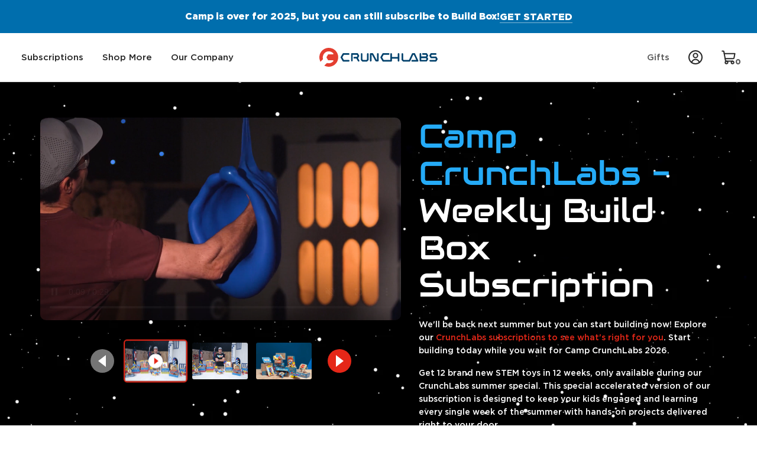

--- FILE ---
content_type: text/html; charset=utf-8
request_url: https://www.crunchlabs.com/products/camp-crunchlabs-weekly-subscription?product-handle=camp-crunchlabs-weekly-subscription/?utm_source=podcast&utm_campaign=calmparenting
body_size: 82247
content:
<!doctype html>
<html class="no-js" lang="en">
  <head>
	<script src="//www.crunchlabs.com/cdn/shop/files/pandectes-rules.js?v=10434243783591546108"></script>
	
<!-- Start of Shoplift scripts -->
<!-- 2024-11-02T16:04:21.8229887Z -->
<style>.shoplift-hide { opacity: 0 !important; }</style>
<script type="text/javascript">(function(rootPath, template, themeRole, themeId, isThemePreview){ /* Generated on 2024-11-02T16:04:20.8950629Z */var I=Object.defineProperty;var A=(p,u,d)=>u in p?I(p,u,{enumerable:!0,configurable:!0,writable:!0,value:d}):p[u]=d;var a=(p,u,d)=>A(p,typeof u!="symbol"?u+"":u,d);(function(){"use strict";var p=" daum[ /]| deusu/| yadirectfetcher|(?:^|[^g])news(?!sapphire)|(?<! (?:channel/|google/))google(?!(app|/google| pixel))|(?<! cu)bots?(?:\\b|_)|(?<!(?: ya| yandex|^job|inapp;) ?)search|(?<!(?:lib))http|(?<![hg]m)score|@[a-z][\\w-]+\\.|\\(\\)|\\.com|\\b\\d{13}\\b|^<|^[\\w \\.\\-\\(?:\\):]+(?:/v?\\d+(?:\\.\\d+)?(?:\\.\\d{1,10})*?)?(?:,|$)|^[^ ]{50,}$|^\\d+\\b|^\\w+/[\\w\\(\\)]*$|^active|^ad muncher|^amaya|^avsdevicesdk/|^biglotron|^bot|^bw/|^clamav[ /]|^client/|^cobweb/|^custom|^ddg[_-]android|^discourse|^dispatch/\\d|^downcast/|^duckduckgo|^facebook|^getright/|^gozilla/|^hobbit|^hotzonu|^hwcdn/|^jeode/|^jetty/|^jigsaw|^microsoft bits|^movabletype|^mozilla/\\d\\.\\d \\(compatible;?\\)$|^mozilla/\\d\\.\\d \\w*$|^navermailapp|^netsurf|^offline|^owler|^postman|^python|^rank|^read|^reed|^rest|^rss|^snapchat|^space bison|^svn|^swcd |^taringa|^thumbor/|^track|^valid|^w3c|^webbandit/|^webcopier|^wget|^whatsapp|^wordpress|^xenu link sleuth|^yahoo|^yandex|^zdm/\\d|^zoom marketplace/|^{{.*}}$|admin|analyzer|archive|ask jeeves/teoma|bit\\.ly/|bluecoat drtr|browsex|burpcollaborator|capture|catch|check|chrome-lighthouse|chromeframe|classifier|clean|cloud|crawl|cypress/|dareboost|datanyze|dejaclick|detect|dmbrowser|download|evc-batch/|feed|firephp|gomezagent|headless|httrack|hubspot marketing grader|hydra|ibisbrowser|images|insight|inspect|iplabel|ips-agent|java(?!;)|library|mail\\.ru/|manager|measure|neustar wpm|node|nutch|offbyone|optimize|pageburst|pagespeed|parser|perl|phantomjs|pingdom|powermarks|preview|proxy|ptst[ /]\\d|reputation|resolver|retriever|rexx;|rigor|rss\\b|scan|scrape|server|sogou|sparkler/|speedcurve|spider|splash|statuscake|synapse|synthetic|tools|torrent|trace|transcoder|url|virtuoso|wappalyzer|watch|webglance|webkit2png|whatcms/|zgrab",u=/bot|spider|crawl|http|lighthouse/i,d;function f(){if(d instanceof RegExp)return d;try{d=new RegExp(p,"i")}catch{d=u}return d}function w(h){return!!h&&f().test(h)}class g{constructor(){a(this,"timestamp");this.timestamp=new Date}}class m extends g{constructor(e,s){super();a(this,"type");a(this,"shop");a(this,"shopifyAnalyticsId");a(this,"device");a(this,"utmSource");a(this,"utmMedium");a(this,"utmCampaign");a(this,"utmContent");a(this,"referrer");this.type=1,this.shop=e,this.shopifyAnalyticsId=s.shopifyAnalyticsId,this.device=s.device,this.utmSource=s.utmSource,this.utmMedium=s.utmMedium,this.utmCampaign=s.utmCampaign,this.utmContent=s.utmContent,this.referrer=s.referrer}}class v extends m{constructor(e,s,i,o){super(e,s);a(this,"testId");a(this,"hypothesisId");this.type=2,this.testId=i,this.hypothesisId=o}}class S extends g{constructor(e,s){super();a(this,"type");a(this,"testId");a(this,"hypothesisId");this.type=3,this.testId=e,this.hypothesisId=s}}class b extends g{constructor(e){super();a(this,"type");a(this,"path");this.type=4,this.path=e}}class k extends g{constructor(e){super();a(this,"type");a(this,"cart");this.type=5,this.cart=e}}class y extends Error{constructor(){super();a(this,"isBot");this.isBot=!0}}class C{constructor(t,e,s,i,o,n,c,r,l){a(this,"shop");a(this,"essentialSessionKey","Shoplift_Essential");a(this,"analyticsSessionKey","Shoplift_Analytics");a(this,"legacySessionKey");a(this,"host");a(this,"eventHost");a(this,"cssHideClass");a(this,"testConfigs");a(this,"sendPageView",!1);a(this,"shopliftDebug",!1);a(this,"useGtag",!1);a(this,"getCountryTimeout");a(this,"state");a(this,"shopifyAnalyticsId");a(this,"baseVisitor");a(this,"cookie",document.cookie);a(this,"isSyncing",!1);a(this,"fetch");a(this,"localStorageSet");a(this,"localStorageGet");this.shop=t,this.legacySessionKey=`SHOPLIFT_SESSION_${this.shop}`,this.host=e,this.eventHost=s,this.cssHideClass=i,this.testConfigs=l,this.sendPageView=!!o,this.shopliftDebug=n===!0,this.useGtag=c===!0,this.fetch=window.fetch.bind(window),this.localStorageSet=window.localStorage.setItem.bind(window.localStorage),this.localStorageGet=window.localStorage.getItem.bind(window.localStorage),this.state=this.loadState(),this.shopifyAnalyticsId=this.getShopifyAnalyticsId(),this.baseVisitor=this.buildBaseVisitor(),this.testConfigs=l,this.getCountryTimeout=r===1000?1e3:r,this.log("State Loaded",JSON.stringify(this.state))}async init(){try{if(this.log("Shoplift script initializing"),window.Shopify&&window.Shopify.designMode){this.log("Skipping script for design mode");return}if(window.location.href.includes("slScreenshot=true")||window.location.hostname.endsWith(".shopifypreview.com")||window.location.hostname.endsWith(".edgemesh.com")){this.log("Skipping script for screenshot/preview");return}if(window.location.href.includes("isShopliftMerchant")){const s=new URLSearchParams(window.location.search).get("isShopliftMerchant")==="true";this.log("Setting merchant session to %s",s),this.state.essential.isMerchant=s,this.persistEssentialState()}if(w(navigator.userAgent)||(this.shopifyAnalyticsId=this.getShopifyAnalyticsId(),this.monitorConsentChange(),this.checkForThemePreview()))return;if(await this.handleVisitorTest()){this.log("Redirecting for visitor test");return}this.showPage(),await this.finalize(),console.log("SHOPLIFT SCRIPT INITIALIZED!")}catch(t){if(t instanceof y)return;throw t}finally{window.shoplift=!0}}async finalize(){const t=await this.getCartState();t!==null&&this.queueCartUpdate(t),this.saveState(),await this.syncAllEvents()}async handleVisitorTest(){const t=await this.filterTestsByAudience(this.testConfigs,this.state.analytics.visitor||this.baseVisitor,this.state.essential.visitorTests);let e=this.testsForUrl(t);const s=e.length>0;if(s&&this.visitorAlreadyCreated()){this.log("Existing visitor on test page");const i=this.getVisitorHypothesis(e);if(i){this.log("Found current visitor test");const o=this.considerRedirect(i);return o&&(this.log("Redirecting for current visitor test"),this.redirect(i)),o}}if(s){if(this.log("New visitor on test page"),this.hasThemeAndOtherTestTypes(t)){const n=this.visitorActiveTestType();this.log("Current visitor test type is '%s'",n);let c;switch(n){case"templateOrUrlRedirect":c=r=>r!=="theme";break;case"theme":c=r=>r==="theme";break;case null:c=Math.random()>.5?r=>r==="theme":r=>r!=="theme";break}e=e.filter(r=>r.hypotheses.some(l=>l.isControl&&c(l.type)))}if(e.length===0)return this.log("No tests found"),this.queueCreateVisitor(this.baseVisitor),!1;const i=e[Math.floor(Math.random()*e.length)],o=this.pickHypothesis(i);if(o){this.log("Adding local visitor to test '%s', hypothesis '%s'",i.id,o.id),this.state.analytics.visitor===null?this.queueCreateVisitorInTest(this.baseVisitor,i,o):this.queueAddVisitorToTest(i,o);const n=this.considerRedirect(o);return n&&(this.log("Redirecting for new test"),this.redirect(o)),n}this.log("No hypothesis found")}return this.visitorAlreadyCreated()||this.queueCreateVisitor(this.baseVisitor),!1}considerRedirect(t){if(this.log("Considering redirect for hypothesis '%s'",t.id),t.isControl)return this.log("Skipping redirect for control"),!1;const e=this.state.essential.visitorTests.find(i=>i.hypothesisId===t.id),s=new URL(window.location.toString());if(t.type==="theme"){if(!(t.themeId===themeId)){if(this.log("Theme id '%s' is not hypothesis theme ID '%s'",t.themeId,themeId),e&&e.themeId!==t.themeId&&(e.themeId===themeId||!this.isThemePreview()))this.log("On old theme, redirecting and updating local visitor"),e.themeId=t.themeId;else if(this.isThemePreview())return this.log("On non-test theme, skipping redirect"),!1;return this.log("Hiding page to redirect for theme test"),this.hidePage(),!0}return!1}else if(t.affix!==template.suffix||t.redirectPath&&!s.pathname.endsWith(t.redirectPath))return this.log("Hiding page to redirect for template test"),this.hidePage(),!0;return this.log("Not redirecting"),!1}redirect(t){if(this.log("Redirecting to hypothesis '%s'",t.id),t.isControl)return;const e=new URL(window.location.toString());if(t.redirectPath){const s=RegExp("^(/w{2}-w{2})/").exec(e.pathname);if(s&&s.length>1){const i=s[1];e.pathname=`${i}${t.redirectPath}`}else e.pathname=t.redirectPath}else t.type==="theme"?(e.searchParams.set("_ab","0"),e.searchParams.set("_fd","0"),e.searchParams.set("_sc","1"),e.searchParams.set("preview_theme_id",t.themeId.toString())):t.type!=="urlRedirect"&&e.searchParams.set("view",t.affix);this.queueRedirect(e)}buildBaseVisitor(){const t=this.getDeviceType(),e=this.getUTMValue("utm_source")??"",s=this.getUTMValue("utm_medium")??"",i=this.getUTMValue("utm_campaign")??"",o=this.getUTMValue("utm_content")??"",n=window.document.referrer;return{shopifyAnalyticsId:this.shopifyAnalyticsId,device:t!=="tablet"?t:"mobile",utmSource:e,utmMedium:s,utmCampaign:i,utmContent:o,referrer:n}}checkForThemePreview(){if(this.log("Checking for theme preview"),!this.isThemePreview())return this.log("Not on theme preview"),!1;if(this.state.essential.isMerchant)return this.log("Merchant previewing theme"),!0;if(this.state.essential.visitorTests.some(t=>{var e;return t.isThemeTest&&((e=this.getHypothesis(t.hypothesisId))==null?void 0:e.themeId)===themeId}))return this.log("On active theme test"),this.clearThemeBar(),!1;if(!this.visitorAlreadyCreated()||this.state.essential.visitorTests.some(t=>t.isThemeTest&&!this.getHypothesis(t.hypothesisId)&&(t.themeId==null||t.themeId===themeId))){this.log("Missing visitor or hypothesis, redirecting to main theme"),this.hidePage();const t=new URL(window.location.toString());return t.searchParams.set("preview_theme_id",""),this.queueRedirect(t),!0}return this.state.essential.visitorTests.some(t=>t.themeId===themeId)?(this.log("Falling back to clearing theme bar"),this.clearThemeBar(),!1):(this.log("No tests on current theme, skipping script"),!0)}testsForUrl(t){const e=new URL(window.location.href),s=this.typeFromTemplate();return t.filter(i=>i.hypotheses.some(o=>o.isControl&&o.type===s&&o.affix===template.suffix||o.type==="theme"||o.isControl&&o.type==="urlRedirect"&&o.redirectPath&&e.pathname.endsWith(o.redirectPath))&&(!e.searchParams.has("view")||i.hypotheses.filter(o=>!o.isControl).map(o=>o.affix).includes(e.searchParams.get("view")??"")))}async filterTestsByAudience(t,e,s){const i=[];for(const o of t)this.log("Checking audience for test '%s'",o.id),(s.some(c=>c.testId===o.id)||await this.isTargetAudience(o,e,!this.visitorAlreadyCreated()||this.visitorCreatedDuringTestActive(o.statusHistory)))&&(this.log("Visitor is in audience for test '%s'",o.id),i.push(o));return i}async isTargetAudience(t,e,s){let i=null;t.requiresCountry&&(this.log("Hiding page to check geoip"),this.hidePage(),i=await this.makeJsonRequest({method:"get",url:`${this.host}/api/v0/visitors/get-country`,signal:AbortSignal.timeout(this.getCountryTimeout)}).catch(n=>(this.log("Error getting country",n),null)));const o=this.getChannel(e);return(t.device==="all"||t.device===e.device)&&(t.visitorOption==="all"||t.visitorOption==="new"&&s||t.visitorOption==="returning"&&!s)&&(t.targetAudiences.length===0||t.targetAudiences.reduce((n,c)=>n||c.reduce((r,l)=>r&&l(e,s,o,i),!0),!1))}visitorCreatedDuringTestActive(t){let e="";for(const s of t){if(this.state.analytics.visitor!==null&&this.state.analytics.visitor.createdAt<s.createdAt||this.state.analytics.queue.filter(i=>i.type===1||i.type===2).some(i=>i.timestamp<s.createdAt))break;e=s.status}return e==="active"}getVisitorHypothesis(t){return t.reduce((e,s)=>e.concat(s.hypotheses),[]).find(e=>this.state.essential.visitorTests.some(s=>s.hypothesisId===e.id))}getHypothesis(t){return this.testConfigs.filter(e=>e.hypotheses.some(s=>s.id===t)).map(e=>e.hypotheses.find(s=>s.id===t))[0]}hasThemeTest(t){return t.some(e=>e.hypotheses.some(s=>s.type==="theme"))}hasTestThatIsNotThemeTest(t){return t.some(e=>e.hypotheses.some(s=>s.type!=="theme"))}hasThemeAndOtherTestTypes(t){return this.hasThemeTest(t)&&this.hasTestThatIsNotThemeTest(t)}visitorActiveTestType(){const t=this.state.essential.visitorTests.filter(e=>this.testConfigs.some(s=>s.hypotheses.some(i=>i.id==e.hypothesisId)));return t.length===0?null:t.some(e=>e.isThemeTest)?"theme":"templateOrUrlRedirect"}pickHypothesis(t){let e=Math.random();const s=t.hypotheses.reduce((o,n)=>o+n.visitorCount,0);return t.hypotheses.sort((o,n)=>o.isControl?n.isControl?0:-1:n.isControl?1:0).reduce((o,n)=>{if(o!==null)return o;const r=t.hypotheses.reduce((l,T)=>l&&T.visitorCount>20,!0)?n.visitorCount/s-n.trafficPercentage:0;return e<=n.trafficPercentage-r?n:(e-=n.trafficPercentage,null)},null)}visitorAlreadyCreated(){return this.state.analytics.visitor!==null||this.state.analytics.queue.some(t=>t.type===1||t.type===2)}typeFromTemplate(){switch(template.type){case"collection-list":return"collectionList";case"page":return"landing";case"article":case"blog":case"cart":case"collection":case"index":case"product":case"search":return template.type;default:return null}}queueRedirect(t){this.saveState(),window.setTimeout(()=>window.location.assign(t),0)}async syncAllEvents(){const t=async()=>{if(this.isSyncing){window.setTimeout(()=>void(async()=>await t())(),500);return}try{this.isSyncing=!0,await this.syncEvents(),this.syncGAEvents()}finally{this.isSyncing=!1}};await t()}async syncEvents(){if(!this.state.essential.consentApproved||!this.shopifyAnalyticsId||this.state.analytics.queue.length===0)return;const t=this.state.analytics.queue.length,e=this.state.analytics.queue.splice(0,t);this.log("Syncing %s events",t);try{const s=await this.makeJsonRequest({method:"post",url:`${this.host}/api/v0/events`,data:JSON.stringify({shop:this.shop,shopifyAnalyticsId:this.shopifyAnalyticsId,events:e})});({visitorTests:this.state.essential.visitorTests,...this.state.analytics.visitor}=s),this.state.analytics.visitor.storedAt=new Date}catch{this.state.analytics.queue.splice(0,0,...e)}finally{this.saveState()}}syncGAEvents(){if(!this.useGtag||!this.state.essential.consentApproved||this.state.analytics.gaQueue.length===0)return;const t=this.state.analytics.gaQueue.length;this.log("Syncing %s ga events",t);const e=()=>{let s=this.state.analytics.gaQueue.splice(0,1)[0];try{for(;s;)this.sendGtagEvent(s.testId,s.hypothesisId),s=this.state.analytics.gaQueue.splice(0,1)[0]}catch{s&&this.state.analytics.gaQueue.splice(0,0,s)}finally{this.persistAnalyticsState()}};typeof window.gtag!="function"?(this.log("gtag not found, deferring until load"),document.addEventListener("DOMContentLoaded",e)):(this.log("Calling gtag"),e())}sendGtagEvent(t,e){this.log("Sending gtag event for",t,e);const s={exp_variant_string:`SL-${t}-${e}`};this.shopliftDebug&&Object.assign(s,{debug_mode:!0}),gtag("event","experience_impression",s)}async getRemoteVisitor(t){return await this.makeJsonRequest({method:"get",url:`${this.host}/api/v0/visitors/${t}`})}async updateShopifyAnalyticsId(t,e){return await this.makeJsonRequest({method:"put",url:`${this.host}/api/v0/visitors/${t}`,data:JSON.stringify({shop:this.shop,shopifyAnalyticsId:e})})}getUTMValue(t){const s=decodeURIComponent(window.location.search.substring(1)).split("&");for(let i=0;i<s.length;i++){const o=s[i].split("=");if(o[0]===t)return o[1]||null}return null}hidePage(){this.log("Hiding page"),this.cssHideClass&&!window.document.documentElement.classList.contains(this.cssHideClass)&&(window.document.documentElement.classList.add(this.cssHideClass),setTimeout(this.removeAsyncHide(this.cssHideClass),2e3))}showPage(){this.cssHideClass&&this.removeAsyncHide(this.cssHideClass)()}getDeviceType(){function t(){let s=!1;return function(i){(/(android|bb\d+|meego).+mobile|avantgo|bada\/|blackberry|blazer|compal|elaine|fennec|hiptop|iemobile|ip(hone|od)|iris|kindle|lge |maemo|midp|mmp|mobile.+firefox|netfront|opera m(ob|in)i|palm( os)?|phone|p(ixi|re)\/|plucker|pocket|psp|series(4|6)0|symbian|treo|up\.(browser|link)|vodafone|wap|windows ce|xda|xiino/i.test(i)||/1207|6310|6590|3gso|4thp|50[1-6]i|770s|802s|a wa|abac|ac(er|oo|s\-)|ai(ko|rn)|al(av|ca|co)|amoi|an(ex|ny|yw)|aptu|ar(ch|go)|as(te|us)|attw|au(di|\-m|r |s )|avan|be(ck|ll|nq)|bi(lb|rd)|bl(ac|az)|br(e|v)w|bumb|bw\-(n|u)|c55\/|capi|ccwa|cdm\-|cell|chtm|cldc|cmd\-|co(mp|nd)|craw|da(it|ll|ng)|dbte|dc\-s|devi|dica|dmob|do(c|p)o|ds(12|\-d)|el(49|ai)|em(l2|ul)|er(ic|k0)|esl8|ez([4-7]0|os|wa|ze)|fetc|fly(\-|_)|g1 u|g560|gene|gf\-5|g\-mo|go(\.w|od)|gr(ad|un)|haie|hcit|hd\-(m|p|t)|hei\-|hi(pt|ta)|hp( i|ip)|hs\-c|ht(c(\-| |_|a|g|p|s|t)|tp)|hu(aw|tc)|i\-(20|go|ma)|i230|iac( |\-|\/)|ibro|idea|ig01|ikom|im1k|inno|ipaq|iris|ja(t|v)a|jbro|jemu|jigs|kddi|keji|kgt( |\/)|klon|kpt |kwc\-|kyo(c|k)|le(no|xi)|lg( g|\/(k|l|u)|50|54|\-[a-w])|libw|lynx|m1\-w|m3ga|m50\/|ma(te|ui|xo)|mc(01|21|ca)|m\-cr|me(rc|ri)|mi(o8|oa|ts)|mmef|mo(01|02|bi|de|do|t(\-| |o|v)|zz)|mt(50|p1|v )|mwbp|mywa|n10[0-2]|n20[2-3]|n30(0|2)|n50(0|2|5)|n7(0(0|1)|10)|ne((c|m)\-|on|tf|wf|wg|wt)|nok(6|i)|nzph|o2im|op(ti|wv)|oran|owg1|p800|pan(a|d|t)|pdxg|pg(13|\-([1-8]|c))|phil|pire|pl(ay|uc)|pn\-2|po(ck|rt|se)|prox|psio|pt\-g|qa\-a|qc(07|12|21|32|60|\-[2-7]|i\-)|qtek|r380|r600|raks|rim9|ro(ve|zo)|s55\/|sa(ge|ma|mm|ms|ny|va)|sc(01|h\-|oo|p\-)|sdk\/|se(c(\-|0|1)|47|mc|nd|ri)|sgh\-|shar|sie(\-|m)|sk\-0|sl(45|id)|sm(al|ar|b3|it|t5)|so(ft|ny)|sp(01|h\-|v\-|v )|sy(01|mb)|t2(18|50)|t6(00|10|18)|ta(gt|lk)|tcl\-|tdg\-|tel(i|m)|tim\-|t\-mo|to(pl|sh)|ts(70|m\-|m3|m5)|tx\-9|up(\.b|g1|si)|utst|v400|v750|veri|vi(rg|te)|vk(40|5[0-3]|\-v)|vm40|voda|vulc|vx(52|53|60|61|70|80|81|83|85|98)|w3c(\-| )|webc|whit|wi(g |nc|nw)|wmlb|wonu|x700|yas\-|your|zeto|zte\-/i.test(i.substr(0,4)))&&(s=!0)}(navigator.userAgent||navigator.vendor),s}function e(){let s=!1;return function(i){(/android|ipad|playbook|silk/i.test(i)||/1207|6310|6590|3gso|4thp|50[1-6]i|770s|802s|a wa|abac|ac(er|oo|s\-)|ai(ko|rn)|al(av|ca|co)|amoi|an(ex|ny|yw)|aptu|ar(ch|go)|as(te|us)|attw|au(di|\-m|r |s )|avan|be(ck|ll|nq)|bi(lb|rd)|bl(ac|az)|br(e|v)w|bumb|bw\-(n|u)|c55\/|capi|ccwa|cdm\-|cell|chtm|cldc|cmd\-|co(mp|nd)|craw|da(it|ll|ng)|dbte|dc\-s|devi|dica|dmob|do(c|p)o|ds(12|\-d)|el(49|ai)|em(l2|ul)|er(ic|k0)|esl8|ez([4-7]0|os|wa|ze)|fetc|fly(\-|_)|g1 u|g560|gene|gf\-5|g\-mo|go(\.w|od)|gr(ad|un)|haie|hcit|hd\-(m|p|t)|hei\-|hi(pt|ta)|hp( i|ip)|hs\-c|ht(c(\-| |_|a|g|p|s|t)|tp)|hu(aw|tc)|i\-(20|go|ma)|i230|iac( |\-|\/)|ibro|idea|ig01|ikom|im1k|inno|ipaq|iris|ja(t|v)a|jbro|jemu|jigs|kddi|keji|kgt( |\/)|klon|kpt |kwc\-|kyo(c|k)|le(no|xi)|lg( g|\/(k|l|u)|50|54|\-[a-w])|libw|lynx|m1\-w|m3ga|m50\/|ma(te|ui|xo)|mc(01|21|ca)|m\-cr|me(rc|ri)|mi(o8|oa|ts)|mmef|mo(01|02|bi|de|do|t(\-| |o|v)|zz)|mt(50|p1|v )|mwbp|mywa|n10[0-2]|n20[2-3]|n30(0|2)|n50(0|2|5)|n7(0(0|1)|10)|ne((c|m)\-|on|tf|wf|wg|wt)|nok(6|i)|nzph|o2im|op(ti|wv)|oran|owg1|p800|pan(a|d|t)|pdxg|pg(13|\-([1-8]|c))|phil|pire|pl(ay|uc)|pn\-2|po(ck|rt|se)|prox|psio|pt\-g|qa\-a|qc(07|12|21|32|60|\-[2-7]|i\-)|qtek|r380|r600|raks|rim9|ro(ve|zo)|s55\/|sa(ge|ma|mm|ms|ny|va)|sc(01|h\-|oo|p\-)|sdk\/|se(c(\-|0|1)|47|mc|nd|ri)|sgh\-|shar|sie(\-|m)|sk\-0|sl(45|id)|sm(al|ar|b3|it|t5)|so(ft|ny)|sp(01|h\-|v\-|v )|sy(01|mb)|t2(18|50)|t6(00|10|18)|ta(gt|lk)|tcl\-|tdg\-|tel(i|m)|tim\-|t\-mo|to(pl|sh)|ts(70|m\-|m3|m5)|tx\-9|up(\.b|g1|si)|utst|v400|v750|veri|vi(rg|te)|vk(40|5[0-3]|\-v)|vm40|voda|vulc|vx(52|53|60|61|70|80|81|83|85|98)|w3c(\-| )|webc|whit|wi(g |nc|nw)|wmlb|wonu|x700|yas\-|your|zeto|zte\-/i.test(i.substr(0,4)))&&(s=!0)}(navigator.userAgent||navigator.vendor),s}return t()?"mobile":e()?"tablet":"desktop"}removeAsyncHide(t){return()=>{t&&window.document.documentElement.classList.remove(t)}}async getCartState(){try{let t=await this.makeJsonRequest({method:"get",url:`${window.location.origin}/cart.js`});return t.note===null&&(t=await this.makeJsonRequest({method:"post",url:`${window.location.origin}/cart/update.js`,data:JSON.stringify({note:""})})),t}catch(t){return this.log("Error sending cart info",t),null}}async makeJsonRequest(t){return(await this.makeRequest(t)).json()}async makeRequest(t){const{url:e,method:s,headers:i,data:o,signal:n}=t,c=new Headers;if(i)for(const l in i)c.append(l,i[l]);(!i||!i.Accept)&&c.append("Accept","application/json"),(!i||!i["Content-Type"])&&c.append("Content-Type","application/json"),(this.host.includes("ngrok.io")||this.host.includes("ngrok-free.app"))&&c.append("ngrok-skip-browser-warning","1234");const r=await this.fetch(e,{method:s,headers:c,body:o,signal:n});if(!r.ok){if(r.status==422){const l=await r.json();if(typeof l<"u"&&l.isBot)throw new y}throw new Error(`Error sending shoplift request ${r.status}`)}return r}queueCreateVisitor(t){this.queueEvent(new m(this.shop,t))}queueCreateVisitorInTest(t,e,s){this.state.essential.visitorTests.some(i=>i.testId===e.id)||(this.state.essential.visitorTests.push({testId:e.id,hypothesisId:s.id,isThemeTest:s.type==="theme",themeId:s.themeId}),this.queueGAEvent({testId:e.id,hypothesisId:s.id}),this.queueEvent(new v(this.shop,t,e.id,s.id)))}queueAddVisitorToTest(t,e){this.state.essential.visitorTests.some(s=>s.testId===t.id)||(this.state.essential.visitorTests.push({testId:t.id,hypothesisId:e.id,isThemeTest:e.type==="theme",themeId:e.themeId}),this.queueGAEvent({testId:t.id,hypothesisId:e.id}),this.queueEvent(new S(t.id,e.id)))}queueCartUpdate(t){this.queueEvent(new k(t))}queuePageView(t){this.queueEvent(new b(t))}queueEvent(t){!this.state.essential.consentApproved&&this.state.essential.hasConsentInteraction||this.state.analytics.queue.length>100||this.state.analytics.queue.push(t)}queueGAEvent(t){!this.state.essential.consentApproved&&this.state.essential.hasConsentInteraction||this.state.analytics.gaQueue.length>100||this.state.analytics.gaQueue.push(t)}legacyGetLocalStorageVisitor(){const t=this.localStorageGet(this.legacySessionKey);if(t)try{return JSON.parse(t)}catch{}return null}saveState(){this.persistEssentialState(),this.persistAnalyticsState()}loadState(){const t={essential:this.loadEssentialState(),analytics:this.loadAnalyticsState()},e=this.legacyGetLocalStorageVisitor(),s=this.legacyGetCookieVisitor(),i=[e,s].filter(o=>o!==null).sort((o,n)=>+n.storedAt-+o.storedAt)[0];return t.analytics.visitor===null&&i&&({visitorTests:t.essential.visitorTests,...t.analytics.visitor}=i,this.deleteCookie("SHOPLIFT"),this.deleteLocalStorage(this.legacySessionKey)),!t.essential.consentApproved&&t.essential.hasConsentInteraction&&this.deleteLocalStorage(this.analyticsSessionKey),t}loadEssentialState(){const t=this.loadLocalStorage(this.essentialSessionKey),e=this.loadCookie(this.essentialSessionKey),s={timestamp:new Date,consentApproved:!1,hasConsentInteraction:!1,debugMode:!1,visitorTests:[],isMerchant:!1};return[t,e].filter(i=>i!==null).sort((i,o)=>+o.timestamp-+i.timestamp)[0]??s}loadAnalyticsState(){const t=this.loadLocalStorage(this.analyticsSessionKey),e=this.loadCookie(this.analyticsSessionKey),s={timestamp:new Date,visitor:null,queue:[],gaQueue:[]};return[t,e].filter(i=>i!==null).sort((i,o)=>+o.timestamp-+i.timestamp)[0]??s}persistEssentialState(){this.log("Persisting essential state"),this.persistLocalStorageState(this.essentialSessionKey,this.state.essential),this.persistCookieState(this.essentialSessionKey,this.state.essential)}persistAnalyticsState(){this.log("Persisting analytics state"),this.persistLocalStorageState(this.analyticsSessionKey,this.state.analytics),this.state.essential.consentApproved&&this.persistCookieState(this.analyticsSessionKey,this.state.analytics)}loadLocalStorage(t){const e=this.localStorageGet(t);return e===null?null:JSON.parse(e)}loadCookie(t){const e=this.getCookie(t);return e===null?null:JSON.parse(e)}persistLocalStorageState(t,e){e.timestamp=new Date,this.localStorageSet(t,JSON.stringify(e))}persistCookieState(t,e){e.timestamp=new Date;const s=JSON.stringify(e),i=new Date(new Date().getTime()+864e5*365).toUTCString();document.cookie=`${t}=${s};domain=.${window.location.hostname};path=/;expires=${i};SameSite=Strict;`}deleteCookie(t){const e=new Date(0).toUTCString();document.cookie=`${t}=;domain=.${window.location.hostname};path=/;expires=${e};`}deleteLocalStorage(t){window.localStorage.removeItem(t)}getChannel(t){var s;return((s=[{"name":"cross-network","test":(v) => new RegExp(".*cross-network.*", "i").test(v.utmCampaign)},{"name":"direct","test":(v) => v.utmSource === "" && v.utmMedium === ""},{"name":"paid-shopping","test":(v) => (new RegExp("^(?:Google|IGShopping|aax-us-east\.amazon-adsystem\.com|aax\.amazon-adsystem\.com|alibaba|alibaba\.com|amazon|amazon\.co\.uk|amazon\.com|apps\.shopify\.com|checkout\.shopify\.com|checkout\.stripe\.com|cr\.shopping\.naver\.com|cr2\.shopping\.naver\.com|ebay|ebay\.co\.uk|ebay\.com|ebay\.com\.au|ebay\.de|etsy|etsy\.com|m\.alibaba\.com|m\.shopping\.naver\.com|mercadolibre|mercadolibre\.com|mercadolibre\.com\.ar|mercadolibre\.com\.mx|message\.alibaba\.com|msearch\.shopping\.naver\.com|nl\.shopping\.net|no\.shopping\.net|offer\.alibaba\.com|one\.walmart\.com|order\.shopping\.yahoo\.co\.jp|partners\.shopify\.com|s3\.amazonaws\.com|se\.shopping\.net|shop\.app|shopify|shopify\.com|shopping\.naver\.com|shopping\.yahoo\.co\.jp|shopping\.yahoo\.com|shopzilla|shopzilla\.com|simplycodes\.com|store\.shopping\.yahoo\.co\.jp|stripe|stripe\.com|uk\.shopping\.net|walmart|walmart\.com)$", "i").test(v.utmSource) || new RegExp("^(.*(([^a-df-z]|^)shop|shopping).*)$", "i").test(v.utmCampaign)) && new RegExp("^(.*cp.*|ppc|retargeting|paid.*)$", "i").test(v.utmMedium)},{"name":"paid-search","test":(v) => new RegExp("^(?:360\.cn|alice|aol|ar\.search\.yahoo\.com|ask|at\.search\.yahoo\.com|au\.search\.yahoo\.com|auone|avg|babylon|baidu|biglobe|biglobe\.co\.jp|biglobe\.ne\.jp|bing|br\.search\.yahoo\.com|ca\.search\.yahoo\.com|centrum\.cz|ch\.search\.yahoo\.com|cl\.search\.yahoo\.com|cn\.bing\.com|cnn|co\.search\.yahoo\.com|comcast|conduit|daum|daum\.net|de\.search\.yahoo\.com|dk\.search\.yahoo\.com|dogpile|dogpile\.com|duckduckgo|ecosia\.org|email\.seznam\.cz|eniro|es\.search\.yahoo\.com|espanol\.search\.yahoo\.com|exalead\.com|excite\.com|fi\.search\.yahoo\.com|firmy\.cz|fr\.search\.yahoo\.com|globo|go\.mail\.ru|google|google-play|hk\.search\.yahoo\.com|id\.search\.yahoo\.com|in\.search\.yahoo\.com|incredimail|it\.search\.yahoo\.com|kvasir|lens\.google\.com|lite\.qwant\.com|lycos|m\.baidu\.com|m\.naver\.com|m\.search\.naver\.com|m\.sogou\.com|mail\.rambler\.ru|mail\.yandex\.ru|malaysia\.search\.yahoo\.com|msn|msn\.com|mx\.search\.yahoo\.com|najdi|naver|naver\.com|news\.google\.com|nl\.search\.yahoo\.com|no\.search\.yahoo\.com|ntp\.msn\.com|nz\.search\.yahoo\.com|onet|onet\.pl|pe\.search\.yahoo\.com|ph\.search\.yahoo\.com|pl\.search\.yahoo\.com|play\.google\.com|qwant|qwant\.com|rakuten|rakuten\.co\.jp|rambler|rambler\.ru|se\.search\.yahoo\.com|search-results|search\.aol\.co\.uk|search\.aol\.com|search\.google\.com|search\.smt\.docomo\.ne\.jp|search\.ukr\.net|secureurl\.ukr\.net|seznam|seznam\.cz|sg\.search\.yahoo\.com|so\.com|sogou|sogou\.com|sp-web\.search\.auone\.jp|startsiden|startsiden\.no|suche\.aol\.de|terra|th\.search\.yahoo\.com|tr\.search\.yahoo\.com|tut\.by|tw\.search\.yahoo\.com|uk\.search\.yahoo\.com|ukr|us\.search\.yahoo\.com|virgilio|vn\.search\.yahoo\.com|wap\.sogou\.com|webmaster\.yandex\.ru|websearch\.rakuten\.co\.jp|yahoo|yahoo\.co\.jp|yahoo\.com|yandex|yandex\.by|yandex\.com|yandex\.com\.tr|yandex\.fr|yandex\.kz|yandex\.ru|yandex\.ua|yandex\.uz|zen\.yandex\.ru)$", "i").test(v.utmSource) && new RegExp("^(.*cp.*|ppc|retargeting|paid.*)$", "i").test(v.utmMedium)},{"name":"paid-social","test":(v) => new RegExp("^(?:43things|43things\.com|51\.com|5ch\.net|Hatena|ImageShack|academia\.edu|activerain|activerain\.com|activeworlds|activeworlds\.com|addthis|addthis\.com|airg\.ca|allnurses\.com|allrecipes\.com|alumniclass|alumniclass\.com|ameba\.jp|ameblo\.jp|americantowns|americantowns\.com|amp\.reddit\.com|ancestry\.com|anobii|anobii\.com|answerbag|answerbag\.com|answers\.yahoo\.com|aolanswers|aolanswers\.com|apps\.facebook\.com|ar\.pinterest\.com|artstation\.com|askubuntu|askubuntu\.com|asmallworld\.com|athlinks|athlinks\.com|away\.vk\.com|awe\.sm|b\.hatena\.ne\.jp|baby-gaga|baby-gaga\.com|babyblog\.ru|badoo|badoo\.com|bebo|bebo\.com|beforeitsnews|beforeitsnews\.com|bharatstudent|bharatstudent\.com|biip\.no|biswap\.org|bit\.ly|blackcareernetwork\.com|blackplanet|blackplanet\.com|blip\.fm|blog\.com|blog\.feedspot\.com|blog\.goo\.ne\.jp|blog\.naver\.com|blog\.yahoo\.co\.jp|blogg\.no|bloggang\.com|blogger|blogger\.com|blogher|blogher\.com|bloglines|bloglines\.com|blogs\.com|blogsome|blogsome\.com|blogspot|blogspot\.com|blogster|blogster\.com|blurtit|blurtit\.com|bookmarks\.yahoo\.co\.jp|bookmarks\.yahoo\.com|br\.pinterest\.com|brightkite|brightkite\.com|brizzly|brizzly\.com|business\.facebook\.com|buzzfeed|buzzfeed\.com|buzznet|buzznet\.com|cafe\.naver\.com|cafemom|cafemom\.com|camospace|camospace\.com|canalblog\.com|care\.com|care2|care2\.com|caringbridge\.org|catster|catster\.com|cbnt\.io|cellufun|cellufun\.com|centerblog\.net|chat\.zalo\.me|chegg\.com|chicagonow|chicagonow\.com|chiebukuro\.yahoo\.co\.jp|classmates|classmates\.com|classquest|classquest\.com|co\.pinterest\.com|cocolog-nifty|cocolog-nifty\.com|copainsdavant\.linternaute\.com|couchsurfing\.org|cozycot|cozycot\.com|cross\.tv|crunchyroll|crunchyroll\.com|cyworld|cyworld\.com|cz\.pinterest\.com|d\.hatena\.ne\.jp|dailystrength\.org|deluxe\.com|deviantart|deviantart\.com|dianping|dianping\.com|digg|digg\.com|diigo|diigo\.com|discover\.hubpages\.com|disqus|disqus\.com|dogster|dogster\.com|dol2day|dol2day\.com|doostang|doostang\.com|dopplr|dopplr\.com|douban|douban\.com|draft\.blogger\.com|draugiem\.lv|drugs-forum|drugs-forum\.com|dzone|dzone\.com|edublogs\.org|elftown|elftown\.com|epicurious\.com|everforo\.com|exblog\.jp|extole|extole\.com|facebook|facebook\.com|faceparty|faceparty\.com|fandom\.com|fanpop|fanpop\.com|fark|fark\.com|fb|fb\.me|fc2|fc2\.com|feedspot|feministing|feministing\.com|filmaffinity|filmaffinity\.com|flickr|flickr\.com|flipboard|flipboard\.com|folkdirect|folkdirect\.com|foodservice|foodservice\.com|forums\.androidcentral\.com|forums\.crackberry\.com|forums\.imore\.com|forums\.nexopia\.com|forums\.webosnation\.com|forums\.wpcentral\.com|fotki|fotki\.com|fotolog|fotolog\.com|foursquare|foursquare\.com|free\.facebook\.com|friendfeed|friendfeed\.com|fruehstueckstreff\.org|fubar|fubar\.com|gaiaonline|gaiaonline\.com|gamerdna|gamerdna\.com|gather\.com|geni\.com|getpocket\.com|glassboard|glassboard\.com|glassdoor|glassdoor\.com|godtube|godtube\.com|goldenline\.pl|goldstar|goldstar\.com|goo\.gl|gooblog|goodreads|goodreads\.com|google\+|googlegroups\.com|googleplus|govloop|govloop\.com|gowalla|gowalla\.com|gree\.jp|groups\.google\.com|gulli\.com|gutefrage\.net|habbo|habbo\.com|hi5|hi5\.com|hootsuite|hootsuite\.com|houzz|houzz\.com|hoverspot|hoverspot\.com|hr\.com|hu\.pinterest\.com|hubculture|hubculture\.com|hubpages\.com|hyves\.net|hyves\.nl|ibibo|ibibo\.com|id\.pinterest\.com|identi\.ca|ig|imageshack\.com|imageshack\.us|imvu|imvu\.com|in\.pinterest\.com|insanejournal|insanejournal\.com|instagram|instagram\.com|instapaper|instapaper\.com|internations\.org|interpals\.net|intherooms|intherooms\.com|irc-galleria\.net|is\.gd|italki|italki\.com|jammerdirect|jammerdirect\.com|jappy\.com|jappy\.de|kaboodle\.com|kakao|kakao\.com|kakaocorp\.com|kaneva|kaneva\.com|kin\.naver\.com|l\.facebook\.com|l\.instagram\.com|l\.messenger\.com|last\.fm|librarything|librarything\.com|lifestream\.aol\.com|line|line\.me|linkedin|linkedin\.com|listal|listal\.com|listography|listography\.com|livedoor\.com|livedoorblog|livejournal|livejournal\.com|lm\.facebook\.com|lnkd\.in|m\.blog\.naver\.com|m\.cafe\.naver\.com|m\.facebook\.com|m\.kin\.naver\.com|m\.vk\.com|m\.yelp\.com|mbga\.jp|medium\.com|meetin\.org|meetup|meetup\.com|meinvz\.net|meneame\.net|menuism\.com|messages\.google\.com|messages\.yahoo\.co\.jp|messenger|messenger\.com|mix\.com|mixi\.jp|mobile\.facebook\.com|mocospace|mocospace\.com|mouthshut|mouthshut\.com|movabletype|movabletype\.com|mubi|mubi\.com|my\.opera\.com|myanimelist\.net|myheritage|myheritage\.com|mylife|mylife\.com|mymodernmet|mymodernmet\.com|myspace|myspace\.com|netvibes|netvibes\.com|news\.ycombinator\.com|newsshowcase|nexopia|ngopost\.org|niconico|nicovideo\.jp|nightlifelink|nightlifelink\.com|ning|ning\.com|nl\.pinterest\.com|odnoklassniki\.ru|odnoklassniki\.ua|okwave\.jp|old\.reddit\.com|oneworldgroup\.org|onstartups|onstartups\.com|opendiary|opendiary\.com|oshiete\.goo\.ne\.jp|out\.reddit\.com|over-blog\.com|overblog\.com|paper\.li|partyflock\.nl|photobucket|photobucket\.com|pinboard|pinboard\.in|pingsta|pingsta\.com|pinterest|pinterest\.at|pinterest\.ca|pinterest\.ch|pinterest\.cl|pinterest\.co\.kr|pinterest\.co\.uk|pinterest\.com|pinterest\.com\.au|pinterest\.com\.mx|pinterest\.de|pinterest\.es|pinterest\.fr|pinterest\.it|pinterest\.jp|pinterest\.nz|pinterest\.ph|pinterest\.pt|pinterest\.ru|pinterest\.se|pixiv\.net|pl\.pinterest\.com|playahead\.se|plurk|plurk\.com|plus\.google\.com|plus\.url\.google\.com|pocket\.co|posterous|posterous\.com|pro\.homeadvisor\.com|pulse\.yahoo\.com|qapacity|qapacity\.com|quechup|quechup\.com|quora|quora\.com|qzone\.qq\.com|ravelry|ravelry\.com|reddit|reddit\.com|redux|redux\.com|renren|renren\.com|researchgate\.net|reunion|reunion\.com|reverbnation|reverbnation\.com|rtl\.de|ryze|ryze\.com|salespider|salespider\.com|scoop\.it|screenrant|screenrant\.com|scribd|scribd\.com|scvngr|scvngr\.com|secondlife|secondlife\.com|serverfault|serverfault\.com|shareit|sharethis|sharethis\.com|shvoong\.com|sites\.google\.com|skype|skyrock|skyrock\.com|slashdot\.org|slideshare\.net|smartnews\.com|snapchat|snapchat\.com|social|sociallife\.com\.br|socialvibe|socialvibe\.com|spaces\.live\.com|spoke|spoke\.com|spruz|spruz\.com|ssense\.com|stackapps|stackapps\.com|stackexchange|stackexchange\.com|stackoverflow|stackoverflow\.com|stardoll\.com|stickam|stickam\.com|studivz\.net|suomi24\.fi|superuser|superuser\.com|sweeva|sweeva\.com|t\.co|t\.me|tagged|tagged\.com|taggedmail|taggedmail\.com|talkbiznow|talkbiznow\.com|taringa\.net|techmeme|techmeme\.com|tencent|tencent\.com|tiktok|tiktok\.com|tinyurl|tinyurl\.com|toolbox|toolbox\.com|touch\.facebook\.com|tr\.pinterest\.com|travellerspoint|travellerspoint\.com|tripadvisor|tripadvisor\.com|trombi|trombi\.com|trustpilot|tudou|tudou\.com|tuenti|tuenti\.com|tumblr|tumblr\.com|tweetdeck|tweetdeck\.com|twitter|twitter\.com|twoo\.com|typepad|typepad\.com|unblog\.fr|urbanspoon\.com|ushareit\.com|ushi\.cn|vampirefreaks|vampirefreaks\.com|vampirerave|vampirerave\.com|vg\.no|video\.ibm\.com|vk\.com|vkontakte\.ru|wakoopa|wakoopa\.com|wattpad|wattpad\.com|web\.facebook\.com|web\.skype\.com|webshots|webshots\.com|wechat|wechat\.com|weebly|weebly\.com|weibo|weibo\.com|wer-weiss-was\.de|weread|weread\.com|whatsapp|whatsapp\.com|wiki\.answers\.com|wikihow\.com|wikitravel\.org|woot\.com|wordpress|wordpress\.com|wordpress\.org|xanga|xanga\.com|xing|xing\.com|yahoo-mbga\.jp|yammer|yammer\.com|yelp|yelp\.co\.uk|yelp\.com|youroom\.in|za\.pinterest\.com|zalo|zoo\.gr|zooppa|zooppa\.com)$", "i").test(v.utmSource) && new RegExp("^(.*cp.*|ppc|retargeting|paid.*)$", "i").test(v.utmMedium)},{"name":"paid-video","test":(v) => new RegExp("^(?:blog\.twitch\.tv|crackle|crackle\.com|curiositystream|curiositystream\.com|d\.tube|dailymotion|dailymotion\.com|dashboard\.twitch\.tv|disneyplus|disneyplus\.com|fast\.wistia\.net|help\.hulu\.com|help\.netflix\.com|hulu|hulu\.com|id\.twitch\.tv|iq\.com|iqiyi|iqiyi\.com|jobs\.netflix\.com|justin\.tv|m\.twitch\.tv|m\.youtube\.com|music\.youtube\.com|netflix|netflix\.com|player\.twitch\.tv|player\.vimeo\.com|ted|ted\.com|twitch|twitch\.tv|utreon|utreon\.com|veoh|veoh\.com|viadeo\.journaldunet\.com|vimeo|vimeo\.com|wistia|wistia\.com|youku|youku\.com|youtube|youtube\.com)$", "i").test(v.utmSource) && new RegExp("^(.*cp.*|ppc|retargeting|paid.*)$", "i").test(v.utmMedium)},{"name":"display","test":(v) => new RegExp("^(?:display|banner|expandable|interstitial|cpm)$", "i").test(v.utmMedium)},{"name":"paid-other","test":(v) => new RegExp("^(.*cp.*|ppc|retargeting|paid.*)$", "i").test(v.utmMedium)},{"name":"organic-shopping","test":(v) => new RegExp("^(?:360\.cn|alice|aol|ar\.search\.yahoo\.com|ask|at\.search\.yahoo\.com|au\.search\.yahoo\.com|auone|avg|babylon|baidu|biglobe|biglobe\.co\.jp|biglobe\.ne\.jp|bing|br\.search\.yahoo\.com|ca\.search\.yahoo\.com|centrum\.cz|ch\.search\.yahoo\.com|cl\.search\.yahoo\.com|cn\.bing\.com|cnn|co\.search\.yahoo\.com|comcast|conduit|daum|daum\.net|de\.search\.yahoo\.com|dk\.search\.yahoo\.com|dogpile|dogpile\.com|duckduckgo|ecosia\.org|email\.seznam\.cz|eniro|es\.search\.yahoo\.com|espanol\.search\.yahoo\.com|exalead\.com|excite\.com|fi\.search\.yahoo\.com|firmy\.cz|fr\.search\.yahoo\.com|globo|go\.mail\.ru|google|google-play|hk\.search\.yahoo\.com|id\.search\.yahoo\.com|in\.search\.yahoo\.com|incredimail|it\.search\.yahoo\.com|kvasir|lens\.google\.com|lite\.qwant\.com|lycos|m\.baidu\.com|m\.naver\.com|m\.search\.naver\.com|m\.sogou\.com|mail\.rambler\.ru|mail\.yandex\.ru|malaysia\.search\.yahoo\.com|msn|msn\.com|mx\.search\.yahoo\.com|najdi|naver|naver\.com|news\.google\.com|nl\.search\.yahoo\.com|no\.search\.yahoo\.com|ntp\.msn\.com|nz\.search\.yahoo\.com|onet|onet\.pl|pe\.search\.yahoo\.com|ph\.search\.yahoo\.com|pl\.search\.yahoo\.com|play\.google\.com|qwant|qwant\.com|rakuten|rakuten\.co\.jp|rambler|rambler\.ru|se\.search\.yahoo\.com|search-results|search\.aol\.co\.uk|search\.aol\.com|search\.google\.com|search\.smt\.docomo\.ne\.jp|search\.ukr\.net|secureurl\.ukr\.net|seznam|seznam\.cz|sg\.search\.yahoo\.com|so\.com|sogou|sogou\.com|sp-web\.search\.auone\.jp|startsiden|startsiden\.no|suche\.aol\.de|terra|th\.search\.yahoo\.com|tr\.search\.yahoo\.com|tut\.by|tw\.search\.yahoo\.com|uk\.search\.yahoo\.com|ukr|us\.search\.yahoo\.com|virgilio|vn\.search\.yahoo\.com|wap\.sogou\.com|webmaster\.yandex\.ru|websearch\.rakuten\.co\.jp|yahoo|yahoo\.co\.jp|yahoo\.com|yandex|yandex\.by|yandex\.com|yandex\.com\.tr|yandex\.fr|yandex\.kz|yandex\.ru|yandex\.ua|yandex\.uz|zen\.yandex\.ru)$", "i").test(v.utmSource) || new RegExp("^(.*(([^a-df-z]|^)shop|shopping).*)$", "i").test(v.utmCampaign)},{"name":"organic-social","test":(v) => new RegExp("^(?:43things|43things\.com|51\.com|5ch\.net|Hatena|ImageShack|academia\.edu|activerain|activerain\.com|activeworlds|activeworlds\.com|addthis|addthis\.com|airg\.ca|allnurses\.com|allrecipes\.com|alumniclass|alumniclass\.com|ameba\.jp|ameblo\.jp|americantowns|americantowns\.com|amp\.reddit\.com|ancestry\.com|anobii|anobii\.com|answerbag|answerbag\.com|answers\.yahoo\.com|aolanswers|aolanswers\.com|apps\.facebook\.com|ar\.pinterest\.com|artstation\.com|askubuntu|askubuntu\.com|asmallworld\.com|athlinks|athlinks\.com|away\.vk\.com|awe\.sm|b\.hatena\.ne\.jp|baby-gaga|baby-gaga\.com|babyblog\.ru|badoo|badoo\.com|bebo|bebo\.com|beforeitsnews|beforeitsnews\.com|bharatstudent|bharatstudent\.com|biip\.no|biswap\.org|bit\.ly|blackcareernetwork\.com|blackplanet|blackplanet\.com|blip\.fm|blog\.com|blog\.feedspot\.com|blog\.goo\.ne\.jp|blog\.naver\.com|blog\.yahoo\.co\.jp|blogg\.no|bloggang\.com|blogger|blogger\.com|blogher|blogher\.com|bloglines|bloglines\.com|blogs\.com|blogsome|blogsome\.com|blogspot|blogspot\.com|blogster|blogster\.com|blurtit|blurtit\.com|bookmarks\.yahoo\.co\.jp|bookmarks\.yahoo\.com|br\.pinterest\.com|brightkite|brightkite\.com|brizzly|brizzly\.com|business\.facebook\.com|buzzfeed|buzzfeed\.com|buzznet|buzznet\.com|cafe\.naver\.com|cafemom|cafemom\.com|camospace|camospace\.com|canalblog\.com|care\.com|care2|care2\.com|caringbridge\.org|catster|catster\.com|cbnt\.io|cellufun|cellufun\.com|centerblog\.net|chat\.zalo\.me|chegg\.com|chicagonow|chicagonow\.com|chiebukuro\.yahoo\.co\.jp|classmates|classmates\.com|classquest|classquest\.com|co\.pinterest\.com|cocolog-nifty|cocolog-nifty\.com|copainsdavant\.linternaute\.com|couchsurfing\.org|cozycot|cozycot\.com|cross\.tv|crunchyroll|crunchyroll\.com|cyworld|cyworld\.com|cz\.pinterest\.com|d\.hatena\.ne\.jp|dailystrength\.org|deluxe\.com|deviantart|deviantart\.com|dianping|dianping\.com|digg|digg\.com|diigo|diigo\.com|discover\.hubpages\.com|disqus|disqus\.com|dogster|dogster\.com|dol2day|dol2day\.com|doostang|doostang\.com|dopplr|dopplr\.com|douban|douban\.com|draft\.blogger\.com|draugiem\.lv|drugs-forum|drugs-forum\.com|dzone|dzone\.com|edublogs\.org|elftown|elftown\.com|epicurious\.com|everforo\.com|exblog\.jp|extole|extole\.com|facebook|facebook\.com|faceparty|faceparty\.com|fandom\.com|fanpop|fanpop\.com|fark|fark\.com|fb|fb\.me|fc2|fc2\.com|feedspot|feministing|feministing\.com|filmaffinity|filmaffinity\.com|flickr|flickr\.com|flipboard|flipboard\.com|folkdirect|folkdirect\.com|foodservice|foodservice\.com|forums\.androidcentral\.com|forums\.crackberry\.com|forums\.imore\.com|forums\.nexopia\.com|forums\.webosnation\.com|forums\.wpcentral\.com|fotki|fotki\.com|fotolog|fotolog\.com|foursquare|foursquare\.com|free\.facebook\.com|friendfeed|friendfeed\.com|fruehstueckstreff\.org|fubar|fubar\.com|gaiaonline|gaiaonline\.com|gamerdna|gamerdna\.com|gather\.com|geni\.com|getpocket\.com|glassboard|glassboard\.com|glassdoor|glassdoor\.com|godtube|godtube\.com|goldenline\.pl|goldstar|goldstar\.com|goo\.gl|gooblog|goodreads|goodreads\.com|google\+|googlegroups\.com|googleplus|govloop|govloop\.com|gowalla|gowalla\.com|gree\.jp|groups\.google\.com|gulli\.com|gutefrage\.net|habbo|habbo\.com|hi5|hi5\.com|hootsuite|hootsuite\.com|houzz|houzz\.com|hoverspot|hoverspot\.com|hr\.com|hu\.pinterest\.com|hubculture|hubculture\.com|hubpages\.com|hyves\.net|hyves\.nl|ibibo|ibibo\.com|id\.pinterest\.com|identi\.ca|ig|imageshack\.com|imageshack\.us|imvu|imvu\.com|in\.pinterest\.com|insanejournal|insanejournal\.com|instagram|instagram\.com|instapaper|instapaper\.com|internations\.org|interpals\.net|intherooms|intherooms\.com|irc-galleria\.net|is\.gd|italki|italki\.com|jammerdirect|jammerdirect\.com|jappy\.com|jappy\.de|kaboodle\.com|kakao|kakao\.com|kakaocorp\.com|kaneva|kaneva\.com|kin\.naver\.com|l\.facebook\.com|l\.instagram\.com|l\.messenger\.com|last\.fm|librarything|librarything\.com|lifestream\.aol\.com|line|line\.me|linkedin|linkedin\.com|listal|listal\.com|listography|listography\.com|livedoor\.com|livedoorblog|livejournal|livejournal\.com|lm\.facebook\.com|lnkd\.in|m\.blog\.naver\.com|m\.cafe\.naver\.com|m\.facebook\.com|m\.kin\.naver\.com|m\.vk\.com|m\.yelp\.com|mbga\.jp|medium\.com|meetin\.org|meetup|meetup\.com|meinvz\.net|meneame\.net|menuism\.com|messages\.google\.com|messages\.yahoo\.co\.jp|messenger|messenger\.com|mix\.com|mixi\.jp|mobile\.facebook\.com|mocospace|mocospace\.com|mouthshut|mouthshut\.com|movabletype|movabletype\.com|mubi|mubi\.com|my\.opera\.com|myanimelist\.net|myheritage|myheritage\.com|mylife|mylife\.com|mymodernmet|mymodernmet\.com|myspace|myspace\.com|netvibes|netvibes\.com|news\.ycombinator\.com|newsshowcase|nexopia|ngopost\.org|niconico|nicovideo\.jp|nightlifelink|nightlifelink\.com|ning|ning\.com|nl\.pinterest\.com|odnoklassniki\.ru|odnoklassniki\.ua|okwave\.jp|old\.reddit\.com|oneworldgroup\.org|onstartups|onstartups\.com|opendiary|opendiary\.com|oshiete\.goo\.ne\.jp|out\.reddit\.com|over-blog\.com|overblog\.com|paper\.li|partyflock\.nl|photobucket|photobucket\.com|pinboard|pinboard\.in|pingsta|pingsta\.com|pinterest|pinterest\.at|pinterest\.ca|pinterest\.ch|pinterest\.cl|pinterest\.co\.kr|pinterest\.co\.uk|pinterest\.com|pinterest\.com\.au|pinterest\.com\.mx|pinterest\.de|pinterest\.es|pinterest\.fr|pinterest\.it|pinterest\.jp|pinterest\.nz|pinterest\.ph|pinterest\.pt|pinterest\.ru|pinterest\.se|pixiv\.net|pl\.pinterest\.com|playahead\.se|plurk|plurk\.com|plus\.google\.com|plus\.url\.google\.com|pocket\.co|posterous|posterous\.com|pro\.homeadvisor\.com|pulse\.yahoo\.com|qapacity|qapacity\.com|quechup|quechup\.com|quora|quora\.com|qzone\.qq\.com|ravelry|ravelry\.com|reddit|reddit\.com|redux|redux\.com|renren|renren\.com|researchgate\.net|reunion|reunion\.com|reverbnation|reverbnation\.com|rtl\.de|ryze|ryze\.com|salespider|salespider\.com|scoop\.it|screenrant|screenrant\.com|scribd|scribd\.com|scvngr|scvngr\.com|secondlife|secondlife\.com|serverfault|serverfault\.com|shareit|sharethis|sharethis\.com|shvoong\.com|sites\.google\.com|skype|skyrock|skyrock\.com|slashdot\.org|slideshare\.net|smartnews\.com|snapchat|snapchat\.com|social|sociallife\.com\.br|socialvibe|socialvibe\.com|spaces\.live\.com|spoke|spoke\.com|spruz|spruz\.com|ssense\.com|stackapps|stackapps\.com|stackexchange|stackexchange\.com|stackoverflow|stackoverflow\.com|stardoll\.com|stickam|stickam\.com|studivz\.net|suomi24\.fi|superuser|superuser\.com|sweeva|sweeva\.com|t\.co|t\.me|tagged|tagged\.com|taggedmail|taggedmail\.com|talkbiznow|talkbiznow\.com|taringa\.net|techmeme|techmeme\.com|tencent|tencent\.com|tiktok|tiktok\.com|tinyurl|tinyurl\.com|toolbox|toolbox\.com|touch\.facebook\.com|tr\.pinterest\.com|travellerspoint|travellerspoint\.com|tripadvisor|tripadvisor\.com|trombi|trombi\.com|trustpilot|tudou|tudou\.com|tuenti|tuenti\.com|tumblr|tumblr\.com|tweetdeck|tweetdeck\.com|twitter|twitter\.com|twoo\.com|typepad|typepad\.com|unblog\.fr|urbanspoon\.com|ushareit\.com|ushi\.cn|vampirefreaks|vampirefreaks\.com|vampirerave|vampirerave\.com|vg\.no|video\.ibm\.com|vk\.com|vkontakte\.ru|wakoopa|wakoopa\.com|wattpad|wattpad\.com|web\.facebook\.com|web\.skype\.com|webshots|webshots\.com|wechat|wechat\.com|weebly|weebly\.com|weibo|weibo\.com|wer-weiss-was\.de|weread|weread\.com|whatsapp|whatsapp\.com|wiki\.answers\.com|wikihow\.com|wikitravel\.org|woot\.com|wordpress|wordpress\.com|wordpress\.org|xanga|xanga\.com|xing|xing\.com|yahoo-mbga\.jp|yammer|yammer\.com|yelp|yelp\.co\.uk|yelp\.com|youroom\.in|za\.pinterest\.com|zalo|zoo\.gr|zooppa|zooppa\.com)$", "i").test(v.utmSource) || new RegExp("^(?:social|social-network|social-media|sm|social network|social media)$", "i").test(v.utmMedium)},{"name":"organic-video","test":(v) => new RegExp("^(?:blog\.twitch\.tv|crackle|crackle\.com|curiositystream|curiositystream\.com|d\.tube|dailymotion|dailymotion\.com|dashboard\.twitch\.tv|disneyplus|disneyplus\.com|fast\.wistia\.net|help\.hulu\.com|help\.netflix\.com|hulu|hulu\.com|id\.twitch\.tv|iq\.com|iqiyi|iqiyi\.com|jobs\.netflix\.com|justin\.tv|m\.twitch\.tv|m\.youtube\.com|music\.youtube\.com|netflix|netflix\.com|player\.twitch\.tv|player\.vimeo\.com|ted|ted\.com|twitch|twitch\.tv|utreon|utreon\.com|veoh|veoh\.com|viadeo\.journaldunet\.com|vimeo|vimeo\.com|wistia|wistia\.com|youku|youku\.com|youtube|youtube\.com)$", "i").test(v.utmSource) || new RegExp("^(.*video.*)$", "i").test(v.utmMedium)},{"name":"organic-search","test":(v) => new RegExp("^(?:360\.cn|alice|aol|ar\.search\.yahoo\.com|ask|at\.search\.yahoo\.com|au\.search\.yahoo\.com|auone|avg|babylon|baidu|biglobe|biglobe\.co\.jp|biglobe\.ne\.jp|bing|br\.search\.yahoo\.com|ca\.search\.yahoo\.com|centrum\.cz|ch\.search\.yahoo\.com|cl\.search\.yahoo\.com|cn\.bing\.com|cnn|co\.search\.yahoo\.com|comcast|conduit|daum|daum\.net|de\.search\.yahoo\.com|dk\.search\.yahoo\.com|dogpile|dogpile\.com|duckduckgo|ecosia\.org|email\.seznam\.cz|eniro|es\.search\.yahoo\.com|espanol\.search\.yahoo\.com|exalead\.com|excite\.com|fi\.search\.yahoo\.com|firmy\.cz|fr\.search\.yahoo\.com|globo|go\.mail\.ru|google|google-play|hk\.search\.yahoo\.com|id\.search\.yahoo\.com|in\.search\.yahoo\.com|incredimail|it\.search\.yahoo\.com|kvasir|lens\.google\.com|lite\.qwant\.com|lycos|m\.baidu\.com|m\.naver\.com|m\.search\.naver\.com|m\.sogou\.com|mail\.rambler\.ru|mail\.yandex\.ru|malaysia\.search\.yahoo\.com|msn|msn\.com|mx\.search\.yahoo\.com|najdi|naver|naver\.com|news\.google\.com|nl\.search\.yahoo\.com|no\.search\.yahoo\.com|ntp\.msn\.com|nz\.search\.yahoo\.com|onet|onet\.pl|pe\.search\.yahoo\.com|ph\.search\.yahoo\.com|pl\.search\.yahoo\.com|play\.google\.com|qwant|qwant\.com|rakuten|rakuten\.co\.jp|rambler|rambler\.ru|se\.search\.yahoo\.com|search-results|search\.aol\.co\.uk|search\.aol\.com|search\.google\.com|search\.smt\.docomo\.ne\.jp|search\.ukr\.net|secureurl\.ukr\.net|seznam|seznam\.cz|sg\.search\.yahoo\.com|so\.com|sogou|sogou\.com|sp-web\.search\.auone\.jp|startsiden|startsiden\.no|suche\.aol\.de|terra|th\.search\.yahoo\.com|tr\.search\.yahoo\.com|tut\.by|tw\.search\.yahoo\.com|uk\.search\.yahoo\.com|ukr|us\.search\.yahoo\.com|virgilio|vn\.search\.yahoo\.com|wap\.sogou\.com|webmaster\.yandex\.ru|websearch\.rakuten\.co\.jp|yahoo|yahoo\.co\.jp|yahoo\.com|yandex|yandex\.by|yandex\.com|yandex\.com\.tr|yandex\.fr|yandex\.kz|yandex\.ru|yandex\.ua|yandex\.uz|zen\.yandex\.ru)$", "i").test(v.utmSource) || v.utmMedium.toLowerCase() === "organic"},{"name":"referral","test":(v) => new RegExp("^(?:referral|app|link)$", "i").test(v.utmMedium)},{"name":"email","test":(v) => new RegExp("^(?:email|e-mail|e_mail|e mail)$", "i").test(v.utmMedium) || new RegExp("^(?:email|e-mail|e_mail|e mail)$", "i").test(v.utmSource)},{"name":"affiliate","test":(v) => v.utmMedium.toLowerCase() === "affiliate"},{"name":"audio","test":(v) => v.utmMedium.toLowerCase() === "audio"},{"name":"sms","test":(v) => v.utmSource.toLowerCase() === "sms" || v.utmMedium.toLowerCase() === "sms"},{"name":"mobile-push-notification","test":(v) => v.utmSource.toLowerCase() === "firebase" || new RegExp("(?:.*mobile.*|.*notification.*|push$)", "i").test(v.utmMedium)}].find(i=>i.test(t)))==null?void 0:s.name)??"other"}getShopifyAnalyticsId(){return this.getCookie("_shopify_y")}legacyGetCookieVisitor(){const t=this.getCookie("SHOPLIFT");return t===null?null:JSON.parse(t)}getCookie(t){const e=this.cookie.split("; ").filter(s=>s.split("=").at(0)===t).at(0);return e===void 0?null:e.split("=").slice(1).join("=")}monitorConsentChange(){document.addEventListener("visitorConsentCollected",t=>void(async()=>await this.onConsentChange(t.detail.analyticsAllowed,!0))()),document.readyState==="loading"?document.addEventListener("DOMContentLoaded",()=>this.loadShopifyConsentApiWithRetry()):this.loadShopifyConsentApiWithRetry()}loadShopifyConsentApiWithRetry(){let t=0;const e=()=>{this.loadShopifyConsentApi()||t++<10&&window.setTimeout(e,100)};e()}loadShopifyConsentApi(){if(window.Shopify){this.log("Loading Shopify features");const t=async()=>{if(!window.Shopify){this.log("Shopify object missing... suddenly?");return}if(window.Shopify.customerPrivacy===void 0){this.log("Shopify CustomerPrivacy api still missing, trying again in 1000ms"),e=window.setTimeout(()=>void(async()=>await t())(),1e3);return}const s=window.Shopify.customerPrivacy.getTrackingConsent();await this.onConsentChange(window.Shopify.customerPrivacy.analyticsProcessingAllowed(),s!=="no_interaction")};let e=window.setTimeout(()=>void(async()=>await t())(),5e3);return window.Shopify.loadFeatures([{name:"consent-tracking-api",version:"0.1"}],s=>{(async()=>{if(window.clearTimeout(e),s){this.log("Error loading consent tracking",s);return}await t()})()}),!0}return!1}async onConsentChange(t,e){try{if(this.log("Consent change detected"),this.state.essential.consentApproved=t,this.state.essential.hasConsentInteraction=e,!this.state.essential.consentApproved){this.state.essential.hasConsentInteraction&&(this.state.analytics.queue.length=0,this.state.analytics.gaQueue.length=0),this.saveState();return}this.cookie=document.cookie,this.shopifyAnalyticsId=this.getShopifyAnalyticsId();for(const s of this.state.analytics.queue.filter(i=>i.type===1||i.type===2)){const i=s;i.shopifyAnalyticsId=this.shopifyAnalyticsId}this.saveState(),await this.syncAllEvents()}catch(s){this.log("Error syncing on consent change",s)}}isThemePreview(){try{return isThemePreview}catch(t){if(t instanceof ReferenceError)try{return themeRole!=="main"}catch(e){if(e instanceof ReferenceError)return window.document.cookie.includes("preview_theme=1");throw e}else throw t}}clearThemeBar(){this.log("Setting theme bar to be cleared"),this.waitForElement("#preview-bar-iframe").then(t=>{this.log("Clearing theme bar"),t.remove()}).catch(t=>console.error(t))}waitForElement(t){return new Promise(e=>{const s=document.querySelector(t);if(s){e(s);return}const i=new MutationObserver(o=>{const n=document.querySelector(t);if(n){i.disconnect(),e(n);return}});i.observe(document.documentElement,{childList:!0,subtree:!0})})}setDebug(t){this.state.essential.debugMode=t,this.saveState()}log(t,...e){!this.state.essential.debugMode&&!this.shopliftDebug||console.debug(`[SL] ${t}`,...e)}debug(){const t={state:this.state,storage:{essential:this.loadLocalStorage(this.essentialSessionKey),analytics:this.loadLocalStorage(this.analyticsSessionKey)},params:{shop:this.shop,host:this.host,eventHost:this.eventHost,cssHideClass:this.cssHideClass,testConfigs:this.testConfigs,sendPageView:this.sendPageView}};console.log(JSON.stringify(t))}}(async function(){window.shopliftInstance||(window.shopliftInstance=new C("crunchlabsstore.myshopify.com","https://app.shoplift.ai","https://events.shoplift.ai",false,false,false,false,1000,[]),await window.shopliftInstance.init())})()})(); })("/", { suffix: "subscription-camp", type: "product" }, "main", 136781136103, false)</script>
<!-- End of Shoplift scripts -->

	

    
    
    
    
    
      
      
    
  
<link rel='preconnect dns-prefetch' href='https://api.config-security.com/' crossorigin />
<link rel='preconnect dns-prefetch' href='https://conf.config-security.com/' crossorigin />
<link rel='preconnect dns-prefetch' href='https://whale.camera/' crossorigin />
<script>
/* >> TriplePixel :: start*/
window.TriplePixelData={TripleName:"crunchlabsstore.myshopify.com",ver:"2.12",plat:"SHOPIFY",isHeadless:false},function(W,H,A,L,E,_,B,N){function O(U,T,P,H,R){void 0===R&&(R=!1),H=new XMLHttpRequest,P?(H.open("POST",U,!0),H.setRequestHeader("Content-Type","text/plain")):H.open("GET",U,!0),H.send(JSON.stringify(P||{})),H.onreadystatechange=function(){4===H.readyState&&200===H.status?(R=H.responseText,U.includes(".txt")?eval(R):P||(N[B]=R)):(299<H.status||H.status<200)&&T&&!R&&(R=!0,O(U,T-1,P))}}if(N=window,!N[H+"sn"]){N[H+"sn"]=1,L=function(){return Date.now().toString(36)+"_"+Math.random().toString(36)};try{A.setItem(H,1+(0|A.getItem(H)||0)),(E=JSON.parse(A.getItem(H+"U")||"[]")).push({u:location.href,r:document.referrer,t:Date.now(),id:L()}),A.setItem(H+"U",JSON.stringify(E))}catch(e){}var i,m,p;A.getItem('"!nC`')||(_=A,A=N,A[H]||(E=A[H]=function(t,e,a){return void 0===a&&(a=[]),"State"==t?E.s:(W=L(),(E._q=E._q||[]).push([W,t,e].concat(a)),W)},E.s="Installed",E._q=[],E.ch=W,B="configSecurityConfModel",N[B]=1,O("https://conf.config-security.com/model",5),i=L(),m=A[atob("c2NyZWVu")],_.setItem("di_pmt_wt",i),p={id:i,action:"profile",avatar:_.getItem("auth-security_rand_salt_"),time:m[atob("d2lkdGg=")]+":"+m[atob("aGVpZ2h0")],host:A.TriplePixelData.TripleName,plat:A.TriplePixelData.plat,url:window.location.href,ref:document.referrer,ver:A.TriplePixelData.ver},O("https://api.config-security.com/event",5,p),O("https://whale.camera/live/dot.txt",5)))}}("","TriplePixel",localStorage);
/* << TriplePixel :: end*/
</script>
    
    
    
    <script async="async" src="https://static.mobilemonkey.com/js/mm_061df10e-b5ec-47a9-91e1-0ed14ae8cc5c-98794389.js"></script>

    <meta charset="utf-8">
    <meta http-equiv="X-UA-Compatible" content="IE=edge">
    <meta name="viewport" content="width=device-width,initial-scale=1">
    <meta name="theme-color" content="">
    <meta name="google-site-verification" content="p30j4t7Dhs2BbT5WjR6YcX9NV8DWjf8D0VtWL23WiiQ" />
    <meta name="p:domain_verify" content="ccef96afd69171f516e74d68e2b8bed4"/>
    <link rel="canonical" href="https://www.crunchlabs.com/products/camp-crunchlabs-weekly-subscription"><link rel="icon" type="image/png" href="//www.crunchlabs.com/cdn/shop/files/CrunchLabs_icon_translucent.png?crop=center&height=32&v=1649084500&width=32"><link rel="preconnect" href="https://cdn.shopify.com" crossorigin>
    <link rel="preconnect" href="https://monorail-edge.shopifysvc.com" crossorigin>
    <link rel="preconnect" href="https://dl.dropboxusercontent.com">

    <title>12 Weeks of Summer Camp for Kids with Mark Rober at Camp CrunchLabs!</title>

    
      <meta name="description" content="Camp CrunchLabs is back with a space-themed, virtual summer camp for kids. Get 12 STEM toy Build Boxes in 12 weeks, new camp challenges, and Mark Rober videos!">
    

    <!-- Google Tag Manager -->
    <script>(function(w,d,s,l,i){w[l]=w[l]||[];w[l].push({'gtm.start':
                                                          new Date().getTime(),event:'gtm.js'});var f=d.getElementsByTagName(s)[0],
    j=d.createElement(s),dl=l!='dataLayer'?'&l='+l:'';j.async=true;j.src=
      'https://www.googletagmanager.com/gtm.js?id='+i+dl;f.parentNode.insertBefore(j,f);
                                })(window,document,'script','dataLayer','GTM-M25DHWV');</script>
    <!-- End Google Tag Manager -->
    
    <script async="async" src="https://static.mobilemonkey.com/js/mm_061df10e-b5ec-47a9-91e1-0ed14ae8cc5c-98794389.js"></script>



    


<meta property="og:site_name" content="CrunchLabs">
<meta property="og:url" content="https://www.crunchlabs.com/products/camp-crunchlabs-weekly-subscription">
<meta property="og:title" content="12 Weeks of Summer Camp for Kids with Mark Rober at Camp CrunchLabs!">
<meta property="og:type" content="product">
<meta property="og:description" content="Camp CrunchLabs is back with a space-themed, virtual summer camp for kids. Get 12 STEM toy Build Boxes in 12 weeks, new camp challenges, and Mark Rober videos!"><meta property="og:image" content="http://www.crunchlabs.com/cdn/shop/files/preview_images/PB_B9682.jpg?v=1749759427">
  <meta property="og:image:secure_url" content="https://www.crunchlabs.com/cdn/shop/files/preview_images/PB_B9682.jpg?v=1749759427">
  <meta property="og:image:width" content="6000">
  <meta property="og:image:height" content="4000">
<meta property="og:price:amount" content="329.40">
  <meta property="og:price:currency" content="USD"><meta name="twitter:site" content="@crunchlabs"><meta name="twitter:card" content="summary_large_image">
<meta name="twitter:title" content="12 Weeks of Summer Camp for Kids with Mark Rober at Camp CrunchLabs!">
<meta name="twitter:description" content="Camp CrunchLabs is back with a space-themed, virtual summer camp for kids. Get 12 STEM toy Build Boxes in 12 weeks, new camp challenges, and Mark Rober videos!">


    
    
    <script>window.performance && window.performance.mark && window.performance.mark('shopify.content_for_header.start');</script><meta name="google-site-verification" content="p30j4t7Dhs2BbT5WjR6YcX9NV8DWjf8D0VtWL23WiiQ">
<meta name="facebook-domain-verification" content="4ryqnvaurn2jobwifbfwqhhg2szsud">
<meta id="shopify-digital-wallet" name="shopify-digital-wallet" content="/63415353575/digital_wallets/dialog">
<meta name="shopify-checkout-api-token" content="6ef1a008f2643fe91e9d827e13256447">
<meta id="in-context-paypal-metadata" data-shop-id="63415353575" data-venmo-supported="false" data-environment="production" data-locale="en_US" data-paypal-v4="true" data-currency="USD">
<link rel="alternate" type="application/json+oembed" href="https://www.crunchlabs.com/products/camp-crunchlabs-weekly-subscription.oembed">
<script async="async" src="/checkouts/internal/preloads.js?locale=en-US"></script>
<link rel="preconnect" href="https://shop.app" crossorigin="anonymous">
<script async="async" src="https://shop.app/checkouts/internal/preloads.js?locale=en-US&shop_id=63415353575" crossorigin="anonymous"></script>
<script id="apple-pay-shop-capabilities" type="application/json">{"shopId":63415353575,"countryCode":"US","currencyCode":"USD","merchantCapabilities":["supports3DS"],"merchantId":"gid:\/\/shopify\/Shop\/63415353575","merchantName":"CrunchLabs","requiredBillingContactFields":["postalAddress","email"],"requiredShippingContactFields":["postalAddress","email"],"shippingType":"shipping","supportedNetworks":["visa","masterCard","amex","discover","elo","jcb"],"total":{"type":"pending","label":"CrunchLabs","amount":"1.00"},"shopifyPaymentsEnabled":true,"supportsSubscriptions":true}</script>
<script id="shopify-features" type="application/json">{"accessToken":"6ef1a008f2643fe91e9d827e13256447","betas":["rich-media-storefront-analytics"],"domain":"www.crunchlabs.com","predictiveSearch":true,"shopId":63415353575,"locale":"en"}</script>
<script>var Shopify = Shopify || {};
Shopify.shop = "crunchlabsstore.myshopify.com";
Shopify.locale = "en";
Shopify.currency = {"active":"USD","rate":"1.0"};
Shopify.country = "US";
Shopify.theme = {"name":"MASTER\/CL","id":136781136103,"schema_name":"Fluid Framework","schema_version":"2.0.0","theme_store_id":null,"role":"main"};
Shopify.theme.handle = "null";
Shopify.theme.style = {"id":null,"handle":null};
Shopify.cdnHost = "www.crunchlabs.com/cdn";
Shopify.routes = Shopify.routes || {};
Shopify.routes.root = "/";</script>
<script type="module">!function(o){(o.Shopify=o.Shopify||{}).modules=!0}(window);</script>
<script>!function(o){function n(){var o=[];function n(){o.push(Array.prototype.slice.apply(arguments))}return n.q=o,n}var t=o.Shopify=o.Shopify||{};t.loadFeatures=n(),t.autoloadFeatures=n()}(window);</script>
<script>
  window.ShopifyPay = window.ShopifyPay || {};
  window.ShopifyPay.apiHost = "shop.app\/pay";
  window.ShopifyPay.redirectState = null;
</script>
<script id="shop-js-analytics" type="application/json">{"pageType":"product"}</script>
<script defer="defer" async type="module" src="//www.crunchlabs.com/cdn/shopifycloud/shop-js/modules/v2/client.init-shop-cart-sync_BApSsMSl.en.esm.js"></script>
<script defer="defer" async type="module" src="//www.crunchlabs.com/cdn/shopifycloud/shop-js/modules/v2/chunk.common_CBoos6YZ.esm.js"></script>
<script type="module">
  await import("//www.crunchlabs.com/cdn/shopifycloud/shop-js/modules/v2/client.init-shop-cart-sync_BApSsMSl.en.esm.js");
await import("//www.crunchlabs.com/cdn/shopifycloud/shop-js/modules/v2/chunk.common_CBoos6YZ.esm.js");

  window.Shopify.SignInWithShop?.initShopCartSync?.({"fedCMEnabled":true,"windoidEnabled":true});

</script>
<script>
  window.Shopify = window.Shopify || {};
  if (!window.Shopify.featureAssets) window.Shopify.featureAssets = {};
  window.Shopify.featureAssets['shop-js'] = {"shop-cart-sync":["modules/v2/client.shop-cart-sync_DJczDl9f.en.esm.js","modules/v2/chunk.common_CBoos6YZ.esm.js"],"init-fed-cm":["modules/v2/client.init-fed-cm_BzwGC0Wi.en.esm.js","modules/v2/chunk.common_CBoos6YZ.esm.js"],"init-windoid":["modules/v2/client.init-windoid_BS26ThXS.en.esm.js","modules/v2/chunk.common_CBoos6YZ.esm.js"],"shop-cash-offers":["modules/v2/client.shop-cash-offers_DthCPNIO.en.esm.js","modules/v2/chunk.common_CBoos6YZ.esm.js","modules/v2/chunk.modal_Bu1hFZFC.esm.js"],"shop-button":["modules/v2/client.shop-button_D_JX508o.en.esm.js","modules/v2/chunk.common_CBoos6YZ.esm.js"],"init-shop-email-lookup-coordinator":["modules/v2/client.init-shop-email-lookup-coordinator_DFwWcvrS.en.esm.js","modules/v2/chunk.common_CBoos6YZ.esm.js"],"shop-toast-manager":["modules/v2/client.shop-toast-manager_tEhgP2F9.en.esm.js","modules/v2/chunk.common_CBoos6YZ.esm.js"],"shop-login-button":["modules/v2/client.shop-login-button_DwLgFT0K.en.esm.js","modules/v2/chunk.common_CBoos6YZ.esm.js","modules/v2/chunk.modal_Bu1hFZFC.esm.js"],"avatar":["modules/v2/client.avatar_BTnouDA3.en.esm.js"],"init-shop-cart-sync":["modules/v2/client.init-shop-cart-sync_BApSsMSl.en.esm.js","modules/v2/chunk.common_CBoos6YZ.esm.js"],"pay-button":["modules/v2/client.pay-button_BuNmcIr_.en.esm.js","modules/v2/chunk.common_CBoos6YZ.esm.js"],"init-shop-for-new-customer-accounts":["modules/v2/client.init-shop-for-new-customer-accounts_DrjXSI53.en.esm.js","modules/v2/client.shop-login-button_DwLgFT0K.en.esm.js","modules/v2/chunk.common_CBoos6YZ.esm.js","modules/v2/chunk.modal_Bu1hFZFC.esm.js"],"init-customer-accounts-sign-up":["modules/v2/client.init-customer-accounts-sign-up_TlVCiykN.en.esm.js","modules/v2/client.shop-login-button_DwLgFT0K.en.esm.js","modules/v2/chunk.common_CBoos6YZ.esm.js","modules/v2/chunk.modal_Bu1hFZFC.esm.js"],"shop-follow-button":["modules/v2/client.shop-follow-button_C5D3XtBb.en.esm.js","modules/v2/chunk.common_CBoos6YZ.esm.js","modules/v2/chunk.modal_Bu1hFZFC.esm.js"],"checkout-modal":["modules/v2/client.checkout-modal_8TC_1FUY.en.esm.js","modules/v2/chunk.common_CBoos6YZ.esm.js","modules/v2/chunk.modal_Bu1hFZFC.esm.js"],"init-customer-accounts":["modules/v2/client.init-customer-accounts_C0Oh2ljF.en.esm.js","modules/v2/client.shop-login-button_DwLgFT0K.en.esm.js","modules/v2/chunk.common_CBoos6YZ.esm.js","modules/v2/chunk.modal_Bu1hFZFC.esm.js"],"lead-capture":["modules/v2/client.lead-capture_Cq0gfm7I.en.esm.js","modules/v2/chunk.common_CBoos6YZ.esm.js","modules/v2/chunk.modal_Bu1hFZFC.esm.js"],"shop-login":["modules/v2/client.shop-login_BmtnoEUo.en.esm.js","modules/v2/chunk.common_CBoos6YZ.esm.js","modules/v2/chunk.modal_Bu1hFZFC.esm.js"],"payment-terms":["modules/v2/client.payment-terms_BHOWV7U_.en.esm.js","modules/v2/chunk.common_CBoos6YZ.esm.js","modules/v2/chunk.modal_Bu1hFZFC.esm.js"]};
</script>
<script>(function() {
  var isLoaded = false;
  function asyncLoad() {
    if (isLoaded) return;
    isLoaded = true;
    var urls = ["https:\/\/static.rechargecdn.com\/assets\/js\/widget.min.js?shop=crunchlabsstore.myshopify.com","https:\/\/config.gorgias.chat\/bundle-loader\/01GYCCCRCTSWW4XVZXP60XWP9N?source=shopify1click\u0026shop=crunchlabsstore.myshopify.com","https:\/\/lac.sfapp.magefan.top\/js\/scripttags\/assistance\/init.js?shop=crunchlabsstore.myshopify.com","\/\/cdn.shopify.com\/proxy\/01efdf73c1072167313ae61641f37af7125430af0ae87c84308f718bcd28ed15\/app.retention.com\/shopify\/reids.js?shop=crunchlabsstore.myshopify.com\u0026sp-cache-control=cHVibGljLCBtYXgtYWdlPTkwMA","https:\/\/cdn.nfcube.com\/instafeed-ed89a8fa94c1f7c05fde97140955d07a.js?shop=crunchlabsstore.myshopify.com","https:\/\/assets.tapcart.com\/__tc-ck-loader\/index.js?appId=0hu7H1Pd0P\u0026environment=production\u0026shop=crunchlabsstore.myshopify.com","https:\/\/cdn.9gtb.com\/loader.js?g_cvt_id=d863121c-2378-4495-92bf-31f45c1b3b04\u0026shop=crunchlabsstore.myshopify.com"];
    for (var i = 0; i < urls.length; i++) {
      var s = document.createElement('script');
      s.type = 'text/javascript';
      s.async = true;
      s.src = urls[i];
      var x = document.getElementsByTagName('script')[0];
      x.parentNode.insertBefore(s, x);
    }
  };
  if(window.attachEvent) {
    window.attachEvent('onload', asyncLoad);
  } else {
    window.addEventListener('load', asyncLoad, false);
  }
})();</script>
<script id="__st">var __st={"a":63415353575,"offset":-28800,"reqid":"f09238f8-cbec-4c73-8a42-2aadb6e1335b-1768867844","pageurl":"www.crunchlabs.com\/products\/camp-crunchlabs-weekly-subscription?srsltid=AfmBOooMqyb10SbmSU1uIZx37U67QWtI6N2CH-vH-gjLM6bWIUoplE5A","u":"01fc3d277bf4","p":"product","rtyp":"product","rid":8380393619687};</script>
<script>window.ShopifyPaypalV4VisibilityTracking = true;</script>
<script id="captcha-bootstrap">!function(){'use strict';const t='contact',e='account',n='new_comment',o=[[t,t],['blogs',n],['comments',n],[t,'customer']],c=[[e,'customer_login'],[e,'guest_login'],[e,'recover_customer_password'],[e,'create_customer']],r=t=>t.map((([t,e])=>`form[action*='/${t}']:not([data-nocaptcha='true']) input[name='form_type'][value='${e}']`)).join(','),a=t=>()=>t?[...document.querySelectorAll(t)].map((t=>t.form)):[];function s(){const t=[...o],e=r(t);return a(e)}const i='password',u='form_key',d=['recaptcha-v3-token','g-recaptcha-response','h-captcha-response',i],f=()=>{try{return window.sessionStorage}catch{return}},m='__shopify_v',_=t=>t.elements[u];function p(t,e,n=!1){try{const o=window.sessionStorage,c=JSON.parse(o.getItem(e)),{data:r}=function(t){const{data:e,action:n}=t;return t[m]||n?{data:e,action:n}:{data:t,action:n}}(c);for(const[e,n]of Object.entries(r))t.elements[e]&&(t.elements[e].value=n);n&&o.removeItem(e)}catch(o){console.error('form repopulation failed',{error:o})}}const l='form_type',E='cptcha';function T(t){t.dataset[E]=!0}const w=window,h=w.document,L='Shopify',v='ce_forms',y='captcha';let A=!1;((t,e)=>{const n=(g='f06e6c50-85a8-45c8-87d0-21a2b65856fe',I='https://cdn.shopify.com/shopifycloud/storefront-forms-hcaptcha/ce_storefront_forms_captcha_hcaptcha.v1.5.2.iife.js',D={infoText:'Protected by hCaptcha',privacyText:'Privacy',termsText:'Terms'},(t,e,n)=>{const o=w[L][v],c=o.bindForm;if(c)return c(t,g,e,D).then(n);var r;o.q.push([[t,g,e,D],n]),r=I,A||(h.body.append(Object.assign(h.createElement('script'),{id:'captcha-provider',async:!0,src:r})),A=!0)});var g,I,D;w[L]=w[L]||{},w[L][v]=w[L][v]||{},w[L][v].q=[],w[L][y]=w[L][y]||{},w[L][y].protect=function(t,e){n(t,void 0,e),T(t)},Object.freeze(w[L][y]),function(t,e,n,w,h,L){const[v,y,A,g]=function(t,e,n){const i=e?o:[],u=t?c:[],d=[...i,...u],f=r(d),m=r(i),_=r(d.filter((([t,e])=>n.includes(e))));return[a(f),a(m),a(_),s()]}(w,h,L),I=t=>{const e=t.target;return e instanceof HTMLFormElement?e:e&&e.form},D=t=>v().includes(t);t.addEventListener('submit',(t=>{const e=I(t);if(!e)return;const n=D(e)&&!e.dataset.hcaptchaBound&&!e.dataset.recaptchaBound,o=_(e),c=g().includes(e)&&(!o||!o.value);(n||c)&&t.preventDefault(),c&&!n&&(function(t){try{if(!f())return;!function(t){const e=f();if(!e)return;const n=_(t);if(!n)return;const o=n.value;o&&e.removeItem(o)}(t);const e=Array.from(Array(32),(()=>Math.random().toString(36)[2])).join('');!function(t,e){_(t)||t.append(Object.assign(document.createElement('input'),{type:'hidden',name:u})),t.elements[u].value=e}(t,e),function(t,e){const n=f();if(!n)return;const o=[...t.querySelectorAll(`input[type='${i}']`)].map((({name:t})=>t)),c=[...d,...o],r={};for(const[a,s]of new FormData(t).entries())c.includes(a)||(r[a]=s);n.setItem(e,JSON.stringify({[m]:1,action:t.action,data:r}))}(t,e)}catch(e){console.error('failed to persist form',e)}}(e),e.submit())}));const S=(t,e)=>{t&&!t.dataset[E]&&(n(t,e.some((e=>e===t))),T(t))};for(const o of['focusin','change'])t.addEventListener(o,(t=>{const e=I(t);D(e)&&S(e,y())}));const B=e.get('form_key'),M=e.get(l),P=B&&M;t.addEventListener('DOMContentLoaded',(()=>{const t=y();if(P)for(const e of t)e.elements[l].value===M&&p(e,B);[...new Set([...A(),...v().filter((t=>'true'===t.dataset.shopifyCaptcha))])].forEach((e=>S(e,t)))}))}(h,new URLSearchParams(w.location.search),n,t,e,['guest_login'])})(!1,!0)}();</script>
<script integrity="sha256-4kQ18oKyAcykRKYeNunJcIwy7WH5gtpwJnB7kiuLZ1E=" data-source-attribution="shopify.loadfeatures" defer="defer" src="//www.crunchlabs.com/cdn/shopifycloud/storefront/assets/storefront/load_feature-a0a9edcb.js" crossorigin="anonymous"></script>
<script crossorigin="anonymous" defer="defer" src="//www.crunchlabs.com/cdn/shopifycloud/storefront/assets/shopify_pay/storefront-65b4c6d7.js?v=20250812"></script>
<script data-source-attribution="shopify.dynamic_checkout.dynamic.init">var Shopify=Shopify||{};Shopify.PaymentButton=Shopify.PaymentButton||{isStorefrontPortableWallets:!0,init:function(){window.Shopify.PaymentButton.init=function(){};var t=document.createElement("script");t.src="https://www.crunchlabs.com/cdn/shopifycloud/portable-wallets/latest/portable-wallets.en.js",t.type="module",document.head.appendChild(t)}};
</script>
<script data-source-attribution="shopify.dynamic_checkout.buyer_consent">
  function portableWalletsHideBuyerConsent(e){var t=document.getElementById("shopify-buyer-consent"),n=document.getElementById("shopify-subscription-policy-button");t&&n&&(t.classList.add("hidden"),t.setAttribute("aria-hidden","true"),n.removeEventListener("click",e))}function portableWalletsShowBuyerConsent(e){var t=document.getElementById("shopify-buyer-consent"),n=document.getElementById("shopify-subscription-policy-button");t&&n&&(t.classList.remove("hidden"),t.removeAttribute("aria-hidden"),n.addEventListener("click",e))}window.Shopify?.PaymentButton&&(window.Shopify.PaymentButton.hideBuyerConsent=portableWalletsHideBuyerConsent,window.Shopify.PaymentButton.showBuyerConsent=portableWalletsShowBuyerConsent);
</script>
<script data-source-attribution="shopify.dynamic_checkout.cart.bootstrap">document.addEventListener("DOMContentLoaded",(function(){function t(){return document.querySelector("shopify-accelerated-checkout-cart, shopify-accelerated-checkout")}if(t())Shopify.PaymentButton.init();else{new MutationObserver((function(e,n){t()&&(Shopify.PaymentButton.init(),n.disconnect())})).observe(document.body,{childList:!0,subtree:!0})}}));
</script>
<link id="shopify-accelerated-checkout-styles" rel="stylesheet" media="screen" href="https://www.crunchlabs.com/cdn/shopifycloud/portable-wallets/latest/accelerated-checkout-backwards-compat.css" crossorigin="anonymous">
<style id="shopify-accelerated-checkout-cart">
        #shopify-buyer-consent {
  margin-top: 1em;
  display: inline-block;
  width: 100%;
}

#shopify-buyer-consent.hidden {
  display: none;
}

#shopify-subscription-policy-button {
  background: none;
  border: none;
  padding: 0;
  text-decoration: underline;
  font-size: inherit;
  cursor: pointer;
}

#shopify-subscription-policy-button::before {
  box-shadow: none;
}

      </style>

<script>window.performance && window.performance.mark && window.performance.mark('shopify.content_for_header.end');</script>

<style data-shopify>
    @font-face {
        font-family: 'Gotham Rounded';
        src: url('//www.crunchlabs.com/cdn/shop/t/704/assets/GothamRounded-BoldItalic.woff2?v=79362504434081033201713291508') format('woff2'),
            url('//www.crunchlabs.com/cdn/shop/t/704/assets/GothamRounded-BoldItalic.woff?v=53513399149078804121713291508') format('woff');
        font-weight: bold;
        font-style: italic;
        font-display: swap;
    }

    @font-face {
        font-family: 'CycloneLayers';
        src: url('//www.crunchlabs.com/cdn/shop/t/704/assets/GothamRounded-BoldItalic.woff2?v=79362504434081033201713291508') format('woff2'),
            url('//www.crunchlabs.com/cdn/shop/t/704/assets/GothamRounded-BoldItalic.woff?v=53513399149078804121713291508') format('woff');
        font-weight: 500;
        font-style: normal;
        font-display: swap;
    }

    @font-face {
        font-family: 'Gotham Rounded';
        src: url('//www.crunchlabs.com/cdn/shop/t/704/assets/GothamRounded-Bold.woff2?v=94945671884648510921713291508') format('woff2'),
            url('//www.crunchlabs.com/cdn/shop/t/704/assets/GothamRounded-Bold.woff?v=147155075736419700071713291508') format('woff');
        font-weight: bold;
        font-style: normal;
        font-display: swap;
    }

    @font-face {
        font-family: 'Gotham Rounded';
        src: url('//www.crunchlabs.com/cdn/shop/t/704/assets/GothamRounded-BookItalic.woff2?v=173263379178329018391713291508') format('woff2'),
            url('//www.crunchlabs.com/cdn/shop/t/704/assets/GothamRounded-BookItalic.woff?v=102940700634178541071713291507') format('woff');
        font-weight: normal;
        font-style: italic;
        font-display: swap;
    }

    @font-face {
        font-family: 'Gotham Rounded';
        src: url('//www.crunchlabs.com/cdn/shop/t/704/assets/GothamRounded-Light.woff2?v=133310752338677353671713291508') format('woff2'),
            url('//www.crunchlabs.com/cdn/shop/t/704/assets/GothamRounded-Light.woff?v=144433658692343696961713291507') format('woff');
        font-weight: 300;
        font-style: normal;
        font-display: swap;
    }

    @font-face {
        font-family: 'Gotham Rounded';
        src: url('//www.crunchlabs.com/cdn/shop/t/704/assets/GothamRounded-LightItalic.woff2?v=147540663258381409891713291508') format('woff2'),
            url('//www.crunchlabs.com/cdn/shop/t/704/assets/GothamRounded-LightItalic.woff?v=26639765247703040411713291508') format('woff');
        font-weight: 300;
        font-style: italic;
        font-display: swap;
    }

    @font-face {
        font-family: 'Gotham Rounded';
        src: url('//www.crunchlabs.com/cdn/shop/t/704/assets/GothamRounded-MediumItalic.woff2?v=38525437696514167381713291507') format('woff2'),
            url('//www.crunchlabs.com/cdn/shop/t/704/assets/GothamRounded-MediumItalic.woff?v=127072169574442865851713291508') format('woff');
        font-weight: 500;
        font-style: italic;
        font-display: swap;
    }

    @font-face {
        font-family: 'Gotham Rounded';
        src: url('//www.crunchlabs.com/cdn/shop/t/704/assets/GothamRounded-Book.woff2?v=148045020770935021681713291508') format('woff2'),
            url('//www.crunchlabs.com/cdn/shop/t/704/assets/GothamRounded-Book.woff?v=136723857554773162221713291508') format('woff');
        font-weight: normal;
        font-style: normal;
        font-display: swap;
    }

    @font-face {
        font-family: 'Gotham Rounded';
        src: url('//www.crunchlabs.com/cdn/shop/t/704/assets/GothamRounded-Medium.woff2?v=5052153058599651921713291508') format('woff2'),
            url('//www.crunchlabs.com/cdn/shop/t/704/assets/GothamRounded-Medium.woff?v=43850956798416205571713291508') format('woff');
        font-weight: 500;
        font-style: normal;
        font-display: swap;
    }

    @font-face {
      font-family: 'Creative';
      src: url('//www.crunchlabs.com/cdn/shop/t/704/assets/CreativeCapsRoundBold.woff2?v=145994523130640345741761174181') format('woff2'),
            url('//www.crunchlabs.com/cdn/shop/t/704/assets/CreativeCapsRoundBold.woff?v=5494870714553370111761174180') format('woff');
      font-weight:500;
      font-style:normal;
      font-display:swap;
    }


    @font-face {
      font-family: 'SourGummy';
      src: url('//www.crunchlabs.com/cdn/shop/t/704/assets/SourGummy-VF.ttf?v=121434061174701025231761174181') format('woff');
      font-weight:500;
      font-style:normal;
      font-display:swap;
    }

    @font-face {
      font-family: 'SourGummy';
      src: url('//www.crunchlabs.com/cdn/shop/t/704/assets/SourGummy-Thin.woff?v=80214304665659810371761174180') format('woff'),
      src: url('//www.crunchlabs.com/cdn/shop/t/704/assets/SourGummy-Thin.woff2?v=174909929001712755011761174180') format('woff2');
      font-weight:400;
      font-style:normal;
      font-display:swap;
    }



    @font-face {
        font-family: 'crunchlabs';
        src:  url('//www.crunchlabs.com/cdn/shop/t/704/assets/crunchlabs.eot?v=170960389530136956781713291509');
        src:  url('//www.crunchlabs.com/cdn/shop/t/704/assets/crunchlabs.eot?v=170960389530136956781713291509') format('embedded-opentype'),
            url('//www.crunchlabs.com/cdn/shop/t/704/assets/crunchlabs.ttf?v=5581935714101573671713291509') format('truetype'),
            url('//www.crunchlabs.com/cdn/shop/t/704/assets/crunchlabs.woff?v=5581935714101573671713291507') format('woff'),
            url('//www.crunchlabs.com/cdn/shop/t/704/assets/crunchlabs.svg?v=143899514270379390661713291509') format('svg');
        font-weight: normal;
        font-style: normal;
        font-display: swap;
    }

    @font-face{
        font-family: 'GothamHTF';
        src: url('//www.crunchlabs.com/cdn/shop/t/704/assets/Gotham-Black.woff?v=5333689950087952431713291509') format('woff'),
            url('//www.crunchlabs.com/cdn/shop/t/704/assets/Gotham-Black.woff2?v=139572855005104986261713291507') format('woff2');
        font-weight: 700;
        font-display: swap;
    }

    @font-face{
        font-family: 'GothamHTF';
        src: url('//www.crunchlabs.com/cdn/shop/t/704/assets/Gotham-Bold.woff?v=144321036659361583091713291510') format('woff'),
            url('//www.crunchlabs.com/cdn/shop/t/704/assets/Gotham-Bold.woff2?v=144321036659361583091713291507') format('woff2');
        font-weight: 600;
        font-display: swap;
    }
    
    @font-face{
        font-family: 'GothamHTF';
        src: url('//www.crunchlabs.com/cdn/shop/t/704/assets/Gotham-Medium.woff?v=86199353538764592381713291507') format('woff'),
            url('//www.crunchlabs.com/cdn/shop/t/704/assets/Gotham-Medium.woff2?v=56162784602846774661713291509') format('woff2');
        font-weight: 500;
        font-display: swap;
    }
    @font-face{
        font-family: 'GothamHTF';
        src: url('//www.crunchlabs.com/cdn/shop/t/704/assets/Gotham-Medium.woff?v=86199353538764592381713291507') format('woff'),
            url('//www.crunchlabs.com/cdn/shop/t/704/assets/Gotham-Medium.woff2?v=56162784602846774661713291509') format('woff2');
        font-weight: 400;
        font-display: swap;
    }

    @font-face{
        font-family: 'Martian Mono';
        src: url('//www.crunchlabs.com/cdn/shop/t/704/assets/MartianMonoSemiCondensed-Bold.woff?v=118261150750953420421713291508') format('woff'),
            url('//www.crunchlabs.com/cdn/shop/t/704/assets/MartianMonoSemiCondensed-Bold.woff2?v=80776682705985653641713291509') format('woff2');
        font-weight: 700;
        font-display: swap;
    }

    @font-face{
      font-family: 'Audiowide';
      src: url('//www.crunchlabs.com/cdn/shop/t/704/assets/Audiowide-Regular.woff?v=109652569222290722301721227858') format('woff')
    }


    :root {

        --bs-font-family-base: 'GothamHTF';
        --bs-base-font-style: normal;
        --bs-font-weight-base: 500;
        --bs-font-size-base: 14px;
        --bs-line-height-base: 1.6;
        --bs-letter-spacing-base: 0;

        --bs-font-family-secondary: 'GothamHTF';

        --bs-font-family-heading: 'GothamHTF';
        --bs-heading-style: normal;
        --bs-headings-font-weight: 600;
        --bs-line-height-heading: 1.26;


        --bs-font-size-xs:12px;
        --bs-font-size-sm:13px;
        --bs-font-size-md:14px;
        --bs-font-size-lg:16px;
        --bs-font-size-xl:18px;

        --bs-h1-font-size:56px;
        --bs-h2-font-size:44px;
        --bs-h3-font-size:32px;
        --bs-h4-font-size:24px;
        --bs-h5-font-size:20px;
        --bs-h6-font-size:18px;

        --bs-h1-font-size-md:56px;
        --bs-h2-font-size-md:44px;
        --bs-h3-font-size-md:32px;
        --bs-h4-font-size-md:24px;
        --bs-h5-font-size-md:20px;
        --bs-h6-font-size-md:18px;

        --bs-h1-font-size-sm:40px;
        --bs-h2-font-size-sm:32px;
        --bs-h3-font-size-sm:24px;
        --bs-h4-font-size-sm:20px;
        --bs-h5-font-size-sm:18px;
        --bs-h6-font-size-sm:16px;

        --bs-font-family-button: 'GothamHTF';
        --bs-font-weight-button: 600;
        --bs-font-size-button: 14px;
        --bs-line-height-button: 1;
        --bs-letter-spacing: 0;
        --bs-border-width-button: 1px;
        --bs-border-radius-button: 0px;
        --bs-x-padding-button: 25px;
        --bs-y-padding-button: 11px;

        --bs-x-padding-button-sm: 25px;
        --bs-y-padding-button-sm: 8px;
        --bs-font-size-button-sm: 14px;

        --bs-x-padding-button-lg: 45px;
        --bs-y-padding-button-lg: 22px;
        --bs-font-size-button-lg: 16px;


        --bs-font-family-input: 'Gotham Rounded';
        --bs-font-weight-input: 500;
        --bs-font-size-input: 15px;
        --bs-line-height-input: 1;
        --bs-border-width-input: 1px;
        --bs-border-radius-input: 4px;
        --bs-x-padding-input: 20px;
        --bs-y-padding-input: 20px;
        --bs-input-text-color: #00416c;
        --bs-input-ph-text-color: #00416c;
        --bs-input-border-color: #a6cce2;
        --bs-input-bg-color: #ffffff;
        --bs-input-focus-border-color: ;

        --bs-font-size-input-sm: 13px;
        --bs-x-padding-input-sm: 16px;
        --bs-y-padding-input-sm: 11px;

        --bs-font-size-input-lg: 18px;
        --bs-x-padding-input-lg: 20px;
        --bs-y-padding-input-lg: 18px;


        --bs-txt-color-btn-primary: #ffffff;
        --bs-bg-color-btn-primary: #E52718;
        --bs-bg-hover-color-btn-primary: #fed103;

        --bs-txt-color-btn-secondary: #ffffff;
        --bs-bg-color-btn-secondary: #006ead;
        --bs-bg-hover-color-btn-secondary: #00416c;

        --bs-txt-color-btn-yellow: #00416c;
        --bs-bg-color-btn-yellow: #FED103;
        --bs-bg-hover-color-btn-yellow: #fff;

        --bs-txt-color-btn-white: #000000;
        --bs-bg-color-btn-white: #ffffff;
        --bs-bg-hover-color-btn-white: #221F20;

        --bs-txt-color-btn-dark: #ffffff;
        --bs-bg-color-btn-dark: #00416c;
        --bs-bg-hover-color-btn-dark: #E52718;

        --bs-txt-color-btn-disabled: #ffffff;
        --bs-bg-color-btn-disabled: #757575;

        --bs-shadow: 0 0.5rem 1rem rgba(0, 0, 0, 0.15);
        --bs-shadow-sm: 0 0.125rem 0.25rem rgba(0, 0, 0, 0.075);
        --bs-shadow-lg: 0 1rem 3rem rgba(0, 0, 0, 0.175);


        --bs-container-width: 1320px;
        --bs-container-padding: 15px;


        --bs-body-bg: #ffffff;
        --bs-body-color: #575757;
        --bs-heading-color: ;
        --bs-link-color: #E52718;
        --bs-link-hover-color: #00416c;
        --bs-color-border: #d9e9f3;

        --bs-color-primary: #00416c;
        --bs-color-secondary: #006ead;
        --bs-color-dark: #282828;
        --bs-color-alabaster: #FFFFFF;
        --bs-color-almond: #EFDCB4;
        

        --bs-color-primary-100: #d9e9f3;
        --bs-color-primary-200: #a6cce2;
        --bs-color-primary-300: #73afd2;
        --bs-color-primary-400: #338bbd;
        --bs-color-primary-500: #006ead;

        --bs-color-secondary-100: #fce2e0;
        --bs-color-secondary-200: #f6bbb6;
        --bs-color-secondary-300: #f1958d;
        --bs-color-secondary-400: #eb6459;
        --bs-color-secondary-500: #E52718;

        --bs-color-white: #ffffff;
        --bs-color-gray-100: #eeeeee;
        --bs-color-gray-200: #c9c9c9;
        --bs-color-gray-300: #9e9e9e;
        --bs-color-gray-400: #757575;
        --bs-color-gray-500: #8D8D8D;
        --bs-color-gray-600: #717171;
        --bs-color-gray-700: #575757;
        --bs-color-gray-800: #383838;
        --bs-color-gray-900: #282828;
        --bs-color-black: #282828;


        --bs-color-success: #198754;
        --bs-color-warning: #fed103;
        --bs-color-danger: #E52718;
        --bs-color-info: #17a2b8;


        --bs-scrollTop: 0;
        --bs-headerTop: 0;
    }

    *,
    *::before,
    *::after {
        box-sizing: inherit;
    }

    html {
        box-sizing: border-box;
        font-size: 62.5%;
        height: 100%;
    }

    body {
        margin: 0;
        font-family: var(--bs-font-family-base);
        font-size: 14px;
        font-weight: var(--bs-font-weight-base);
        line-height: 1.64;
        font-style: var(--bs-base-font-style);
        color: var(--bs-body-color);
        background-color: var(--bs-body-bg);
        letter-spacing:var(--bs-letter-spacing-base);
    }
    @media (min-width:1025px){
        body {
            font-size: var(--bs-font-size-base);
        }
    }
</style>
<link href="//www.crunchlabs.com/cdn/shop/t/704/assets/global-icon.css?v=142466663825230417481713291509" rel="stylesheet" type="text/css" media="all" />


<link href="//www.crunchlabs.com/cdn/shop/t/704/assets/global.css?v=142770258031688239301766538795" rel="stylesheet" type="text/css" media="all" />


<link href="//www.crunchlabs.com/cdn/shop/t/704/assets/swiper-bundle.min.css?v=10730792030527649671713291509" rel="stylesheet" type="text/css" media="all" />


<link href="//www.crunchlabs.com/cdn/shop/t/704/assets/component-card.css?v=24209557722258978041717429164" rel="stylesheet" type="text/css" media="all" />



<link href="//www.crunchlabs.com/cdn/shop/t/704/assets/template-product.css?v=5570854528011055101764115566" rel="stylesheet" type="text/css" media="all" />



    <link href="//www.crunchlabs.com/cdn/shop/t/704/assets/template-subscription.css?v=56769789087052968531766007242" rel="stylesheet" type="text/css" media="all" />
    <link href="//www.crunchlabs.com/cdn/shop/t/704/assets/template-subscription-old.css?v=145425124054280379481694125303" rel="stylesheet" type="text/css" media="all" />




<link href="//www.crunchlabs.com/cdn/shop/t/704/assets/component-modal.css?v=123202150156008066361764115548" rel="stylesheet" type="text/css" media="all" />



    <style>
      #chat-button{
        bottom: 88px !important;
      }
    </style>
<script>document.documentElement.className = document.documentElement.className.replace('no-js', 'js');</script>
    <script crossorigin src="https://applepay.cdn-apple.com/jsapi/1.latest/apple-pay-sdk.js"> </script>
    <script type="text/javascript">function getCookie(name) {
          function escape(s) { return s.replace(/([.*+?\^$(){}|\[\]\/\\])/g, '\\$1'); }
          var match = document.cookie.match(RegExp('(?:^|;\\s*)' + escape(name) + '=([^;]*)'));
          return match ? match[1] : null;
      }

      let hideTopbar = getCookie('hide_topbar');
      if(hideTopbar == 'true'){
        let lookForTopBar = setInterval(() => {
          let topBarEle = document.getElementById('header-topbar');
          if(topBarEle){
            topBarEle.classList.add('d-none');
            clearInterval(lookForTopBar);
          }
        });
        setTimeout(() => {
          clearInterval(lookForTopBar);
        }, 5000);
      }
    </script>

    
      <script src="https://static.rechargecdn.com/assets/storefront/recharge-client-1.54.1.min.js"></script>
      <script>
        window.rechargeSession = null;
        recharge.init({
          storeIdentifier: 'crunchlabsstore.myshopify.com',
          storefrontAccessToken: 'strfnt_02060992755c1dc2c44e58c4b1332229dad49821d417555892090b1907343ec6',
          loginRetryFn: () => {
            return recharge.auth.loginShopifyAppProxy().then(session => {
              window.rechargeSession = session;
            });
          },
        });
      </script>
    

    <link href="//www.crunchlabs.com/cdn/shop/t/704/assets/wsindex.css?v=159349245323898420101715886936" rel="stylesheet" type="text/css" media="all" />
    <script src="//www.crunchlabs.com/cdn/shop/t/704/assets/wsindex.min.js?v=103491029746898798541737057335" defer="defer"></script>

    <script type="text/javascript">
      try {
        (function () {var p, s, d, w;d = document;w = window.location;p = d.createElement("IMG");s = w.protocol + "//tvspix.com/t.png?&t=" + (new Date).getTime() + "&l=tvscientific-pix-o-fe3ad919-01de-4301-a9ba-9985d9f3d286&u3=" + encodeURIComponent(w.href);p.setAttribute("src", s);p.setAttribute("height", "1");p.setAttribute("width", "1");d.body.appendChild(p);})();
      } catch(e) {}
    </script>



  


<!-- BEGIN app block: shopify://apps/pandectes-gdpr/blocks/banner/58c0baa2-6cc1-480c-9ea6-38d6d559556a -->
  
    
      <!-- TCF is active, scripts are loaded above -->
      
        <script>
          if (!window.PandectesRulesSettings) {
            window.PandectesRulesSettings = {"store":{"id":63415353575,"adminMode":false,"headless":false,"storefrontRootDomain":"","checkoutRootDomain":"","storefrontAccessToken":""},"banner":{"revokableTrigger":false,"cookiesBlockedByDefault":"-1","hybridStrict":true,"isActive":true},"geolocation":{"brOnly":false,"caOnly":false,"chOnly":false,"euOnly":false,"jpOnly":false,"thOnly":false,"zaOnly":false,"canadaOnly":false,"canadaLaw25":false,"canadaPipeda":false,"globalVisibility":true},"blocker":{"isActive":true,"googleConsentMode":{"isActive":true,"id":"","analyticsId":"","adwordsId":"","adStorageCategory":4,"analyticsStorageCategory":2,"functionalityStorageCategory":1,"personalizationStorageCategory":1,"securityStorageCategory":0,"customEvent":false,"redactData":false,"urlPassthrough":false,"dataLayerProperty":"dataLayer","waitForUpdate":0,"useNativeChannel":true},"facebookPixel":{"isActive":false,"id":"","ldu":false},"microsoft":{},"clarity":{},"rakuten":{"isActive":false,"cmp":false,"ccpa":false},"gpcIsActive":false,"klaviyoIsActive":false,"defaultBlocked":7,"patterns":{"whiteList":[],"blackList":{"1":["static.hotjar.com/c/hotjar","postscript.io","optimizely.com","bidr.io","mountain.com","alocdn.com"],"2":[],"4":["analytics.tiktok.com/i18n/pixel"],"8":[]},"iframesWhiteList":[],"iframesBlackList":{"1":[],"2":[],"4":[],"8":[]},"beaconsWhiteList":[],"beaconsBlackList":{"1":[],"2":[],"4":[],"8":[]}}}};
            const rulesScript = document.createElement('script');
            window.PandectesRulesSettings.auto = true;
            rulesScript.src = "https://cdn.shopify.com/extensions/019bd5ea-1b0e-7a2f-9987-841d0997d3f9/gdpr-230/assets/pandectes-rules.js";
            const firstChild = document.head.firstChild;
            document.head.insertBefore(rulesScript, firstChild);
          }
        </script>
      
      <script>
        
          window.PandectesSettings = {"store":{"id":63415353575,"plan":"enterprise","theme":"MASTER/CL","primaryLocale":"en","adminMode":false,"headless":false,"storefrontRootDomain":"","checkoutRootDomain":"","storefrontAccessToken":""},"tsPublished":1761689514,"declaration":{"showPurpose":true,"showProvider":true,"declIntroText":"We use cookies to optimize site functionality, analyze performance, anf provide personalized experiences. Some cookies are essential to website operation & functionality, and cannot be disabled. Manage your preference of cookies!","showDateGenerated":true},"language":{"unpublished":[],"languageMode":"Single","fallbackLanguage":"en","languageDetection":"browser","languagesSupported":[]},"texts":{"managed":{"headerText":{"en":"We Respect Your Privacy"},"consentText":{"en":"We use cookies at CrunchLabs.com to give you the best site experience. Click Accept (or Decline) below."},"linkText":{"en":"Privacy Notice"},"imprintText":{"en":"Imprint"},"googleLinkText":{"en":"Google's Privacy Terms"},"allowButtonText":{"en":"ACCEPT"},"denyButtonText":{"en":"DECLINE"},"dismissButtonText":{"en":"Ok"},"leaveSiteButtonText":{"en":"Leave this site"},"preferencesButtonText":{"en":"Manage Preferences"},"cookiePolicyText":{"en":"Cookie Policy"},"preferencesPopupTitleText":{"en":"Manage Consent Preferences"},"preferencesPopupIntroText":{"en":"We use cookies to optimize site functionality, analyze performance, anf provide personalized experiences. Some cookies are essential to website operation & functionality, and cannot be disabled. Manage your preferences below:"},"preferencesPopupSaveButtonText":{"en":"SAVE"},"preferencesPopupCloseButtonText":{"en":"CLOSE"},"preferencesPopupAcceptAllButtonText":{"en":"ACCEPT ALL"},"preferencesPopupRejectAllButtonText":{"en":"REJECT ALL"},"cookiesDetailsText":{"en":"Cookies details"},"preferencesPopupAlwaysAllowedText":{"en":"Always allowed"},"accessSectionParagraphText":{"en":"You have the right to request access to your data at any time."},"accessSectionTitleText":{"en":"Data portability"},"accessSectionAccountInfoActionText":{"en":"Personal data"},"accessSectionDownloadReportActionText":{"en":"Request export"},"accessSectionGDPRRequestsActionText":{"en":"Data subject requests"},"accessSectionOrdersRecordsActionText":{"en":"Orders"},"rectificationSectionParagraphText":{"en":"You have the right to request your data to be updated whenever you think it is appropriate."},"rectificationSectionTitleText":{"en":"Data rectification"},"rectificationCommentPlaceholder":{"en":"Describe what you want to be updated"},"rectificationCommentValidationError":{"en":"Comment is required"},"rectificationSectionEditAccountActionText":{"en":"Request an update"},"erasureSectionTitleText":{"en":"Right to be forgotten"},"erasureSectionParagraphText":{"en":"You have the right to ask all your data to be erased. After that, you will no longer be able to access your account."},"erasureSectionRequestDeletionActionText":{"en":"Request personal data deletion"},"consentDate":{"en":"Consent date"},"consentId":{"en":"Consent ID"},"consentSectionChangeConsentActionText":{"en":"Change consent preference"},"consentSectionConsentedText":{"en":"You consented to the cookies policy of this website on"},"consentSectionNoConsentText":{"en":"You have not consented to the cookies policy of this website."},"consentSectionTitleText":{"en":"Your cookie consent"},"consentStatus":{"en":"Consent preference"},"confirmationFailureMessage":{"en":"Your request was not verified. Please try again and if problem persists, contact store owner for assistance"},"confirmationFailureTitle":{"en":"A problem occurred"},"confirmationSuccessMessage":{"en":"We will soon get back to you as to your request."},"confirmationSuccessTitle":{"en":"Your request is verified"},"guestsSupportEmailFailureMessage":{"en":"Your request was not submitted. Please try again and if problem persists, contact store owner for assistance."},"guestsSupportEmailFailureTitle":{"en":"A problem occurred"},"guestsSupportEmailPlaceholder":{"en":"E-mail address"},"guestsSupportEmailSuccessMessage":{"en":"If you are registered as a customer of this store, you will soon receive an email with instructions on how to proceed."},"guestsSupportEmailSuccessTitle":{"en":"Thank you for your request"},"guestsSupportEmailValidationError":{"en":"Email is not valid"},"guestsSupportInfoText":{"en":"Please login with your customer account to further proceed."},"submitButton":{"en":"Submit"},"submittingButton":{"en":"Submitting..."},"cancelButton":{"en":"Cancel"},"declIntroText":{"en":"We use cookies to optimize site functionality, analyze performance, anf provide personalized experiences. Some cookies are essential to website operation & functionality, and cannot be disabled. Manage your preference of cookies!"},"declName":{"en":"Name"},"declPurpose":{"en":"Purpose"},"declType":{"en":"Type"},"declRetention":{"en":"Retention"},"declProvider":{"en":"Provider"},"declFirstParty":{"en":"First-party"},"declThirdParty":{"en":"Third-party"},"declSeconds":{"en":"seconds"},"declMinutes":{"en":"minutes"},"declHours":{"en":"hours"},"declDays":{"en":"days"},"declWeeks":{"en":"week(s)"},"declMonths":{"en":"months"},"declYears":{"en":"years"},"declSession":{"en":"Session"},"declDomain":{"en":"Domain"},"declPath":{"en":"Path"}},"categories":{"strictlyNecessaryCookiesTitleText":{"en":"Strictly Necessary Cookies"},"strictlyNecessaryCookiesDescriptionText":{"en":"These cookies are essential in order to enable you to move around the website and use its features, such as accessing secure areas of the website. The website cannot function properly without these cookies."},"functionalityCookiesTitleText":{"en":"Functional Cookies"},"functionalityCookiesDescriptionText":{"en":"These cookies enable the site to provide enhanced functionality and personalisation. They may be set by us or by third party providers whose services we have added to our pages. If you do not allow these cookies then some or all of these services may not function properly."},"performanceCookiesTitleText":{"en":"Performance Cookies"},"performanceCookiesDescriptionText":{"en":"These cookies enable us to monitor and improve the performance of our website. For example, they allow us to count visits, identify traffic sources and see which parts of the site are most popular."},"targetingCookiesTitleText":{"en":"Targeting Cookies"},"targetingCookiesDescriptionText":{"en":"These cookies may be set through our site by our advertising partners. They may be used by those companies to build a profile of your interests and show you relevant adverts on other sites.    They do not store directly personal information, but are based on uniquely identifying your browser and internet device. If you do not allow these cookies, you will experience less targeted advertising."},"unclassifiedCookiesTitleText":{"en":"Unclassified Cookies"},"unclassifiedCookiesDescriptionText":{"en":"Unclassified cookies are cookies that we are in the process of classifying, together with the providers of individual cookies."}},"auto":{}},"library":{"previewMode":false,"fadeInTimeout":10000,"defaultBlocked":-1,"showLink":true,"showImprintLink":true,"showGoogleLink":false,"enabled":true,"cookie":{"expiryDays":365,"secure":true,"domain":""},"dismissOnScroll":false,"dismissOnWindowClick":false,"dismissOnTimeout":false,"palette":{"popup":{"background":"#D9E9F3E3","backgroundForCalculations":{"a":0.89,"b":243,"g":233,"r":217},"text":"#3C392C"},"button":{"background":"transparent","backgroundForCalculations":{"a":1,"b":255,"g":255,"r":255},"text":"#FFFFFF","textForCalculation":{"a":1,"b":255,"g":255,"r":255},"border":"#FFFFFF"}},"content":{"href":"https://www.crunchlabs.com/pages/privacy-notice","imprintHref":"https://www.crunchlabs.com/pages/imprint-impressum","close":"&#10005;","target":"_blank","logo":""},"window":"<div role=\"dialog\" aria-labelledby=\"cookieconsent:head\" aria-describedby=\"cookieconsent:desc\" id=\"pandectes-banner\" class=\"cc-window-wrapper cc-bottom-right-wrapper\"><div class=\"pd-cookie-banner-window cc-window {{classes}}\">{{children}}</div></div>","compliance":{"custom":"<div class=\"cc-compliance cc-highlight\">{{preferences}}{{allow}}{{deny}}</div>"},"type":"custom","layouts":{"basic":"{{header}}{{messagelink}}{{compliance}}{{close}}"},"position":"bottom-right","theme":"wired","revokable":false,"animateRevokable":false,"revokableReset":false,"revokableLogoUrl":"https://crunchlabsstore.myshopify.com/cdn/shop/files/pandectes-reopen-logo.png","revokablePlacement":"bottom-left","revokableMarginHorizontal":15,"revokableMarginVertical":15,"static":false,"autoAttach":true,"hasTransition":true,"blacklistPage":[""],"elements":{"close":"<button aria-label=\"CLOSE\" type=\"button\" class=\"cc-close\">{{close}}</button>","dismiss":"<button type=\"button\" class=\"cc-btn cc-btn-decision cc-dismiss\">{{dismiss}}</button>","allow":"<button type=\"button\" class=\"cc-btn cc-btn-decision cc-allow\">{{allow}}</button>","deny":"<button type=\"button\" class=\"cc-btn cc-btn-decision cc-deny\">{{deny}}</button>","preferences":"<button type=\"button\" class=\"cc-btn cc-settings\" aria-controls=\"pd-cp-preferences\" onclick=\"Pandectes.fn.openPreferences()\">{{preferences}}</button>"}},"geolocation":{"brOnly":false,"caOnly":false,"chOnly":false,"euOnly":false,"jpOnly":false,"thOnly":false,"zaOnly":false,"canadaOnly":false,"canadaLaw25":false,"canadaPipeda":false,"globalVisibility":true},"dsr":{"guestsSupport":false,"accessSectionDownloadReportAuto":false},"banner":{"resetTs":1715015364,"extraCss":"        .cc-banner-logo {max-width: 26em!important;}    @media(min-width: 768px) {.cc-window.cc-floating{max-width: 26em!important;width: 26em!important;}}    .cc-message, .pd-cookie-banner-window .cc-header, .cc-logo {text-align: left}    .cc-window-wrapper{z-index: 2147483647;}    .cc-window{z-index: 2147483647;font-family: GothamHTF;}    .pd-cookie-banner-window .cc-header{font-family: GothamHTF;}    .pd-cp-ui{font-family: GothamHTF; background-color: #D9E9F3E3;color:#3C392C;}    button.pd-cp-btn, a.pd-cp-btn{}    input + .pd-cp-preferences-slider{background-color: rgba(60, 57, 44, 0.3)}    .pd-cp-scrolling-section::-webkit-scrollbar{background-color: rgba(60, 57, 44, 0.3)}    input:checked + .pd-cp-preferences-slider{background-color: rgba(60, 57, 44, 1)}    .pd-cp-scrolling-section::-webkit-scrollbar-thumb {background-color: rgba(60, 57, 44, 1)}    .pd-cp-ui-close{color:#3C392C;}    .pd-cp-preferences-slider:before{background-color: #D9E9F3E3}    .pd-cp-title:before {border-color: #3C392C!important}    .pd-cp-preferences-slider{background-color:#3C392C}    .pd-cp-toggle{color:#3C392C!important}    @media(max-width:699px) {.pd-cp-ui-close-top svg {fill: #3C392C}}    .pd-cp-toggle:hover,.pd-cp-toggle:visited,.pd-cp-toggle:active{color:#3C392C!important}    .pd-cookie-banner-window {box-shadow: 0 0 18px rgb(0 0 0 / 20%);}  .cc-message span,.pd-cp-ui-header {    margin-bottom: 8px}.pd-cookie-banner-window {    padding: 40px 20px !important}.cc-color-override-874125922 .cc-link,.cc-color-override-874125922 .cc-link:active,.cc-color-override-874125922 .cc-link:visited {    opacity: 1}.cc-message {    font-size: 14px;    line-height: 20px}.cc-message span {    justify-content: flex-start !important}.cc-compliance.cc-highlight {    flex-flow: row wrap;    column-gap: 16px;    margin-top: 10px}.cc-btn.cc-settings {    order: 3;    text-align: left;    padding: 0;    flex: unset !important;    width: 100%;    margin-top: 24px;    font-weight: 500;    text-transform: initial;    font-size: 14px;    text-decoration: underline;    text-decoration-color: #e52718}.cc-banner-logo,.cc-header,.pd-cp-ui-close-top svg {    display: none}.cc-link {    padding: 0}.cc-link+span {    font-size: 0 !important;    margin-bottom: 0}.cc-link+span:after {    content: '|';    font-size: 14px;    margin-bottom: 0}.cc-close {    top: 16px !important;    right: 16px !important;    font-size: 20px !important}.cc-btn.cc-btn-decision {    padding: 0;    width: calc(50%);    display: flex;    height: 48px;    justify-content: center;    align-items: center;    position: relative;    margin: 0px;}.cc-btn.cc-btn-decision.cc-allow,.pd-cp-ui-save {    border: 0;border-radius:10px;    background-color: #e52718 !important;    color: #fff;    order: 2}.cc-btn.cc-btn-decision.cc-deny {    border: 0;border-radius:10px;    background-color: #fff !important;    color: #e52718 !important}.pd-cp-ui.pd-cp-ui__bottom {    bottom: unset;    top: 50%;    left: 50%;    transform: translate(-50%, -50%);    max-width: 416px}.pd-cp-ui-horizontal-buttons {    display: none !important}.pd-cp-ui.pd-cp-ui__bottom .pd-cp-ui-content {    padding: 40px 20px}.pd-cp-ui-title {    font-size: 18px}.pd-cp-ui-intro {    font-size: 14px}.pd-cp-purpose-actions.pd-cp-sn-actions {    pointer-events: none}.pd-cp-purpose-row-0 .pd-cp-ui-alwaysAllowed {    height: 20px;    background: #e52718;    border-radius: 34px;    font-size: 0;    display: block;    width: 46px;    position: relative;    margin-left: auto}.pd-cp-purpose-row-0 .pd-cp-ui-alwaysAllowed::before {    background: #faf8f4;    width: 16px;    height: 16px;    right: 3px;    bottom: 2px;    border-radius: 50%;    position: absolute;    content: \"\"}.pd-cp-purpose-info {    flex-flow: row-reverse;    justify-content: flex-end;    align-items: center}.pd-cp-purpose-actions,.pd-cp-purpose-actions.pd-cp-sn-actions {    max-width: max-content}.pd-cp-bold-messaging::before {    content: '';    display: none !important;}.pd-cp-bold-messaging {    pointer-events: none;    margin-left: 8px;    font-size: 14px;    font-weight: 500}input+.pd-cp-preferences-slider::before {    left: 2px !important;}input:checked+.pd-cp-preferences-slider {    background-color: #e52718}.pd-cp-preferences-slider::before {    height: 16px !important;    width: 16px !important;    left: 1px !important;    bottom: 2px !important;    background: #fff}.pd-cp-ui-close {    position: absolute;    top: 16px;    right: 11px;    background-repeat: no-repeat;    background-image: url(\"data:image/svg+xml,%3Csvg width='20' height='20' viewBox='0 0 20 20' fill='none' xmlns='http://www.w3.org/2000/svg'%3E%3Cpath fill-rule='evenodd' clip-rule='evenodd' d='M17.3708 4.04044C17.7613 3.64991 17.7613 3.01674 17.3708 2.62622C16.9803 2.23571 16.3471 2.23572 15.9566 2.62625L9.99865 8.58437L4.04073 2.62625C3.65021 2.23572 3.01705 2.23571 2.62652 2.62622C2.23599 3.01674 2.23598 3.64991 2.62649 4.04044L8.58446 9.99861L2.62638 15.9569C2.23586 16.3474 2.23587 16.9806 2.6264 17.3711C3.01693 17.7616 3.6501 17.7616 4.04062 17.3711L9.99865 11.4129L15.9567 17.3711C16.3472 17.7616 16.9804 17.7616 17.3709 17.3711C17.7614 16.9806 17.7614 16.3474 17.3709 15.9569L11.4128 9.99861L17.3708 4.04044Z' fill='%23282828'/%3E%3C/svg%3E%0A\");    font-size: 0;    width: 20px;    height: 20px}.pd-cp-ui-col-6 {    width: 0;    max-width: 0}.pd-cp-ui-float-right {    max-width: 100%;    width: 100%;    flex: unset}.pd-cp-ui-float-right a:hover {    background-color: #FED103 !important;    color: #00416c;}.pd-cp-ui-float-right a {    position: relative;    height: 48px;    display: flex;    justify-content: center;    align-items: center;    width: calc(100% - 32px);    float: unset !important;    margin-inline: auto;}.pd-cp-scrolling-section {    height: 100%;}","customJavascript":{},"showPoweredBy":false,"logoHeight":40,"revokableTrigger":false,"hybridStrict":true,"cookiesBlockedByDefault":"7","isActive":true,"implicitSavePreferences":false,"cookieIcon":false,"blockBots":false,"showCookiesDetails":true,"hasTransition":true,"blockingPage":false,"showOnlyLandingPage":false,"leaveSiteUrl":"https://www.google.com","linkRespectStoreLang":false},"cookies":{"0":[{"name":"localization","type":"http","domain":"www.crunchlabs.com","path":"/","provider":"Shopify","firstParty":true,"retention":"1 year(s)","session":false,"expires":1,"unit":"declYears","purpose":{"en":"Shopify store localization"}},{"name":"cart_currency","type":"http","domain":"www.crunchlabs.com","path":"/","provider":"Shopify","firstParty":true,"retention":"2 ","session":false,"expires":2,"unit":"declSession","purpose":{"en":"The cookie is necessary for the secure checkout and payment function on the website. This function is provided by shopify.com."}},{"name":"secure_customer_sig","type":"http","domain":"www.crunchlabs.com","path":"/","provider":"Shopify","firstParty":true,"retention":"1 year(s)","session":false,"expires":1,"unit":"declYears","purpose":{"en":"Used in connection with customer login."}},{"name":"_cmp_a","type":"http","domain":".crunchlabs.com","path":"/","provider":"Shopify","firstParty":false,"retention":"1 day(s)","session":false,"expires":1,"unit":"declDays","purpose":{"en":"Used for managing customer privacy settings."}},{"name":"_tracking_consent","type":"http","domain":".crunchlabs.com","path":"/","provider":"Shopify","firstParty":false,"retention":"1 year(s)","session":false,"expires":1,"unit":"declYears","purpose":{"en":"Tracking preferences."}},{"name":"keep_alive","type":"http","domain":"www.crunchlabs.com","path":"/","provider":"Shopify","firstParty":true,"retention":"30 minute(s)","session":false,"expires":30,"unit":"declMinutes","purpose":{"en":"Used in connection with buyer localization."}},{"name":"shopify_pay_redirect","type":"http","domain":"www.crunchlabs.com","path":"/","provider":"Shopify","firstParty":true,"retention":"1 hour(s)","session":false,"expires":1,"unit":"declHours","purpose":{"en":"The cookie is necessary for the secure checkout and payment function on the website. This function is provided by shopify.com."}},{"name":"wpm-domain-test","type":"http","domain":"com","path":"/","provider":"Shopify","firstParty":false,"retention":"Session","session":true,"expires":1,"unit":"declSeconds","purpose":{"en":"Used to test the storage of parameters about products added to the cart or payment currency"}},{"name":"cart","type":"http","domain":"www.crunchlabs.com","path":"/","provider":"Shopify","firstParty":true,"retention":"2 ","session":false,"expires":2,"unit":"declSession","purpose":{"en":"Necessary for the shopping cart functionality on the website."}},{"name":"cart_ts","type":"http","domain":"www.crunchlabs.com","path":"/","provider":"Shopify","firstParty":true,"retention":"2 ","session":false,"expires":2,"unit":"declSession","purpose":{"en":"Used in connection with checkout."}},{"name":"cart_sig","type":"http","domain":"www.crunchlabs.com","path":"/","provider":"Shopify","firstParty":true,"retention":"2 ","session":false,"expires":2,"unit":"declSession","purpose":{"en":"Shopify analytics."}},{"name":"dynamic_checkout_shown_on_cart","type":"http","domain":"www.crunchlabs.com","path":"/","provider":"Shopify","firstParty":true,"retention":"30 minute(s)","session":false,"expires":30,"unit":"declMinutes","purpose":{"en":"Used in connection with checkout."}}],"1":[{"name":"wpm-domain-test","type":"http","domain":"crunchlabs.com","path":"/","provider":"Shopify","firstParty":false,"retention":"Session","session":true,"expires":1,"unit":"declSeconds","purpose":{"en":"Used to test the storage of parameters about products added to the cart or payment currency"}},{"name":"wpm-domain-test","type":"http","domain":"www.crunchlabs.com","path":"/","provider":"Shopify","firstParty":true,"retention":"Session","session":true,"expires":1,"unit":"declSeconds","purpose":{"en":"Used to test the storage of parameters about products added to the cart or payment currency"}},{"name":"l7_az","type":"http","domain":".paypal.com","path":"/","provider":"Paypal","firstParty":false,"retention":"30 minute(s)","session":false,"expires":30,"unit":"declMinutes","purpose":{"en":"This cookie is necessary for the PayPal login-function on the website."}},{"name":"ts_c","type":"http","domain":".paypal.com","path":"/","provider":"Paypal","firstParty":false,"retention":"1 year(s)","session":false,"expires":1,"unit":"declYears","purpose":{"en":"Used in context with the PayPal payment-function on the website. The cookie is necessary for making a safe transaction through PayPal."}},{"name":"ts","type":"http","domain":".paypal.com","path":"/","provider":"Paypal","firstParty":false,"retention":"1 year(s)","session":false,"expires":1,"unit":"declYears","purpose":{"en":"Used in context with the PayPal payment-function on the website. The cookie is necessary for making a safe transaction through PayPal."}},{"name":"x-pp-s","type":"http","domain":".paypal.com","path":"/","provider":"Paypal","firstParty":false,"retention":"Session","session":true,"expires":-55,"unit":"declYears","purpose":{"en":"This cookie is generally provided by PayPal and supports payment services in the website."}},{"name":"LANG","type":"http","domain":".paypal.com","path":"/","provider":"Unknown","firstParty":false,"retention":"8 hour(s)","session":false,"expires":8,"unit":"declHours","purpose":{"en":"It is used to store language preferences."}},{"name":"VISITOR_INFO1_LIVE","type":"http","domain":".youtube.com","path":"/","provider":"Google","firstParty":false,"retention":"6 month(s)","session":false,"expires":6,"unit":"declMonths","purpose":{"en":"A cookie that YouTube sets that measures your bandwidth to determine whether you get the new player interface or the old."}},{"name":"enforce_policy","type":"http","domain":".paypal.com","path":"/","provider":"Paypal","firstParty":false,"retention":"1 year(s)","session":false,"expires":1,"unit":"declYears","purpose":{"en":"This cookie is provided by Paypal. The cookie is used in context with transactions on the website - The cookie is necessary for secure transactions."}},{"name":"tsrce","type":"http","domain":".paypal.com","path":"/","provider":"Paypal","firstParty":false,"retention":"3 day(s)","session":false,"expires":3,"unit":"declDays","purpose":{"en":"PayPal cookie: when making a payment via PayPal these cookies are issued – PayPal session/security"}},{"name":"nsid","type":"http","domain":"www.paypal.com","path":"/","provider":"Paypal","firstParty":false,"retention":"Session","session":true,"expires":-55,"unit":"declYears","purpose":{"en":"Provides fraud prevention"}},{"name":"__paypal_storage__","type":"html_local","domain":"https://www.crunchlabs.com","path":"/","provider":"Paypal","firstParty":true,"retention":"Local Storage","session":false,"expires":1,"unit":"declYears","purpose":{"en":"Used to store account details."}},{"name":"__test__localStorage__","type":"html_local","domain":"https://www.crunchlabs.com","path":"/","provider":"Paypal","firstParty":true,"retention":"Local Storage","session":false,"expires":1,"unit":"declYears","purpose":{"en":"Used to test the availability and functionality of the local storage feature."}},{"name":"__paypal_storage__","type":"html_local","domain":"https://www.paypal.com","path":"/","provider":"Paypal","firstParty":false,"retention":"Local Storage","session":false,"expires":1,"unit":"declYears","purpose":{"en":"Used to store account details."}},{"name":"__test__localStorage__","type":"html_local","domain":"https://www.paypal.com","path":"/","provider":"Paypal","firstParty":false,"retention":"Local Storage","session":false,"expires":1,"unit":"declYears","purpose":{"en":"Used to test the availability and functionality of the local storage feature."}},{"name":"_hjSessionUser_3201214","type":"http","domain":".crunchlabs.com","path":"/","provider":"Hotjar","firstParty":false,"retention":"1 year(s)","session":false,"expires":1,"unit":"declYears","purpose":{"en":""}},{"name":"_hjSession_3201214","type":"http","domain":".crunchlabs.com","path":"/","provider":"Hotjar","firstParty":false,"retention":"30 minute(s)","session":false,"expires":30,"unit":"declMinutes","purpose":{"en":""}},{"name":"yt-remote-session-app","type":"html_session","domain":"https://www.youtube.com","path":"/","provider":"Unknown","firstParty":false,"retention":"Session","session":true,"expires":1,"unit":"declYears","purpose":{"en":""}},{"name":"yt-remote-cast-installed","type":"html_session","domain":"https://www.youtube.com","path":"/","provider":"Unknown","firstParty":false,"retention":"Session","session":true,"expires":1,"unit":"declYears","purpose":{"en":""}},{"name":"yt-remote-session-name","type":"html_session","domain":"https://www.youtube.com","path":"/","provider":"Unknown","firstParty":false,"retention":"Session","session":true,"expires":1,"unit":"declYears","purpose":{"en":""}},{"name":"yt-remote-cast-available","type":"html_session","domain":"https://www.youtube.com","path":"/","provider":"Unknown","firstParty":false,"retention":"Session","session":true,"expires":1,"unit":"declYears","purpose":{"en":""}},{"name":"__sak","type":"html_session","domain":"https://www.youtube.com","path":"/","provider":"Youtube","firstParty":false,"retention":"Session","session":true,"expires":1,"unit":"declYears","purpose":{"en":""}},{"name":"__sak","type":"html_local","domain":"https://www.youtube.com","path":"/","provider":"Youtube","firstParty":false,"retention":"Local Storage","session":false,"expires":1,"unit":"declYears","purpose":{"en":""}},{"name":"yt-remote-fast-check-period","type":"html_session","domain":"https://www.youtube.com","path":"/","provider":"Unknown","firstParty":false,"retention":"Session","session":true,"expires":1,"unit":"declYears","purpose":{"en":""}}],"2":[{"name":"_shopify_y","type":"http","domain":".crunchlabs.com","path":"/","provider":"Shopify","firstParty":false,"retention":"1 year(s)","session":false,"expires":1,"unit":"declYears","purpose":{"en":"Shopify analytics."}},{"name":"__cf_bm","type":"http","domain":".www.crunchlabs.com","path":"/","provider":"CloudFlare","firstParty":true,"retention":"30 minute(s)","session":false,"expires":30,"unit":"declMinutes","purpose":{"en":"Used to manage incoming traffic that matches criteria associated with bots."}},{"name":"_shopify_s","type":"http","domain":".crunchlabs.com","path":"/","provider":"Shopify","firstParty":false,"retention":"30 minute(s)","session":false,"expires":30,"unit":"declMinutes","purpose":{"en":"Shopify analytics."}},{"name":"_orig_referrer","type":"http","domain":".crunchlabs.com","path":"/","provider":"Shopify","firstParty":false,"retention":"2 ","session":false,"expires":2,"unit":"declSession","purpose":{"en":"Tracks landing pages."}},{"name":"_landing_page","type":"http","domain":".crunchlabs.com","path":"/","provider":"Shopify","firstParty":false,"retention":"2 ","session":false,"expires":2,"unit":"declSession","purpose":{"en":"Tracks landing pages."}},{"name":"_gid","type":"http","domain":".crunchlabs.com","path":"/","provider":"Google","firstParty":false,"retention":"1 day(s)","session":false,"expires":1,"unit":"declDays","purpose":{"en":"Cookie is placed by Google Analytics to count and track pageviews."}},{"name":"_gat","type":"http","domain":".crunchlabs.com","path":"/","provider":"Google","firstParty":false,"retention":"1 minute(s)","session":false,"expires":1,"unit":"declMinutes","purpose":{"en":"Cookie is placed by Google Analytics to filter requests from bots."}},{"name":"_shopify_sa_t","type":"http","domain":".crunchlabs.com","path":"/","provider":"Shopify","firstParty":false,"retention":"30 minute(s)","session":false,"expires":30,"unit":"declMinutes","purpose":{"en":"Shopify analytics relating to marketing & referrals."}},{"name":"_shopify_sa_p","type":"http","domain":".crunchlabs.com","path":"/","provider":"Shopify","firstParty":false,"retention":"30 minute(s)","session":false,"expires":30,"unit":"declMinutes","purpose":{"en":"Shopify analytics relating to marketing & referrals."}},{"name":"_ga","type":"http","domain":".crunchlabs.com","path":"/","provider":"Google","firstParty":false,"retention":"1 year(s)","session":false,"expires":1,"unit":"declYears","purpose":{"en":"Cookie is set by Google Analytics with unknown functionality"}},{"name":"__attentive_cco","type":"http","domain":"www.crunchlabs.com","path":"/","provider":"Attentive","firstParty":true,"retention":"1 year(s)","session":false,"expires":1,"unit":"declYears","purpose":{"en":"Used by attentive sms services."}},{"name":"__attentive_id","type":"http","domain":"www.crunchlabs.com","path":"/","provider":"Attentive","firstParty":true,"retention":"1 year(s)","session":false,"expires":1,"unit":"declYears","purpose":{"en":"Used by attentive sms services."}},{"name":"_attn_","type":"http","domain":"www.crunchlabs.com","path":"/","provider":"Attentive","firstParty":true,"retention":"1 year(s)","session":false,"expires":1,"unit":"declYears","purpose":{"en":"Used by attentive sms services."}},{"name":"__attentive_dv","type":"http","domain":"www.crunchlabs.com","path":"/","provider":"Attentive","firstParty":true,"retention":"1 day(s)","session":false,"expires":1,"unit":"declDays","purpose":{"en":"Used by attentive sms services."}},{"name":"_shopify_s","type":"http","domain":"com","path":"/","provider":"Shopify","firstParty":false,"retention":"Session","session":true,"expires":1,"unit":"declSeconds","purpose":{"en":"Shopify analytics."}},{"name":"__attentive_ss_referrer","type":"http","domain":"www.crunchlabs.com","path":"/","provider":"Attentive","firstParty":true,"retention":"30 minute(s)","session":false,"expires":30,"unit":"declMinutes","purpose":{"en":"Used by attentive sms services."}},{"name":"__attentive_pv","type":"http","domain":"www.crunchlabs.com","path":"/","provider":"Attentive","firstParty":true,"retention":"30 minute(s)","session":false,"expires":30,"unit":"declMinutes","purpose":{"en":"Used by attentive sms services."}},{"name":"_shopify_s","type":"http","domain":".www.crunchlabs.com","path":"/","provider":"Shopify","firstParty":true,"retention":"30 minute(s)","session":false,"expires":30,"unit":"declMinutes","purpose":{"en":"Shopify analytics."}},{"name":"_shopify_y","type":"http","domain":".www.crunchlabs.com","path":"/","provider":"Shopify","firstParty":true,"retention":"1 year(s)","session":false,"expires":1,"unit":"declYears","purpose":{"en":"Shopify analytics."}},{"name":"_shopify_ga","type":"http","domain":"www.crunchlabs.com","path":"/","provider":"Shopify","firstParty":true,"retention":"Session","session":true,"expires":-55,"unit":"declYears","purpose":{"en":"Shopify and Google Analytics."}},{"name":"_boomr_clss","type":"html_local","domain":"https://www.crunchlabs.com","path":"/","provider":"Shopify","firstParty":true,"retention":"Local Storage","session":false,"expires":1,"unit":"declYears","purpose":{"en":"Used to monitor and optimize the performance of Shopify stores."}},{"name":"_ga_4BF1NVLQ02","type":"http","domain":".crunchlabs.com","path":"/","provider":"Google","firstParty":false,"retention":"1 year(s)","session":false,"expires":1,"unit":"declYears","purpose":{"en":""}},{"name":"_ga_B6TKYMN9HG","type":"http","domain":".crunchlabs.com","path":"/","provider":"Google","firstParty":false,"retention":"1 year(s)","session":false,"expires":1,"unit":"declYears","purpose":{"en":""}},{"name":"bugsnag-anonymous-id","type":"html_local","domain":"https://pay.shopify.com","path":"/","provider":"Unknown","firstParty":false,"retention":"Local Storage","session":false,"expires":1,"unit":"declYears","purpose":{"en":""}},{"name":"ytidb::LAST_RESULT_ENTRY_KEY","type":"html_local","domain":"https://www.youtube.com","path":"/","provider":"Youtube","firstParty":false,"retention":"Local Storage","session":false,"expires":1,"unit":"declYears","purpose":{"en":""}}],"4":[{"name":"_ttp","type":"http","domain":".tiktok.com","path":"/","provider":"TikTok","firstParty":false,"retention":"1 year(s)","session":false,"expires":1,"unit":"declYears","purpose":{"en":"To measure and improve the performance of your advertising campaigns and to personalize the user's experience (including ads) on TikTok."}},{"name":"IDE","type":"http","domain":".doubleclick.net","path":"/","provider":"Google","firstParty":false,"retention":"1 year(s)","session":false,"expires":1,"unit":"declYears","purpose":{"en":"To measure the visitors’ actions after they click through from an advert. Expires after 1 year."}},{"name":"_gcl_au","type":"http","domain":".crunchlabs.com","path":"/","provider":"Google","firstParty":false,"retention":"3 month(s)","session":false,"expires":3,"unit":"declMonths","purpose":{"en":"Cookie is placed by Google Tag Manager to track conversions."}},{"name":"__kla_id","type":"http","domain":"www.crunchlabs.com","path":"/","provider":"Klaviyo","firstParty":true,"retention":"1 year(s)","session":false,"expires":1,"unit":"declYears","purpose":{"en":"Tracks when someone clicks through a Klaviyo email to your website."}},{"name":"_fbp","type":"http","domain":".crunchlabs.com","path":"/","provider":"Facebook","firstParty":false,"retention":"3 month(s)","session":false,"expires":3,"unit":"declMonths","purpose":{"en":"Cookie is placed by Facebook to track visits across websites."}},{"name":"_tt_enable_cookie","type":"http","domain":".crunchlabs.com","path":"/","provider":"TikTok","firstParty":false,"retention":"1 year(s)","session":false,"expires":1,"unit":"declYears","purpose":{"en":"Used to identify a visitor."}},{"name":"_ttp","type":"http","domain":".crunchlabs.com","path":"/","provider":"TikTok","firstParty":false,"retention":"1 year(s)","session":false,"expires":1,"unit":"declYears","purpose":{"en":"To measure and improve the performance of your advertising campaigns and to personalize the user's experience (including ads) on TikTok."}},{"name":"MUID","type":"http","domain":".bing.com","path":"/","provider":"Microsoft","firstParty":false,"retention":"1 year(s)","session":false,"expires":1,"unit":"declYears","purpose":{"en":"Cookie is placed by Microsoft to track visits across websites."}},{"name":"TapAd_TS","type":"http","domain":".tapad.com","path":"/","provider":"Tapad","firstParty":false,"retention":"2 month(s)","session":false,"expires":2,"unit":"declMonths","purpose":{"en":"Used to determine what type of devices is used by a user."}},{"name":"TapAd_DID","type":"http","domain":".tapad.com","path":"/","provider":"Tapad","firstParty":false,"retention":"2 month(s)","session":false,"expires":2,"unit":"declMonths","purpose":{"en":"Used to determine what type of devices is used by a user."}},{"name":"_uetsid","type":"http","domain":".crunchlabs.com","path":"/","provider":"Bing","firstParty":false,"retention":"1 day(s)","session":false,"expires":1,"unit":"declDays","purpose":{"en":"This cookie is used by Bing to determine what ads should be shown that may be relevant to the end user perusing the site."}},{"name":"_uetvid","type":"http","domain":".crunchlabs.com","path":"/","provider":"Bing","firstParty":false,"retention":"1 year(s)","session":false,"expires":1,"unit":"declYears","purpose":{"en":"Used to track visitors on multiple websites, in order to present relevant advertisement based on the visitor's preferences."}},{"name":"TapAd_3WAY_SYNCS","type":"http","domain":".tapad.com","path":"/","provider":"Tapad","firstParty":false,"retention":"2 month(s)","session":false,"expires":2,"unit":"declMonths","purpose":{"en":"Used for data-synchronization with advertisement networks."}},{"name":"YSC","type":"http","domain":".youtube.com","path":"/","provider":"Google","firstParty":false,"retention":"Session","session":true,"expires":-55,"unit":"declYears","purpose":{"en":"Registers a unique ID to keep statistics of what videos from YouTube the user has seen."}},{"name":"lastExternalReferrerTime","type":"html_local","domain":"https://www.crunchlabs.com","path":"/","provider":"Facebook","firstParty":true,"retention":"Local Storage","session":false,"expires":1,"unit":"declYears","purpose":{"en":"Contains the timestamp of the last update of the lastExternalReferrer cookie."}},{"name":"tt_sessionId","type":"html_session","domain":"https://www.crunchlabs.com","path":"/","provider":"TikTok","firstParty":true,"retention":"Session","session":true,"expires":1,"unit":"declYears","purpose":{"en":"Used by the social networking service, TikTok, for tracking the use of embedded services."}},{"name":"lastExternalReferrer","type":"html_local","domain":"https://www.crunchlabs.com","path":"/","provider":"Facebook","firstParty":true,"retention":"Local Storage","session":false,"expires":1,"unit":"declYears","purpose":{"en":"Detects how the user reached the website by registering their last URL-address."}},{"name":"tt_appInfo","type":"html_session","domain":"https://www.crunchlabs.com","path":"/","provider":"TikTok","firstParty":true,"retention":"Session","session":true,"expires":1,"unit":"declYears","purpose":{"en":"Used by the social networking service, TikTok, for tracking the use of embedded services."}},{"name":"tt_pixel_session_index","type":"html_session","domain":"https://www.crunchlabs.com","path":"/","provider":"TikTok","firstParty":true,"retention":"Session","session":true,"expires":1,"unit":"declYears","purpose":{"en":"Used by the social networking service, TikTok, for tracking the use of embedded services."}},{"name":"NID","type":"http","domain":".google.com","path":"/","provider":"Google","firstParty":false,"retention":"6 month(s)","session":false,"expires":6,"unit":"declMonths","purpose":{"en":""}},{"name":"VISITOR_PRIVACY_METADATA","type":"http","domain":".youtube.com","path":"/","provider":"Google","firstParty":false,"retention":"6 month(s)","session":false,"expires":6,"unit":"declMonths","purpose":{"en":""}},{"name":"yt-remote-device-id","type":"html_local","domain":"https://www.youtube.com","path":"/","provider":"YouTube","firstParty":false,"retention":"Local Storage","session":false,"expires":1,"unit":"declYears","purpose":{"en":""}},{"name":"yt-remote-connected-devices","type":"html_local","domain":"https://www.youtube.com","path":"/","provider":"YouTube","firstParty":false,"retention":"Local Storage","session":false,"expires":1,"unit":"declYears","purpose":{"en":""}}],"8":[{"name":"_uetsid","type":"html_local","domain":"https://www.crunchlabs.com","path":"/","provider":"Unknown","firstParty":true,"retention":"Local Storage","session":false,"expires":1,"unit":"declYears","purpose":{"en":"This cookie is used by Bing to determine what ads should be shown that may be relevant to the end user perusing the site."}},{"name":"_uetvid","type":"html_local","domain":"https://www.crunchlabs.com","path":"/","provider":"Unknown","firstParty":true,"retention":"Local Storage","session":false,"expires":1,"unit":"declYears","purpose":{"en":"Used to track visitors on multiple websites, in order to present relevant advertisement based on the visitor's preferences."}},{"name":"_attn_","type":"html_session","domain":"https://www.crunchlabs.com","path":"/","provider":"Unknown","firstParty":true,"retention":"Session","session":true,"expires":1,"unit":"declYears","purpose":{"en":"Used by attentive sms services."}},{"name":"lidid","type":"http","domain":".liadm.com","path":"/j","provider":"Unknown","firstParty":false,"retention":"1 year(s)","session":false,"expires":1,"unit":"declYears","purpose":{"en":""}},{"name":"ede-s","type":"http","domain":".www.crunchlabs.com","path":"/","provider":"Unknown","firstParty":true,"retention":"30 minute(s)","session":false,"expires":30,"unit":"declMinutes","purpose":{"en":""}},{"name":"ede-i","type":"http","domain":".www.crunchlabs.com","path":"/","provider":"Unknown","firstParty":true,"retention":"1 year(s)","session":false,"expires":1,"unit":"declYears","purpose":{"en":""}},{"name":"optimizelyEndUserId","type":"http","domain":".crunchlabs.com","path":"/","provider":"Unknown","firstParty":false,"retention":"6 month(s)","session":false,"expires":6,"unit":"declMonths","purpose":{"en":""}},{"name":"mmuid","type":"http","domain":"www.crunchlabs.com","path":"/","provider":"Unknown","firstParty":true,"retention":"1 year(s)","session":false,"expires":1,"unit":"declYears","purpose":{"en":""}},{"name":"arc_id","type":"http","domain":".mgln.ai","path":"/","provider":"Unknown","firstParty":false,"retention":"2 month(s)","session":false,"expires":2,"unit":"declMonths","purpose":{"en":""}},{"name":"_li_dcdm_c","type":"http","domain":".crunchlabs.com","path":"/","provider":"Unknown","firstParty":false,"retention":"Session","session":true,"expires":-55,"unit":"declYears","purpose":{"en":""}},{"name":"_geppv","type":"http","domain":"www.crunchlabs.com","path":"/","provider":"Unknown","firstParty":true,"retention":"1 hour(s)","session":false,"expires":1,"unit":"declHours","purpose":{"en":""}},{"name":"_lc2_fpi","type":"http","domain":".crunchlabs.com","path":"/","provider":"Unknown","firstParty":false,"retention":"1 year(s)","session":false,"expires":1,"unit":"declYears","purpose":{"en":""}},{"name":"_lc2_fpi_meta","type":"http","domain":".crunchlabs.com","path":"/","provider":"Unknown","firstParty":false,"retention":"1 year(s)","session":false,"expires":1,"unit":"declYears","purpose":{"en":""}},{"name":"_geran","type":"http","domain":"www.crunchlabs.com","path":"/","provider":"Unknown","firstParty":true,"retention":"2 day(s)","session":false,"expires":2,"unit":"declDays","purpose":{"en":""}},{"name":"bito","type":"http","domain":".bidr.io","path":"/","provider":"Unknown","firstParty":false,"retention":"1 year(s)","session":false,"expires":1,"unit":"declYears","purpose":{"en":""}},{"name":"bitoIsSecure","type":"http","domain":".bidr.io","path":"/","provider":"Unknown","firstParty":false,"retention":"1 year(s)","session":false,"expires":1,"unit":"declYears","purpose":{"en":""}},{"name":"MSPTC","type":"http","domain":".bing.com","path":"/","provider":"Unknown","firstParty":false,"retention":"1 year(s)","session":false,"expires":1,"unit":"declYears","purpose":{"en":""}},{"name":"guid","type":"http","domain":".mountain.com","path":"/","provider":"Unknown","firstParty":false,"retention":"1 year(s)","session":false,"expires":1,"unit":"declYears","purpose":{"en":""}},{"name":"_geuid","type":"http","domain":"www.crunchlabs.com","path":"/","provider":"Unknown","firstParty":true,"retention":"1 year(s)","session":false,"expires":1,"unit":"declYears","purpose":{"en":""}},{"name":"tuid","type":"http","domain":".a.usbrowserspeed.com","path":"/","provider":"Unknown","firstParty":false,"retention":"1 year(s)","session":false,"expires":1,"unit":"declYears","purpose":{"en":""}},{"name":"_getdran","type":"http","domain":"www.crunchlabs.com","path":"/","provider":"Unknown","firstParty":true,"retention":"2 day(s)","session":false,"expires":2,"unit":"declDays","purpose":{"en":""}},{"name":"AMP_9bdc728a74","type":"http","domain":"www.crunchlabs.com","path":"/","provider":"Unknown","firstParty":true,"retention":"1 year(s)","session":false,"expires":1,"unit":"declYears","purpose":{"en":""}},{"name":"tt","type":"http","domain":".px.mountain.com","path":"/","provider":"Unknown","firstParty":false,"retention":"1 year(s)","session":false,"expires":1,"unit":"declYears","purpose":{"en":""}},{"name":"uuid","type":"http","domain":".alocdn.com","path":"/","provider":"Unknown","firstParty":false,"retention":"1 year(s)","session":false,"expires":1,"unit":"declYears","purpose":{"en":""}},{"name":"_gepvc","type":"http","domain":"www.crunchlabs.com","path":"/","provider":"Unknown","firstParty":true,"retention":"4 minute(s)","session":false,"expires":4,"unit":"declMinutes","purpose":{"en":""}},{"name":"_gers","type":"http","domain":"www.crunchlabs.com","path":"/","provider":"Unknown","firstParty":true,"retention":"2 day(s)","session":false,"expires":2,"unit":"declDays","purpose":{"en":""}},{"name":"_li_dcdm_c","type":"http","domain":"com","path":"/","provider":"Unknown","firstParty":false,"retention":"Session","session":true,"expires":1,"unit":"declSeconds","purpose":{"en":""}},{"name":"AMP_TEST","type":"http","domain":"www.crunchlabs.com","path":"/","provider":"Unknown","firstParty":true,"retention":"Session","session":true,"expires":1,"unit":"declSeconds","purpose":{"en":""}},{"name":"_shopify_essential","type":"http","domain":"www.crunchlabs.com","path":"/","provider":"Unknown","firstParty":true,"retention":"1 year(s)","session":false,"expires":1,"unit":"declYears","purpose":{"en":""}},{"name":"_hjTLDTest","type":"http","domain":"crunchlabs.com","path":"/","provider":"Unknown","firstParty":false,"retention":"Session","session":true,"expires":1,"unit":"declSeconds","purpose":{"en":""}},{"name":"_geatc","type":"http","domain":"www.crunchlabs.com","path":"/","provider":"Unknown","firstParty":true,"retention":"4 minute(s)","session":false,"expires":4,"unit":"declMinutes","purpose":{"en":""}},{"name":"_gepe","type":"http","domain":"www.crunchlabs.com","path":"/","provider":"Unknown","firstParty":true,"retention":"4 minute(s)","session":false,"expires":4,"unit":"declMinutes","purpose":{"en":""}},{"name":"sid","type":"html_local","domain":"https://www.crunchlabs.com","path":"/","provider":"Unknown","firstParty":true,"retention":"Local Storage","session":false,"expires":1,"unit":"declYears","purpose":{"en":""}},{"name":"_li_duid","type":"html_local","domain":"https://www.crunchlabs.com","path":"/","provider":"Unknown","firstParty":true,"retention":"Local Storage","session":false,"expires":1,"unit":"declYears","purpose":{"en":""}},{"name":"gorgias.language-loaded","type":"html_local","domain":"https://www.crunchlabs.com","path":"/","provider":"Unknown","firstParty":true,"retention":"Local Storage","session":false,"expires":1,"unit":"declYears","purpose":{"en":""}},{"name":"_cookiecheck","type":"http","domain":"www.crunchlabs.com","path":"/","provider":"Unknown","firstParty":true,"retention":"Session","session":true,"expires":1,"unit":"declSeconds","purpose":{"en":""}},{"name":"TriplePixel","type":"html_local","domain":"https://www.crunchlabs.com","path":"/","provider":"Unknown","firstParty":true,"retention":"Local Storage","session":false,"expires":1,"unit":"declYears","purpose":{"en":""}},{"name":"optimizely_data$$oeu1715015942256r0.8976529580578676$$25526460096$$visitor_profile","type":"html_local","domain":"https://www.crunchlabs.com","path":"/","provider":"Unknown","firstParty":true,"retention":"Local Storage","session":false,"expires":1,"unit":"declYears","purpose":{"en":""}},{"name":"optimizely_data$$oeu1715015942256r0.8976529580578676$$25526460096$$variation_map","type":"html_local","domain":"https://www.crunchlabs.com","path":"/","provider":"Unknown","firstParty":true,"retention":"Local Storage","session":false,"expires":1,"unit":"declYears","purpose":{"en":""}},{"name":"__xray_sax","type":"html_local","domain":"https://www.crunchlabs.com","path":"/","provider":"Unknown","firstParty":true,"retention":"Local Storage","session":false,"expires":1,"unit":"declYears","purpose":{"en":""}},{"name":"di_pmt_wt","type":"html_local","domain":"https://www.crunchlabs.com","path":"/","provider":"Unknown","firstParty":true,"retention":"Local Storage","session":false,"expires":1,"unit":"declYears","purpose":{"en":""}},{"name":"optimizely_data$$oeu1715015942256r0.8976529580578676$$25526460096$$tracker_optimizely","type":"html_local","domain":"https://www.crunchlabs.com","path":"/","provider":"Unknown","firstParty":true,"retention":"Local Storage","session":false,"expires":1,"unit":"declYears","purpose":{"en":""}},{"name":"auth-security_rand_salt_","type":"html_local","domain":"https://www.crunchlabs.com","path":"/","provider":"Unknown","firstParty":true,"retention":"Local Storage","session":false,"expires":1,"unit":"declYears","purpose":{"en":""}},{"name":"_lc2_fpi","type":"html_local","domain":"https://www.crunchlabs.com","path":"/","provider":"Unknown","firstParty":true,"retention":"Local Storage","session":false,"expires":1,"unit":"declYears","purpose":{"en":""}},{"name":"optimizely_data$$oeu1715015942256r0.8976529580578676$$25526460096$$event_queue","type":"html_local","domain":"https://www.crunchlabs.com","path":"/","provider":"Unknown","firstParty":true,"retention":"Local Storage","session":false,"expires":1,"unit":"declYears","purpose":{"en":""}},{"name":"Yeps.lastVisit","type":"html_local","domain":"https://www.crunchlabs.com","path":"/","provider":"Unknown","firstParty":true,"retention":"Local Storage","session":false,"expires":1,"unit":"declYears","purpose":{"en":""}},{"name":"__xray_n","type":"html_local","domain":"https://www.crunchlabs.com","path":"/","provider":"Unknown","firstParty":true,"retention":"Local Storage","session":false,"expires":1,"unit":"declYears","purpose":{"en":""}},{"name":"optimizely_data$$oeu1715015942256r0.8976529580578676$$25526460096$$layer_states","type":"html_local","domain":"https://www.crunchlabs.com","path":"/","provider":"Unknown","firstParty":true,"retention":"Local Storage","session":false,"expires":1,"unit":"declYears","purpose":{"en":""}},{"name":"_uetvid_exp","type":"html_local","domain":"https://www.crunchlabs.com","path":"/","provider":"Unknown","firstParty":true,"retention":"Local Storage","session":false,"expires":1,"unit":"declYears","purpose":{"en":""}},{"name":"mmuid","type":"html_local","domain":"https://www.crunchlabs.com","path":"/","provider":"Unknown","firstParty":true,"retention":"Local Storage","session":false,"expires":1,"unit":"declYears","purpose":{"en":""}},{"name":"cartToken","type":"html_local","domain":"https://www.crunchlabs.com","path":"/","provider":"Unknown","firstParty":true,"retention":"Local Storage","session":false,"expires":1,"unit":"declYears","purpose":{"en":""}},{"name":"_uetsid_exp","type":"html_local","domain":"https://www.crunchlabs.com","path":"/","provider":"Unknown","firstParty":true,"retention":"Local Storage","session":false,"expires":1,"unit":"declYears","purpose":{"en":""}},{"name":"Yeps.visitsCount","type":"html_local","domain":"https://www.crunchlabs.com","path":"/","provider":"Unknown","firstParty":true,"retention":"Local Storage","session":false,"expires":1,"unit":"declYears","purpose":{"en":""}},{"name":"gorgias.version","type":"html_local","domain":"https://www.crunchlabs.com","path":"/","provider":"Unknown","firstParty":true,"retention":"Local Storage","session":false,"expires":1,"unit":"declYears","purpose":{"en":""}},{"name":"vidExpiry","type":"html_local","domain":"https://www.crunchlabs.com","path":"/","provider":"Unknown","firstParty":true,"retention":"Local Storage","session":false,"expires":1,"unit":"declYears","purpose":{"en":""}},{"name":"Yeps.referrer","type":"html_local","domain":"https://www.crunchlabs.com","path":"/","provider":"Unknown","firstParty":true,"retention":"Local Storage","session":false,"expires":1,"unit":"declYears","purpose":{"en":""}},{"name":"optimizely_data$$pending_events","type":"html_local","domain":"https://www.crunchlabs.com","path":"/","provider":"Unknown","firstParty":true,"retention":"Local Storage","session":false,"expires":1,"unit":"declYears","purpose":{"en":""}},{"name":"true_rand_gen_sequence.dat_tmp","type":"html_local","domain":"https://www.crunchlabs.com","path":"/","provider":"Unknown","firstParty":true,"retention":"Local Storage","session":false,"expires":1,"unit":"declYears","purpose":{"en":""}},{"name":"__xray_v","type":"html_local","domain":"https://www.crunchlabs.com","path":"/","provider":"Unknown","firstParty":true,"retention":"Local Storage","session":false,"expires":1,"unit":"declYears","purpose":{"en":""}},{"name":"_geuid","type":"html_local","domain":"https://www.crunchlabs.com","path":"/","provider":"Unknown","firstParty":true,"retention":"Local Storage","session":false,"expires":1,"unit":"declYears","purpose":{"en":""}},{"name":"Yeps.triggeredTime","type":"html_local","domain":"https://www.crunchlabs.com","path":"/","provider":"Unknown","firstParty":true,"retention":"Local Storage","session":false,"expires":1,"unit":"declYears","purpose":{"en":""}},{"name":"Yeps.pagesAllCount","type":"html_local","domain":"https://www.crunchlabs.com","path":"/","provider":"Unknown","firstParty":true,"retention":"Local Storage","session":false,"expires":1,"unit":"declYears","purpose":{"en":""}},{"name":"_lc2_fpi_meta","type":"html_local","domain":"https://www.crunchlabs.com","path":"/","provider":"Unknown","firstParty":true,"retention":"Local Storage","session":false,"expires":1,"unit":"declYears","purpose":{"en":""}},{"name":"Yeps.clientId","type":"html_local","domain":"https://www.crunchlabs.com","path":"/","provider":"Unknown","firstParty":true,"retention":"Local Storage","session":false,"expires":1,"unit":"declYears","purpose":{"en":""}},{"name":"AMP_unsent_9bdc728a74","type":"html_local","domain":"https://www.crunchlabs.com","path":"/","provider":"Unknown","firstParty":true,"retention":"Local Storage","session":false,"expires":1,"unit":"declYears","purpose":{"en":""}},{"name":"Yeps.pagesVisitCount","type":"html_local","domain":"https://www.crunchlabs.com","path":"/","provider":"Unknown","firstParty":true,"retention":"Local Storage","session":false,"expires":1,"unit":"declYears","purpose":{"en":""}},{"name":"EVENTS_MAP","type":"html_local","domain":"https://www.crunchlabs.com","path":"/","provider":"Unknown","firstParty":true,"retention":"Local Storage","session":false,"expires":1,"unit":"declYears","purpose":{"en":""}},{"name":"optimizely_data$$oeu1715015942256r0.8976529580578676$$25526460096$$session_state","type":"html_local","domain":"https://www.crunchlabs.com","path":"/","provider":"Unknown","firstParty":true,"retention":"Local Storage","session":false,"expires":1,"unit":"declYears","purpose":{"en":""}},{"name":"vid","type":"html_local","domain":"https://www.crunchlabs.com","path":"/","provider":"Unknown","firstParty":true,"retention":"Local Storage","session":false,"expires":1,"unit":"declYears","purpose":{"en":""}},{"name":"sidExpiry","type":"html_local","domain":"https://www.crunchlabs.com","path":"/","provider":"Unknown","firstParty":true,"retention":"Local Storage","session":false,"expires":1,"unit":"declYears","purpose":{"en":""}},{"name":"__attentive_cart","type":"html_local","domain":"https://www.crunchlabs.com","path":"/","provider":"Unknown","firstParty":true,"retention":"Local Storage","session":false,"expires":1,"unit":"declYears","purpose":{"en":""}},{"name":"klaviyoOnsite","type":"html_local","domain":"https://www.crunchlabs.com","path":"/","provider":"Unknown","firstParty":true,"retention":"Local Storage","session":false,"expires":1,"unit":"declYears","purpose":{"en":""}},{"name":"MobileMonkeyVisitCount","type":"html_local","domain":"https://www.crunchlabs.com","path":"/","provider":"Unknown","firstParty":true,"retention":"Local Storage","session":false,"expires":1,"unit":"declYears","purpose":{"en":""}},{"name":"tp_cart","type":"html_local","domain":"https://www.crunchlabs.com","path":"/","provider":"Unknown","firstParty":true,"retention":"Local Storage","session":false,"expires":1,"unit":"declYears","purpose":{"en":""}},{"name":"gorgias.renderedOnce","type":"html_session","domain":"https://www.crunchlabs.com","path":"/","provider":"Unknown","firstParty":true,"retention":"Session","session":true,"expires":1,"unit":"declYears","purpose":{"en":""}},{"name":"attn_cart_items","type":"html_session","domain":"https://www.crunchlabs.com","path":"/","provider":"Unknown","firstParty":true,"retention":"Session","session":true,"expires":1,"unit":"declYears","purpose":{"en":""}},{"name":"MobileMonkeySessionActive","type":"html_session","domain":"https://www.crunchlabs.com","path":"/","provider":"Unknown","firstParty":true,"retention":"Session","session":true,"expires":1,"unit":"declYears","purpose":{"en":""}},{"name":"Yeps.lastPageView","type":"html_local","domain":"https://www.crunchlabs.com","path":"/","provider":"Unknown","firstParty":true,"retention":"Local Storage","session":false,"expires":1,"unit":"declYears","purpose":{"en":""}},{"name":"attn_cart","type":"html_session","domain":"https://www.crunchlabs.com","path":"/","provider":"Unknown","firstParty":true,"retention":"Session","session":true,"expires":1,"unit":"declYears","purpose":{"en":""}},{"name":"klaviyoPagesVisitCount","type":"html_session","domain":"https://www.crunchlabs.com","path":"/","provider":"Unknown","firstParty":true,"retention":"Session","session":true,"expires":1,"unit":"declYears","purpose":{"en":""}},{"name":"MobileMonkeyNewVisitor","type":"html_session","domain":"https://www.crunchlabs.com","path":"/","provider":"Unknown","firstParty":true,"retention":"Session","session":true,"expires":1,"unit":"declYears","purpose":{"en":""}},{"name":"TriplePixelU","type":"html_local","domain":"https://www.crunchlabs.com","path":"/","provider":"Unknown","firstParty":true,"retention":"Local Storage","session":false,"expires":1,"unit":"declYears","purpose":{"en":""}},{"name":"dielahws","type":"html_session","domain":"https://www.crunchlabs.com","path":"/","provider":"Unknown","firstParty":true,"retention":"Session","session":true,"expires":1,"unit":"declYears","purpose":{"en":""}},{"name":"_hjLocalStorageTest","type":"html_local","domain":"https://www.crunchlabs.com","path":"/","provider":"Unknown","firstParty":true,"retention":"Local Storage","session":false,"expires":1,"unit":"declYears","purpose":{"en":""}},{"name":"0.35563395761954975","type":"html_local","domain":"https://www.crunchlabs.com","path":"/","provider":"Unknown","firstParty":true,"retention":"Local Storage","session":false,"expires":1,"unit":"declYears","purpose":{"en":""}},{"name":"re_feature_test","type":"html_local","domain":"https://www.crunchlabs.com","path":"/","provider":"Unknown","firstParty":true,"retention":"Local Storage","session":false,"expires":1,"unit":"declYears","purpose":{"en":""}},{"name":"__storage_test__","type":"html_local","domain":"https://www.crunchlabs.com","path":"/","provider":"Unknown","firstParty":true,"retention":"Local Storage","session":false,"expires":1,"unit":"declYears","purpose":{"en":""}},{"name":"_kla_test","type":"html_local","domain":"https://www.crunchlabs.com","path":"/","provider":"Unknown","firstParty":true,"retention":"Local Storage","session":false,"expires":1,"unit":"declYears","purpose":{"en":""}},{"name":"local-storage-test","type":"html_local","domain":"https://www.crunchlabs.com","path":"/","provider":"Unknown","firstParty":true,"retention":"Local Storage","session":false,"expires":1,"unit":"declYears","purpose":{"en":""}},{"name":"01c67c0d-e145-4c49-b26f-87c25e94e3c3","type":"html_local","domain":"https://www.crunchlabs.com","path":"/","provider":"Unknown","firstParty":true,"retention":"Local Storage","session":false,"expires":1,"unit":"declYears","purpose":{"en":""}},{"name":"AMP_TEST","type":"html_local","domain":"https://www.crunchlabs.com","path":"/","provider":"Unknown","firstParty":true,"retention":"Local Storage","session":false,"expires":1,"unit":"declYears","purpose":{"en":""}},{"name":"session-storage-test","type":"html_session","domain":"https://www.crunchlabs.com","path":"/","provider":"Unknown","firstParty":true,"retention":"Session","session":true,"expires":1,"unit":"declYears","purpose":{"en":""}},{"name":"_-_","type":"html_local","domain":"https://www.crunchlabs.com","path":"/","provider":"Unknown","firstParty":true,"retention":"Local Storage","session":false,"expires":1,"unit":"declYears","purpose":{"en":""}},{"name":"feature_test","type":"html_local","domain":"https://www.crunchlabs.com","path":"/","provider":"Unknown","firstParty":true,"retention":"Local Storage","session":false,"expires":1,"unit":"declYears","purpose":{"en":""}},{"name":"0.7728952191422596","type":"html_local","domain":"https://www.crunchlabs.com","path":"/","provider":"Unknown","firstParty":true,"retention":"Local Storage","session":false,"expires":1,"unit":"declYears","purpose":{"en":""}},{"name":"14b35e28-b6a7-4072-8d30-466b82f19595","type":"html_local","domain":"https://www.crunchlabs.com","path":"/","provider":"Unknown","firstParty":true,"retention":"Local Storage","session":false,"expires":1,"unit":"declYears","purpose":{"en":""}},{"name":"https://www.crunchlabs.com_oeu1715015942256r0.8976529580578676$$25526460096$$visitor_profile","type":"html_local","domain":"https://a25494210039.cdn.optimizely.com","path":"/","provider":"Unknown","firstParty":false,"retention":"Local Storage","session":false,"expires":1,"unit":"declYears","purpose":{"en":""}},{"name":"https://www.crunchlabs.com_pending_events","type":"html_local","domain":"https://a25494210039.cdn.optimizely.com","path":"/","provider":"Unknown","firstParty":false,"retention":"Local Storage","session":false,"expires":1,"unit":"declYears","purpose":{"en":""}},{"name":"https://www.crunchlabs.com_oeu1715015942256r0.8976529580578676$$25526460096$$variation_map","type":"html_local","domain":"https://a25494210039.cdn.optimizely.com","path":"/","provider":"Unknown","firstParty":false,"retention":"Local Storage","session":false,"expires":1,"unit":"declYears","purpose":{"en":""}},{"name":"https://www.crunchlabs.com_oeu1715015942256r0.8976529580578676$$25526460096$$layer_states","type":"html_local","domain":"https://a25494210039.cdn.optimizely.com","path":"/","provider":"Unknown","firstParty":false,"retention":"Local Storage","session":false,"expires":1,"unit":"declYears","purpose":{"en":""}},{"name":"https://www.crunchlabs.com_oeu1715015942256r0.8976529580578676$$25526460096$$session_state","type":"html_local","domain":"https://a25494210039.cdn.optimizely.com","path":"/","provider":"Unknown","firstParty":false,"retention":"Local Storage","session":false,"expires":1,"unit":"declYears","purpose":{"en":""}},{"name":"_hjSessionStorageTest","type":"html_session","domain":"https://www.crunchlabs.com","path":"/","provider":"Unknown","firstParty":true,"retention":"Session","session":true,"expires":1,"unit":"declYears","purpose":{"en":""}},{"name":"_-_","type":"html_session","domain":"https://www.crunchlabs.com","path":"/","provider":"Unknown","firstParty":true,"retention":"Session","session":true,"expires":1,"unit":"declYears","purpose":{"en":""}},{"name":"true_rand_gen_sequence.math_","type":"html_local","domain":"https://www.crunchlabs.com","path":"/","provider":"Unknown","firstParty":true,"retention":"Local Storage","session":false,"expires":1,"unit":"declYears","purpose":{"en":""}},{"name":"0.1469124333987475","type":"html_local","domain":"https://www.crunchlabs.com","path":"/","provider":"Unknown","firstParty":true,"retention":"Local Storage","session":false,"expires":1,"unit":"declYears","purpose":{"en":""}},{"name":"optimizely_data$$oeu1715015942256r0.8976529580578676$$25526460096$$events","type":"html_local","domain":"https://www.crunchlabs.com","path":"/","provider":"Unknown","firstParty":true,"retention":"Local Storage","session":false,"expires":1,"unit":"declYears","purpose":{"en":""}},{"name":"beacon","type":"html_local","domain":"https://www.crunchlabs.com","path":"/","provider":"Unknown","firstParty":true,"retention":"Local Storage","session":false,"expires":1,"unit":"declYears","purpose":{"en":""}},{"name":"0.7709740821479298","type":"html_local","domain":"https://www.crunchlabs.com","path":"/","provider":"Unknown","firstParty":true,"retention":"Local Storage","session":false,"expires":1,"unit":"declYears","purpose":{"en":""}},{"name":"https://www.crunchlabs.com_oeu1715015942256r0.8976529580578676$$25526460096$$event_queue","type":"html_local","domain":"https://a25494210039.cdn.optimizely.com","path":"/","provider":"Unknown","firstParty":false,"retention":"Local Storage","session":false,"expires":1,"unit":"declYears","purpose":{"en":""}},{"name":"https://www.crunchlabs.com_oeu1715015942256r0.8976529580578676$$25526460096$$tracker_optimizely","type":"html_local","domain":"https://a25494210039.cdn.optimizely.com","path":"/","provider":"Unknown","firstParty":false,"retention":"Local Storage","session":false,"expires":1,"unit":"declYears","purpose":{"en":""}},{"name":"true_rand_gen_sequence.dat_","type":"html_local","domain":"https://www.crunchlabs.com","path":"/","provider":"Unknown","firstParty":true,"retention":"Local Storage","session":false,"expires":1,"unit":"declYears","purpose":{"en":""}},{"name":"https://www.crunchlabs.com_oeu1715015942256r0.8976529580578676$$25526460096$$events","type":"html_local","domain":"https://a25494210039.cdn.optimizely.com","path":"/","provider":"Unknown","firstParty":false,"retention":"Local Storage","session":false,"expires":1,"unit":"declYears","purpose":{"en":""}},{"name":"0.8116248977574223","type":"html_local","domain":"https://www.crunchlabs.com","path":"/","provider":"Unknown","firstParty":true,"retention":"Local Storage","session":false,"expires":1,"unit":"declYears","purpose":{"en":""}},{"name":"0.6811896548711731","type":"html_local","domain":"https://www.crunchlabs.com","path":"/","provider":"Unknown","firstParty":true,"retention":"Local Storage","session":false,"expires":1,"unit":"declYears","purpose":{"en":""}},{"name":"c99f9f28-f8ed-425f-ad33-66ae6e5a1d6f","type":"html_local","domain":"https://www.crunchlabs.com","path":"/","provider":"Unknown","firstParty":true,"retention":"Local Storage","session":false,"expires":1,"unit":"declYears","purpose":{"en":""}},{"name":"1b6918a8-88ad-4ee8-9ed3-b69fd97afa04","type":"html_local","domain":"https://www.crunchlabs.com","path":"/","provider":"Unknown","firstParty":true,"retention":"Local Storage","session":false,"expires":1,"unit":"declYears","purpose":{"en":""}},{"name":"0.4875869168435485","type":"html_local","domain":"https://www.crunchlabs.com","path":"/","provider":"Unknown","firstParty":true,"retention":"Local Storage","session":false,"expires":1,"unit":"declYears","purpose":{"en":""}},{"name":"55e2631a-3131-4f67-9571-5555b1b158aa","type":"html_local","domain":"https://www.crunchlabs.com","path":"/","provider":"Unknown","firstParty":true,"retention":"Local Storage","session":false,"expires":1,"unit":"declYears","purpose":{"en":""}},{"name":"9e7f1cd8-72d6-476f-8e6a-66fa684a2334","type":"html_local","domain":"https://www.crunchlabs.com","path":"/","provider":"Unknown","firstParty":true,"retention":"Local Storage","session":false,"expires":1,"unit":"declYears","purpose":{"en":""}},{"name":"22ad6c0c-2b13-4d91-937d-01a322b0e9e1","type":"html_local","domain":"https://www.crunchlabs.com","path":"/","provider":"Unknown","firstParty":true,"retention":"Local Storage","session":false,"expires":1,"unit":"declYears","purpose":{"en":""}},{"name":"0.03378395906659715","type":"html_local","domain":"https://www.crunchlabs.com","path":"/","provider":"Unknown","firstParty":true,"retention":"Local Storage","session":false,"expires":1,"unit":"declYears","purpose":{"en":""}},{"name":"a8363ad6-67a9-4f81-bdbb-756b57308f0c","type":"html_local","domain":"https://www.crunchlabs.com","path":"/","provider":"Unknown","firstParty":true,"retention":"Local Storage","session":false,"expires":1,"unit":"declYears","purpose":{"en":""}},{"name":"2ebc0fb4-9aae-455e-a6e9-b1027c6253f2","type":"html_local","domain":"https://www.crunchlabs.com","path":"/","provider":"Unknown","firstParty":true,"retention":"Local Storage","session":false,"expires":1,"unit":"declYears","purpose":{"en":""}},{"name":"0.376049501915128","type":"html_local","domain":"https://www.crunchlabs.com","path":"/","provider":"Unknown","firstParty":true,"retention":"Local Storage","session":false,"expires":1,"unit":"declYears","purpose":{"en":""}},{"name":"2c7fb529-9045-4a6f-98c0-2fffd4ea1065","type":"html_local","domain":"https://www.crunchlabs.com","path":"/","provider":"Unknown","firstParty":true,"retention":"Local Storage","session":false,"expires":1,"unit":"declYears","purpose":{"en":""}},{"name":"f3d3ffd5-20b8-4ff9-abb0-acbe5d227636","type":"html_local","domain":"https://www.crunchlabs.com","path":"/","provider":"Unknown","firstParty":true,"retention":"Local Storage","session":false,"expires":1,"unit":"declYears","purpose":{"en":""}},{"name":"0.9012581523724821","type":"html_local","domain":"https://www.crunchlabs.com","path":"/","provider":"Unknown","firstParty":true,"retention":"Local Storage","session":false,"expires":1,"unit":"declYears","purpose":{"en":""}},{"name":"83abb836-34b2-48c9-a317-5574f93de61f","type":"html_local","domain":"https://www.crunchlabs.com","path":"/","provider":"Unknown","firstParty":true,"retention":"Local Storage","session":false,"expires":1,"unit":"declYears","purpose":{"en":""}},{"name":"d78a00e5-aabf-45fb-aa19-8b29cbf87ca8","type":"html_local","domain":"https://www.crunchlabs.com","path":"/","provider":"Unknown","firstParty":true,"retention":"Local Storage","session":false,"expires":1,"unit":"declYears","purpose":{"en":""}},{"name":"c00993ce-e2ec-40ee-bf1e-221d07092eff","type":"html_local","domain":"https://www.crunchlabs.com","path":"/","provider":"Unknown","firstParty":true,"retention":"Local Storage","session":false,"expires":1,"unit":"declYears","purpose":{"en":""}},{"name":"0.4302783943615478","type":"html_local","domain":"https://www.crunchlabs.com","path":"/","provider":"Unknown","firstParty":true,"retention":"Local Storage","session":false,"expires":1,"unit":"declYears","purpose":{"en":""}},{"name":"e7b1992a-4d13-4210-814b-4f9fb5c29302","type":"html_local","domain":"https://www.crunchlabs.com","path":"/","provider":"Unknown","firstParty":true,"retention":"Local Storage","session":false,"expires":1,"unit":"declYears","purpose":{"en":""}},{"name":"6c380464-d80e-406e-a58d-c5b50d9ef917","type":"html_local","domain":"https://www.crunchlabs.com","path":"/","provider":"Unknown","firstParty":true,"retention":"Local Storage","session":false,"expires":1,"unit":"declYears","purpose":{"en":""}},{"name":"0.4741594251191994","type":"html_local","domain":"https://www.crunchlabs.com","path":"/","provider":"Unknown","firstParty":true,"retention":"Local Storage","session":false,"expires":1,"unit":"declYears","purpose":{"en":""}},{"name":"__kla_viewed","type":"html_local","domain":"https://www.crunchlabs.com","path":"/","provider":"Unknown","firstParty":true,"retention":"Local Storage","session":false,"expires":1,"unit":"declYears","purpose":{"en":""}},{"name":"0.5737233554294525","type":"html_local","domain":"https://www.crunchlabs.com","path":"/","provider":"Unknown","firstParty":true,"retention":"Local Storage","session":false,"expires":1,"unit":"declYears","purpose":{"en":""}},{"name":"83d67ee7-b3ad-45bf-99b4-5a2a6a3e2368","type":"html_local","domain":"https://www.crunchlabs.com","path":"/","provider":"Unknown","firstParty":true,"retention":"Local Storage","session":false,"expires":1,"unit":"declYears","purpose":{"en":""}},{"name":"7882f795-bf3d-48af-8a89-f0a3eda9f6ed","type":"html_local","domain":"https://www.crunchlabs.com","path":"/","provider":"Unknown","firstParty":true,"retention":"Local Storage","session":false,"expires":1,"unit":"declYears","purpose":{"en":""}},{"name":"0.3681241880505324","type":"html_local","domain":"https://www.crunchlabs.com","path":"/","provider":"Unknown","firstParty":true,"retention":"Local Storage","session":false,"expires":1,"unit":"declYears","purpose":{"en":""}},{"name":"__xray_c","type":"html_local","domain":"https://www.crunchlabs.com","path":"/","provider":"Unknown","firstParty":true,"retention":"Local Storage","session":false,"expires":1,"unit":"declYears","purpose":{"en":""}},{"name":"0.1642918417371988","type":"html_local","domain":"https://www.crunchlabs.com","path":"/","provider":"Unknown","firstParty":true,"retention":"Local Storage","session":false,"expires":1,"unit":"declYears","purpose":{"en":""}},{"name":"0.653600592359201","type":"html_local","domain":"https://www.crunchlabs.com","path":"/","provider":"Unknown","firstParty":true,"retention":"Local Storage","session":false,"expires":1,"unit":"declYears","purpose":{"en":""}},{"name":"12967809-3cae-4358-a145-18f178d22b82","type":"html_local","domain":"https://www.crunchlabs.com","path":"/","provider":"Unknown","firstParty":true,"retention":"Local Storage","session":false,"expires":1,"unit":"declYears","purpose":{"en":""}},{"name":"0adeaf74-f962-41e7-9576-39c331f97b94","type":"html_local","domain":"https://www.crunchlabs.com","path":"/","provider":"Unknown","firstParty":true,"retention":"Local Storage","session":false,"expires":1,"unit":"declYears","purpose":{"en":""}},{"name":"98e83d57-b4aa-4fa2-bdd9-aba46fd56275","type":"html_local","domain":"https://www.crunchlabs.com","path":"/","provider":"Unknown","firstParty":true,"retention":"Local Storage","session":false,"expires":1,"unit":"declYears","purpose":{"en":""}},{"name":"29a7d07f-ae65-4e08-aef3-fe1f9386cde5","type":"html_local","domain":"https://www.crunchlabs.com","path":"/","provider":"Unknown","firstParty":true,"retention":"Local Storage","session":false,"expires":1,"unit":"declYears","purpose":{"en":""}},{"name":"371d0dac-2b7e-415d-83bc-f8b31b391cba","type":"html_local","domain":"https://www.crunchlabs.com","path":"/","provider":"Unknown","firstParty":true,"retention":"Local Storage","session":false,"expires":1,"unit":"declYears","purpose":{"en":""}},{"name":"0.9409736837314417","type":"html_local","domain":"https://www.crunchlabs.com","path":"/","provider":"Unknown","firstParty":true,"retention":"Local Storage","session":false,"expires":1,"unit":"declYears","purpose":{"en":""}},{"name":"4cb0e90b-7e8b-4280-82c8-e4215b7efe50","type":"html_local","domain":"https://www.crunchlabs.com","path":"/","provider":"Unknown","firstParty":true,"retention":"Local Storage","session":false,"expires":1,"unit":"declYears","purpose":{"en":""}}]},"blocker":{"isActive":true,"googleConsentMode":{"id":"","analyticsId":"","adwordsId":"","isActive":true,"adStorageCategory":4,"analyticsStorageCategory":2,"personalizationStorageCategory":1,"functionalityStorageCategory":1,"customEvent":false,"securityStorageCategory":0,"redactData":false,"urlPassthrough":false,"dataLayerProperty":"dataLayer","waitForUpdate":0,"useNativeChannel":true},"facebookPixel":{"id":"","isActive":false,"ldu":false},"microsoft":{},"rakuten":{"isActive":false,"cmp":false,"ccpa":false},"klaviyoIsActive":false,"gpcIsActive":false,"clarity":{},"defaultBlocked":7,"patterns":{"whiteList":[],"blackList":{"1":["static.hotjar.com/c/hotjar","postscript.io","optimizely.com","bidr.io","mountain.com","alocdn.com"],"2":[],"4":["analytics.tiktok.com/i18n/pixel"],"8":[]},"iframesWhiteList":[],"iframesBlackList":{"1":[],"2":[],"4":[],"8":[]},"beaconsWhiteList":[],"beaconsBlackList":{"1":[],"2":[],"4":[],"8":[]}}}};
        
        window.addEventListener('DOMContentLoaded', function(){
          const script = document.createElement('script');
          
            script.src = "https://cdn.shopify.com/extensions/019bd5ea-1b0e-7a2f-9987-841d0997d3f9/gdpr-230/assets/pandectes-core.js";
          
          script.defer = true;
          document.body.appendChild(script);
        })
      </script>
    
  


<!-- END app block --><!-- BEGIN app block: shopify://apps/klaviyo-email-marketing-sms/blocks/klaviyo-onsite-embed/2632fe16-c075-4321-a88b-50b567f42507 -->












  <script async src="https://static.klaviyo.com/onsite/js/VHppZt/klaviyo.js?company_id=VHppZt"></script>
  <script>!function(){if(!window.klaviyo){window._klOnsite=window._klOnsite||[];try{window.klaviyo=new Proxy({},{get:function(n,i){return"push"===i?function(){var n;(n=window._klOnsite).push.apply(n,arguments)}:function(){for(var n=arguments.length,o=new Array(n),w=0;w<n;w++)o[w]=arguments[w];var t="function"==typeof o[o.length-1]?o.pop():void 0,e=new Promise((function(n){window._klOnsite.push([i].concat(o,[function(i){t&&t(i),n(i)}]))}));return e}}})}catch(n){window.klaviyo=window.klaviyo||[],window.klaviyo.push=function(){var n;(n=window._klOnsite).push.apply(n,arguments)}}}}();</script>

  




  <script>
    window.klaviyoReviewsProductDesignMode = false
  </script>







<!-- END app block --><!-- BEGIN app block: shopify://apps/okendo/blocks/theme-settings/bb689e69-ea70-4661-8fb7-ad24a2e23c29 --><!-- BEGIN app snippet: header-metafields -->










    <style data-oke-reviews-version="0.82.1" type="text/css" data-href="https://d3hw6dc1ow8pp2.cloudfront.net/reviews-widget-plus/css/okendo-reviews-styles.9d163ae1.css"></style><style data-oke-reviews-version="0.82.1" type="text/css" data-href="https://d3hw6dc1ow8pp2.cloudfront.net/reviews-widget-plus/css/modules/okendo-star-rating.4cb378a8.css"></style><style data-oke-reviews-version="0.82.1" type="text/css" data-href="https://d3hw6dc1ow8pp2.cloudfront.net/reviews-widget-plus/css/modules/okendo-reviews-keywords.0942444f.css"></style><style data-oke-reviews-version="0.82.1" type="text/css" data-href="https://d3hw6dc1ow8pp2.cloudfront.net/reviews-widget-plus/css/modules/okendo-reviews-summary.a0c9d7d6.css"></style><style type="text/css">.okeReviews[data-oke-container],div.okeReviews{font-size:14px;font-size:var(--oke-text-regular);font-weight:400;font-family:var(--oke-text-fontFamily);line-height:1.6}.okeReviews[data-oke-container] *,.okeReviews[data-oke-container] :after,.okeReviews[data-oke-container] :before,div.okeReviews *,div.okeReviews :after,div.okeReviews :before{box-sizing:border-box}.okeReviews[data-oke-container] h1,.okeReviews[data-oke-container] h2,.okeReviews[data-oke-container] h3,.okeReviews[data-oke-container] h4,.okeReviews[data-oke-container] h5,.okeReviews[data-oke-container] h6,div.okeReviews h1,div.okeReviews h2,div.okeReviews h3,div.okeReviews h4,div.okeReviews h5,div.okeReviews h6{font-size:1em;font-weight:400;line-height:1.4;margin:0}.okeReviews[data-oke-container] ul,div.okeReviews ul{padding:0;margin:0}.okeReviews[data-oke-container] li,div.okeReviews li{list-style-type:none;padding:0}.okeReviews[data-oke-container] p,div.okeReviews p{line-height:1.8;margin:0 0 4px}.okeReviews[data-oke-container] p:last-child,div.okeReviews p:last-child{margin-bottom:0}.okeReviews[data-oke-container] a,div.okeReviews a{text-decoration:none;color:inherit}.okeReviews[data-oke-container] button,div.okeReviews button{border-radius:0;border:0;box-shadow:none;margin:0;width:auto;min-width:auto;padding:0;background-color:transparent;min-height:auto}.okeReviews[data-oke-container] button,.okeReviews[data-oke-container] input,.okeReviews[data-oke-container] select,.okeReviews[data-oke-container] textarea,div.okeReviews button,div.okeReviews input,div.okeReviews select,div.okeReviews textarea{font-family:inherit;font-size:1em}.okeReviews[data-oke-container] label,.okeReviews[data-oke-container] select,div.okeReviews label,div.okeReviews select{display:inline}.okeReviews[data-oke-container] select,div.okeReviews select{width:auto}.okeReviews[data-oke-container] article,.okeReviews[data-oke-container] aside,div.okeReviews article,div.okeReviews aside{margin:0}.okeReviews[data-oke-container] table,div.okeReviews table{background:transparent;border:0;border-collapse:collapse;border-spacing:0;font-family:inherit;font-size:1em;table-layout:auto}.okeReviews[data-oke-container] table td,.okeReviews[data-oke-container] table th,.okeReviews[data-oke-container] table tr,div.okeReviews table td,div.okeReviews table th,div.okeReviews table tr{border:0;font-family:inherit;font-size:1em}.okeReviews[data-oke-container] table td,.okeReviews[data-oke-container] table th,div.okeReviews table td,div.okeReviews table th{background:transparent;font-weight:400;letter-spacing:normal;padding:0;text-align:left;text-transform:none;vertical-align:middle}.okeReviews[data-oke-container] table tr:hover td,.okeReviews[data-oke-container] table tr:hover th,div.okeReviews table tr:hover td,div.okeReviews table tr:hover th{background:transparent}.okeReviews[data-oke-container] fieldset,div.okeReviews fieldset{border:0;padding:0;margin:0;min-width:0}.okeReviews[data-oke-container] img,.okeReviews[data-oke-container] svg,div.okeReviews img,div.okeReviews svg{max-width:none}.okeReviews[data-oke-container] div:empty,div.okeReviews div:empty{display:block}.okeReviews[data-oke-container] .oke-icon:before,div.okeReviews .oke-icon:before{font-family:oke-widget-icons!important;font-style:normal;font-weight:400;font-variant:normal;text-transform:none;line-height:1;-webkit-font-smoothing:antialiased;-moz-osx-font-smoothing:grayscale;color:inherit}.okeReviews[data-oke-container] .oke-icon--select-arrow:before,div.okeReviews .oke-icon--select-arrow:before{content:""}.okeReviews[data-oke-container] .oke-icon--loading:before,div.okeReviews .oke-icon--loading:before{content:""}.okeReviews[data-oke-container] .oke-icon--pencil:before,div.okeReviews .oke-icon--pencil:before{content:""}.okeReviews[data-oke-container] .oke-icon--filter:before,div.okeReviews .oke-icon--filter:before{content:""}.okeReviews[data-oke-container] .oke-icon--play:before,div.okeReviews .oke-icon--play:before{content:""}.okeReviews[data-oke-container] .oke-icon--tick-circle:before,div.okeReviews .oke-icon--tick-circle:before{content:""}.okeReviews[data-oke-container] .oke-icon--chevron-left:before,div.okeReviews .oke-icon--chevron-left:before{content:""}.okeReviews[data-oke-container] .oke-icon--chevron-right:before,div.okeReviews .oke-icon--chevron-right:before{content:""}.okeReviews[data-oke-container] .oke-icon--thumbs-down:before,div.okeReviews .oke-icon--thumbs-down:before{content:""}.okeReviews[data-oke-container] .oke-icon--thumbs-up:before,div.okeReviews .oke-icon--thumbs-up:before{content:""}.okeReviews[data-oke-container] .oke-icon--close:before,div.okeReviews .oke-icon--close:before{content:""}.okeReviews[data-oke-container] .oke-icon--chevron-up:before,div.okeReviews .oke-icon--chevron-up:before{content:""}.okeReviews[data-oke-container] .oke-icon--chevron-down:before,div.okeReviews .oke-icon--chevron-down:before{content:""}.okeReviews[data-oke-container] .oke-icon--star:before,div.okeReviews .oke-icon--star:before{content:""}.okeReviews[data-oke-container] .oke-icon--magnifying-glass:before,div.okeReviews .oke-icon--magnifying-glass:before{content:""}@font-face{font-family:oke-widget-icons;src:url(https://d3hw6dc1ow8pp2.cloudfront.net/reviews-widget-plus/fonts/oke-widget-icons.ttf) format("truetype"),url(https://d3hw6dc1ow8pp2.cloudfront.net/reviews-widget-plus/fonts/oke-widget-icons.woff) format("woff"),url(https://d3hw6dc1ow8pp2.cloudfront.net/reviews-widget-plus/img/oke-widget-icons.bc0d6b0a.svg) format("svg");font-weight:400;font-style:normal;font-display:block}.okeReviews[data-oke-container] .oke-button,div.okeReviews .oke-button{display:inline-block;border-style:solid;border-color:var(--oke-button-borderColor);border-width:var(--oke-button-borderWidth);background-color:var(--oke-button-backgroundColor);line-height:1;padding:12px 24px;margin:0;border-radius:var(--oke-button-borderRadius);color:var(--oke-button-textColor);text-align:center;position:relative;font-weight:var(--oke-button-fontWeight);font-size:var(--oke-button-fontSize);font-family:var(--oke-button-fontFamily);outline:0}.okeReviews[data-oke-container] .oke-button-text,.okeReviews[data-oke-container] .oke-button .oke-icon,div.okeReviews .oke-button-text,div.okeReviews .oke-button .oke-icon{line-height:1}.okeReviews[data-oke-container] .oke-button.oke-is-loading,div.okeReviews .oke-button.oke-is-loading{position:relative}.okeReviews[data-oke-container] .oke-button.oke-is-loading:before,div.okeReviews .oke-button.oke-is-loading:before{font-family:oke-widget-icons!important;font-style:normal;font-weight:400;font-variant:normal;text-transform:none;line-height:1;-webkit-font-smoothing:antialiased;-moz-osx-font-smoothing:grayscale;content:"";color:undefined;font-size:12px;display:inline-block;animation:oke-spin 1s linear infinite;position:absolute;width:12px;height:12px;top:0;left:0;bottom:0;right:0;margin:auto}.okeReviews[data-oke-container] .oke-button.oke-is-loading>*,div.okeReviews .oke-button.oke-is-loading>*{opacity:0}.okeReviews[data-oke-container] .oke-button.oke-is-active,div.okeReviews .oke-button.oke-is-active{background-color:var(--oke-button-backgroundColorActive);color:var(--oke-button-textColorActive);border-color:var(--oke-button-borderColorActive)}.okeReviews[data-oke-container] .oke-button:not(.oke-is-loading),div.okeReviews .oke-button:not(.oke-is-loading){cursor:pointer}.okeReviews[data-oke-container] .oke-button:not(.oke-is-loading):not(.oke-is-active):hover,div.okeReviews .oke-button:not(.oke-is-loading):not(.oke-is-active):hover{background-color:var(--oke-button-backgroundColorHover);color:var(--oke-button-textColorHover);border-color:var(--oke-button-borderColorHover);box-shadow:0 0 0 2px var(--oke-button-backgroundColorHover)}.okeReviews[data-oke-container] .oke-button:not(.oke-is-loading):not(.oke-is-active):active,.okeReviews[data-oke-container] .oke-button:not(.oke-is-loading):not(.oke-is-active):hover:active,div.okeReviews .oke-button:not(.oke-is-loading):not(.oke-is-active):active,div.okeReviews .oke-button:not(.oke-is-loading):not(.oke-is-active):hover:active{background-color:var(--oke-button-backgroundColorActive);color:var(--oke-button-textColorActive);border-color:var(--oke-button-borderColorActive)}.okeReviews[data-oke-container] .oke-title,div.okeReviews .oke-title{font-weight:var(--oke-title-fontWeight);font-size:var(--oke-title-fontSize);font-family:var(--oke-title-fontFamily)}.okeReviews[data-oke-container] .oke-bodyText,div.okeReviews .oke-bodyText{font-weight:var(--oke-bodyText-fontWeight);font-size:var(--oke-bodyText-fontSize);font-family:var(--oke-bodyText-fontFamily)}.okeReviews[data-oke-container] .oke-linkButton,div.okeReviews .oke-linkButton{cursor:pointer;font-weight:700;pointer-events:auto;text-decoration:underline}.okeReviews[data-oke-container] .oke-linkButton:hover,div.okeReviews .oke-linkButton:hover{text-decoration:none}.okeReviews[data-oke-container] .oke-readMore,div.okeReviews .oke-readMore{cursor:pointer;color:inherit;text-decoration:underline}.okeReviews[data-oke-container] .oke-select,div.okeReviews .oke-select{cursor:pointer;background-repeat:no-repeat;background-position-x:100%;background-position-y:50%;border:none;padding:0 24px 0 12px;-moz-appearance:none;appearance:none;color:inherit;-webkit-appearance:none;background-color:transparent;background-image:url("data:image/svg+xml;charset=utf-8,%3Csvg fill='currentColor' xmlns='http://www.w3.org/2000/svg' viewBox='0 0 24 24'%3E%3Cpath d='M7 10l5 5 5-5z'/%3E%3Cpath d='M0 0h24v24H0z' fill='none'/%3E%3C/svg%3E");outline-offset:4px}.okeReviews[data-oke-container] .oke-select:disabled,div.okeReviews .oke-select:disabled{background-color:transparent;background-image:url("data:image/svg+xml;charset=utf-8,%3Csvg fill='%239a9db1' xmlns='http://www.w3.org/2000/svg' viewBox='0 0 24 24'%3E%3Cpath d='M7 10l5 5 5-5z'/%3E%3Cpath d='M0 0h24v24H0z' fill='none'/%3E%3C/svg%3E")}.okeReviews[data-oke-container] .oke-loader,div.okeReviews .oke-loader{position:relative}.okeReviews[data-oke-container] .oke-loader:before,div.okeReviews .oke-loader:before{font-family:oke-widget-icons!important;font-style:normal;font-weight:400;font-variant:normal;text-transform:none;line-height:1;-webkit-font-smoothing:antialiased;-moz-osx-font-smoothing:grayscale;content:"";color:var(--oke-text-secondaryColor);font-size:12px;display:inline-block;animation:oke-spin 1s linear infinite;position:absolute;width:12px;height:12px;top:0;left:0;bottom:0;right:0;margin:auto}.okeReviews[data-oke-container] .oke-a11yText,div.okeReviews .oke-a11yText{border:0;clip:rect(0 0 0 0);height:1px;margin:-1px;overflow:hidden;padding:0;position:absolute;width:1px}.okeReviews[data-oke-container] .oke-hidden,div.okeReviews .oke-hidden{display:none}.okeReviews[data-oke-container] .oke-modal,div.okeReviews .oke-modal{bottom:0;left:0;overflow:auto;position:fixed;right:0;top:0;z-index:2147483647;max-height:100%;background-color:rgba(0,0,0,.5);padding:40px 0 32px}@media only screen and (min-width:1024px){.okeReviews[data-oke-container] .oke-modal,div.okeReviews .oke-modal{display:flex;align-items:center;padding:48px 0}}.okeReviews[data-oke-container] .oke-modal ::-moz-selection,div.okeReviews .oke-modal ::-moz-selection{background-color:rgba(39,45,69,.2)}.okeReviews[data-oke-container] .oke-modal ::selection,div.okeReviews .oke-modal ::selection{background-color:rgba(39,45,69,.2)}.okeReviews[data-oke-container] .oke-modal,.okeReviews[data-oke-container] .oke-modal p,div.okeReviews .oke-modal,div.okeReviews .oke-modal p{color:#272d45}.okeReviews[data-oke-container] .oke-modal-content,div.okeReviews .oke-modal-content{background-color:#fff;margin:auto;position:relative;will-change:transform,opacity;width:calc(100% - 64px)}@media only screen and (min-width:1024px){.okeReviews[data-oke-container] .oke-modal-content,div.okeReviews .oke-modal-content{max-width:1000px}}.okeReviews[data-oke-container] .oke-modal-close,div.okeReviews .oke-modal-close{cursor:pointer;position:absolute;width:32px;height:32px;top:-32px;padding:4px;right:-4px;line-height:1}.okeReviews[data-oke-container] .oke-modal-close:before,div.okeReviews .oke-modal-close:before{font-family:oke-widget-icons!important;font-style:normal;font-weight:400;font-variant:normal;text-transform:none;line-height:1;-webkit-font-smoothing:antialiased;-moz-osx-font-smoothing:grayscale;content:"";color:#fff;font-size:24px;display:inline-block;width:24px;height:24px}.okeReviews[data-oke-container] .oke-modal-overlay,div.okeReviews .oke-modal-overlay{background-color:rgba(43,46,56,.9)}@media only screen and (min-width:1024px){.okeReviews[data-oke-container] .oke-modal--large .oke-modal-content,div.okeReviews .oke-modal--large .oke-modal-content{max-width:1200px}}.okeReviews[data-oke-container] .oke-modal .oke-helpful,.okeReviews[data-oke-container] .oke-modal .oke-helpful-vote-button,.okeReviews[data-oke-container] .oke-modal .oke-reviewContent-date,div.okeReviews .oke-modal .oke-helpful,div.okeReviews .oke-modal .oke-helpful-vote-button,div.okeReviews .oke-modal .oke-reviewContent-date{color:#676986}.oke-modal .okeReviews[data-oke-container].oke-w,.oke-modal div.okeReviews.oke-w{color:#272d45}.okeReviews[data-oke-container] .oke-tag,div.okeReviews .oke-tag{align-items:center;color:#272d45;display:flex;font-size:var(--oke-text-small);font-weight:600;text-align:left;position:relative;z-index:2;background-color:#f4f4f6;padding:4px 6px;border:none;border-radius:4px;gap:6px;line-height:1}.okeReviews[data-oke-container] .oke-tag svg,div.okeReviews .oke-tag svg{fill:currentColor;height:1rem}.okeReviews[data-oke-container] .hooper,div.okeReviews .hooper{height:auto}.okeReviews--left{text-align:left}.okeReviews--right{text-align:right}.okeReviews--center{text-align:center}.okeReviews :not([tabindex="-1"]):focus-visible{outline:5px auto highlight;outline:5px auto -webkit-focus-ring-color}.is-oke-modalOpen{overflow:hidden!important}img.oke-is-error{background-color:var(--oke-shadingColor);background-size:cover;background-position:50% 50%;box-shadow:inset 0 0 0 1px var(--oke-border-color)}@keyframes oke-spin{0%{transform:rotate(0deg)}to{transform:rotate(1turn)}}@keyframes oke-fade-in{0%{opacity:0}to{opacity:1}}
.oke-stars{line-height:1;position:relative;display:inline-block}.oke-stars-background svg{overflow:visible}.oke-stars-foreground{overflow:hidden;position:absolute;top:0;left:0}.oke-sr{display:inline-block;padding-top:var(--oke-starRating-spaceAbove);padding-bottom:var(--oke-starRating-spaceBelow)}.oke-sr .oke-is-clickable{cursor:pointer}.oke-sr--hidden{display:none}.oke-sr-count,.oke-sr-rating,.oke-sr-stars{display:inline-block;vertical-align:middle}.oke-sr-stars{line-height:1;margin-right:8px}.oke-sr-rating{display:none}.oke-sr-count--brackets:before{content:"("}.oke-sr-count--brackets:after{content:")"}
.oke-rk{display:block}.okeReviews[data-oke-container] .oke-reviewsKeywords-heading,div.okeReviews .oke-reviewsKeywords-heading{font-weight:700;margin-bottom:8px}.okeReviews[data-oke-container] .oke-reviewsKeywords-heading-skeleton,div.okeReviews .oke-reviewsKeywords-heading-skeleton{height:calc(var(--oke-button-fontSize) + 4px);width:150px}.okeReviews[data-oke-container] .oke-reviewsKeywords-list,div.okeReviews .oke-reviewsKeywords-list{display:inline-flex;align-items:center;flex-wrap:wrap;gap:4px}.okeReviews[data-oke-container] .oke-reviewsKeywords-list-category,div.okeReviews .oke-reviewsKeywords-list-category{background-color:var(--oke-filter-backgroundColor);color:var(--oke-filter-textColor);border:1px solid var(--oke-filter-borderColor);border-radius:var(--oke-filter-borderRadius);padding:6px 16px;transition:background-color .1s ease-out,border-color .1s ease-out;white-space:nowrap}.okeReviews[data-oke-container] .oke-reviewsKeywords-list-category.oke-is-clickable,div.okeReviews .oke-reviewsKeywords-list-category.oke-is-clickable{cursor:pointer}.okeReviews[data-oke-container] .oke-reviewsKeywords-list-category.oke-is-active,div.okeReviews .oke-reviewsKeywords-list-category.oke-is-active{background-color:var(--oke-filter-backgroundColorActive);color:var(--oke-filter-textColorActive);border-color:var(--oke-filter-borderColorActive)}.okeReviews[data-oke-container] .oke-reviewsKeywords .oke-translateButton,div.okeReviews .oke-reviewsKeywords .oke-translateButton{margin-top:12px}
.oke-rs{display:block}.oke-rs .oke-reviewsSummary.oke-is-preRender .oke-reviewsSummary-summary{-webkit-mask:linear-gradient(180deg,#000 0,#000 40%,transparent 95%,transparent 0) 100% 50%/100% 100% repeat-x;mask:linear-gradient(180deg,#000 0,#000 40%,transparent 95%,transparent 0) 100% 50%/100% 100% repeat-x;max-height:150px}.okeReviews[data-oke-container] .oke-reviewsSummary .oke-tooltip,div.okeReviews .oke-reviewsSummary .oke-tooltip{display:inline-block;font-weight:400}.okeReviews[data-oke-container] .oke-reviewsSummary .oke-tooltip-trigger,div.okeReviews .oke-reviewsSummary .oke-tooltip-trigger{height:15px;width:15px;overflow:hidden;transform:translateY(-10%)}.okeReviews[data-oke-container] .oke-reviewsSummary-heading,div.okeReviews .oke-reviewsSummary-heading{align-items:center;-moz-column-gap:4px;column-gap:4px;display:inline-flex;font-weight:700;margin-bottom:8px}.okeReviews[data-oke-container] .oke-reviewsSummary-heading-skeleton,div.okeReviews .oke-reviewsSummary-heading-skeleton{height:calc(var(--oke-button-fontSize) + 4px);width:150px}.okeReviews[data-oke-container] .oke-reviewsSummary-icon,div.okeReviews .oke-reviewsSummary-icon{fill:currentColor;font-size:14px}.okeReviews[data-oke-container] .oke-reviewsSummary-icon svg,div.okeReviews .oke-reviewsSummary-icon svg{vertical-align:baseline}.okeReviews[data-oke-container] .oke-reviewsSummary-summary.oke-is-truncated,div.okeReviews .oke-reviewsSummary-summary.oke-is-truncated{display:-webkit-box;-webkit-box-orient:vertical;overflow:hidden;text-overflow:ellipsis}</style>

    <script type="application/json" id="oke-reviews-settings">{"subscriberId":"957d22b6-f44a-49ed-80cb-cc2e77c7cfe4","analyticsSettings":{"provider":"none"},"widgetSettings":{"global":{"dateSettings":{"format":{"type":"relative"}},"hideOkendoBranding":true,"reviewTranslationsMode":"off","showIncentiveIndicator":false,"searchEnginePaginationEnabled":true,"stars":{"backgroundColor":"#E5E5E5","foregroundColor":"#FED103","interspace":2,"shape":{"type":"default"},"showBorder":false},"font":{"fontType":"custom","fontFamily":"GothamHTF"}},"homepageCarousel":{"autoPlay":false,"defaultSort":"rating desc","scrollBehaviour":"slide","slidesPerPage":{"large":3,"medium":2},"style":{"arrows":{"color":"#676986","size":{"value":24,"unit":"px"},"enabled":true},"avatar":{"backgroundColor":"#E5E5EB","placeholderTextColor":"#2C3E50","size":{"value":48,"unit":"px"},"enabled":true},"border":{"color":"#E5E5EB","width":{"value":1,"unit":"px"}},"highlightColor":"#0E7A82","layout":{"name":"default","reviewDetailsPosition":"below","showAttributeBars":false,"showProductDetails":"only-when-grouped","showProductName":false},"media":{"size":{"value":80,"unit":"px"},"imageGap":{"value":4,"unit":"px"},"enabled":true},"productImageSize":{"value":48,"unit":"px"},"showDates":true,"spaceAbove":{"value":20,"unit":"px"},"spaceBelow":{"value":20,"unit":"px"},"stars":{"height":{"value":18,"unit":"px"}},"text":{"primaryColor":"#2C3E50","fontSizeRegular":{"value":14,"unit":"px"},"fontSizeSmall":{"value":12,"unit":"px"},"secondaryColor":"#676986"}},"totalSlides":12,"truncation":{"bodyMaxLines":4,"enabled":true,"truncateAll":false}},"mediaCarousel":{"minimumImages":1,"linkText":"Read More","autoPlay":false,"slideSize":"medium","arrowPosition":"outside"},"mediaGrid":{"gridStyleDesktop":{"layout":"default-desktop"},"gridStyleMobile":{"layout":"default-mobile"},"showMoreArrow":{"arrowColor":"#676986","enabled":true,"backgroundColor":"#f4f4f6"},"linkText":"Read More","infiniteScroll":false,"gapSize":{"value":10,"unit":"px"}},"questions":{"initialPageSize":6,"loadMorePageSize":6},"reviewsBadge":{"layout":"large","colorScheme":"dark"},"reviewsTab":{"backgroundColor":"#676986","position":"top-left","textColor":"#FFFFFF","enabled":true,"positionSmall":"top-left"},"reviewsWidget":{"tabs":{"reviews":true,"questions":false},"header":{"columnDistribution":"space-between","verticalAlignment":"top","blocks":[{"columnWidth":"one-third","modules":[{"name":"rating-average","layout":"one-line"},{"name":"rating-breakdown","backgroundColor":"#F9E0DE","shadingColor":"#E63E30","stretchMode":"contain"}],"textAlignment":"left"},{"columnWidth":"two-thirds","modules":[{"name":"media-carousel","imageGap":{"value":4,"unit":"px"},"imageHeight":{"value":120,"unit":"px"}}],"textAlignment":"left"}]},"style":{"showDates":true,"border":{"color":"#E5E5EB","width":{"value":1,"unit":"px"}},"bodyFont":{"fontSize":{"value":14,"unit":"px"},"fontType":"custom","fontFamily":"GothamHTF","fontWeight":400,"hasCustomFontSettings":true},"headingFont":{"fontSize":{"value":14,"unit":"px"},"fontType":"custom","fontFamily":"\"GothamHTF\"","fontWeight":800,"hasCustomFontSettings":true},"filters":{"backgroundColorActive":"#FFFFFF","backgroundColor":"#FFFFFF","borderColor":"#FFFFFF","borderRadius":{"value":100,"unit":"px"},"borderColorActive":"#FFFFFF","textColorActive":"#006EAD","textColor":"#006EAD","searchHighlightColor":"#B2F9E9"},"avatar":{"backgroundColor":"#E5E5EB","placeholderTextColor":"#2C3E50","size":{"value":48,"unit":"px"},"enabled":true},"stars":{"height":{"value":18,"unit":"px"},"globalOverrideSettings":{"backgroundColor":"#E5E5E5","foregroundColor":"#FED103","interspace":2,"showBorder":false}},"shadingColor":"#FFFFFF","productImageSize":{"value":48,"unit":"px"},"button":{"backgroundColorActive":"#E63E30","borderColorHover":"#FED103","backgroundColor":"#E63E30","borderColor":"#E63E30","backgroundColorHover":"#FED103","textColorHover":"#00416C","borderRadius":{"value":6,"unit":"px"},"borderWidth":{"value":1,"unit":"px"},"borderColorActive":"#E63E30","textColorActive":"#FFFFFF","textColor":"#FFFFFF","font":{"hasCustomFontSettings":false}},"highlightColor":"#E63E30","spaceAbove":{"value":20,"unit":"px"},"text":{"primaryColor":"#272D45","fontSizeRegular":{"value":12,"unit":"px"},"fontSizeLarge":{"value":20,"unit":"px"},"fontSizeSmall":{"value":12,"unit":"px"},"secondaryColor":"#272D45"},"spaceBelow":{"value":20,"unit":"px"},"attributeBar":{"style":"default","backgroundColor":"#D3D4DD","shadingColor":"#9A9DB1","markerColor":"#00CAAA"}},"showWhenEmpty":true,"reviews":{"list":{"layout":{"collapseReviewerDetails":false,"columnAmount":4,"name":"default","showAttributeBars":false,"borderStyle":"minimal","showProductVariantName":false,"showProductDetails":"only-when-grouped"},"loyalty":{"maxInitialAchievements":3},"initialPageSize":3,"replyTruncation":{"bodyMaxLines":4,"enabled":true},"media":{"layout":"featured","size":{"value":200,"unit":"px"}},"truncation":{"bodyMaxLines":4,"truncateAll":false,"enabled":true},"loadMorePageSize":5},"controls":{"filterMode":"closed","freeTextSearchEnabled":true,"writeReviewButtonEnabled":true,"defaultSort":"has_media desc"}}},"starRatings":{"showWhenEmpty":false,"style":{"text":{"content":"review-count","style":"number-and-text","brackets":false},"spaceAbove":{"value":0,"unit":"px"},"globalOverrideSettings":{"showBorder":false,"backgroundColor":"#E5E5E5","foregroundColor":"#FED103"},"spaceBelow":{"value":0,"unit":"px"},"height":{"value":15,"unit":"px"}},"clickBehavior":"scroll-to-widget"}},"features":{"attributeFiltersEnabled":true,"recorderPlusEnabled":true,"recorderQandaPlusEnabled":true,"reviewsKeywordsEnabled":true,"reviewsSummariesEnabled":true}}</script>
            <style id="oke-css-vars">:root{--oke-widget-spaceAbove:20px;--oke-widget-spaceBelow:20px;--oke-starRating-spaceAbove:0;--oke-starRating-spaceBelow:0;--oke-button-backgroundColor:#e63e30;--oke-button-backgroundColorHover:#fed103;--oke-button-backgroundColorActive:#e63e30;--oke-button-textColor:#fff;--oke-button-textColorHover:#00416c;--oke-button-textColorActive:#fff;--oke-button-borderColor:#e63e30;--oke-button-borderColorHover:#fed103;--oke-button-borderColorActive:#e63e30;--oke-button-borderRadius:6px;--oke-button-borderWidth:1px;--oke-button-fontWeight:700;--oke-button-fontSize:var(--oke-text-regular,14px);--oke-button-fontFamily:inherit;--oke-border-color:#e5e5eb;--oke-border-width:1px;--oke-text-primaryColor:#272d45;--oke-text-secondaryColor:#272d45;--oke-text-small:12px;--oke-text-regular:12px;--oke-text-large:20px;--oke-text-fontFamily:GothamHTF,sans-serif;--oke-avatar-size:48px;--oke-avatar-backgroundColor:#e5e5eb;--oke-avatar-placeholderTextColor:#2c3e50;--oke-highlightColor:#e63e30;--oke-shadingColor:#fff;--oke-productImageSize:48px;--oke-attributeBar-shadingColor:#9a9db1;--oke-attributeBar-borderColor:undefined;--oke-attributeBar-backgroundColor:#d3d4dd;--oke-attributeBar-markerColor:#00caaa;--oke-filter-backgroundColor:#fff;--oke-filter-backgroundColorActive:#fff;--oke-filter-borderColor:#fff;--oke-filter-borderColorActive:#fff;--oke-filter-textColor:#006ead;--oke-filter-textColorActive:#006ead;--oke-filter-borderRadius:100px;--oke-filter-searchHighlightColor:#b2f9e9;--oke-mediaGrid-chevronColor:#676986;--oke-stars-foregroundColor:#fed103;--oke-stars-backgroundColor:#e5e5e5;--oke-stars-borderWidth:0}.oke-w,.oke-modal{--oke-stars-foregroundColor:#fed103;--oke-stars-backgroundColor:#e5e5e5;--oke-stars-borderWidth:0}.oke-sr{--oke-stars-foregroundColor:#fed103;--oke-stars-backgroundColor:#e5e5e5;--oke-stars-borderWidth:0}.oke-w,oke-modal{--oke-title-fontWeight:800;--oke-title-fontSize:14px;--oke-title-fontFamily:"GothamHTF",sans-serif;--oke-bodyText-fontWeight:400;--oke-bodyText-fontSize:14px;--oke-bodyText-fontFamily:GothamHTF,sans-serif}</style>
            <style id="oke-reviews-custom-css">.product-details-wrapper div.okeReviews[data-oke-container] .oke-sr-count{margin-top:3px}.content-for-layout.focus-none .okeReviews.oke-sr{position:relative;bottom:8px;padding-bottom:3px}.okeReviews.oke-w span.oke-w-ratingAverageModule-rating-average{font-size:2em;letter-spacing:2px;line-height:1.4}.okeReviews.oke-w .oke-reviewContent-title,.okeReviews .oke-modal .oke-reviewContent-title{font-size:16px;font-weight:500;text-transform:uppercase}.okeReviews .oke-modal,.okeReviews .oke-modal p,.okeReviews .oke-modal .oke-helpful,.okeReviews .oke-modal .oke-helpful-vote-button,.okeReviews .oke-modal .oke-reviewContent-date{color:#575757}.okeReviews .oke-modal .oke-reviewContent-title,.okeReviews[data-oke-container] .oke-reviewContent-title,div.okeReviews .oke-reviewContent-title{color:#282828}div.okeReviews[data-oke-container].oke-w .oke-w-ratingAverageModule-rating-average{line-height:1;vertical-align:middle}.okeReviews.oke-w .oke-w-navBar .oke-w-navBar-item{font-size:25px;font-weight:500;text-transform:uppercase}.okeReviews.oke-w .oke-reviewContent-body p,.okeReviews .oke-modal .oke-reviewContent-body p{line-height:24.6px;font-weight:500}.okeReviews.oke-w .oke-button{font-family:"Gotham Rounded",sans-serif;font-weight:700;font-size:15px;letter-spacing:normal;text-transform:uppercase}.okeReviews.oke-w .oke-button:not(.oke-is-loading):not(.oke-is-active):hover{box-shadow:0 0}.okeReviews.oke-w a.oke-w-writeReview.oke-button{height:100%}.okeReviews.oke-w .oke-is-small .oke-button{padding:15px 11px 13px}.review-section{background-color:#00416c;padding:40px 15px}.okeReviews[data-oke-container] .oke-reviewContent-title,div.okeReviews .oke-reviewContent-title{font-weight:700 !important}.okeReviews[data-oke-container],div.okeReviews{font-weight:500}.okeReviews[data-oke-container] .oke-select,div.okeReviews .oke-select option{padding:5px 35px 5px 12px !important}.oke-modal-content .okeReviews[data-oke-container] .oke-select,.oke-modal-content div.okeReviews .oke-select option{background-image:url("data:image/svg+xml;charset=utf-8,%3Csvg fill='black' xmlns='http://www.w3.org/2000/svg' viewBox='0 0 24 24'%3E%3Cpath d='M7 10l5 5 5-5z'/%3E%3Cpath d='M0 0h24v24H0z' fill='none'/%3E%3C/svg%3E") !important}.oke-modal .oke-w-recommendsModule-text,.oke-modal .oke-w-recommendsModule-value,.oke-modal .oke-w-ratingAverageModule-count{color:#00416c !important}</style>
            <template id="oke-reviews-body-template"><svg id="oke-star-symbols" style="display:none!important" data-oke-id="oke-star-symbols"><symbol id="oke-star-empty" style="overflow:visible;"><path id="star-default--empty" fill="var(--oke-stars-backgroundColor)" stroke="var(--oke-stars-borderColor)" stroke-width="var(--oke-stars-borderWidth)" d="M3.34 13.86c-.48.3-.76.1-.63-.44l1.08-4.56L.26 5.82c-.42-.36-.32-.7.24-.74l4.63-.37L6.92.39c.2-.52.55-.52.76 0l1.8 4.32 4.62.37c.56.05.67.37.24.74l-3.53 3.04 1.08 4.56c.13.54-.14.74-.63.44L7.3 11.43l-3.96 2.43z"/></symbol><symbol id="oke-star-filled" style="overflow:visible;"><path id="star-default--filled" fill="var(--oke-stars-foregroundColor)" stroke="var(--oke-stars-borderColor)" stroke-width="var(--oke-stars-borderWidth)" d="M3.34 13.86c-.48.3-.76.1-.63-.44l1.08-4.56L.26 5.82c-.42-.36-.32-.7.24-.74l4.63-.37L6.92.39c.2-.52.55-.52.76 0l1.8 4.32 4.62.37c.56.05.67.37.24.74l-3.53 3.04 1.08 4.56c.13.54-.14.74-.63.44L7.3 11.43l-3.96 2.43z"/></symbol></svg></template><script>document.addEventListener('readystatechange',() =>{Array.from(document.getElementById('oke-reviews-body-template')?.content.children)?.forEach(function(child){if(!Array.from(document.body.querySelectorAll('[data-oke-id='.concat(child.getAttribute('data-oke-id'),']'))).length){document.body.prepend(child)}})},{once:true});</script>













<!-- END app snippet -->

    <!-- BEGIN app snippet: okendo-reviews-json-ld -->
<!-- END app snippet -->

<!-- BEGIN app snippet: widget-plus-initialisation-script -->




    <script async id="okendo-reviews-script" src="https://d3hw6dc1ow8pp2.cloudfront.net/reviews-widget-plus/js/okendo-reviews.js"></script>

<!-- END app snippet -->


<!-- END app block --><!-- BEGIN app block: shopify://apps/selecty/blocks/app-embed/a005a4a7-4aa2-4155-9c2b-0ab41acbf99c --><template id="sel-form-template">
  <div id="sel-form" style="display: none;">
    <form method="post" action="/localization" id="localization_form" accept-charset="UTF-8" class="shopify-localization-form" enctype="multipart/form-data"><input type="hidden" name="form_type" value="localization" /><input type="hidden" name="utf8" value="✓" /><input type="hidden" name="_method" value="put" /><input type="hidden" name="return_to" value="/products/camp-crunchlabs-weekly-subscription?srsltid=AfmBOooMqyb10SbmSU1uIZx37U67QWtI6N2CH-vH-gjLM6bWIUoplE5A" />
      <input type="hidden" name="country_code" value="US">
      <input type="hidden" name="language_code" value="en">
    </form>
  </div>
</template>


  <script>
    (function () {
      window.$selector = window.$selector || []; // Create empty queue for action (sdk) if user has not created his yet
      // Fetch geodata only for new users
      const wasRedirected = localStorage.getItem('sel-autodetect') === '1';

      if (!wasRedirected) {
        window.selectorConfigGeoData = fetch('/browsing_context_suggestions.json?source=geolocation_recommendation&country[enabled]=true&currency[enabled]=true&language[enabled]=true', {
          method: 'GET',
          mode: 'cors',
          cache: 'default',
          credentials: 'same-origin',
          headers: {
            'Content-Type': 'application/json',
            'Access-Control-Allow-Origin': '*'
          },
          redirect: 'follow',
          referrerPolicy: 'no-referrer',
        });
      }
    })()
  </script>
  <script type="application/json" id="__selectors_json">
    {
    "selectors": 
  [{"title":"Unnamed selector","status":"published","visibility":[],"design":{"resource":"currencies","resourceList":["currencies"],"type":"drop-down","theme":"cute","scheme":"basic","short":"none","search":"none","scale":100,"styles":{"general":"","extra":""},"reverse":true,"view":"all","flagMode":"flag","colors":{"text":{"red":32,"green":34,"blue":35,"alpha":1,"filter":"invert(8%) sepia(8%) saturate(554%) hue-rotate(155deg) brightness(96%) contrast(87%)"},"accent":{"red":32,"green":34,"blue":35,"alpha":1,"filter":"invert(10%) sepia(8%) saturate(334%) hue-rotate(155deg) brightness(97%) contrast(92%)"},"background":{"red":255,"green":255,"blue":255,"alpha":1,"filter":"invert(100%) sepia(6%) saturate(2%) hue-rotate(135deg) brightness(108%) contrast(100%)"}},"withoutShadowRoot":false,"hideUnavailableResources":false,"typography":{"default":{"fontFamily":"Verdana","fontStyle":"normal","fontWeight":"normal","size":{"value":14,"dimension":"px"},"custom":false},"accent":{"fontFamily":"Verdana","fontStyle":"normal","fontWeight":"normal","size":{"value":14,"dimension":"px"},"custom":false}},"position":{"type":"custom","value":{"vertical":"static","horizontal":"static"}},"visibility":{"breakpoints":["xs","sm","md","lg","xl"],"params":{"logicVariant":"include","resources":[],"retainDuringSession":false},"countries":{"logicVariant":"exclude","resources":["AU","AT","BE","BG","CA","HR","CY","CZ","DK","EE","FI","FR","DE","GR","HK","HU","IS","IE","IL","IT","JP","LV","LI","LT","LU","MT","MX","NL","NO","NZ","PL","PT","RO","SG","SK","SI","KR","ES","SE","CH","TW","TR","GB"]},"languages":{"logicVariant":"include","resources":[]},"urls":{"logicVariant":"exclude","resources":[],"allowSubpaths":false}}},"id":"LQ959724","i18n":{"original":{}}}],
    "store": 
  
    {"isBrandingStore":true,"shouldBranding":false}
  
,
    "autodetect": 
  null
,
    "autoRedirect": 
  
    {"active":true,"resource":"countries","behavior":"necessary","queryParams":[],"redirectToDefaultLanguage":true,"visibility":{"urls":{"logicVariant":"exclude","resources":[]},"params":{"logicVariant":"include","resources":[],"retainDuringSession":false},"countries":{"logicVariant":"exclude","resources":[]}}}
  
,
    "customResources": 
  [],
    "markets": [{"enabled":true,"locale":"en","countries":["CA"],"webPresence":{"alternateLocales":[],"defaultLocale":"en","subfolderSuffix":null,"domain":{"host":"www.crunchlabs.com"}},"localCurrencies":false,"curr":{"code":"USD"},"alternateLocales":[],"domain":{"host":"www.crunchlabs.com"},"name":"Canada","regions":[{"code":"CA"}],"country":"CA","title":"Canada","host":"www.crunchlabs.com"},{"enabled":true,"locale":"en","countries":["IN"],"webPresence":{"alternateLocales":[],"defaultLocale":"en","subfolderSuffix":null,"domain":{"host":"www.crunchlabs.com"}},"localCurrencies":true,"curr":{"code":"INR"},"alternateLocales":[],"domain":{"host":"www.crunchlabs.com"},"name":"India","regions":[{"code":"IN"}],"country":"IN","title":"India","host":"www.crunchlabs.com"},{"enabled":true,"locale":"en","countries":["AT","AU","BE","CH","CZ","DE","DK","ES","FI","FR","GB","HK","IE","IL","IT","JP","KR","NL","NZ","PL","PT","SE","SG","BG","CY","EE","HR","HU","IS","LT","LU","LV","MT","RO","SI","SK","TR","TW","GR","LI","MX","NO"],"webPresence":{"alternateLocales":[],"defaultLocale":"en","subfolderSuffix":null,"domain":{"host":"www.crunchlabs.com"}},"localCurrencies":false,"curr":{"code":"USD"},"alternateLocales":[],"domain":{"host":"www.crunchlabs.com"},"name":"International","regions":[{"code":"AT"},{"code":"AU"},{"code":"BE"},{"code":"CH"},{"code":"CZ"},{"code":"DE"},{"code":"DK"},{"code":"ES"},{"code":"FI"},{"code":"FR"},{"code":"GB"},{"code":"HK"},{"code":"IE"},{"code":"IL"},{"code":"IT"},{"code":"JP"},{"code":"KR"},{"code":"NL"},{"code":"NZ"},{"code":"PL"},{"code":"PT"},{"code":"SE"},{"code":"SG"},{"code":"BG"},{"code":"CY"},{"code":"EE"},{"code":"HR"},{"code":"HU"},{"code":"IS"},{"code":"LT"},{"code":"LU"},{"code":"LV"},{"code":"MT"},{"code":"RO"},{"code":"SI"},{"code":"SK"},{"code":"TR"},{"code":"TW"},{"code":"GR"},{"code":"LI"},{"code":"MX"},{"code":"NO"}],"country":"AT","title":"International","host":"www.crunchlabs.com"},{"enabled":true,"locale":"en","countries":["US"],"webPresence":{"defaultLocale":"en","alternateLocales":[],"subfolderSuffix":null,"domain":{"host":"www.crunchlabs.com"}},"localCurrencies":true,"curr":{"code":"USD"},"alternateLocales":[],"domain":{"host":"www.crunchlabs.com"},"name":"United States","regions":[{"code":"US"}],"country":"US","title":"United States","host":"www.crunchlabs.com"}],
    "languages": [{"country":"CA","subfolderSuffix":null,"title":"English","code":"en","alias":"en","endonym":"English","primary":true,"published":true},{"country":"IN","subfolderSuffix":null,"title":"English","code":"en","alias":"en","endonym":"English","primary":true,"published":true},{"country":"AT","subfolderSuffix":null,"title":"English","code":"en","alias":"en","endonym":"English","primary":true,"published":true},{"country":"US","subfolderSuffix":null,"title":"English","code":"en","alias":"en","endonym":"English","primary":true,"published":true}],
    "currentMarketLanguages": [{"title":"English","code":"en"}],
    "currencies": [{"title":"United States Dollar","code":"USD","symbol":"$","country":"CA"},{"title":"Indian Rupee","code":"INR","symbol":"₹","country":"IN"}],
    "countries": [{"code":"CA","localCurrencies":false,"currency":{"code":"USD","enabled":false,"title":"United States Dollar","symbol":"$"},"title":"Canada","primary":true},{"code":"IN","localCurrencies":true,"currency":{"code":"INR","enabled":false,"title":"Indian Rupee","symbol":"₹"},"title":"India","primary":false},{"code":"AT","localCurrencies":false,"currency":{"code":"USD","enabled":false,"title":"United States Dollar","symbol":"$"},"title":"Austria","primary":false},{"code":"AU","localCurrencies":false,"currency":{"code":"USD","enabled":false,"title":"United States Dollar","symbol":"$"},"title":"Australia","primary":false},{"code":"BE","localCurrencies":false,"currency":{"code":"USD","enabled":false,"title":"United States Dollar","symbol":"$"},"title":"Belgium","primary":false},{"code":"CH","localCurrencies":false,"currency":{"code":"USD","enabled":false,"title":"United States Dollar","symbol":"$"},"title":"Switzerland","primary":false},{"code":"CZ","localCurrencies":false,"currency":{"code":"USD","enabled":false,"title":"United States Dollar","symbol":"$"},"title":"Czechia","primary":false},{"code":"DE","localCurrencies":false,"currency":{"code":"USD","enabled":false,"title":"United States Dollar","symbol":"$"},"title":"Germany","primary":false},{"code":"DK","localCurrencies":false,"currency":{"code":"USD","enabled":false,"title":"United States Dollar","symbol":"$"},"title":"Denmark","primary":false},{"code":"ES","localCurrencies":false,"currency":{"code":"USD","enabled":false,"title":"United States Dollar","symbol":"$"},"title":"Spain","primary":false},{"code":"FI","localCurrencies":false,"currency":{"code":"USD","enabled":false,"title":"United States Dollar","symbol":"$"},"title":"Finland","primary":false},{"code":"FR","localCurrencies":false,"currency":{"code":"USD","enabled":false,"title":"United States Dollar","symbol":"$"},"title":"France","primary":false},{"code":"GB","localCurrencies":false,"currency":{"code":"USD","enabled":false,"title":"United States Dollar","symbol":"$"},"title":"United Kingdom","primary":false},{"code":"HK","localCurrencies":false,"currency":{"code":"USD","enabled":false,"title":"United States Dollar","symbol":"$"},"title":"Hong Kong SAR","primary":false},{"code":"IE","localCurrencies":false,"currency":{"code":"USD","enabled":false,"title":"United States Dollar","symbol":"$"},"title":"Ireland","primary":false},{"code":"IL","localCurrencies":false,"currency":{"code":"USD","enabled":false,"title":"United States Dollar","symbol":"$"},"title":"Israel","primary":false},{"code":"IT","localCurrencies":false,"currency":{"code":"USD","enabled":false,"title":"United States Dollar","symbol":"$"},"title":"Italy","primary":false},{"code":"JP","localCurrencies":false,"currency":{"code":"USD","enabled":false,"title":"United States Dollar","symbol":"$"},"title":"Japan","primary":false},{"code":"KR","localCurrencies":false,"currency":{"code":"USD","enabled":false,"title":"United States Dollar","symbol":"$"},"title":"South Korea","primary":false},{"code":"NL","localCurrencies":false,"currency":{"code":"USD","enabled":false,"title":"United States Dollar","symbol":"$"},"title":"Netherlands","primary":false},{"code":"NZ","localCurrencies":false,"currency":{"code":"USD","enabled":false,"title":"United States Dollar","symbol":"$"},"title":"New Zealand","primary":false},{"code":"PL","localCurrencies":false,"currency":{"code":"USD","enabled":false,"title":"United States Dollar","symbol":"$"},"title":"Poland","primary":false},{"code":"PT","localCurrencies":false,"currency":{"code":"USD","enabled":false,"title":"United States Dollar","symbol":"$"},"title":"Portugal","primary":false},{"code":"SE","localCurrencies":false,"currency":{"code":"USD","enabled":false,"title":"United States Dollar","symbol":"$"},"title":"Sweden","primary":false},{"code":"SG","localCurrencies":false,"currency":{"code":"USD","enabled":false,"title":"United States Dollar","symbol":"$"},"title":"Singapore","primary":false},{"code":"BG","localCurrencies":false,"currency":{"code":"USD","enabled":false,"title":"United States Dollar","symbol":"$"},"title":"Bulgaria","primary":false},{"code":"CY","localCurrencies":false,"currency":{"code":"USD","enabled":false,"title":"United States Dollar","symbol":"$"},"title":"Cyprus","primary":false},{"code":"EE","localCurrencies":false,"currency":{"code":"USD","enabled":false,"title":"United States Dollar","symbol":"$"},"title":"Estonia","primary":false},{"code":"HR","localCurrencies":false,"currency":{"code":"USD","enabled":false,"title":"United States Dollar","symbol":"$"},"title":"Croatia","primary":false},{"code":"HU","localCurrencies":false,"currency":{"code":"USD","enabled":false,"title":"United States Dollar","symbol":"$"},"title":"Hungary","primary":false},{"code":"IS","localCurrencies":false,"currency":{"code":"USD","enabled":false,"title":"United States Dollar","symbol":"$"},"title":"Iceland","primary":false},{"code":"LT","localCurrencies":false,"currency":{"code":"USD","enabled":false,"title":"United States Dollar","symbol":"$"},"title":"Lithuania","primary":false},{"code":"LU","localCurrencies":false,"currency":{"code":"USD","enabled":false,"title":"United States Dollar","symbol":"$"},"title":"Luxembourg","primary":false},{"code":"LV","localCurrencies":false,"currency":{"code":"USD","enabled":false,"title":"United States Dollar","symbol":"$"},"title":"Latvia","primary":false},{"code":"MT","localCurrencies":false,"currency":{"code":"USD","enabled":false,"title":"United States Dollar","symbol":"$"},"title":"Malta","primary":false},{"code":"RO","localCurrencies":false,"currency":{"code":"USD","enabled":false,"title":"United States Dollar","symbol":"$"},"title":"Romania","primary":false},{"code":"SI","localCurrencies":false,"currency":{"code":"USD","enabled":false,"title":"United States Dollar","symbol":"$"},"title":"Slovenia","primary":false},{"code":"SK","localCurrencies":false,"currency":{"code":"USD","enabled":false,"title":"United States Dollar","symbol":"$"},"title":"Slovakia","primary":false},{"code":"TR","localCurrencies":false,"currency":{"code":"USD","enabled":false,"title":"United States Dollar","symbol":"$"},"title":"Turkey","primary":false},{"code":"TW","localCurrencies":false,"currency":{"code":"USD","enabled":false,"title":"United States Dollar","symbol":"$"},"title":"Taiwan","primary":false},{"code":"GR","localCurrencies":false,"currency":{"code":"USD","enabled":false,"title":"United States Dollar","symbol":"$"},"title":"Greece","primary":false},{"code":"LI","localCurrencies":false,"currency":{"code":"USD","enabled":false,"title":"United States Dollar","symbol":"$"},"title":"Liechtenstein","primary":false},{"code":"MX","localCurrencies":false,"currency":{"code":"USD","enabled":false,"title":"United States Dollar","symbol":"$"},"title":"Mexico","primary":false},{"code":"NO","localCurrencies":false,"currency":{"code":"USD","enabled":false,"title":"United States Dollar","symbol":"$"},"title":"Norway","primary":false},{"code":"US","localCurrencies":true,"currency":{"code":"USD","enabled":false,"title":"United States Dollar","symbol":"$"},"title":"United States","primary":false}],
    "currentCountry": {"title":"United States","code":"US","currency": {"title": "United States Dollar","code": "USD","symbol": "$"}},
    "currentLanguage": {
      "title": "English",
      "code": "en",
      "primary": true
    },
    "currentCurrency": {
      "title": "United States Dollar",
      "code": "USD",
      "country":"US",
      "symbol": "$"
    },
    "currentMarket": null,
    "shopDomain":"www.crunchlabs.com",
    "shopCountry": "US"
    }
  </script>



  <script src="https://cdn.shopify.com/extensions/019bd64a-8445-7728-850a-445b031a9121/starter-kit-168/assets/selectors.js" async></script>



<!-- END app block --><!-- BEGIN app block: shopify://apps/yeps/blocks/yeps/e514c124-b6d8-42cf-8001-0defa550f08e --><script>
window.YepsID = '01890340-93cd-3948-ccec-7bfca700b2f5';

window.YepsData = {"campaigns":[{"id":"018cb6eb-c0c4-7c9e-0bcd-36ebd21d4554","type":"bar","options":{"type":"text","fixed":true,"sticky":true,"closable":false,"closableLeft":false,"closableRight":false,"placement":"top","size":"small","whiteLabel":true,"pushes":true,"removeIframe":true,"defaultStatic":true,"messageType":"marquee","animationType":"left","animationSpeed":91.66666666666666,"theme":{"bg":"#006ead","bg2":null,"bg3":null,"text":"#ffffff","face":"#fed103","buttonText":"#00416c","fontSize":null,"padding":null},"textData":{"country":"your country"},"font":{"family":"inherit"},"text":"Australia, Austria, Belgium, Bulgaria, Canada, Croatia, Cyprus, Czech Republic, Denmark, Estonia, Finland, France, Germany, Greece, Hong Kong, Hungary, Iceland, India, Ireland, Israel, Italy, Japan, Latvia, Liechtenstein, Lithuania, Luxembourg, Mexico, Malta, Netherlands, New Zealand, Norway, Poland, Portugal, Romania, Singapore, Slovakia, Slovenia, South Korea, Spain, Sweden, Switzerland, UK, USA &nbsp;&nbsp;&nbsp;🌎","buttonText":"","href":"","linkButton":true,"newTab":false},"query":{"and":[{"timePage":{"gt":0}},{"timeSinceClose":{"gt":86400}},{"timeSinceSuccess":{"gt":0}},{"url":{"contains":"international"}}]}},{"id":"018e14f4-faed-36a8-84ab-adbb5c645e12","type":"bar","options":{"type":"text","fixed":false,"sticky":false,"closable":true,"closableLeft":false,"closableRight":true,"placement":"top","size":"small","whiteLabel":true,"pushes":true,"removeIframe":true,"defaultStatic":true,"messageType":"marquee","animationType":"left","animationSpeed":91.66666666666666,"theme":{"bg":"#006ead","bg2":null,"bg3":null,"text":"#ffffff","face":"#fed103","buttonText":"#00416c","fontSize":null,"padding":null},"textData":{"country":"your country"},"font":{"family":"inherit"},"text":"STEP 1: Check out Unit 1 videos &amp; docs. &nbsp;&nbsp;STEP 2: Teach a class. &nbsp;&nbsp;STEP 3: Give us feedback! &nbsp;","buttonText":"","href":"","linkButton":true,"newTab":false},"query":{"and":[{"timePage":{"gt":0}},{"timeSinceClose":{"gt":86400}},{"timeSinceSuccess":{"gt":-1}},{"url":{"eq":"https://www.crunchlabs.com/pages/class-unit-1"}}]}},{"id":"018e44c3-99e8-306a-ed7d-acec34375a0f","type":"bar","options":{"type":"text","fixed":false,"sticky":false,"closable":false,"closableLeft":false,"closableRight":false,"placement":"top","size":"small","whiteLabel":true,"pushes":true,"removeIframe":true,"defaultStatic":true,"messageType":"single","animationType":"left","animationSpeed":null,"theme":{"bg":"#006ead","bg2":null,"bg3":null,"text":"#ffffff","face":"#fed103","buttonText":"#00416c","fontSize":null,"padding":null},"textData":{"country":"your country"},"font":{"family":"inherit"},"text":"Looking for Class CrunchLabs?","buttonText":"CHECK OUT THE BETA","href":"https://www.crunchlabs.com/pages/class-welcome","linkButton":false,"newTab":false},"query":{"and":[{"timePage":{"gt":0}},{"timeSinceClose":{"gt":86400}},{"timeSinceSuccess":{"gt":0}},{"url":{"eq":"https://www.crunchlabs.com/pages/education"}}]}},{"id":"018f77ae-d217-1d2b-cf5e-408d741cf64b","type":"bar","options":{"type":"text","fixed":true,"sticky":true,"closable":false,"closableLeft":false,"closableRight":false,"placement":"top","size":"small","whiteLabel":true,"pushes":true,"removeIframe":true,"defaultStatic":true,"messageType":"rotating","animationType":"left","animationSpeed":8000,"theme":{"bg":"#006ead","bg2":null,"bg3":null,"text":"#ffffff","face":"#fed103","buttonText":"#00416c","fontSize":null,"padding":null},"textData":{"country":"your country"},"font":{"family":"inherit"},"variations":[{"text":"Thousands of 5-Star Reviews ⭐⭐⭐⭐⭐","buttonText":"","href":"","linkButton":true,"newTab":false},{"text":"Millions of Boxes Delivered 📦","buttonText":"","href":"","linkButton":false,"newTab":false},{"text":"Fun STEM Subscriptions for Ages 6-101! 👦","buttonText":"","href":"","linkButton":false,"newTab":false}]},"query":{"and":[{"timePage":{"gt":0}},{"timeSinceClose":{"gt":0}},{"timeSinceSuccess":{"gt":0}},{"url":{"and":[{"notContains":"class"},{"notContains":"education"},{"notContains":"troubleshooting"},{"notContains":"chess"},{"notContains":"camp"},{"notContains":"domino-robot"},{"notContains":"ir-turret"},{"notContains":"international"},{"notContains":"sponsorship"},{"notContains":"sponsor"},{"notContains":"label"},{"notContains":"hack-pack-subscription"},{"notContains":"build-box-subscription"},{"notContains":"maker"},{"notContains":"sandy"},{"notContains":"homeschools"},{"notContains":"hankgreen"},{"notContains":"Rocky"},{"notContains":"Crow"},{"notContains":"laser"},{"notContains":"india"},{"notContains":"creative-kit-subscription"},{"notContains":"string"},{"notContains":"card"},{"notContains":"balance"},{"notContains":"tank"},{"notContains":"synthesizer"},{"notContains":"scholastic"}]}}]}},{"id":"018fd5ba-0a39-76bc-cac5-92957bbb5dc9","type":"bar","options":{"type":"text","fixed":false,"sticky":false,"closable":false,"closableLeft":false,"closableRight":false,"placement":"top","size":"small","whiteLabel":true,"pushes":true,"removeIframe":true,"defaultStatic":true,"messageType":"rotating","animationType":"left","animationSpeed":4000,"theme":{"bg":"#006ead","bg2":null,"bg3":null,"text":"#ffffff","face":"#fed103","buttonText":"#00416c","fontSize":null,"padding":null},"textData":{"country":"your country"},"font":{"family":"inherit"},"variations":[{"text":"Looking for the Coding Console (IDE)?","buttonText":"START HACKING","href":"https://ide.crunchlabs.com/","linkButton":false,"newTab":true},{"text":"Want your Hack Featured on our Site?","buttonText":"SHARE NOW","href":"https://docs.google.com/forms/d/e/1FAIpQLScNbLX6FyaZa7jZR4eb5RelPNOzuur43YxEfT0MmdhdAfBQ5w/viewform","linkButton":false,"newTab":true},{"text":"Having Issues?","buttonText":"VIEW TROUBLESHOOTING GUIDES","href":"https://ide.crunchlabs.com/troubleshooting","linkButton":false,"newTab":true}]},"query":{"and":[{"timePage":{"gt":0}},{"timeSinceClose":{"gt":0}},{"timeSinceSuccess":{"gt":0}},{"url":{"or":[{"contains":"label"},{"contains":"sandy"},{"contains":"laser"},{"contains":"balance"},{"contains":"dealking"},{"contains":"tank"},{"contains":"garden"},{"contains":"dealing"},{"contains":"plotter"},{"contains":"synthesizer"}]}}]}},{"id":"019055c8-6428-34e3-e734-945132ae9e80","type":"bar","options":{"type":"form","fixed":true,"sticky":false,"closable":false,"closableLeft":false,"closableRight":false,"placement":"bottom","size":"small","whiteLabel":true,"pushes":true,"removeIframe":true,"defaultStatic":true,"messageType":"single","animationType":null,"animationSpeed":null,"theme":{"bg":"#fed104","bg2":null,"bg3":null,"text":"#000000","face":"#ffffff","buttonText":"#000000","fontSize":null,"padding":null},"textData":{"country":"your country"},"font":{"family":"inherit"},"text":"Get updates when new free Units launch!","fields":{"email":true,"firstName":false,"lastName":false,"phone":false},"buttonText":"SIGN UP","successText":"Thank you! You are in."},"query":{"and":[{"timePage":{"gt":0}},{"timeSinceClose":{"gt":-1}},{"timeSinceSuccess":{"gt":-1}},{"url":{"eq":"https://www.crunchlabs.com/pages/class-unit-1"}}]}},{"id":"0190bddb-cf82-0cec-2881-334513f9e329","type":"bar","options":{"type":"text","fixed":false,"sticky":false,"closable":false,"closableLeft":false,"closableRight":false,"placement":"top","size":"small","whiteLabel":true,"pushes":true,"removeIframe":true,"defaultStatic":true,"messageType":"single","animationType":"left","animationSpeed":null,"theme":{"bg":"#282828","bg2":null,"bg3":null,"text":"#ffffff","face":"#fed103","buttonText":"#00416c","fontSize":null,"padding":null},"textData":{"country":"your country"},"font":{"family":"inherit"},"text":"Need more help? Ask our friendly Discord Community!","buttonText":"CHECK OUT OUR DISCORD","href":"https://discord.com/invite/gKvCPtbmcg","linkButton":false,"newTab":true},"query":{"and":[{"timePage":{"gt":0}},{"timeSinceClose":{"gt":0}},{"timeSinceSuccess":{"gt":0}},{"url":{"contains":"troubleshooting"}}]}},{"id":"019168b2-8fbc-33d8-f3ab-cfe2a6eaa58d","type":"bar","options":{"type":"text","fixed":false,"sticky":false,"closable":false,"closableLeft":false,"closableRight":false,"placement":"top","size":"small","whiteLabel":true,"pushes":true,"removeIframe":true,"defaultStatic":true,"messageType":"rotating","animationType":"left","animationSpeed":8000,"theme":{"bg":"#006ead","bg2":null,"bg3":null,"text":"#ffffff","face":"#fed103","buttonText":"#00416c","fontSize":null,"padding":null},"textData":{"country":"your country"},"font":{"family":"inherit"},"variations":[{"text":"Build Box is Designed for Kids (Ages 8-13) 🧑","buttonText":"","href":"","linkButton":true,"newTab":false},{"text":"Millions of Boxes Delivered 📦","buttonText":"","href":"","linkButton":false,"newTab":false},{"text":"Thousands of 5-Star Reviews ⭐⭐⭐⭐⭐","buttonText":"","href":"","linkButton":true,"newTab":false}]},"query":{"and":[{"timePage":{"gt":0}},{"timeSinceClose":{"gt":0}},{"timeSinceSuccess":{"gt":0}},{"url":{"contains":"build-box-subscription"}},{"url":{"and":[{"notContains":"india"},{"notContains":"scholastic"}]}}]}},{"id":"019168b2-9607-24b3-17b0-d971b8efb715","type":"bar","options":{"type":"text","fixed":true,"sticky":true,"closable":false,"closableLeft":false,"closableRight":false,"placement":"top","size":"small","whiteLabel":true,"pushes":true,"removeIframe":true,"defaultStatic":true,"messageType":"rotating","animationType":"left","animationSpeed":8000,"theme":{"bg":"#006ead","bg2":null,"bg3":null,"text":"#ffffff","face":"#fed103","buttonText":"#00416c","fontSize":null,"padding":null},"textData":{"country":"your country"},"font":{"family":"inherit"},"variations":[{"text":"Hack Pack is Designed for Teens &amp; Adults","buttonText":"","href":"","linkButton":true,"newTab":false},{"text":"Millions of Boxes Delivered","buttonText":"","href":"","linkButton":true,"newTab":false},{"text":"Thousands of 5-Star Reviews","buttonText":"","href":"","linkButton":true,"newTab":false}]},"query":{"and":[{"timePage":{"gt":0}},{"timeSinceClose":{"gt":0}},{"timeSinceSuccess":{"gt":0}},{"url":{"contains":"hack-pack-subscription"}}]}},{"id":"0197eaa0-a38d-7d23-2490-2156d7735e5a","type":"bar","options":{"type":"text","fixed":true,"sticky":true,"closable":false,"closableLeft":false,"closableRight":false,"placement":"top","size":"normal","whiteLabel":true,"pushes":true,"removeIframe":true,"defaultStatic":true,"messageType":"single","animationType":"left","animationSpeed":null,"theme":{"bg":"#006ead","bg2":null,"bg3":null,"text":"#ffffff","face":"#fed103","buttonText":"#00416c","fontSize":null,"padding":null},"textData":{"country":"your country"},"font":{"family":"inherit"},"text":"Camp is over for 2025, but you can still subscribe to Build Box!","buttonText":"GET STARTED","href":"https://www.crunchlabs.com/products/build-box-subscription","linkButton":false,"newTab":true},"query":{"and":[{"timePage":{"gt":0}},{"timeSinceClose":{"gt":0}},{"timeSinceSuccess":{"gt":0}},{"url":{"or":[{"contains":"camp-crunchlabs-weekly-subscription"},{"contains":"camp-crunchlabs-weekly-videos-and-challenges"},{"contains":"camp-planet-page"},{"contains":"camp-challenges-2025"}]}}]}},{"id":"019934b3-6db2-1db3-160b-353879c2271b","type":"bar","options":{"type":"text","fixed":false,"sticky":false,"closable":false,"closableLeft":false,"closableRight":false,"placement":"top","size":"normal","whiteLabel":true,"pushes":true,"removeIframe":true,"defaultStatic":true,"messageType":"rotating","animationType":"left","animationSpeed":4000,"theme":{"bg":"#006ead","bg2":null,"bg3":null,"text":"#ffffff","face":"#fed103","buttonText":"#00416c","fontSize":null,"padding":null},"textData":{"country":"your country"},"font":{"family":"inherit"},"variations":[{"text":"Exclusively for India! 🇮🇳","buttonText":"","href":"","linkButton":true,"newTab":false},{"text":"Build Box is Designed for Kids (Ages 8-13) 🧑","buttonText":"","href":"","linkButton":true,"newTab":false},{"text":"Millions of Boxes Delivered Globally 🎁","buttonText":"","href":"","linkButton":false,"newTab":false},{"text":"Thousands of 5-Star Reviews ⭐⭐⭐⭐⭐","buttonText":"","href":"","linkButton":true,"newTab":false}]},"query":{"and":[{"timePage":{"gt":0}},{"timeSinceClose":{"gt":0}},{"timeSinceSuccess":{"gt":0}},{"url":{"contains":"india"}}]}},{"id":"0199fe13-84be-43e3-430d-8c337e0fcbb2","type":"bar","options":{"type":"text","fixed":false,"sticky":false,"closable":false,"closableLeft":false,"closableRight":false,"placement":"top","size":"small","whiteLabel":true,"pushes":true,"removeIframe":true,"defaultStatic":true,"messageType":"rotating","animationType":"left","animationSpeed":8000,"theme":{"bg":"#006ead","bg2":null,"bg3":null,"text":"#ffffff","face":"#fed103","buttonText":"#00416c","fontSize":null,"padding":null},"textData":{"country":"your country"},"font":{"family":"inherit"},"variations":[{"text":"Creative Kit is Designed for Kids (Ages 6-10) 👩","buttonText":"","href":"","linkButton":true,"newTab":false},{"text":"Millions of Boxes Delivered 📦","buttonText":"","href":"","linkButton":false,"newTab":false},{"text":"Thousands of 5-Star Reviews ⭐⭐⭐⭐⭐","buttonText":"","href":"","linkButton":true,"newTab":false},{"text":"Enter the <a href=\"https://portal.crunchlabs.com/\" target=\"_blank\"><strong>PORTAL</strong></a> to Win a Visit to CrunchLabs!* 🌀","buttonText":"","href":"","linkButton":false,"newTab":false}]},"query":{"and":[{"timePage":{"gt":0}},{"timeSinceClose":{"gt":0}},{"timeSinceSuccess":{"gt":0}},{"url":{"contains":"creative-kit-subscription"}}]}},{"id":"019ba8af-59c6-0f6c-238e-497afbc39d07","type":"bar","options":{"type":"text","fixed":false,"sticky":false,"closable":false,"closableLeft":false,"closableRight":false,"placement":"top","size":"large","whiteLabel":true,"pushes":true,"removeIframe":true,"defaultStatic":true,"messageType":"single","animationType":"left","animationSpeed":null,"theme":{"bg":"#006ead","bg2":null,"bg3":null,"text":"#ffffff","face":"#fed103","buttonText":"#00416c","fontSize":null,"padding":null},"textData":{"country":"your country"},"font":{"family":"inherit"},"text":"📚 Welcome <strong>Scholastic Discovery Fair </strong>Visitors! 📚","buttonText":"","href":"","linkButton":true,"newTab":false},"query":{"and":[{"timePage":{"gt":0}},{"timeSinceClose":{"gt":0}},{"timeSinceSuccess":{"gt":0}},{"url":{"contains":"scholastic"}}]}}],"hacks":{"css":".yeps-top-show .mobile-nav-open { --yeps-z-index: 1124; margin-top: 0px !important; }","zIndex":1124,"removeIframe":true,"defaultStatic":true}};
window.YepsActive = true;
window.YepsIsolate = true;
window.YepsMigrated = false;

window.YepsContext = {
  locale: 'en',
  marketId: '2490695911',
  currency: 'USD',
  pageType: 'product',
  productId: '8380393619687',
  
  
  
  productTags: ["box_low_inventory","subscription_product","weekly-box"],
  
};
</script>


<!-- END app block --><!-- BEGIN app block: shopify://apps/geolocation-glc/blocks/selector/e347b539-0714-46e4-9e69-23a73992ae3a --><script>
    (function(){
        function logChangesGLC(mutations, observer) {
            let evaluateGLC = document.evaluate('//*[text()[contains(.,"glc-money")]]',document,null,XPathResult.ORDERED_NODE_SNAPSHOT_TYPE,null);
            for (let iGLC = 0; iGLC < evaluateGLC.snapshotLength; iGLC++) {
                let elGLC = evaluateGLC.snapshotItem(iGLC);
                let innerHtmlGLC = elGLC?.innerHTML ? elGLC.innerHTML : "";
                if(innerHtmlGLC && !["SCRIPT", "LINK", "STYLE", "NOSCRIPT"].includes(elGLC.nodeName)){
                    elGLC.innerHTML = innerHtmlGLC.replaceAll("&lt;", "<").replaceAll("&gt;", ">");
                }
            }
        }
        const observerGLC = new MutationObserver(logChangesGLC);
        observerGLC.observe(document.documentElement, { subtree : true, childList: true });
    })();

    window._gelacyStore = {
        ...(window._gelacyStore || {}),
        pageType: "product",
        currenciesEnabled: [],
        currency: {
          code: 'USD',
          symbol: '$',
          name: 'United States Dollar',
          active: 'USD',
          rate: ''
        },
        product: {
          id: '8380393619687',
        },
        moneyWithCurrencyFormat: "${{amount}} USD",
        moneyFormat: "${{amount}}",
        currencyCodeEnabled: '',
        shop: "www.crunchlabs.com",
        locale: "en",
        country: "US",
        designMode: false,
        theme: {},
        cdnHost: "",
        routes: { "root": "/" },
        market: {
            id: "2490695911",
            handle: "us"
        },
        enabledLocales: [{"shop_locale":{"locale":"en","enabled":true,"primary":true,"published":true}}],
    };
    
        _gelacyStore.currenciesEnabled.push("INR");
    
        _gelacyStore.currenciesEnabled.push("USD");
    
</script>


<!-- END app block --><script src="https://cdn.shopify.com/extensions/019a9621-10ce-7d30-abcd-7c4882d6a9b8/yepsng-widget-63/assets/yeps.js" type="text/javascript" defer="defer"></script>
<link href="https://cdn.shopify.com/extensions/019a9621-10ce-7d30-abcd-7c4882d6a9b8/yepsng-widget-63/assets/yeps.css" rel="stylesheet" type="text/css" media="all">
<script src="https://cdn.shopify.com/extensions/019b09dd-709f-7233-8c82-cc4081277048/klaviyo-email-marketing-44/assets/app.js" type="text/javascript" defer="defer"></script>
<link href="https://cdn.shopify.com/extensions/019b09dd-709f-7233-8c82-cc4081277048/klaviyo-email-marketing-44/assets/app.css" rel="stylesheet" type="text/css" media="all">
<script src="https://cdn.shopify.com/extensions/019bc08a-fcff-73cb-ad50-3f8504d69d8b/glc-ext-159/assets/gelacy.js" type="text/javascript" defer="defer"></script>
<link href="https://cdn.shopify.com/extensions/019bc08a-fcff-73cb-ad50-3f8504d69d8b/glc-ext-159/assets/gelacy.css" rel="stylesheet" type="text/css" media="all">
<link href="https://monorail-edge.shopifysvc.com" rel="dns-prefetch">
<script>(function(){if ("sendBeacon" in navigator && "performance" in window) {try {var session_token_from_headers = performance.getEntriesByType('navigation')[0].serverTiming.find(x => x.name == '_s').description;} catch {var session_token_from_headers = undefined;}var session_cookie_matches = document.cookie.match(/_shopify_s=([^;]*)/);var session_token_from_cookie = session_cookie_matches && session_cookie_matches.length === 2 ? session_cookie_matches[1] : "";var session_token = session_token_from_headers || session_token_from_cookie || "";function handle_abandonment_event(e) {var entries = performance.getEntries().filter(function(entry) {return /monorail-edge.shopifysvc.com/.test(entry.name);});if (!window.abandonment_tracked && entries.length === 0) {window.abandonment_tracked = true;var currentMs = Date.now();var navigation_start = performance.timing.navigationStart;var payload = {shop_id: 63415353575,url: window.location.href,navigation_start,duration: currentMs - navigation_start,session_token,page_type: "product"};window.navigator.sendBeacon("https://monorail-edge.shopifysvc.com/v1/produce", JSON.stringify({schema_id: "online_store_buyer_site_abandonment/1.1",payload: payload,metadata: {event_created_at_ms: currentMs,event_sent_at_ms: currentMs}}));}}window.addEventListener('pagehide', handle_abandonment_event);}}());</script>
<script id="web-pixels-manager-setup">(function e(e,d,r,n,o){if(void 0===o&&(o={}),!Boolean(null===(a=null===(i=window.Shopify)||void 0===i?void 0:i.analytics)||void 0===a?void 0:a.replayQueue)){var i,a;window.Shopify=window.Shopify||{};var t=window.Shopify;t.analytics=t.analytics||{};var s=t.analytics;s.replayQueue=[],s.publish=function(e,d,r){return s.replayQueue.push([e,d,r]),!0};try{self.performance.mark("wpm:start")}catch(e){}var l=function(){var e={modern:/Edge?\/(1{2}[4-9]|1[2-9]\d|[2-9]\d{2}|\d{4,})\.\d+(\.\d+|)|Firefox\/(1{2}[4-9]|1[2-9]\d|[2-9]\d{2}|\d{4,})\.\d+(\.\d+|)|Chrom(ium|e)\/(9{2}|\d{3,})\.\d+(\.\d+|)|(Maci|X1{2}).+ Version\/(15\.\d+|(1[6-9]|[2-9]\d|\d{3,})\.\d+)([,.]\d+|)( \(\w+\)|)( Mobile\/\w+|) Safari\/|Chrome.+OPR\/(9{2}|\d{3,})\.\d+\.\d+|(CPU[ +]OS|iPhone[ +]OS|CPU[ +]iPhone|CPU IPhone OS|CPU iPad OS)[ +]+(15[._]\d+|(1[6-9]|[2-9]\d|\d{3,})[._]\d+)([._]\d+|)|Android:?[ /-](13[3-9]|1[4-9]\d|[2-9]\d{2}|\d{4,})(\.\d+|)(\.\d+|)|Android.+Firefox\/(13[5-9]|1[4-9]\d|[2-9]\d{2}|\d{4,})\.\d+(\.\d+|)|Android.+Chrom(ium|e)\/(13[3-9]|1[4-9]\d|[2-9]\d{2}|\d{4,})\.\d+(\.\d+|)|SamsungBrowser\/([2-9]\d|\d{3,})\.\d+/,legacy:/Edge?\/(1[6-9]|[2-9]\d|\d{3,})\.\d+(\.\d+|)|Firefox\/(5[4-9]|[6-9]\d|\d{3,})\.\d+(\.\d+|)|Chrom(ium|e)\/(5[1-9]|[6-9]\d|\d{3,})\.\d+(\.\d+|)([\d.]+$|.*Safari\/(?![\d.]+ Edge\/[\d.]+$))|(Maci|X1{2}).+ Version\/(10\.\d+|(1[1-9]|[2-9]\d|\d{3,})\.\d+)([,.]\d+|)( \(\w+\)|)( Mobile\/\w+|) Safari\/|Chrome.+OPR\/(3[89]|[4-9]\d|\d{3,})\.\d+\.\d+|(CPU[ +]OS|iPhone[ +]OS|CPU[ +]iPhone|CPU IPhone OS|CPU iPad OS)[ +]+(10[._]\d+|(1[1-9]|[2-9]\d|\d{3,})[._]\d+)([._]\d+|)|Android:?[ /-](13[3-9]|1[4-9]\d|[2-9]\d{2}|\d{4,})(\.\d+|)(\.\d+|)|Mobile Safari.+OPR\/([89]\d|\d{3,})\.\d+\.\d+|Android.+Firefox\/(13[5-9]|1[4-9]\d|[2-9]\d{2}|\d{4,})\.\d+(\.\d+|)|Android.+Chrom(ium|e)\/(13[3-9]|1[4-9]\d|[2-9]\d{2}|\d{4,})\.\d+(\.\d+|)|Android.+(UC? ?Browser|UCWEB|U3)[ /]?(15\.([5-9]|\d{2,})|(1[6-9]|[2-9]\d|\d{3,})\.\d+)\.\d+|SamsungBrowser\/(5\.\d+|([6-9]|\d{2,})\.\d+)|Android.+MQ{2}Browser\/(14(\.(9|\d{2,})|)|(1[5-9]|[2-9]\d|\d{3,})(\.\d+|))(\.\d+|)|K[Aa][Ii]OS\/(3\.\d+|([4-9]|\d{2,})\.\d+)(\.\d+|)/},d=e.modern,r=e.legacy,n=navigator.userAgent;return n.match(d)?"modern":n.match(r)?"legacy":"unknown"}(),u="modern"===l?"modern":"legacy",c=(null!=n?n:{modern:"",legacy:""})[u],f=function(e){return[e.baseUrl,"/wpm","/b",e.hashVersion,"modern"===e.buildTarget?"m":"l",".js"].join("")}({baseUrl:d,hashVersion:r,buildTarget:u}),m=function(e){var d=e.version,r=e.bundleTarget,n=e.surface,o=e.pageUrl,i=e.monorailEndpoint;return{emit:function(e){var a=e.status,t=e.errorMsg,s=(new Date).getTime(),l=JSON.stringify({metadata:{event_sent_at_ms:s},events:[{schema_id:"web_pixels_manager_load/3.1",payload:{version:d,bundle_target:r,page_url:o,status:a,surface:n,error_msg:t},metadata:{event_created_at_ms:s}}]});if(!i)return console&&console.warn&&console.warn("[Web Pixels Manager] No Monorail endpoint provided, skipping logging."),!1;try{return self.navigator.sendBeacon.bind(self.navigator)(i,l)}catch(e){}var u=new XMLHttpRequest;try{return u.open("POST",i,!0),u.setRequestHeader("Content-Type","text/plain"),u.send(l),!0}catch(e){return console&&console.warn&&console.warn("[Web Pixels Manager] Got an unhandled error while logging to Monorail."),!1}}}}({version:r,bundleTarget:l,surface:e.surface,pageUrl:self.location.href,monorailEndpoint:e.monorailEndpoint});try{o.browserTarget=l,function(e){var d=e.src,r=e.async,n=void 0===r||r,o=e.onload,i=e.onerror,a=e.sri,t=e.scriptDataAttributes,s=void 0===t?{}:t,l=document.createElement("script"),u=document.querySelector("head"),c=document.querySelector("body");if(l.async=n,l.src=d,a&&(l.integrity=a,l.crossOrigin="anonymous"),s)for(var f in s)if(Object.prototype.hasOwnProperty.call(s,f))try{l.dataset[f]=s[f]}catch(e){}if(o&&l.addEventListener("load",o),i&&l.addEventListener("error",i),u)u.appendChild(l);else{if(!c)throw new Error("Did not find a head or body element to append the script");c.appendChild(l)}}({src:f,async:!0,onload:function(){if(!function(){var e,d;return Boolean(null===(d=null===(e=window.Shopify)||void 0===e?void 0:e.analytics)||void 0===d?void 0:d.initialized)}()){var d=window.webPixelsManager.init(e)||void 0;if(d){var r=window.Shopify.analytics;r.replayQueue.forEach((function(e){var r=e[0],n=e[1],o=e[2];d.publishCustomEvent(r,n,o)})),r.replayQueue=[],r.publish=d.publishCustomEvent,r.visitor=d.visitor,r.initialized=!0}}},onerror:function(){return m.emit({status:"failed",errorMsg:"".concat(f," has failed to load")})},sri:function(e){var d=/^sha384-[A-Za-z0-9+/=]+$/;return"string"==typeof e&&d.test(e)}(c)?c:"",scriptDataAttributes:o}),m.emit({status:"loading"})}catch(e){m.emit({status:"failed",errorMsg:(null==e?void 0:e.message)||"Unknown error"})}}})({shopId: 63415353575,storefrontBaseUrl: "https://www.crunchlabs.com",extensionsBaseUrl: "https://extensions.shopifycdn.com/cdn/shopifycloud/web-pixels-manager",monorailEndpoint: "https://monorail-edge.shopifysvc.com/unstable/produce_batch",surface: "storefront-renderer",enabledBetaFlags: ["2dca8a86"],webPixelsConfigList: [{"id":"1614741735","configuration":"{\"pixelCode\":\"D4DOD0JC77U1KRQJFJ4G\"}","eventPayloadVersion":"v1","runtimeContext":"STRICT","scriptVersion":"22e92c2ad45662f435e4801458fb78cc","type":"APP","apiClientId":4383523,"privacyPurposes":["ANALYTICS","MARKETING","SALE_OF_DATA"],"dataSharingAdjustments":{"protectedCustomerApprovalScopes":["read_customer_address","read_customer_email","read_customer_name","read_customer_personal_data","read_customer_phone"]}},{"id":"1614643431","configuration":"{\"pixel_id\":\"1311341612723767\",\"pixel_type\":\"facebook_pixel\"}","eventPayloadVersion":"v1","runtimeContext":"OPEN","scriptVersion":"ca16bc87fe92b6042fbaa3acc2fbdaa6","type":"APP","apiClientId":2329312,"privacyPurposes":["ANALYTICS","MARKETING","SALE_OF_DATA"],"dataSharingAdjustments":{"protectedCustomerApprovalScopes":["read_customer_address","read_customer_email","read_customer_name","read_customer_personal_data","read_customer_phone"]}},{"id":"1549566183","configuration":"{\"accountID\":\"VHppZt\",\"webPixelConfig\":\"eyJlbmFibGVBZGRlZFRvQ2FydEV2ZW50cyI6IHRydWV9\"}","eventPayloadVersion":"v1","runtimeContext":"STRICT","scriptVersion":"524f6c1ee37bacdca7657a665bdca589","type":"APP","apiClientId":123074,"privacyPurposes":["ANALYTICS","MARKETING"],"dataSharingAdjustments":{"protectedCustomerApprovalScopes":["read_customer_address","read_customer_email","read_customer_name","read_customer_personal_data","read_customer_phone"]}},{"id":"1405518055","configuration":"{\"pixelId\":\"7fc8b209-6d86-4138-8822-320ee5e50567\"}","eventPayloadVersion":"v1","runtimeContext":"STRICT","scriptVersion":"c119f01612c13b62ab52809eb08154bb","type":"APP","apiClientId":2556259,"privacyPurposes":["ANALYTICS","MARKETING","SALE_OF_DATA"],"dataSharingAdjustments":{"protectedCustomerApprovalScopes":["read_customer_address","read_customer_email","read_customer_name","read_customer_personal_data","read_customer_phone"]}},{"id":"899842279","configuration":"{\"shopId\":\"crunchlabsstore.myshopify.com\"}","eventPayloadVersion":"v1","runtimeContext":"STRICT","scriptVersion":"674c31de9c131805829c42a983792da6","type":"APP","apiClientId":2753413,"privacyPurposes":["ANALYTICS","MARKETING","SALE_OF_DATA"],"dataSharingAdjustments":{"protectedCustomerApprovalScopes":["read_customer_address","read_customer_email","read_customer_name","read_customer_personal_data","read_customer_phone"]}},{"id":"517079271","configuration":"{\"accountID\":\"1220658\",\"workspaceId\":\"c77c2a48-4940-4973-99ab-8c2fb9b5d3d1\",\"projectId\":\"7fa093f5-0e37-4aaa-8b0d-392c2b63fc7e\"}","eventPayloadVersion":"v1","runtimeContext":"STRICT","scriptVersion":"52fc54f4608fa63b89d7f7c4f9344a98","type":"APP","apiClientId":5461967,"privacyPurposes":["ANALYTICS"],"dataSharingAdjustments":{"protectedCustomerApprovalScopes":[]}},{"id":"441745639","configuration":"{\"config\":\"{\\\"pixel_id\\\":\\\"G-4BF1NVLQ02\\\",\\\"target_country\\\":\\\"US\\\",\\\"gtag_events\\\":[{\\\"type\\\":\\\"search\\\",\\\"action_label\\\":[\\\"G-4BF1NVLQ02\\\",\\\"AW-10897217867\\\/J367CLf--M8ZEMuymcwo\\\"]},{\\\"type\\\":\\\"begin_checkout\\\",\\\"action_label\\\":[\\\"G-4BF1NVLQ02\\\",\\\"AW-10897217867\\\/vXutCL3--M8ZEMuymcwo\\\"]},{\\\"type\\\":\\\"view_item\\\",\\\"action_label\\\":[\\\"G-4BF1NVLQ02\\\",\\\"AW-10897217867\\\/XNLoCLT--M8ZEMuymcwo\\\",\\\"MC-B6TKYMN9HG\\\"]},{\\\"type\\\":\\\"purchase\\\",\\\"action_label\\\":[\\\"G-4BF1NVLQ02\\\",\\\"AW-10897217867\\\/mPcHCK7--M8ZEMuymcwo\\\",\\\"MC-B6TKYMN9HG\\\"]},{\\\"type\\\":\\\"page_view\\\",\\\"action_label\\\":[\\\"G-4BF1NVLQ02\\\",\\\"AW-10897217867\\\/3WtICLH--M8ZEMuymcwo\\\",\\\"MC-B6TKYMN9HG\\\"]},{\\\"type\\\":\\\"add_payment_info\\\",\\\"action_label\\\":[\\\"G-4BF1NVLQ02\\\",\\\"AW-10897217867\\\/aNNoCMD--M8ZEMuymcwo\\\"]},{\\\"type\\\":\\\"add_to_cart\\\",\\\"action_label\\\":[\\\"G-4BF1NVLQ02\\\",\\\"AW-10897217867\\\/5NFYCLr--M8ZEMuymcwo\\\"]}],\\\"enable_monitoring_mode\\\":false}\"}","eventPayloadVersion":"v1","runtimeContext":"OPEN","scriptVersion":"b2a88bafab3e21179ed38636efcd8a93","type":"APP","apiClientId":1780363,"privacyPurposes":[],"dataSharingAdjustments":{"protectedCustomerApprovalScopes":["read_customer_address","read_customer_email","read_customer_name","read_customer_personal_data","read_customer_phone"]}},{"id":"28377319","configuration":"{\"campaignID\":\"20932\",\"externalExecutionURL\":\"https:\/\/engine.saasler.com\/api\/v1\/webhook_executions\/68ef7371026b93dfea7e0a8cc300d76a\"}","eventPayloadVersion":"v1","runtimeContext":"STRICT","scriptVersion":"d89aa9260a7e3daa33c6dca1e641a0ca","type":"APP","apiClientId":3546795,"privacyPurposes":[],"dataSharingAdjustments":{"protectedCustomerApprovalScopes":["read_customer_email","read_customer_personal_data"]}},{"id":"12255463","eventPayloadVersion":"1","runtimeContext":"LAX","scriptVersion":"20","type":"CUSTOM","privacyPurposes":["ANALYTICS","MARKETING","SALE_OF_DATA"],"name":"Optimizely"},{"id":"13369575","eventPayloadVersion":"1","runtimeContext":"LAX","scriptVersion":"3","type":"CUSTOM","privacyPurposes":["ANALYTICS","MARKETING","SALE_OF_DATA"],"name":"Magellan"},{"id":"13959399","eventPayloadVersion":"1","runtimeContext":"LAX","scriptVersion":"1","type":"CUSTOM","privacyPurposes":["ANALYTICS","MARKETING","SALE_OF_DATA"],"name":"Retention.com Script"},{"id":"19169511","eventPayloadVersion":"1","runtimeContext":"LAX","scriptVersion":"1","type":"CUSTOM","privacyPurposes":["ANALYTICS","MARKETING","SALE_OF_DATA"],"name":"Bing Pixel"},{"id":"19235047","eventPayloadVersion":"1","runtimeContext":"LAX","scriptVersion":"6","type":"CUSTOM","privacyPurposes":["ANALYTICS","MARKETING","SALE_OF_DATA"],"name":"Google Purchase Confirmation"},{"id":"46530791","eventPayloadVersion":"1","runtimeContext":"LAX","scriptVersion":"2","type":"CUSTOM","privacyPurposes":["ANALYTICS","MARKETING","SALE_OF_DATA"],"name":"Reddit Custom Pixel"},{"id":"93323495","eventPayloadVersion":"1","runtimeContext":"LAX","scriptVersion":"1","type":"CUSTOM","privacyPurposes":["ANALYTICS","MARKETING","SALE_OF_DATA"],"name":"Axon Shopify Pixel"},{"id":"shopify-app-pixel","configuration":"{}","eventPayloadVersion":"v1","runtimeContext":"STRICT","scriptVersion":"0450","apiClientId":"shopify-pixel","type":"APP","privacyPurposes":["ANALYTICS","MARKETING"]},{"id":"shopify-custom-pixel","eventPayloadVersion":"v1","runtimeContext":"LAX","scriptVersion":"0450","apiClientId":"shopify-pixel","type":"CUSTOM","privacyPurposes":["ANALYTICS","MARKETING"]}],isMerchantRequest: false,initData: {"shop":{"name":"CrunchLabs","paymentSettings":{"currencyCode":"USD"},"myshopifyDomain":"crunchlabsstore.myshopify.com","countryCode":"US","storefrontUrl":"https:\/\/www.crunchlabs.com"},"customer":null,"cart":null,"checkout":null,"productVariants":[{"price":{"amount":329.4,"currencyCode":"USD"},"product":{"title":"Camp CrunchLabs - Weekly Build Box Subscription","vendor":"crunchlabsstore","id":"8380393619687","untranslatedTitle":"Camp CrunchLabs - Weekly Build Box Subscription","url":"\/products\/camp-crunchlabs-weekly-subscription","type":"Build a Box Subscription"},"id":"46691475095783","image":{"src":"\/\/www.crunchlabs.com\/cdn\/shop\/files\/PB_B9682.jpg?v=1751050869"},"sku":"BBSWU","title":"Default Title","untranslatedTitle":"Default Title"}],"purchasingCompany":null},},"https://www.crunchlabs.com/cdn","fcfee988w5aeb613cpc8e4bc33m6693e112",{"modern":"","legacy":""},{"shopId":"63415353575","storefrontBaseUrl":"https:\/\/www.crunchlabs.com","extensionBaseUrl":"https:\/\/extensions.shopifycdn.com\/cdn\/shopifycloud\/web-pixels-manager","surface":"storefront-renderer","enabledBetaFlags":"[\"2dca8a86\"]","isMerchantRequest":"false","hashVersion":"fcfee988w5aeb613cpc8e4bc33m6693e112","publish":"custom","events":"[[\"page_viewed\",{}],[\"product_viewed\",{\"productVariant\":{\"price\":{\"amount\":329.4,\"currencyCode\":\"USD\"},\"product\":{\"title\":\"Camp CrunchLabs - Weekly Build Box Subscription\",\"vendor\":\"crunchlabsstore\",\"id\":\"8380393619687\",\"untranslatedTitle\":\"Camp CrunchLabs - Weekly Build Box Subscription\",\"url\":\"\/products\/camp-crunchlabs-weekly-subscription\",\"type\":\"Build a Box Subscription\"},\"id\":\"46691475095783\",\"image\":{\"src\":\"\/\/www.crunchlabs.com\/cdn\/shop\/files\/PB_B9682.jpg?v=1751050869\"},\"sku\":\"BBSWU\",\"title\":\"Default Title\",\"untranslatedTitle\":\"Default Title\"}}]]"});</script><script>
  window.ShopifyAnalytics = window.ShopifyAnalytics || {};
  window.ShopifyAnalytics.meta = window.ShopifyAnalytics.meta || {};
  window.ShopifyAnalytics.meta.currency = 'USD';
  var meta = {"product":{"id":8380393619687,"gid":"gid:\/\/shopify\/Product\/8380393619687","vendor":"crunchlabsstore","type":"Build a Box Subscription","handle":"camp-crunchlabs-weekly-subscription","variants":[{"id":46691475095783,"price":32940,"name":"Camp CrunchLabs - Weekly Build Box Subscription","public_title":null,"sku":"BBSWU"}],"remote":false},"page":{"pageType":"product","resourceType":"product","resourceId":8380393619687,"requestId":"f09238f8-cbec-4c73-8a42-2aadb6e1335b-1768867844"}};
  for (var attr in meta) {
    window.ShopifyAnalytics.meta[attr] = meta[attr];
  }
</script>
<script class="analytics">
  (function () {
    var customDocumentWrite = function(content) {
      var jquery = null;

      if (window.jQuery) {
        jquery = window.jQuery;
      } else if (window.Checkout && window.Checkout.$) {
        jquery = window.Checkout.$;
      }

      if (jquery) {
        jquery('body').append(content);
      }
    };

    var hasLoggedConversion = function(token) {
      if (token) {
        return document.cookie.indexOf('loggedConversion=' + token) !== -1;
      }
      return false;
    }

    var setCookieIfConversion = function(token) {
      if (token) {
        var twoMonthsFromNow = new Date(Date.now());
        twoMonthsFromNow.setMonth(twoMonthsFromNow.getMonth() + 2);

        document.cookie = 'loggedConversion=' + token + '; expires=' + twoMonthsFromNow;
      }
    }

    var trekkie = window.ShopifyAnalytics.lib = window.trekkie = window.trekkie || [];
    if (trekkie.integrations) {
      return;
    }
    trekkie.methods = [
      'identify',
      'page',
      'ready',
      'track',
      'trackForm',
      'trackLink'
    ];
    trekkie.factory = function(method) {
      return function() {
        var args = Array.prototype.slice.call(arguments);
        args.unshift(method);
        trekkie.push(args);
        return trekkie;
      };
    };
    for (var i = 0; i < trekkie.methods.length; i++) {
      var key = trekkie.methods[i];
      trekkie[key] = trekkie.factory(key);
    }
    trekkie.load = function(config) {
      trekkie.config = config || {};
      trekkie.config.initialDocumentCookie = document.cookie;
      var first = document.getElementsByTagName('script')[0];
      var script = document.createElement('script');
      script.type = 'text/javascript';
      script.onerror = function(e) {
        var scriptFallback = document.createElement('script');
        scriptFallback.type = 'text/javascript';
        scriptFallback.onerror = function(error) {
                var Monorail = {
      produce: function produce(monorailDomain, schemaId, payload) {
        var currentMs = new Date().getTime();
        var event = {
          schema_id: schemaId,
          payload: payload,
          metadata: {
            event_created_at_ms: currentMs,
            event_sent_at_ms: currentMs
          }
        };
        return Monorail.sendRequest("https://" + monorailDomain + "/v1/produce", JSON.stringify(event));
      },
      sendRequest: function sendRequest(endpointUrl, payload) {
        // Try the sendBeacon API
        if (window && window.navigator && typeof window.navigator.sendBeacon === 'function' && typeof window.Blob === 'function' && !Monorail.isIos12()) {
          var blobData = new window.Blob([payload], {
            type: 'text/plain'
          });

          if (window.navigator.sendBeacon(endpointUrl, blobData)) {
            return true;
          } // sendBeacon was not successful

        } // XHR beacon

        var xhr = new XMLHttpRequest();

        try {
          xhr.open('POST', endpointUrl);
          xhr.setRequestHeader('Content-Type', 'text/plain');
          xhr.send(payload);
        } catch (e) {
          console.log(e);
        }

        return false;
      },
      isIos12: function isIos12() {
        return window.navigator.userAgent.lastIndexOf('iPhone; CPU iPhone OS 12_') !== -1 || window.navigator.userAgent.lastIndexOf('iPad; CPU OS 12_') !== -1;
      }
    };
    Monorail.produce('monorail-edge.shopifysvc.com',
      'trekkie_storefront_load_errors/1.1',
      {shop_id: 63415353575,
      theme_id: 136781136103,
      app_name: "storefront",
      context_url: window.location.href,
      source_url: "//www.crunchlabs.com/cdn/s/trekkie.storefront.cd680fe47e6c39ca5d5df5f0a32d569bc48c0f27.min.js"});

        };
        scriptFallback.async = true;
        scriptFallback.src = '//www.crunchlabs.com/cdn/s/trekkie.storefront.cd680fe47e6c39ca5d5df5f0a32d569bc48c0f27.min.js';
        first.parentNode.insertBefore(scriptFallback, first);
      };
      script.async = true;
      script.src = '//www.crunchlabs.com/cdn/s/trekkie.storefront.cd680fe47e6c39ca5d5df5f0a32d569bc48c0f27.min.js';
      first.parentNode.insertBefore(script, first);
    };
    trekkie.load(
      {"Trekkie":{"appName":"storefront","development":false,"defaultAttributes":{"shopId":63415353575,"isMerchantRequest":null,"themeId":136781136103,"themeCityHash":"15170862405574530787","contentLanguage":"en","currency":"USD"},"isServerSideCookieWritingEnabled":true,"monorailRegion":"shop_domain","enabledBetaFlags":["65f19447"]},"Session Attribution":{},"S2S":{"facebookCapiEnabled":true,"source":"trekkie-storefront-renderer","apiClientId":580111}}
    );

    var loaded = false;
    trekkie.ready(function() {
      if (loaded) return;
      loaded = true;

      window.ShopifyAnalytics.lib = window.trekkie;

      var originalDocumentWrite = document.write;
      document.write = customDocumentWrite;
      try { window.ShopifyAnalytics.merchantGoogleAnalytics.call(this); } catch(error) {};
      document.write = originalDocumentWrite;

      window.ShopifyAnalytics.lib.page(null,{"pageType":"product","resourceType":"product","resourceId":8380393619687,"requestId":"f09238f8-cbec-4c73-8a42-2aadb6e1335b-1768867844","shopifyEmitted":true});

      var match = window.location.pathname.match(/checkouts\/(.+)\/(thank_you|post_purchase)/)
      var token = match? match[1]: undefined;
      if (!hasLoggedConversion(token)) {
        setCookieIfConversion(token);
        window.ShopifyAnalytics.lib.track("Viewed Product",{"currency":"USD","variantId":46691475095783,"productId":8380393619687,"productGid":"gid:\/\/shopify\/Product\/8380393619687","name":"Camp CrunchLabs - Weekly Build Box Subscription","price":"329.40","sku":"BBSWU","brand":"crunchlabsstore","variant":null,"category":"Build a Box Subscription","nonInteraction":true,"remote":false},undefined,undefined,{"shopifyEmitted":true});
      window.ShopifyAnalytics.lib.track("monorail:\/\/trekkie_storefront_viewed_product\/1.1",{"currency":"USD","variantId":46691475095783,"productId":8380393619687,"productGid":"gid:\/\/shopify\/Product\/8380393619687","name":"Camp CrunchLabs - Weekly Build Box Subscription","price":"329.40","sku":"BBSWU","brand":"crunchlabsstore","variant":null,"category":"Build a Box Subscription","nonInteraction":true,"remote":false,"referer":"https:\/\/www.crunchlabs.com\/products\/camp-crunchlabs-weekly-subscription?srsltid=AfmBOooMqyb10SbmSU1uIZx37U67QWtI6N2CH-vH-gjLM6bWIUoplE5A"});
      }
    });


        var eventsListenerScript = document.createElement('script');
        eventsListenerScript.async = true;
        eventsListenerScript.src = "//www.crunchlabs.com/cdn/shopifycloud/storefront/assets/shop_events_listener-3da45d37.js";
        document.getElementsByTagName('head')[0].appendChild(eventsListenerScript);

})();</script>
<script
  defer
  src="https://www.crunchlabs.com/cdn/shopifycloud/perf-kit/shopify-perf-kit-3.0.4.min.js"
  data-application="storefront-renderer"
  data-shop-id="63415353575"
  data-render-region="gcp-us-central1"
  data-page-type="product"
  data-theme-instance-id="136781136103"
  data-theme-name="Fluid Framework"
  data-theme-version="2.0.0"
  data-monorail-region="shop_domain"
  data-resource-timing-sampling-rate="10"
  data-shs="true"
  data-shs-beacon="true"
  data-shs-export-with-fetch="true"
  data-shs-logs-sample-rate="1"
  data-shs-beacon-endpoint="https://www.crunchlabs.com/api/collect"
></script>
</head>

  <body class="template-product page-subscription-camp">
    <a class="skip-to-content-link button visually-hidden" href="#MainContent">
      Skip to next element
    </a>

    <site-overlay class="d-block" id="site-overlay"></site-overlay>

    
      <div id="shopify-section-header-new" class="shopify-section">


<sticky-header>
  <header class="site-header" style="background-color: #ffffff;">
    
<nav class="navbar navbar-main navbar-expand-xl py-xl-0" main-navigation aria-label="Main Navigation">
        <div class="container">
          <!-- Dektop Header Logo -->

          <div class="collapse navbar-collapse">
            <ul class="navbar-nav align-items-center mx-auto w-100">
              
                

                <li class="nav-item dropdown megamenu " >
                    <a href="/pages/subscription-comparison" is="drop-down" class="nav-link d-flex align-items-center justify-content-between  subscriptions" tabindex="0" role="button" data-toggle="dropdown" aria-expanded="false" aria-haspopup="menu" name="Subscriptions" title="Subscriptions" aria-label="Subscriptions">
                        <span class="text-dark">Subscriptions</span>
                    </a>
                    <!-- ADD MEGAMENU SNIPPET HERE -->
                    <ul class="dropdown-menu border-0 border-bottom my-0">
                        <div class="container">
                            
                                <div class="row justify-content-center">
                                        
                                        
                                        
                                        
                                        
                                        
                                        

                                        
                                            <div class="megamenu-grid" style="order:2">
                                                <a href="/products/build-box-subscription " class="d-block megamenu-item">
                                                  <div class="desktop-megamenu-image position-relative background-build-box">
                                                    <p class="header-comparison-badge badge-warning text-gray-900 mb-0 fw-semibold text-initial font-size-xs">Ages 8-13</p>
                                                    <div class="d-block megamenu-image ">
                                                        
                                                            <img
                                                                srcset="//www.crunchlabs.com/cdn/shop/files/CrunchLabs_Product_DSIC_v3.png?v=1713552828&width=360 360w,//www.crunchlabs.com/cdn/shop/files/CrunchLabs_Product_DSIC_v3.png?v=1713552828&width=535 535w,//www.crunchlabs.com/cdn/shop/files/CrunchLabs_Product_DSIC_v3.png?v=1713552828&width=750 750w,//www.crunchlabs.com/cdn/shop/files/CrunchLabs_Product_DSIC_v3.png?v=1713552828 800w"
                                                                src="//www.crunchlabs.com/cdn/shop/files/CrunchLabs_Product_DSIC_v3.png?v=1713552828&width=1500"
                                                                sizes="(min-width: 1320px) 330px, (min-width: 768px) calc(100vw / 4)"
                                                                alt="Photo of a Build Box Disc Launcher"
                                                                class="w-100"
                                                                loading="lazy"
                                                                width="800"
                                                                height="543"
                                                            >
                                                        
                                                    </div>
                                                  </div>
                                                  
                                                    <h6 class="h4 mt-2 py-0 text-black fw-semibold text-initial megamenu-title my-0 text-center"> Build Box</h6>
                                                  
                                                  <p class="text-center megamenu-description mt-2 mb-0 text-dark"><b>Hands-on Engineering</b><br></p>
                                                </a>
                                            </div>
                                        

                                        
                                        
                                        
                                        
                                        
                                        
                                        

                                        
                                            <div class="megamenu-grid" style="order:3">
                                                <a href="/products/hack-pack-subscription " class="d-block megamenu-item">
                                                  <div class="desktop-megamenu-image position-relative background-hack-pack">
                                                    <p class="header-comparison-badge badge-warning text-gray-900 mb-0 fw-semibold text-initial font-size-xs">Age 14-101</p>
                                                    <div class="d-block megamenu-image ">
                                                        
                                                            <img
                                                                srcset="//www.crunchlabs.com/cdn/shop/files/CrunchLabs_Product_HP_TURRT_v3.png?v=1713552827&width=360 360w,//www.crunchlabs.com/cdn/shop/files/CrunchLabs_Product_HP_TURRT_v3.png?v=1713552827&width=535 535w,//www.crunchlabs.com/cdn/shop/files/CrunchLabs_Product_HP_TURRT_v3.png?v=1713552827&width=750 750w,//www.crunchlabs.com/cdn/shop/files/CrunchLabs_Product_HP_TURRT_v3.png?v=1713552827 800w"
                                                                src="//www.crunchlabs.com/cdn/shop/files/CrunchLabs_Product_HP_TURRT_v3.png?v=1713552827&width=1500"
                                                                sizes="(min-width: 1320px) 330px, (min-width: 768px) calc(100vw / 4)"
                                                                alt="Photo of a Hack Pack IR Turret"
                                                                class="w-100"
                                                                loading="lazy"
                                                                width="800"
                                                                height="530"
                                                            >
                                                        
                                                    </div>
                                                  </div>
                                                  
                                                    <h6 class="h4 mt-2 py-0 text-black fw-semibold text-initial megamenu-title my-0 text-center"> Hack Pack</h6>
                                                  
                                                  <p class="text-center megamenu-description mt-2 mb-0 text-dark"><b>Robotics and Coding</b><br></p>
                                                </a>
                                            </div>
                                        

                                        
                                        
                                        
                                        
                                        
                                        
                                        

                                        
                                            <div class="megamenu-grid" style="order:1">
                                                <a href="/products/creative-kit-subscription " class="d-block megamenu-item">
                                                  <div class="desktop-megamenu-image position-relative background-creative-kit">
                                                    <p class="header-comparison-badge badge-warning text-gray-900 mb-0 fw-semibold text-initial font-size-xs">Ages 6-10</p>
                                                    <div class="d-block megamenu-image ">
                                                        
                                                            <img
                                                                srcset="//www.crunchlabs.com/cdn/shop/files/Untitled_design_3_185b09f2-0601-4e7c-bb71-deb7c2047b95.png?v=1761229785&width=360 360w,//www.crunchlabs.com/cdn/shop/files/Untitled_design_3_185b09f2-0601-4e7c-bb71-deb7c2047b95.png?v=1761229785&width=535 535w,//www.crunchlabs.com/cdn/shop/files/Untitled_design_3_185b09f2-0601-4e7c-bb71-deb7c2047b95.png?v=1761229785&width=750 750w,//www.crunchlabs.com/cdn/shop/files/Untitled_design_3_185b09f2-0601-4e7c-bb71-deb7c2047b95.png?v=1761229785&width=900 900w,//www.crunchlabs.com/cdn/shop/files/Untitled_design_3_185b09f2-0601-4e7c-bb71-deb7c2047b95.png?v=1761229785 2048w"
                                                                src="//www.crunchlabs.com/cdn/shop/files/Untitled_design_3_185b09f2-0601-4e7c-bb71-deb7c2047b95.png?v=1761229785&width=1500"
                                                                sizes="(min-width: 1320px) 330px, (min-width: 768px) calc(100vw / 4)"
                                                                alt="Photo of a Creative Kit Tree House"
                                                                class="w-100"
                                                                loading="lazy"
                                                                width="2048"
                                                                height="2048"
                                                            >
                                                        
                                                    </div>
                                                  </div>
                                                  
                                                    <h6 class="h4 mt-2 py-0 text-black fw-semibold text-initial megamenu-title my-0 text-center"> Creative Kit</h6>
                                                  
                                                  <p class="text-center megamenu-description mt-2 mb-0 text-dark"><b>Fostering Creativity</b><br></p>
                                                </a>
                                            </div>
                                        
</div>
                                
                                  <div class="desktop-btn-megamenu">
                                    <span class="overflow-hidden d-block">
                                      <a  href="/pages/subscription-comparison" class="btn btn-outline-primary btn-block"><span class="left-arrow"></span>Compare All<span class="right-arrow"></span></a>
                                    </span>
                                  </div>
                                
                            
                        </div>
                    </ul>
                </li>
            
              
                

              
                <li class="nav-item dropdown " >
                    <a data-href="/"is="drop-down"class="nav-link d-flex align-items-center justify-content-between  shop-more" tabindex="0" role="button" data-toggle="dropdown" aria-expanded="false" aria-haspopup="menu" name="Shop More" title="Shop More" aria-label="Shop More">
                        <span class="text-dark">Shop More</span> 
                    </a>
                    <div class="dropdown-menu" data-type="content">
                      <div class="d-flex dropdown-menu-container">
                    <ul class="px-0 drowndown-menu-column--text">
                        
                            
                            
                                <li class="nav-item">
                                    
                                        
                                            <a 
                                            
                                              
                                              
                                              
                                            
                                              
                                              
                                              
                                                
                                              
                                            
                                              
                                              
                                              
                                                
                                              
                                            
                                              
                                              
                                              
                                                
                                              
                                            
                                              
                                              
                                              
                                                
                                              
                                            
                                              
                                              
                                              
                                                
                                              
                                            
                                            class=" nav-link d-flex align-items-center justify-content-between gift-certificates" is="simple-menu-item" href="/collections/give-a-gift-certificate" name="Gift Certificates" title="Gift Certificates" aria-label="Gift Certificates">
                                                Gift Certificates
                                            </a>
                                        
                                    
                                </li>
                            
                        
                            
                            
                                <li class="nav-item">
                                    
                                        
                                            <a 
                                            
                                              
                                              
                                              
                                            
                                              
                                              
                                              
                                                
                                              
                                            
                                              
                                              
                                              
                                                
                                              
                                            
                                              
                                              
                                              
                                                
                                              
                                            
                                              
                                              
                                              
                                                
                                              
                                            
                                              
                                              
                                              
                                                
                                              
                                            
                                            class=" nav-link d-flex align-items-center justify-content-between merch-extras" is="simple-menu-item" href="/collections/shop-crunchlabs" name="Merch & Extras" title="Merch & Extras" aria-label="Merch & Extras">
                                                Merch & Extras
                                            </a>
                                        
                                    
                                </li>
                            
                        
                            
                            
                                <li class="nav-item">
                                    
                                        
                                            <a 
                                            
                                              
                                              
                                              
                                            
                                              
                                              
                                              
                                                
                                              
                                            
                                              
                                              
                                              
                                                
                                              
                                            
                                              
                                              
                                              
                                                
                                              
                                            
                                              
                                              
                                              
                                                
                                              
                                            
                                              
                                              
                                              
                                                
                                              
                                            
                                            class=" nav-link d-flex align-items-center justify-content-between replacement-parts" is="simple-menu-item" href="https://www.crunchlabs.com/pages/replacement-parts" name="Replacement Parts" title="Replacement Parts" aria-label="Replacement Parts">
                                                Replacement Parts
                                            </a>
                                        
                                    
                                </li>
                            
                        
                    </ul>
                    <div class="drowndown-menu-column--image">
                      
                        
                        
                          
                          
                        
                          
                          
                        
                          
                          
                        
                          
                          
                        
                          
                          
                        
                          
                          
                        
                      
                    </div>
                    </div>
                    </div>
                </li>
              
            
              
                

              
                <li class="nav-item dropdown " >
                    <a data-href="/"is="drop-down"class="nav-link d-flex align-items-center justify-content-between  our-company" tabindex="0" role="button" data-toggle="dropdown" aria-expanded="false" aria-haspopup="menu" name="Our Company" title="Our Company" aria-label="Our Company">
                        <span class="text-dark">Our Company</span> 
                    </a>
                    <div class="dropdown-menu" data-type="content">
                      <div class="d-flex dropdown-menu-container">
                    <ul class="px-0 drowndown-menu-column--text">
                        
                            
                            
                                <li class="nav-item">
                                    
                                        
                                            <a 
                                            
                                              
                                              
                                              
                                            
                                              
                                              
                                              
                                                
                                              
                                            
                                              
                                              
                                              
                                                
                                              
                                            
                                              
                                              
                                              
                                                
                                              
                                            
                                              
                                              
                                              
                                                
                                                  
                                                  data-url="/pages/about-us"
                                                  data-title="Learn more about CrunchLabs and Mark Rober."
                                                  data-image="//www.crunchlabs.com/cdn/shop/files/Screenshot_2024-08-18_12.17.53_PM_3de3be5f-0b58-4dfd-946c-6e0ca8f9fd83.png?v=1724008726&width=1000"
                                                
                                              
                                            
                                              
                                              
                                              
                                                
                                              
                                            
                                            class=" nav-link d-flex align-items-center justify-content-between about-us" is="simple-menu-item" href="/pages/about-us" name="About Us" title="About Us" aria-label="About Us">
                                                About Us
                                            </a>
                                        
                                    
                                </li>
                            
                        
                            
                            
                                <li class="nav-item">
                                    
                                        
                                            <a 
                                            
                                              
                                              
                                              
                                            
                                              
                                              
                                              
                                                
                                              
                                            
                                              
                                              
                                              
                                                
                                              
                                            
                                              
                                              
                                              
                                                
                                              
                                            
                                              
                                              
                                              
                                                
                                              
                                            
                                              
                                              
                                              
                                                
                                              
                                            
                                            class=" nav-link d-flex align-items-center justify-content-between faqs-help-center" is="simple-menu-item" href="/pages/faqs-and-help-center" name="FAQs & Help Center" title="FAQs & Help Center" aria-label="FAQs & Help Center">
                                                FAQs & Help Center
                                            </a>
                                        
                                    
                                </li>
                            
                        
                            
                            
                                <li class="nav-item">
                                    
                                        
                                            <a 
                                            
                                              
                                              
                                              
                                            
                                              
                                              
                                              
                                                
                                              
                                            
                                              
                                              
                                              
                                                
                                              
                                            
                                              
                                              
                                              
                                                
                                              
                                            
                                              
                                              
                                              
                                                
                                              
                                            
                                              
                                              
                                              
                                                
                                              
                                            
                                            class=" nav-link d-flex align-items-center justify-content-between creative-kit-reviews" is="simple-menu-item" href="/pages/reviews-of-creative-kit" name="Creative Kit Reviews" title="Creative Kit Reviews" aria-label="Creative Kit Reviews">
                                                Creative Kit Reviews
                                            </a>
                                        
                                    
                                </li>
                            
                        
                            
                            
                                <li class="nav-item">
                                    
                                        
                                            <a 
                                            
                                              
                                              
                                              
                                            
                                              
                                              
                                              
                                                
                                              
                                            
                                              
                                              
                                              
                                                
                                              
                                            
                                              
                                              
                                              
                                                
                                              
                                            
                                              
                                              
                                              
                                                
                                              
                                            
                                              
                                              
                                              
                                                
                                              
                                            
                                            class=" nav-link d-flex align-items-center justify-content-between build-box-reviews" is="simple-menu-item" href="/pages/build-box-reviews" name="Build Box Reviews" title="Build Box Reviews" aria-label="Build Box Reviews">
                                                Build Box Reviews
                                            </a>
                                        
                                    
                                </li>
                            
                        
                            
                            
                                <li class="nav-item">
                                    
                                        
                                            <a 
                                            
                                              
                                              
                                              
                                            
                                              
                                              
                                              
                                                
                                              
                                            
                                              
                                              
                                              
                                                
                                              
                                            
                                              
                                              
                                              
                                                
                                              
                                            
                                              
                                              
                                              
                                                
                                              
                                            
                                              
                                              
                                              
                                                
                                              
                                            
                                            class=" nav-link d-flex align-items-center justify-content-between hack-pack-reviews" is="simple-menu-item" href="/pages/hack-pack-reviews" name="Hack Pack Reviews" title="Hack Pack Reviews" aria-label="Hack Pack Reviews">
                                                Hack Pack Reviews
                                            </a>
                                        
                                    
                                </li>
                            
                        
                    </ul>
                    <div class="drowndown-menu-column--image">
                      
                        
                        
                          
                          
                        
                          
                          
                        
                          
                          
                        
                          
                          
                        
                          
                          
                            
                              <a href="/pages/about-us" class="d-block text-dark">
                              <img src="//www.crunchlabs.com/cdn/shop/files/Screenshot_2024-08-18_12.17.53_PM_3de3be5f-0b58-4dfd-946c-6e0ca8f9fd83.png?v=1724008726&amp;width=1000" alt="Mark Rober and Some Foliage!" srcset="//www.crunchlabs.com/cdn/shop/files/Screenshot_2024-08-18_12.17.53_PM_3de3be5f-0b58-4dfd-946c-6e0ca8f9fd83.png?v=1724008726&amp;width=352 352w, //www.crunchlabs.com/cdn/shop/files/Screenshot_2024-08-18_12.17.53_PM_3de3be5f-0b58-4dfd-946c-6e0ca8f9fd83.png?v=1724008726&amp;width=832 832w, //www.crunchlabs.com/cdn/shop/files/Screenshot_2024-08-18_12.17.53_PM_3de3be5f-0b58-4dfd-946c-6e0ca8f9fd83.png?v=1724008726&amp;width=1000 1000w" width="1000" height="718">
                              <p class="dropdown-menu-title mt-2">Learn more about CrunchLabs and Mark Rober.</p>
                              </a>
                            
                          
                        
                          
                          
                        
                      
                    </div>
                    </div>
                    </div>
                </li>
              
            
              
            </ul><a href="/" class="navbar-brand text-center" name="CrunchLabs" title="CrunchLabs" aria-label="CrunchLabs"><img srcset="//www.crunchlabs.com/cdn/shop/files/CL_Logo_Single_Line_1.svg?v=1760562435&width=500"
                      src="//www.crunchlabs.com/cdn/shop/files/CL_Logo_Single_Line_1.svg?v=1760562435"
                      loading="lazy"
                      class="img-fluid dark-logo"
                      width="400"
                      height="64"
                      alt="CrunchLabs Logo"
                      style="max-width: 200px" ><img srcset="//www.crunchlabs.com/cdn/shop/files/CL_Logo_Single_Line_1.svg?v=1760562435&width=500"
                      src="//www.crunchlabs.com/cdn/shop/files/CL_Logo_Single_Line_1.svg?v=1760562435"
                      loading="lazy"
                      class="img-fluid light-logo"
                      width="400"
                      height="64"
                      alt="CrunchLabs Logo"
                      style="max-width: 200px" ></a><ul class="navbar-nav align-items-center mx-auto w-100 justify-content-end">
              
                

              
                <li class="nav-item ">
                    <a class="nav-link gifts" href="/collections/give-a-gift-certificate" is="simple-menu-item" name="Gifts" title="Gifts" aria-label="Gifts">
                       
                       Gifts
                    </a>
                </li>
              
            
              
              

                <li class="nav-item">
                    <a class="nav-link d-flex align-items-center" href="/account/login" name="account" title="account" rel="nofollow" aria-label="Account">
                        <svg width="24" height="24" viewBox="0 0 24 24" fill="none" xmlns="http://www.w3.org/2000/svg">
    <path d="M23 12c0 6.075-4.925 11-11 11S1 18.075 1 12 5.925 1 12 1s11 4.925 11 11z" stroke="#282828" stroke-width="2" stroke-linecap="round" stroke-linejoin="round"/>
    <path d="M11.998 12.6a3.6 3.6 0 1 0 0-7.2 3.6 3.6 0 0 0 0 7.2zM5.398 20.4c1.332-2.87 3.75-4.8 6.6-4.8 2.85 0 5.269 1.93 6.6 4.8" stroke="#282828" stroke-width="2" stroke-linecap="round" stroke-linejoin="round"/>
</svg>

                    </a>
                </li>
            
            <li class="nav-item">
                <a href="/cart" class="nav-link header__icon--cart position-relative d-flex align-items-center" id="cart-icon-desktop" rel="nofollow" name="cart" title="cart" rel="nofollow" aria-label="Cart">
                    <svg width="24" height="24" viewBox="0 0 24 24" fill="none" xmlns="http://www.w3.org/2000/svg">
    <g clip-path="url(#cdiv8hf2xa)" stroke="#282828" stroke-width="2" stroke-linecap="round" stroke-linejoin="round">
        <path d="M18.665 18.54H8.353a1.704 1.704 0 0 1-1.676-1.4L3.96 2.2a.852.852 0 0 0-.838-.7H1.199"/>
        <path d="M8.439 22.8a2.13 2.13 0 1 0 0-4.261 2.13 2.13 0 0 0 0 4.26zM18.661 22.8a2.13 2.13 0 1 0 0-4.261 2.13 2.13 0 0 0 0 4.26zM6.155 14.282h13.371a1.703 1.703 0 0 0 1.676-1.4l1.295-7.12H4.605"/>
    </g>
    <defs>
        <clipPath id="cdiv8hf2xa">
            <path fill="#fff" d="M0 0h24v24H0z"/>
        </clipPath>
    </defs>
</svg>
 
                    

<span aria-hidden="true" class="cart-count fw-bold">0</span>
                </a>
            </li>
            </ul>

            
 
          </div>

          <div class="nav navbar-mobile navbar-mobile-head w-100 d-grid align-items-center justify-content-between list-unstyled d-xl-none">
            <div class="navbar-icon-links d-flex align-items-center">
                <div class="nav-item d-flex me-3 pe-1">
                    <a class="nav-link" style="min-width:28px;" href="#" id="mobile-menu" name="menu" title="menu" rel="nofollow" aria-label="Menu" role="button" aria-expanded="false" aria-controls="mobile-menu-drawer">
                      <svg width="24" height="24" viewBox="0 0 24 24" fill="none" xmlns="http://www.w3.org/2000/svg">
    <path fill-rule="evenodd" clip-rule="evenodd" d="M.5 3a1 1 0 0 1 1-1h21a1 1 0 1 1 0 2h-21a1 1 0 0 1-1-1zm0 18.007a1 1 0 0 1 1-1h21a1 1 0 1 1 0 2h-21a1 1 0 0 1-1-1zm1-10.004a1 1 0 1 0 0 2h21a1 1 0 1 0 0-2h-21z" fill="#282828"/>
</svg>

                    </a>
                    <a href="#" class="nav-link close-mobile--navbar d-inline-flex" style="min-width:28px;" id="mobile-close-menu"  name="close" title="close" rel="nofollow" aria-label="Close">
                      
<svg width="24" height="24" viewBox="0 0 24 24" fill="none" xmlns="http://www.w3.org/2000/svg">
    <path fill="#000" fill-rule="evenodd" clip-rule="evenodd" d="M20.703 4.707a1 1 0 1 0-1.414-1.414L12 10.584 4.706 3.293a1 1 0 1 0-1.414 1.414l7.291 7.291-7.291 7.292a1 1 0 1 0 1.414 1.414l7.291-7.291 7.291 7.29a1 1 0 0 0 1.414-1.413l-7.29-7.292 7.29-7.29z" fill="#282828"/>
</svg>

                    </a>
                </div>
            </div><a href="/" class="navbar-brand nav-item text-center" name="CrunchLabs" title="CrunchLabs" aria-label="CrunchLabs"><img srcset="//www.crunchlabs.com/cdn/shop/files/CL_Logo_Single_Line_1.svg?v=1760562435&width=500"
                          src="//www.crunchlabs.com/cdn/shop/files/CL_Logo_Single_Line_1.svg?v=1760562435"
                          loading="lazy"
                          class="img-fluid dark-logo"
                          width="400"
                          height="64"
                          alt="CrunchLabs Logo"
                          style="max-width: 200px"><img srcset="//www.crunchlabs.com/cdn/shop/files/CL_Logo_Single_Line_1.svg?v=1760562435&width=500"
                          src="//www.crunchlabs.com/cdn/shop/files/CL_Logo_Single_Line_1.svg?v=1760562435"
                          loading="lazy"
                          class="img-fluid light-logo"
                          width="400"
                          height="64"
                          alt="CrunchLabs Logo"
                          style="max-width: 200px"></a><ul class="align-items-center d-flex justify-content-end list-unstyled mb-0 ms-auto navbar-icon-links">
                
                    <li class="nav-item d-flex">
                        <a class="nav-link" href="/account/login" name="account" title="account" rel="nofollow" aria-label="Account">
                            <svg width="24" height="24" viewBox="0 0 24 24" fill="none" xmlns="http://www.w3.org/2000/svg">
    <path d="M23 12c0 6.075-4.925 11-11 11S1 18.075 1 12 5.925 1 12 1s11 4.925 11 11z" stroke="#282828" stroke-width="2" stroke-linecap="round" stroke-linejoin="round"/>
    <path d="M11.998 12.6a3.6 3.6 0 1 0 0-7.2 3.6 3.6 0 0 0 0 7.2zM5.398 20.4c1.332-2.87 3.75-4.8 6.6-4.8 2.85 0 5.269 1.93 6.6 4.8" stroke="#282828" stroke-width="2" stroke-linecap="round" stroke-linejoin="round"/>
</svg>

                        </a>
                    </li>
                
<li class="nav-item d-flex ps-3 ms-1">
                    <a href="/cart" class="nav-link header__icon--cart position-relative" focusable="false" id="cart-icon-mobile" rel="nofollow" name="cart" title="cart" rel="nofollow" aria-label="Cart">
                      <svg width="24" height="24" viewBox="0 0 24 24" fill="none" xmlns="http://www.w3.org/2000/svg">
    <g clip-path="url(#cdiv8hf2xa)" stroke="#282828" stroke-width="2" stroke-linecap="round" stroke-linejoin="round">
        <path d="M18.665 18.54H8.353a1.704 1.704 0 0 1-1.676-1.4L3.96 2.2a.852.852 0 0 0-.838-.7H1.199"/>
        <path d="M8.439 22.8a2.13 2.13 0 1 0 0-4.261 2.13 2.13 0 0 0 0 4.26zM18.661 22.8a2.13 2.13 0 1 0 0-4.261 2.13 2.13 0 0 0 0 4.26zM6.155 14.282h13.371a1.703 1.703 0 0 0 1.676-1.4l1.295-7.12H4.605"/>
    </g>
    <defs>
        <clipPath id="cdiv8hf2xa">
            <path fill="#fff" d="M0 0h24v24H0z"/>
        </clipPath>
    </defs>
</svg>

                      <span class="visually-hidden">Your cart</span>
                      

<span aria-hidden="true" class="cart-count fw-bold">0</span>
                    </a>
                </li>
            </ul>
          </div>
        </div>
      </nav></header>
</sticky-header>


<link href="//www.crunchlabs.com/cdn/shop/t/704/assets/global-header.css?v=139288921067602635081763069644" rel="stylesheet" type="text/css" media="all" />
<mobile-nav tabindex="0" data-touch-moveable>
    <div data-section-id="header-new" class="mobile-nav-drawer d-flex flex-column" id="mobile-menu-drawer" data-role="drawer">
        
        
        
        <div class="drawer-body">
            <a href="#" class="btn-close ml-auto float-right close-mobile--navbar d-none" name="close" title="close" rel="nofollow" aria-label="Close">
                <i class="icon-close"></i>
            </a>
            
            
                <nav class="navbar-mobile navbar-mobile-dropdown">
                    <ul class="navbar-nav">
                    
                        

                            <li data-mobile="true" class="nav-item dropdown  second-level">
                                <a class="nav-link submenu-toggle d-flex align-items-center subscriptions" is="drop-down" tabindex="0" data-href="/pages/subscription-comparison" role="button" data-toggle="open" data-target="#submenu-subscriptions" aria-expanded="false" name="Subscriptions" title="Subscriptions" aria-label="Subscriptions">
                                    <span class="nav-link-title">Subscriptions</span>
                                    <svg width="20" height="20" viewBox="0 0 20 20" fill="none" xmlns="http://www.w3.org/2000/svg">
    <circle cx="10" cy="10" r="10" fill="#E52718"/>
    <path d="M14.375 8.813 10 13.186 5.625 8.814" stroke="#fff" stroke-width="2" stroke-linecap="round" stroke-linejoin="round"/>
</svg>

                                </a>
                                <div class="submenu dropdown-menu toggle-content" id="submenu-subscriptions" data-type="content">
                                    

                                    
                                        <div class="d-flex flex-column header--20">
                                                
                                                
                                                
                                                
                                                
                                                
                                                

                                                

                                                <a href="/products/build-box-subscription " class="text-center d-flex flex-column align-items-center mobile-megamenu-item" style="order:2">
                                                  <div class="position-relative mobile-megamenu-image background-build-box">
                                                    <p class="header-comparison-badge badge-warning text-gray-900 mb-0 fw-semibold text-initial font-size-xs">Ages 8-13</p>
                                                      
                                                          <img
                                                              srcset="//www.crunchlabs.com/cdn/shop/files/CrunchLabs_Product_DSIC_v3.png?v=1713552828&width=360 360w,//www.crunchlabs.com/cdn/shop/files/CrunchLabs_Product_DSIC_v3.png?v=1713552828&width=535 535w,//www.crunchlabs.com/cdn/shop/files/CrunchLabs_Product_DSIC_v3.png?v=1713552828&width=750 750w,//www.crunchlabs.com/cdn/shop/files/CrunchLabs_Product_DSIC_v3.png?v=1713552828 800w"
                                                              src="//www.crunchlabs.com/cdn/shop/files/CrunchLabs_Product_DSIC_v3.png?v=1713552828&width=1500"
                                                              sizes="(min-width: 1320px) 330px, (min-width: 768px) calc(100vw / 4)"
                                                              alt="Photo of a Build Box Disc Launcher"
                                                              class="w-100"
                                                              loading="lazy"
                                                              width="800"
                                                              height="543"
                                                          >
                                                      
                                                    </div>

                                                    
                                                        <h6 class="mb-0 mt-2 text-dark"> Build Box</h6>
                                                    

                                                    
                                                        <p class="mb-0  text-dark"><b>Hands-on Engineering</b><br></p>
                                                    
                                                </a>

                                                

                                                
                                                
                                                
                                                
                                                
                                                
                                                

                                                

                                                <a href="/products/hack-pack-subscription " class="text-center d-flex flex-column align-items-center mobile-megamenu-item" style="order:3">
                                                  <div class="position-relative mobile-megamenu-image background-hack-pack">
                                                    <p class="header-comparison-badge badge-warning text-gray-900 mb-0 fw-semibold text-initial font-size-xs">Age 14-101</p>
                                                      
                                                          <img
                                                              srcset="//www.crunchlabs.com/cdn/shop/files/CrunchLabs_Product_HP_TURRT_v3.png?v=1713552827&width=360 360w,//www.crunchlabs.com/cdn/shop/files/CrunchLabs_Product_HP_TURRT_v3.png?v=1713552827&width=535 535w,//www.crunchlabs.com/cdn/shop/files/CrunchLabs_Product_HP_TURRT_v3.png?v=1713552827&width=750 750w,//www.crunchlabs.com/cdn/shop/files/CrunchLabs_Product_HP_TURRT_v3.png?v=1713552827 800w"
                                                              src="//www.crunchlabs.com/cdn/shop/files/CrunchLabs_Product_HP_TURRT_v3.png?v=1713552827&width=1500"
                                                              sizes="(min-width: 1320px) 330px, (min-width: 768px) calc(100vw / 4)"
                                                              alt="Photo of a Hack Pack IR Turret"
                                                              class="w-100"
                                                              loading="lazy"
                                                              width="800"
                                                              height="530"
                                                          >
                                                      
                                                    </div>

                                                    
                                                        <h6 class="mb-0 mt-2 text-dark"> Hack Pack</h6>
                                                    

                                                    
                                                        <p class="mb-0  text-dark"><b>Robotics and Coding</b><br></p>
                                                    
                                                </a>

                                                

                                                
                                                
                                                
                                                
                                                
                                                
                                                

                                                

                                                <a href="/products/creative-kit-subscription " class="text-center d-flex flex-column align-items-center mobile-megamenu-item" style="order:1">
                                                  <div class="position-relative mobile-megamenu-image background-creative-kit">
                                                    <p class="header-comparison-badge badge-warning text-gray-900 mb-0 fw-semibold text-initial font-size-xs">Ages 6-10</p>
                                                      
                                                          <img
                                                              srcset="//www.crunchlabs.com/cdn/shop/files/Untitled_design_3_185b09f2-0601-4e7c-bb71-deb7c2047b95.png?v=1761229785&width=360 360w,//www.crunchlabs.com/cdn/shop/files/Untitled_design_3_185b09f2-0601-4e7c-bb71-deb7c2047b95.png?v=1761229785&width=535 535w,//www.crunchlabs.com/cdn/shop/files/Untitled_design_3_185b09f2-0601-4e7c-bb71-deb7c2047b95.png?v=1761229785&width=750 750w,//www.crunchlabs.com/cdn/shop/files/Untitled_design_3_185b09f2-0601-4e7c-bb71-deb7c2047b95.png?v=1761229785&width=900 900w,//www.crunchlabs.com/cdn/shop/files/Untitled_design_3_185b09f2-0601-4e7c-bb71-deb7c2047b95.png?v=1761229785 2048w"
                                                              src="//www.crunchlabs.com/cdn/shop/files/Untitled_design_3_185b09f2-0601-4e7c-bb71-deb7c2047b95.png?v=1761229785&width=1500"
                                                              sizes="(min-width: 1320px) 330px, (min-width: 768px) calc(100vw / 4)"
                                                              alt="Photo of a Creative Kit Tree House"
                                                              class="w-100"
                                                              loading="lazy"
                                                              width="2048"
                                                              height="2048"
                                                          >
                                                      
                                                    </div>

                                                    
                                                        <h6 class="mb-0 mt-2 text-dark"> Creative Kit</h6>
                                                    

                                                    
                                                        <p class="mb-0  text-dark"><b>Fostering Creativity</b><br></p>
                                                    
                                                </a>

                                                
</div>
                                        
                                            <div class="mobile-btn-megamenu">
                                                <span class="overflow-hidden d-block">
                                                    <a  href="/pages/subscription-comparison" class="btn btn-outline-primary btn-block"><span class="left-arrow"></span>Compare All<span class="right-arrow"></span></a>
                                                </span>
                                            </div>
                                        
                                    
                                </div>
                            </li>
                        
                    
                        

                            
                                <li data-mobile="true" class="nav-item dropdown  second-level">
                                    <a class="nav-link submenu-toggle d-flex align-items-center shop-more" is="drop-down" tabindex="0" data-href="/" role="button" data-toggle="open" data-target="#submenu-shop-more" aria-expanded="false" name="Shop More" title="Shop More" aria-label="Shop More">
                                        <span class="nav-link-title">Shop More</span>
                                        <svg width="20" height="20" viewBox="0 0 20 20" fill="none" xmlns="http://www.w3.org/2000/svg">
    <circle cx="10" cy="10" r="10" fill="#E52718"/>
    <path d="M14.375 8.813 10 13.186 5.625 8.814" stroke="#fff" stroke-width="2" stroke-linecap="round" stroke-linejoin="round"/>
</svg>

                                    </a>
                                    <div class="submenu dropdown-menu toggle-content" id="submenu-shop-more" data-type="content">
                                        

                                        
                                            
                                            
                                                
                                                    
                                                        <div class="nav-item">
                                                            <a is="simple-menu-item" class="nav-link d-flex align-items-center font-size-xxl   gift-certificates" href="/collections/give-a-gift-certificate" name="Gift Certificates" title="Gift Certificates" aria-label="Gift Certificates">
                                                                Gift Certificates
                                                            </a>
                                                        </div>
                                                    
                                                
                                            
                                        
                                            
                                            
                                                
                                                    
                                                        <div class="nav-item">
                                                            <a is="simple-menu-item" class="nav-link d-flex align-items-center font-size-xxl   merch-extras" href="/collections/shop-crunchlabs" name="Merch & Extras" title="Merch & Extras" aria-label="Merch & Extras">
                                                                Merch & Extras
                                                            </a>
                                                        </div>
                                                    
                                                
                                            
                                        
                                            
                                            
                                                
                                                    
                                                        <div class="nav-item">
                                                            <a is="simple-menu-item" class="nav-link d-flex align-items-center font-size-xxl   replacement-parts" href="https://www.crunchlabs.com/pages/replacement-parts" name="Replacement Parts" title="Replacement Parts" aria-label="Replacement Parts">
                                                                Replacement Parts
                                                            </a>
                                                        </div>
                                                    
                                                
                                            
                                        
                                    </div>
                                </li>
                            
                        
                    
                        

                            
                                <li data-mobile="true" class="nav-item dropdown  second-level">
                                    <a class="nav-link submenu-toggle d-flex align-items-center our-company" is="drop-down" tabindex="0" data-href="/" role="button" data-toggle="open" data-target="#submenu-our-company" aria-expanded="false" name="Our Company" title="Our Company" aria-label="Our Company">
                                        <span class="nav-link-title">Our Company</span>
                                        <svg width="20" height="20" viewBox="0 0 20 20" fill="none" xmlns="http://www.w3.org/2000/svg">
    <circle cx="10" cy="10" r="10" fill="#E52718"/>
    <path d="M14.375 8.813 10 13.186 5.625 8.814" stroke="#fff" stroke-width="2" stroke-linecap="round" stroke-linejoin="round"/>
</svg>

                                    </a>
                                    <div class="submenu dropdown-menu toggle-content" id="submenu-our-company" data-type="content">
                                        

                                        
                                            
                                            
                                                
                                                    
                                                        <div class="nav-item">
                                                            <a is="simple-menu-item" class="nav-link d-flex align-items-center font-size-xxl   about-us" href="/pages/about-us" name="About Us" title="About Us" aria-label="About Us">
                                                                About Us
                                                            </a>
                                                        </div>
                                                    
                                                
                                            
                                        
                                            
                                            
                                                
                                                    
                                                        <div class="nav-item">
                                                            <a is="simple-menu-item" class="nav-link d-flex align-items-center font-size-xxl   faqs-help-center" href="/pages/faqs-and-help-center" name="FAQs & Help Center" title="FAQs & Help Center" aria-label="FAQs & Help Center">
                                                                FAQs & Help Center
                                                            </a>
                                                        </div>
                                                    
                                                
                                            
                                        
                                            
                                            
                                                
                                                    
                                                        <div class="nav-item">
                                                            <a is="simple-menu-item" class="nav-link d-flex align-items-center font-size-xxl   creative-kit-reviews" href="/pages/reviews-of-creative-kit" name="Creative Kit Reviews" title="Creative Kit Reviews" aria-label="Creative Kit Reviews">
                                                                Creative Kit Reviews
                                                            </a>
                                                        </div>
                                                    
                                                
                                            
                                        
                                            
                                            
                                                
                                                    
                                                        <div class="nav-item">
                                                            <a is="simple-menu-item" class="nav-link d-flex align-items-center font-size-xxl   build-box-reviews" href="/pages/build-box-reviews" name="Build Box Reviews" title="Build Box Reviews" aria-label="Build Box Reviews">
                                                                Build Box Reviews
                                                            </a>
                                                        </div>
                                                    
                                                
                                            
                                        
                                            
                                            
                                                
                                                    
                                                        <div class="nav-item">
                                                            <a is="simple-menu-item" class="nav-link d-flex align-items-center font-size-xxl   hack-pack-reviews" href="/pages/hack-pack-reviews" name="Hack Pack Reviews" title="Hack Pack Reviews" aria-label="Hack Pack Reviews">
                                                                Hack Pack Reviews
                                                            </a>
                                                        </div>
                                                    
                                                
                                            
                                        
                                    </div>
                                </li>
                            
                        
                    
                    </ul>
                </nav>
            
            
                <nav class="navbar-mobile navbar-mobile-secondary">
                    <ul class="navbar-nav">
                    
                        
                            
                            <li class="nav-item ">
                                <a is="simple-menu-item" class="nav-link d-flex align-items-center " href="/collections/give-a-gift-certificate" name="Gifts" title="Gifts" aria-label="Gifts">
                                <span class="nav-link-title">
                                  Gifts

                                </span> 
                                <svg width="20" height="20" viewBox="0 0 20 20" fill="none" xmlns="http://www.w3.org/2000/svg">
    <path fill-rule="evenodd" clip-rule="evenodd" d="M13.207 3.043a1 1 0 1 0-1.414 1.414L16.336 9H1.25a1 1 0 0 0 0 2h15.086l-4.543 4.543a1 1 0 0 0 1.414 1.414l6.25-6.25a1 1 0 0 0 0-1.414l-6.25-6.25z" fill="#E52718"/>
</svg>

                                </a>
                            </li>
                        
                    
                    </ul>
                </nav>
            

            
                <ul class="list-unstyled d-flex align-items-center social-icons d-flex align-items-center">
    
        <li class="d-inline-flex align-items-center">
            <a href="https://www.youtube.com/crunchlabs?app=desktop&sub_confirmation=1" style="color: ;" name="YouTube" target="_blank" title="YouTube" rel="nofollow" aria-label="YouTube"><i class="icon-youtube-black"></i></a>
        </li>
    
    
        <li class="d-inline-flex align-items-center">
            <a href="http://instagram.com/crunchlabs" style="color: ;" name="Instagram" target="_blank" title="Instagram" rel="nofollow" aria-label="Instagram"><i class="icon-instagram-black"></i></a>
        </li>
    
    
        <li class="d-inline-flex align-items-center">
            <a href="http://tiktok.com/@crunchlabs" style="color: ;" name="TikTok" target="_blank" title="TikTok" rel="nofollow" aria-label="TikTok"><i class="icon-tik-tok-black"></i></a>
        </li>
    
    
        <li class="d-inline-flex align-items-center">
            <a href="https://www.facebook.com/crunchlabsofficial" style="color: ;" name="Facebook" target="_blank" title="Facebook" rel="nofollow" aria-label="Facebook"><i class="icon-facebook-black"></i></a>
        </li>
    
    
        <li class="d-inline-flex align-items-center">
            <a href="https://twitter.com/crunchlabs" name="Twitter" target="_blank" title="Twitter" rel="nofollow" aria-label="Twitter"><i class="icon-twitter-black"></i></a>
        </li>
    
</ul>
            

            
        </div>
    </div>
</mobile-nav>
<script src="//www.crunchlabs.com/cdn/shop/t/704/assets/component-sticky-header.js?v=150590238572352789421713291508" defer></script>
<script type="application/ld+json">
  {
    "@context": "https://schema.org",
    "@type": "Organization",
    "url": "https://www.crunchlabs.com",
    "name": "CrunchLabs",
    "logo": {
      "@type": "ImageObject",
      "url": "https://www.crunchlabs.com/cdn/shopifycloud/storefront/assets/no-image-2048-a2addb12_200x.gif"
    },
    "sameAs": [
      "http://tiktok.com/@crunchlabs",
      "https://www.facebook.com/crunchlabsofficial",
      "https://www.youtube.com/crunchlabs?app=desktop&sub_confirmation=1",
      "http://instagram.com/crunchlabs"
    ]
  }
</script>



</div>
    
<div id="shopify-section-newsletter-popup" class="shopify-section newsletter-custom-popup">
<input hidden class="wsinclude" data-type="script" data-file="//www.crunchlabs.com/cdn/shop/t/704/assets/newsletter-popup.js?v=31145627905006630421715886917"/>


  
   </div>

    <main id="MainContent" class="content-for-layout focus-none" role="main" tabindex="-1">
      
      <section id="shopify-section-template--16771134488807__main" class="shopify-section product-section spaced-section">










<div data-section-id="template--16771134488807__main"
     
     data-upsell-popup="false"
     data-template="product"
     id="data-subscription-funnel"
     class="only-default-variant new-version subscription-camp"
     data-subscription-funnel-hackpack="false"
     data-subscription-funnel-creative="false"
     data-subscription-funnel-camp="true"
     data-subscription-funnel
     data-box-type="Build a Box Subscription"><section class="section-content product-img-text section-sub-content" data-product-container>
      <div class="container">
        <div class="row justify-content-center product-information-container">

            
              <div class="camp-bg"></div>
            
            <div class="hackpack-slider-container col-md-11 col-lg-6 position-relative">

              <div data-type="slider" class="product-images-wrapper product-images-wrapper--subscription pr-lg-4 text-center">
                  
                  
                      <a class="skip-to-content-link button visually-hidden" href="#ProductInfo-template--16771134488807__main">
                        Skip to product information
                      </a>
                      <slider-element class="swiper-container " data-main-slider>
                            <div class="swiper swiper-slider product-carousel pdp-carousel" data-nav="product-thumbnails" data-slider='{
                                "autoHeight": true,
                                "loop": false,
                                "slidesPerView": "1",
                                "spaceBetween": 0,
                                "grabCursor": true,
                                "pagination": {
                                    "el": ".product-page-pagination",
                                    "type":  "fraction"
                                },
                                "navigation": {
                                    "nextEl": ".product-button-next",
                                    "prevEl": ".product-button-prev"
                                },
                                "breakpoints": {
                                  "768": {
                                    "allowTouchMove": true,
                                    "navigation": {
                                      "nextEl": ".thumb-button-next",
                                      "prevEl": ".thumb-button-prev"
                                    }
                                  }
                                }
                              }' role="tree">
                              <div class="swiper-wrapper">
                                  
                                    
                                      <div class="swiper-slide carousel-cell d-flex align-items-center" data-mediaID="37259617435879" role="treeitem" data-hash="slide1">
                                        <div class="product--media">
    
    <div class="custom-video-container">
        <custom-video class="placement--grid" data-video-type="local" data-video-id="//www.crunchlabs.com/cdn/shop/videos/c/vp/b625c479a60c456285fcb10767885487/b625c479a60c456285fcb10767885487.HD-1080p-7.2Mbps-49296749.mp4?v=0" data-placement="grid" data-muted="true" data-autoplay="true" data-controls="true">
            <div class="cta-btn" data-aos="hero"> 
                <button class="play__button btn p-0 m-0" data-trigger-video aria-label="Play Video">
                    <span class="play__button__icon">
                      <svg width="16" height="16" viewBox="0 0 16 16" fill="none" xmlns="http://www.w3.org/2000/svg">
    <path d="M13.6 8 3.2 16V0l10.4 8z" fill="#fff"/>
</svg>

                    </span>
                </button>
                <button class="pause__button btn p-0 m-0" data-pause-video aria-label="Paused Video">
                    <i class="icon-pause"></i>
                </button>
            </div>
            <div class="content-section">
                <div class="poster-image "><img srcset="//www.crunchlabs.com/cdn/shop/files/preview_images/PB_B9682.jpg?v=1749759427&width=350 350w,//www.crunchlabs.com/cdn/shop/files/preview_images/PB_B9682.jpg?v=1749759427&width=550 550w,//www.crunchlabs.com/cdn/shop/files/preview_images/PB_B9682.jpg?v=1749759427&width=750 750w,//www.crunchlabs.com/cdn/shop/files/preview_images/PB_B9682.jpg?v=1749759427&width=991 991w,//www.crunchlabs.com/cdn/shop/files/preview_images/PB_B9682.jpg?v=1749759427&width=1200 1200w,//www.crunchlabs.com/cdn/shop/files/preview_images/PB_B9682.jpg?v=1749759427&width=1500 1500w,//www.crunchlabs.com/cdn/shop/files/preview_images/PB_B9682.jpg?v=1749759427 6000w"
                            src="//www.crunchlabs.com/cdn/shop/files/preview_images/PB_B9682.jpg?v=1749759427&width=1500" 
                            loading="lazy"
                            sizes="(min-width: 1320px) 1320px, 100vw"
                            alt="Camp CrunchLabs 2025 Announcement Video (Space)"
                            width="6000"
                            height="4000.0""
                        ></div>
            </div><div class="video-section " tabindex="0"></div>
        </custom-video>
    </div>

</div>
                                      </div>
                                    
                                  
                                    
                                      
                                      <div class="swiper-slide carousel-cell d-flex align-items-center" data-mediaID="37086801101031" role="treeitem" data-hash="slide2">
                                          <div class="product--media">
                                            <img srcset="//www.crunchlabs.com/cdn/shop/files/PB_B9682.jpg?v=1751050869&width=350 350w,//www.crunchlabs.com/cdn/shop/files/PB_B9682.jpg?v=1751050869&width=550 550w,//www.crunchlabs.com/cdn/shop/files/PB_B9682.jpg?v=1751050869&width=750 750w,//www.crunchlabs.com/cdn/shop/files/PB_B9682.jpg?v=1751050869&width=991 991w,//www.crunchlabs.com/cdn/shop/files/PB_B9682.jpg?v=1751050869&width=1200 1200w,//www.crunchlabs.com/cdn/shop/files/PB_B9682.jpg?v=1751050869&width=1500 1500w,//www.crunchlabs.com/cdn/shop/files/PB_B9682.jpg?v=1751050869 6000w"
                                                src="//www.crunchlabs.com/cdn/shop/files/PB_B9682.jpg?v=1751050869&width=1500" loading="lazy"
                                                data-variant-title="Photo of Mark Rober in Front of all Build Boxes for Summer Camp - in Space!"
                                                sizes="(min-width: 1320px) 1320px, 100vw"
                                                alt="Photo of Mark Rober in Front of all Build Boxes for Summer Camp - in Space!"
                                                width="6000"
                                                height="4000"
                                            >
                                          </div>
                                      </div>
                                    
                                  
                                    
                                      
                                      <div class="swiper-slide carousel-cell d-flex align-items-center" data-mediaID="33242546929895" role="treeitem" data-hash="slide3">
                                          <div class="product--media">
                                            <img srcset="//www.crunchlabs.com/cdn/shop/files/build-box-builds-stack_2290174a-d82d-44cc-80ee-7b0db8feb24b.jpg?v=1751050869&width=350 350w,//www.crunchlabs.com/cdn/shop/files/build-box-builds-stack_2290174a-d82d-44cc-80ee-7b0db8feb24b.jpg?v=1751050869&width=550 550w,//www.crunchlabs.com/cdn/shop/files/build-box-builds-stack_2290174a-d82d-44cc-80ee-7b0db8feb24b.jpg?v=1751050869&width=750 750w,//www.crunchlabs.com/cdn/shop/files/build-box-builds-stack_2290174a-d82d-44cc-80ee-7b0db8feb24b.jpg?v=1751050869&width=991 991w,//www.crunchlabs.com/cdn/shop/files/build-box-builds-stack_2290174a-d82d-44cc-80ee-7b0db8feb24b.jpg?v=1751050869 1000w"
                                                src="//www.crunchlabs.com/cdn/shop/files/build-box-builds-stack_2290174a-d82d-44cc-80ee-7b0db8feb24b.jpg?v=1751050869&width=1500" loading="lazy"
                                                data-variant-title="Photo of All 12 Build Box Toys"
                                                sizes="(min-width: 1320px) 1320px, 100vw"
                                                alt="Photo of All 12 Build Box Toys"
                                                width="1000"
                                                height="814"
                                            >
                                          </div>
                                      </div>
                                    
                                  
                                    
                                      
                                      <div class="swiper-slide carousel-cell d-flex align-items-center" data-mediaID="37086798610663" role="treeitem" data-hash="slide4">
                                          <div class="product--media">
                                            <img srcset="//www.crunchlabs.com/cdn/shop/files/B98A6021.jpg?v=1751050869&width=350 350w,//www.crunchlabs.com/cdn/shop/files/B98A6021.jpg?v=1751050869&width=550 550w,//www.crunchlabs.com/cdn/shop/files/B98A6021.jpg?v=1751050869&width=750 750w,//www.crunchlabs.com/cdn/shop/files/B98A6021.jpg?v=1751050869&width=991 991w,//www.crunchlabs.com/cdn/shop/files/B98A6021.jpg?v=1751050869&width=1200 1200w,//www.crunchlabs.com/cdn/shop/files/B98A6021.jpg?v=1751050869&width=1500 1500w,//www.crunchlabs.com/cdn/shop/files/B98A6021.jpg?v=1751050869 1600w"
                                                src="//www.crunchlabs.com/cdn/shop/files/B98A6021.jpg?v=1751050869&width=1500" loading="lazy"
                                                data-variant-title="Mark Jumping Out of a Giant Build Box"
                                                sizes="(min-width: 1320px) 1320px, 100vw"
                                                alt="Mark Jumping Out of a Giant Build Box"
                                                width="1600"
                                                height="1067"
                                            >
                                          </div>
                                      </div>
                                    
                                  
                                    
                                      
                                      <div class="swiper-slide carousel-cell d-flex align-items-center" data-mediaID="33242546831591" role="treeitem" data-hash="slide5">
                                          <div class="product--media">
                                            <img srcset="//www.crunchlabs.com/cdn/shop/files/DISC-in-box-clear-bg_2x_f0ab455c-38eb-4fc8-a3c3-b8a99888b054.png?v=1751050869&width=350 350w,//www.crunchlabs.com/cdn/shop/files/DISC-in-box-clear-bg_2x_f0ab455c-38eb-4fc8-a3c3-b8a99888b054.png?v=1751050869&width=550 550w,//www.crunchlabs.com/cdn/shop/files/DISC-in-box-clear-bg_2x_f0ab455c-38eb-4fc8-a3c3-b8a99888b054.png?v=1751050869&width=750 750w,//www.crunchlabs.com/cdn/shop/files/DISC-in-box-clear-bg_2x_f0ab455c-38eb-4fc8-a3c3-b8a99888b054.png?v=1751050869&width=991 991w,//www.crunchlabs.com/cdn/shop/files/DISC-in-box-clear-bg_2x_f0ab455c-38eb-4fc8-a3c3-b8a99888b054.png?v=1751050869&width=1200 1200w,//www.crunchlabs.com/cdn/shop/files/DISC-in-box-clear-bg_2x_f0ab455c-38eb-4fc8-a3c3-b8a99888b054.png?v=1751050869 1480w"
                                                src="//www.crunchlabs.com/cdn/shop/files/DISC-in-box-clear-bg_2x_f0ab455c-38eb-4fc8-a3c3-b8a99888b054.png?v=1751050869&width=1500" loading="lazy"
                                                data-variant-title="Build Box (Open)"
                                                sizes="(min-width: 1320px) 1320px, 100vw"
                                                alt="Build Box (Open)"
                                                width="1480"
                                                height="1052"
                                            >
                                          </div>
                                      </div>
                                    
                                  
                                    
                                      
                                      <div class="swiper-slide carousel-cell d-flex align-items-center" data-mediaID="37086803394791" role="treeitem" data-hash="slide6">
                                          <div class="product--media">
                                            <img srcset="//www.crunchlabs.com/cdn/shop/files/Crunchlabs_HackPack_Sept_25-98.jpg?v=1751050869&width=350 350w,//www.crunchlabs.com/cdn/shop/files/Crunchlabs_HackPack_Sept_25-98.jpg?v=1751050869&width=550 550w,//www.crunchlabs.com/cdn/shop/files/Crunchlabs_HackPack_Sept_25-98.jpg?v=1751050869&width=750 750w,//www.crunchlabs.com/cdn/shop/files/Crunchlabs_HackPack_Sept_25-98.jpg?v=1751050869&width=991 991w,//www.crunchlabs.com/cdn/shop/files/Crunchlabs_HackPack_Sept_25-98.jpg?v=1751050869&width=1200 1200w,//www.crunchlabs.com/cdn/shop/files/Crunchlabs_HackPack_Sept_25-98.jpg?v=1751050869&width=1500 1500w,//www.crunchlabs.com/cdn/shop/files/Crunchlabs_HackPack_Sept_25-98.jpg?v=1751050869 5472w"
                                                src="//www.crunchlabs.com/cdn/shop/files/Crunchlabs_HackPack_Sept_25-98.jpg?v=1751050869&width=1500" loading="lazy"
                                                data-variant-title="Photo of a Girl Playing Outside with Her Build Box"
                                                sizes="(min-width: 1320px) 1320px, 100vw"
                                                alt="Photo of a Girl Playing Outside with Her Build Box"
                                                width="5472"
                                                height="3648"
                                            >
                                          </div>
                                      </div>
                                    
                                  
                                    
                                      
                                      <div class="swiper-slide carousel-cell d-flex align-items-center" data-mediaID="33242546897127" role="treeitem" data-hash="slide7">
                                          <div class="product--media">
                                            <img srcset="//www.crunchlabs.com/cdn/shop/files/DISC-build-boy_2_3c3dabf2-e541-4ad4-8b5a-140a3316f834.jpg?v=1751050869&width=350 350w,//www.crunchlabs.com/cdn/shop/files/DISC-build-boy_2_3c3dabf2-e541-4ad4-8b5a-140a3316f834.jpg?v=1751050869&width=550 550w,//www.crunchlabs.com/cdn/shop/files/DISC-build-boy_2_3c3dabf2-e541-4ad4-8b5a-140a3316f834.jpg?v=1751050869&width=750 750w,//www.crunchlabs.com/cdn/shop/files/DISC-build-boy_2_3c3dabf2-e541-4ad4-8b5a-140a3316f834.jpg?v=1751050869&width=991 991w,//www.crunchlabs.com/cdn/shop/files/DISC-build-boy_2_3c3dabf2-e541-4ad4-8b5a-140a3316f834.jpg?v=1751050869&width=1200 1200w,//www.crunchlabs.com/cdn/shop/files/DISC-build-boy_2_3c3dabf2-e541-4ad4-8b5a-140a3316f834.jpg?v=1751050869&width=1500 1500w,//www.crunchlabs.com/cdn/shop/files/DISC-build-boy_2_3c3dabf2-e541-4ad4-8b5a-140a3316f834.jpg?v=1751050869 2000w"
                                                src="//www.crunchlabs.com/cdn/shop/files/DISC-build-boy_2_3c3dabf2-e541-4ad4-8b5a-140a3316f834.jpg?v=1751050869&width=1500" loading="lazy"
                                                data-variant-title="Boy Assembling Build Box"
                                                sizes="(min-width: 1320px) 1320px, 100vw"
                                                alt="Boy Assembling Build Box"
                                                width="2000"
                                                height="1333"
                                            >
                                          </div>
                                      </div>
                                    
                                  
                              </div>
                            <div class="mobile-arrow-dot mt-3" >
                              <div class="swiper-button-prev icon-arrow-left product-button-prev"></div>
                              <div class="swiper-pagination product-page-pagination text-black d-flex justify-content-center"></div>
                              <div class="swiper-button-next icon-arrow-right product-button-next"></div>
                            </div>
                          </div>
                      </slider-element>

                      <!-- Nav Slider functionality is not available directly. Custom Set up for Nav -->
                      
                        <slider-element class="swiper-container destop-arrow-only position-relative d-md-block thumbnails-main " data-thumbSlider data-direction="horizontal">
                          <div class="swiper swiper-slider product-thumbnails" data-slider='{
                                  "direction":"horizontal",
                                  "observer": true,
                  					      "observeParents": true,
                                  
                                  "slidesPerView": "auto",
                                  
                                  "grabCursor": true
                              }' role="tree">
                                <div class="swiper-wrapper d-none">
                                  <style>
                                    
                                      .swiper-slide.product-thumb--image {
                                        width: calc(33% - 10px) !important;
                                        height: 66px !important;
                                      }
                                      .thumbnails-main {
                                        max-width: 328px !important;
                                      }
                                      .thumbnails-main .img-fluid{
                                        max-width: none !important;
                                      }
                                      
                                    </style>
                                  
                                    
                                      <div class="swiper-slide product-thumb--image media--video" data-index="0" data-mediaID="37259617435879" role="treeitem">
                                        <img class="img-fluid"
                                            src="//www.crunchlabs.com/cdn/shop/files/preview_images/PB_B9682.jpg?v=1749759427"
                                            loading="lazy"
                                            width="6000"
                                            height="4000.0"
                                            alt="Camp CrunchLabs 2025 Announcement Video (Space)"/>
                                            <span class="position-absolute play__button__icon play__button__icon--small"><svg width="16" height="16" viewBox="0 0 16 16" fill="none" xmlns="http://www.w3.org/2000/svg">
    <path d="M13.6 8 3.2 16V0l10.4 8z" fill="#fff"/>
</svg>
</span>
                                      </div>
                                    
                                  
                                    
                                      
                                      <div class="swiper-slide product-thumb--image" data-index="1" data-mediaID="37086801101031" role="treeitem">
                                          <img class="img-fluid"
                                               src="//www.crunchlabs.com/cdn/shop/files/PB_B9682.jpg?v=1751050869"
                                               loading="lazy"
                                               width="6000"
                                               height="4000.0"
                                               alt="Photo of Mark Rober in Front of all Build Boxes for Summer Camp - in Space!"/>
                                      </div>
                                    
                                  
                                    
                                      
                                      <div class="swiper-slide product-thumb--image" data-index="2" data-mediaID="33242546929895" role="treeitem">
                                          <img class="img-fluid"
                                               src="//www.crunchlabs.com/cdn/shop/files/build-box-builds-stack_2290174a-d82d-44cc-80ee-7b0db8feb24b.jpg?v=1751050869"
                                               loading="lazy"
                                               width="1000"
                                               height="814.0000000000001"
                                               alt="Photo of All 12 Build Box Toys"/>
                                      </div>
                                    
                                  
                                    
                                      
                                      <div class="swiper-slide product-thumb--image" data-index="3" data-mediaID="37086798610663" role="treeitem">
                                          <img class="img-fluid"
                                               src="//www.crunchlabs.com/cdn/shop/files/B98A6021.jpg?v=1751050869"
                                               loading="lazy"
                                               width="1600"
                                               height="1067.0"
                                               alt="Mark Jumping Out of a Giant Build Box"/>
                                      </div>
                                    
                                  
                                    
                                      
                                      <div class="swiper-slide product-thumb--image" data-index="4" data-mediaID="33242546831591" role="treeitem">
                                          <img class="img-fluid"
                                               src="//www.crunchlabs.com/cdn/shop/files/DISC-in-box-clear-bg_2x_f0ab455c-38eb-4fc8-a3c3-b8a99888b054.png?v=1751050869"
                                               loading="lazy"
                                               width="1480"
                                               height="1052.0"
                                               alt="Build Box (Open)"/>
                                      </div>
                                    
                                  
                                    
                                      
                                      <div class="swiper-slide product-thumb--image" data-index="5" data-mediaID="37086803394791" role="treeitem">
                                          <img class="img-fluid"
                                               src="//www.crunchlabs.com/cdn/shop/files/Crunchlabs_HackPack_Sept_25-98.jpg?v=1751050869"
                                               loading="lazy"
                                               width="5472"
                                               height="3648.0"
                                               alt="Photo of a Girl Playing Outside with Her Build Box"/>
                                      </div>
                                    
                                  
                                    
                                      
                                      <div class="swiper-slide product-thumb--image" data-index="6" data-mediaID="33242546897127" role="treeitem">
                                          <img class="img-fluid"
                                               src="//www.crunchlabs.com/cdn/shop/files/DISC-build-boy_2_3c3dabf2-e541-4ad4-8b5a-140a3316f834.jpg?v=1751050869"
                                               loading="lazy"
                                               width="2000"
                                               height="1332.9999999999998"
                                               alt="Boy Assembling Build Box"/>
                                      </div>
                                    
                                  
                                </div>
                              </div>
                              <div class="swiper-button-prev icon-arrow-left thumb-button-prev"></div>
                              <div class="swiper-button-next icon-arrow-right thumb-button-next"></div>
                        </slider-element>

                      
                  
                  
              </div>
            </div>

            <div class="col-md-11 col-lg-5" id="ProductInfo-template--16771134488807__main">
              <div class="product-details-wrapper  new-version  mt-3 mt-lg-0 mx-auto ms-lg-0" style="" data-slider_type="color-based">
                  
                    <h1 class="product-title space-text">
                    <span class="text-blue">Camp CrunchLabs  - </span>
                    <span class="text-white"> Weekly Build Box Subscription</span>  
                    </h1>
                  

                  
                    <div class="text-white position-relative mb-5 mt-4">
                      <p data-end="455" data-start="171">We'll be back next summer but you can start building now! Explore our <a rel="noopener" title="Compare CrunchLabs Subscriptions" href="https://www.crunchlabs.com/pages/subscription-comparison?srsltid=AfmBOoqWjNm3yJTkMtfdW2Ioy6-kyx6PsKt6B4H__ybAKadvjd4DCxk9" target="_blank">CrunchLabs subscriptions to see what's right for you</a>. Start building today while you wait for Camp CrunchLabs 2026.</p>
<p data-end="455" data-start="171">Get 12 brand new STEM toys in 12 weeks, only available during our CrunchLabs summer special. This special accelerated version of our subscription is designed to keep your kids engaged and learning every single week of the summer with hands-on projects delivered right to your door.</p>
<p data-end="568" data-start="457">Each box includes a chance to win a Platinum Ticket – a trip to CrunchLabs to meet and create with Mark Rober.*</p>
                    </div>
                  

                  <input hidden id="landing-subscription-product-handle" value="camp-crunchlabs-weekly-subscription">










<div class="subscription-main new-version">
    
    <custom-tabs class="d-block" >
        <ul class="tabs sub-tab d-flex flex-wrap list-unstyled mb-2 mb-lg-4" role="tablist">
            
</ul>

        <div class="tab-content pt-1 pt-lg-0" id="productTabsContent">
            
</div>
    </custom-tabs>

</div>

<div class="subscription-main old-version">
    

    <custom-tabs class="bg-white d-block" >
        <ul class="tabs sub-tab d-flex flex-wrap list-unstyled mb-2 mb-lg-4" role="tablist">
            
</ul>

        <div class="tab-content pt-1 pt-lg-0" id="productTabsContent">
            
</div>
    </custom-tabs>


</div>

<modal-dialog id="PopupModal-subscription">
    <div class="modal sub-modal" role="dialog" data-close-modal data-subscription-modal>
        <div class="modal-dialog modal-dialog-centered">
          <div class="position-relative">
            
            <div class="modal-content px-1 py-1">
                <div class="modal-head">
                  
                    <button class="btn p-0 btn-link close-popup" type="button" data-close-modal id="ModalClose-subscription"
                            aria-label="Close Video">
                        
<svg width="24" height="24" viewBox="0 0 24 24" fill="none" xmlns="http://www.w3.org/2000/svg">
    <path fill="#fff" fill-rule="evenodd" clip-rule="evenodd" d="M20.703 4.707a1 1 0 1 0-1.414-1.414L12 10.584 4.706 3.293a1 1 0 1 0-1.414 1.414l7.291 7.291-7.291 7.292a1 1 0 1 0 1.414 1.414l7.291-7.291 7.291 7.29a1 1 0 0 0 1.414-1.413l-7.29-7.292 7.29-7.29z" fill="#282828"/>
</svg>

                    </button>
                </div>
                <div class="modal-body product-popup">
                    <div class="mx-auto" style="max-width: 440px;">
                        <h4 class="mb-2 text-center text-black  h5--mobile mt-2">Upgrade and Save More</h4>
                        <div class="text-center head-sub-content"><p><strong>Please Note</strong>: To ensure delivery accuracy, if you are shipping multiple boxes to different addresses, you will need to create a <em>separate order for each address </em>you are shipping to.</p></div>
                        <div class="text-center info-txt" data-child-info>
                          
                        </div>
                        <div class="mt-3" data-subscriber-info>
                        </div>


                        


                        <div class="sub-modal-btn-group mt-4">
                            <div class="overflow-hidden mb-3 d-block">
                                <button href="#" class="btn btn-primary order-md-2 btn-full--desktop w-100" type="direct"
                                   data-type=""
                                   add-subscription-product>
                                    <span class="left-arrow"></span>
                                    <span class="add-text"> UPGRADE & SAVE</span>
                                    <span class="spinner"></span>
                                    <span class="right-arrow"></span>
                                </button>
                            </div>

                            <div class="overflow-hidden d-flex w-100 text-center">
                              <a class="text-black w-100 text-center popup-add-cart text-decoration-red link" data-continue type="cart" data-add-subscription>
                                <span class="add-text">Continue to checkout</span>
                                 <span class="spinner"></span>
                              </a>
                            </div>

                            
                            <div class="mt-3 mt-lg-4 font-size-sm text-center text-black">
                              
                            </div>
                            
                        </div>
                    </div>
                </div>
            </div>
          </div>
        </div>
      </div>
    </div>
</modal-dialog>

<modal-dialog id="PopupModal-individual-product">
    <div class="modal sub-modal" role="dialog" data-close-modal>
        <div class="modal-dialog modal-dialog-centered">
            <div class="modal-content px-1 py-1">
                <div class="modal-head">
                    <button class="btn p-0 btn-link close-popup" type="button" data-close-modal id="ModalClose-individual-product"
                            aria-label="Close Video">
                        
<svg width="24" height="24" viewBox="0 0 24 24" fill="none" xmlns="http://www.w3.org/2000/svg">
    <path fill="#fff" fill-rule="evenodd" clip-rule="evenodd" d="M20.703 4.707a1 1 0 1 0-1.414-1.414L12 10.584 4.706 3.293a1 1 0 1 0-1.414 1.414l7.291 7.291-7.291 7.292a1 1 0 1 0 1.414 1.414l7.291-7.291 7.291 7.29a1 1 0 0 0 1.414-1.413l-7.29-7.292 7.29-7.29z" fill="#282828"/>
</svg>

                    </button>
                </div>
                <div class="modal-body product-popup text-center" data-individual-modal-content>
                </div>
                
                <div class="modal-footer text-center">
                    <button class="btn btn-primary btn-full--desktop w-100" type="button" 
                        data-add-individual-product 
                        data-product-id="" 
                        data-variant-id="">
                        <span class="left-arrow"></span>
                        <span class="add-text">Checkout</span>
                        <span class="spinner"></span>
                        <span class="right-arrow"></span>
                    </button>
                </div>
                <a class="js-close-ip text-black w-100 text-center popup-add-cart text-decoration-red link pb-2" data-close-modal> <span class="add-text">Cancel</span></a>
                </div>
        </div>
    </div>
</modal-dialog>



<script type="application/ld+json">
    {
      "@context": "https://schema.org",
      "@type": "Product",
      "name": "Camp CrunchLabs - Weekly Build Box Subscription",
      "url": "https://www.crunchlabs.com/products/camp-crunchlabs-weekly-subscription",
      

        "image": [
          "https://www.crunchlabs.com/cdn/shop/files/PB_B9682_6000x.jpg?v=1751050869"
        ],
      
      "description": "We&#39;ll be back next summer but you can start building now! Explore our CrunchLabs subscriptions to see what&#39;s right for you. Start building today while you wait for Camp CrunchLabs 2026.Get 12 brand new STEM toys in 12 weeks, only available during our CrunchLabs summer special. This special accelerated version of our subscription is designed to keep your kids engaged and learning every single week of the summer with hands-on projects delivered right to your door.Each box includes a chance to win a Platinum Ticket – a trip to CrunchLabs to meet and create with Mark Rober.*",
      "gtin12": "",
      "sku": "","brand": {
        "@type": "Brand",
        "name": "crunchlabsstore"
      },
      
    }
</script>

<script id="viewed_product">
    
    const url = new URL(window.location.href);
    const searchParams = url.searchParams;
    let subPrice = "$329.40";
    let subPriceCompare = "$395.40";var item = {
        Name: "Camp CrunchLabs - Weekly Build Box Subscription",
        ProductID: 8380393619687,
        Categories: ["All CrunchLabs Products","All Products","mnrl-buildboxes"],
        
ImageURL: "https://www.crunchlabs.com/cdn/shop/files/PB_B9682_6000x.jpg?v=1751050869",
        
        URL: "https://www.crunchlabs.com/products/camp-crunchlabs-weekly-subscription?product-handle=" + searchParams.get('product-handle'),
        Brand: "crunchlabsstore",
        Price: subPrice,
        CompareAtPrice: subPriceCompare
    };
    window.klaviyo.push(['track', 'Viewed Product', item]);
    window.klaviyo.push(['trackViewedItem', {
        Title: item.Name,
        ItemId: item.ProductID,
        Categories: item.Categories,
        ImageUrl: item.ImageURL,
        Url: item.URL,
        Metadata: {
            Brand: item.Brand,
            Price: item.Price,
            CompareAtPrice: item.CompareAtPrice
        }
    }]);
</script></div>
            </div>
        </div>
    <div id="expedited-modal" class="modal sub-modal" data-expedited-conflict-modal>
  <div class="modal-dialog modal-dialog-centered">
    <div class="modal-content px-1 py-1">
      <div class="modal-head">
        <button
          type="button"
          class="btn p-0 btn-link close-popup"
          data-expedited-cancel
          aria-label="Close"
        >
          
<svg width="24" height="24" viewBox="0 0 24 24" fill="none" xmlns="http://www.w3.org/2000/svg">
    <path fill="#000" fill-rule="evenodd" clip-rule="evenodd" d="M20.703 4.707a1 1 0 1 0-1.414-1.414L12 10.584 4.706 3.293a1 1 0 1 0-1.414 1.414l7.291 7.291-7.291 7.292a1 1 0 1 0 1.414 1.414l7.291-7.291 7.291 7.29a1 1 0 0 0 1.414-1.413l-7.29-7.292 7.29-7.29z" fill="#282828"/>
</svg>

        </button>
      </div>

      <div class="modal-body product-popup">
        <div class="mx-auto" style="max-width: 440px;">
          <h4 class="mb-2 text-center text-black h5--mobile mt-2">
            Expedited shipping will be removed
          </h4>

          <p class="text-center info-txt">
            This item does not qualify for expedited shipping and all items will now ship with standard delivery.
          </p>

          <div class="sub-modal-btn-group mt-4">
            <div class="overflow-hidden mb-3 d-block">
              <button
                type="button"
                class="btn btn-primary order-md-2 btn-full--desktop w-100"
                data-expedited-continue
              >
                <span class="left-arrow"></span>
                <span class="add-text fw-medium">
                  
                    Checkout
                  
                </span>
                <span class="spinner"></span>
                <span class="right-arrow"></span>
              </button>
            </div>

            <div class="overflow-hidden d-flex w-100 text-center">
              <button
                type="button"
                class="text-black w-100 text-center popup-add-cart text-decoration-red link"
                data-expedited-cancel
              >
                <span class="add-text fw-medium">Cancel</span>
                <span class="spinner"></span>
              </button>
            </div>
          </div>
        </div>
      </div>
    </div>
  </div>
</div>


    <div id="discreet-modal" class="modal sub-modal" data-discreet-conflict-modal>
  <div class="modal-dialog modal-dialog-centered">
    <div class="modal-content px-1 py-1">
      <div class="modal-head">
        <button
          type="button"
          class="btn p-0 btn-link close-popup"
          data-discreet-cancel
          aria-label="Close"
        >
          
<svg width="24" height="24" viewBox="0 0 24 24" fill="none" xmlns="http://www.w3.org/2000/svg">
    <path fill="#000" fill-rule="evenodd" clip-rule="evenodd" d="M20.703 4.707a1 1 0 1 0-1.414-1.414L12 10.584 4.706 3.293a1 1 0 1 0-1.414 1.414l7.291 7.291-7.291 7.292a1 1 0 1 0 1.414 1.414l7.291-7.291 7.291 7.29a1 1 0 0 0 1.414-1.413l-7.29-7.292 7.29-7.29z" fill="#282828"/>
</svg>

        </button>
      </div>

      <div class="modal-body product-popup">
        <div class="mx-auto" style="max-width: 440px;">
          <h4 class="mb-2 text-center text-black h5--mobile mt-2">
            Discreet packaging will be removed
          </h4>

          <p class="text-center info-txt">
            This item does not qualify for discreet packaging and all items will now ship without discreet packaging.
          </p>

          <div class="sub-modal-btn-group mt-4">
            <div class="overflow-hidden mb-3 d-block">
              <button
                type="button"
                class="btn btn-primary order-md-2 btn-full--desktop w-100"
                data-discreet-continue
              >
                <span class="left-arrow"></span>
                <span class="add-text">
                  
                    Checkout
                  
                </span>
                <span class="spinner"></span>
                <span class="right-arrow"></span>
              </button>
            </div>

            <div class="overflow-hidden d-flex w-100 text-center">
              <button
                type="button"
                class="text-black w-100 text-center popup-add-cart text-decoration-red link"
                data-discreet-cancel
              >
                <span class="add-text">Cancel</span>
                <span class="spinner"></span>
              </button>
            </div>
          </div>
        </div>
      </div>
    </div>
  </div>
</div>

    <div id="es-dp-modal" class="modal sub-modal" data-es-dp-conflict-modal>
  <div class="modal-dialog modal-dialog-centered">
    <div class="modal-content px-1 py-1">
      <div class="modal-head">
        <button
          type="button"
          class="btn p-0 btn-link close-popup"
          data-es-dp-cancel
          aria-label="Close"
        >
          
<svg width="24" height="24" viewBox="0 0 24 24" fill="none" xmlns="http://www.w3.org/2000/svg">
    <path fill="#000" fill-rule="evenodd" clip-rule="evenodd" d="M20.703 4.707a1 1 0 1 0-1.414-1.414L12 10.584 4.706 3.293a1 1 0 1 0-1.414 1.414l7.291 7.291-7.291 7.292a1 1 0 1 0 1.414 1.414l7.291-7.291 7.291 7.29a1 1 0 0 0 1.414-1.413l-7.29-7.292 7.29-7.29z" fill="#282828"/>
</svg>

        </button>
      </div>

      <div class="modal-body product-popup">
        <div class="mx-auto" style="max-width: 440px;">
          <h4 class="mb-2 text-center text-black h5--mobile mt-2">
            Both discreet packaging and expedited shipping will be removed
          </h4>

          <p class="text-center info-txt">
            This item does not qualify for discreet packaging and expedited shipping and all items will now ship with standard delivery.
          </p>

          <div class="sub-modal-btn-group mt-4">
            <div class="overflow-hidden mb-3 d-block">
              <button
                type="button"
                class="btn btn-primary order-md-2 btn-full--desktop w-100"
                data-es-dp-continue
              >
                <span class="left-arrow"></span>
                <span class="add-text fw-medium">
                  
                    Checkout
                  
                </span>
                <span class="spinner"></span>
                <span class="right-arrow"></span>
              </button>
            </div>

            <div class="overflow-hidden d-flex w-100 text-center">
              <button
                type="button"
                class="text-black w-100 text-center popup-add-cart text-decoration-red link"
                data-es-dp-cancel
              >
                <span class="add-text fw-medium">Cancel</span>
                <span class="spinner"></span>
              </button>
            </div>
          </div>
        </div>
      </div>
    </div>
  </div>
</div>



      </div>
    </section>
    <script>
      // Fixed slider inside product details section
      // TODO: make animation or effect relative to section and not the window
      // document.addEventListener("DOMContentLoaded", function() {
      //   if (window.innerWidth > 992){
      //     var container = document.querySelector('.hackpack-slider-container');
      //     var movingDiv = document.querySelector('.product-images-wrapper');
      //     var startPosition = movingDiv.getBoundingClientRect().top + window.scrollY;
      //     var stopPosition = container.offsetHeight - movingDiv.offsetHeight + 40; // where should the position change back to relative.

      //     function adjustDivPosition() {
      //       var scrollPosition = window.scrollY;
      //       var fromTop = scrollPosition + 70; //Where should the fixed position start, relative to the window Y axis.

      //       var containerWidth = container.offsetWidth;
      //       movingDiv.style.width = `${containerWidth}px`;

      //       if (fromTop > startPosition && fromTop < stopPosition) {
      //           movingDiv.style.position = 'fixed';
      //           movingDiv.style.top = '90px'; // when moving: define distance from the top that it should be fixed at
      //           movingDiv.style.left = `${container.getBoundingClientRect().left}px`;
      //       } else if (fromTop >= stopPosition) {
      //           movingDiv.style.position = 'absolute';
      //           movingDiv.style.top = `${stopPosition - startPosition}px`;
      //           movingDiv.style.left = '0';
      //       } else {
      //           movingDiv.style.position = 'absolute';
      //           movingDiv.style.top = '0';
      //           movingDiv.style.left = '0';
      //       }
      //     }
          
      //     window.addEventListener('scroll', adjustDivPosition);
      //     window.addEventListener('resize', adjustDivPosition);
      //   }
      // });
    </script>
</div>

<script type="application/json" data-productMedia>
  [{"alt":"Camp CrunchLabs 2025 Announcement Video (Space)","id":37259617435879,"position":1,"preview_image":{"aspect_ratio":1.5,"height":4000,"width":6000,"src":"\/\/www.crunchlabs.com\/cdn\/shop\/files\/preview_images\/PB_B9682.jpg?v=1749759427"},"aspect_ratio":1.775,"duration":29850,"media_type":"video","sources":[{"format":"mp4","height":480,"mime_type":"video\/mp4","url":"\/\/www.crunchlabs.com\/cdn\/shop\/videos\/c\/vp\/b625c479a60c456285fcb10767885487\/b625c479a60c456285fcb10767885487.SD-480p-1.5Mbps-49296749.mp4?v=0","width":852},{"format":"mp4","height":1080,"mime_type":"video\/mp4","url":"\/\/www.crunchlabs.com\/cdn\/shop\/videos\/c\/vp\/b625c479a60c456285fcb10767885487\/b625c479a60c456285fcb10767885487.HD-1080p-7.2Mbps-49296749.mp4?v=0","width":1920},{"format":"mp4","height":720,"mime_type":"video\/mp4","url":"\/\/www.crunchlabs.com\/cdn\/shop\/videos\/c\/vp\/b625c479a60c456285fcb10767885487\/b625c479a60c456285fcb10767885487.HD-720p-4.5Mbps-49296749.mp4?v=0","width":1280},{"format":"m3u8","height":1080,"mime_type":"application\/x-mpegURL","url":"\/\/www.crunchlabs.com\/cdn\/shop\/videos\/c\/vp\/b625c479a60c456285fcb10767885487\/b625c479a60c456285fcb10767885487.m3u8?v=0","width":1920}]},{"alt":"Photo of Mark Rober in Front of all Build Boxes for Summer Camp - in Space!","id":37086801101031,"position":2,"preview_image":{"aspect_ratio":1.5,"height":4000,"width":6000,"src":"\/\/www.crunchlabs.com\/cdn\/shop\/files\/PB_B9682.jpg?v=1751050869"},"aspect_ratio":1.5,"height":4000,"media_type":"image","src":"\/\/www.crunchlabs.com\/cdn\/shop\/files\/PB_B9682.jpg?v=1751050869","width":6000},{"alt":"Photo of All 12 Build Box Toys","id":33242546929895,"position":3,"preview_image":{"aspect_ratio":1.229,"height":814,"width":1000,"src":"\/\/www.crunchlabs.com\/cdn\/shop\/files\/build-box-builds-stack_2290174a-d82d-44cc-80ee-7b0db8feb24b.jpg?v=1751050869"},"aspect_ratio":1.229,"height":814,"media_type":"image","src":"\/\/www.crunchlabs.com\/cdn\/shop\/files\/build-box-builds-stack_2290174a-d82d-44cc-80ee-7b0db8feb24b.jpg?v=1751050869","width":1000},{"alt":"Mark Jumping Out of a Giant Build Box","id":37086798610663,"position":4,"preview_image":{"aspect_ratio":1.5,"height":1067,"width":1600,"src":"\/\/www.crunchlabs.com\/cdn\/shop\/files\/B98A6021.jpg?v=1751050869"},"aspect_ratio":1.5,"height":1067,"media_type":"image","src":"\/\/www.crunchlabs.com\/cdn\/shop\/files\/B98A6021.jpg?v=1751050869","width":1600},{"alt":"Build Box (Open)","id":33242546831591,"position":5,"preview_image":{"aspect_ratio":1.407,"height":1052,"width":1480,"src":"\/\/www.crunchlabs.com\/cdn\/shop\/files\/DISC-in-box-clear-bg_2x_f0ab455c-38eb-4fc8-a3c3-b8a99888b054.png?v=1751050869"},"aspect_ratio":1.407,"height":1052,"media_type":"image","src":"\/\/www.crunchlabs.com\/cdn\/shop\/files\/DISC-in-box-clear-bg_2x_f0ab455c-38eb-4fc8-a3c3-b8a99888b054.png?v=1751050869","width":1480},{"alt":"Photo of a Girl Playing Outside with Her Build Box","id":37086803394791,"position":6,"preview_image":{"aspect_ratio":1.5,"height":3648,"width":5472,"src":"\/\/www.crunchlabs.com\/cdn\/shop\/files\/Crunchlabs_HackPack_Sept_25-98.jpg?v=1751050869"},"aspect_ratio":1.5,"height":3648,"media_type":"image","src":"\/\/www.crunchlabs.com\/cdn\/shop\/files\/Crunchlabs_HackPack_Sept_25-98.jpg?v=1751050869","width":5472},{"alt":"Boy Assembling Build Box","id":33242546897127,"position":7,"preview_image":{"aspect_ratio":1.5,"height":1333,"width":2000,"src":"\/\/www.crunchlabs.com\/cdn\/shop\/files\/DISC-build-boy_2_3c3dabf2-e541-4ad4-8b5a-140a3316f834.jpg?v=1751050869"},"aspect_ratio":1.5,"height":1333,"media_type":"image","src":"\/\/www.crunchlabs.com\/cdn\/shop\/files\/DISC-build-boy_2_3c3dabf2-e541-4ad4-8b5a-140a3316f834.jpg?v=1751050869","width":2000}]
</script>



</section><div id="shopify-section-template--16771134488807__image_cluster_popup_Vh48dh" class="shopify-section image-cluster-popup"><link href="//www.crunchlabs.com/cdn/shop/t/704/assets/image-cluster.css?v=9974396623275783191746127165" rel="stylesheet" type="text/css" media="all" />
<style>
  
    .camp-bg{
      background-position:bottom;background-image:url('//www.crunchlabs.com/cdn/shop/files/a1dc24a77593bdca64c01c5410dabee9.jpg?v=1744651687&width=2000')!important;
      background-position:top;
    }
  
</style>

<input hidden class="wsinclude" data-type="script" data-file="//www.crunchlabs.com/cdn/shop/t/704/assets/image-cluster-popup.js?v=61260379994756902811715635599"/>

<div class="image-cluster">
  <div class="image-cluster__container " style="background-position:bottom;background-image:url('//www.crunchlabs.com/cdn/shop/files/a1dc24a77593bdca64c01c5410dabee9.jpg?v=1744651687&width=2000')">
  <div class="container d-lg-flex flex-row-reverse justify-content-between px-lg-0 ps-lg-8 position-relative">
    <div class="column image-cluster__column-images d-flex align-items-flex-start">
      
        <div class="image-columns">
          <img src="//www.crunchlabs.com/cdn/shop/files/B98A5785.jpg?v=1746197201&amp;width=2000" alt="" srcset="//www.crunchlabs.com/cdn/shop/files/B98A5785.jpg?v=1746197201&amp;width=352 352w, //www.crunchlabs.com/cdn/shop/files/B98A5785.jpg?v=1746197201&amp;width=832 832w, //www.crunchlabs.com/cdn/shop/files/B98A5785.jpg?v=1746197201&amp;width=1200 1200w, //www.crunchlabs.com/cdn/shop/files/B98A5785.jpg?v=1746197201&amp;width=1920 1920w, //www.crunchlabs.com/cdn/shop/files/B98A5785.jpg?v=1746197201&amp;width=2000 2000w" width="2000" height="1334" class="image-1 image">
          <img src="//www.crunchlabs.com/cdn/shop/files/B98A3262.jpg?v=1746197207&amp;width=2000" alt="" srcset="//www.crunchlabs.com/cdn/shop/files/B98A3262.jpg?v=1746197207&amp;width=352 352w, //www.crunchlabs.com/cdn/shop/files/B98A3262.jpg?v=1746197207&amp;width=832 832w, //www.crunchlabs.com/cdn/shop/files/B98A3262.jpg?v=1746197207&amp;width=1200 1200w, //www.crunchlabs.com/cdn/shop/files/B98A3262.jpg?v=1746197207&amp;width=1920 1920w, //www.crunchlabs.com/cdn/shop/files/B98A3262.jpg?v=1746197207&amp;width=2000 2000w" width="2000" height="1334" class="image-2 image">
        </div>
      
      
        <div class="image-columns image-columns--right">
          <div class="image-placeholder--right"></div>
          <img src="//www.crunchlabs.com/cdn/shop/files/PB_B0060.jpg?v=1746197277&amp;width=2000" alt="" srcset="//www.crunchlabs.com/cdn/shop/files/PB_B0060.jpg?v=1746197277&amp;width=352 352w, //www.crunchlabs.com/cdn/shop/files/PB_B0060.jpg?v=1746197277&amp;width=832 832w, //www.crunchlabs.com/cdn/shop/files/PB_B0060.jpg?v=1746197277&amp;width=1200 1200w, //www.crunchlabs.com/cdn/shop/files/PB_B0060.jpg?v=1746197277&amp;width=1920 1920w, //www.crunchlabs.com/cdn/shop/files/PB_B0060.jpg?v=1746197277&amp;width=2000 2000w" width="2000" height="1333" class="image-3 image">
          <img src="//www.crunchlabs.com/cdn/shop/files/B98A7175.jpg?v=1746197213&amp;width=2000" alt="" srcset="//www.crunchlabs.com/cdn/shop/files/B98A7175.jpg?v=1746197213&amp;width=352 352w, //www.crunchlabs.com/cdn/shop/files/B98A7175.jpg?v=1746197213&amp;width=832 832w, //www.crunchlabs.com/cdn/shop/files/B98A7175.jpg?v=1746197213&amp;width=1200 1200w, //www.crunchlabs.com/cdn/shop/files/B98A7175.jpg?v=1746197213&amp;width=1920 1920w, //www.crunchlabs.com/cdn/shop/files/B98A7175.jpg?v=1746197213&amp;width=2000 2000w" width="2000" height="1334" class="image-4 image">

        </div>
      
    </div>

    <div class="column image-cluster__column-text pt-6 pb-9 pb-lg-0">
      <h2 class="text-initial text-white h3 space-text">What's Included in Camp?</h2>
      <div class="text-white image-cluster-text"><p>Welcome to your least boring summer ever - in SPACE!</p><p><strong>Weekly Build Boxes: </strong>Campers get a new Build Box delivered weekly instead of the usual monthly delivery - that's 12 boxes in 12 weeks.</p><p><strong>Weekly Camp Videos:</strong> Get exclusive videos with Mark Rober every Saturday! Each episode is packed with mega science experiments and surprise guest appearances like The Muppets and Zach King. <a href="https://www.youtube.com/@CrunchLabs?sub_confirmation=1" target="_blank" title="https://www.youtube.com/@CrunchLabs?sub_confirmation=1">WATCH NOW!</a></p><p><strong>Challenges & Prizes:</strong> Campers build four challenges issued by Mark Rober, who picks a winner for each one. At the end of summer, one winner wins the grand prize: a Platinum Ticket to CrunchLabs and a spot in the final video.* <a href="https://www.crunchlabs.com/pages/camp-challenges-2025" target="_blank" title="ENTER NOW!">ENTER NOW!</a></p></div>
      <button type="button" class="js-button font-size-lg text-white text-decoration-underline fw-medium image-cluster__button bg-transparent border-0">More Details +</button>
    </div>
    </div>
    
      <img src="//www.crunchlabs.com/cdn/shop/files/Planets_9cbce164-2198-45d4-b70c-c058f0d8c183.png?v=1747069491&amp;width=1000" alt="" srcset="//www.crunchlabs.com/cdn/shop/files/Planets_9cbce164-2198-45d4-b70c-c058f0d8c183.png?v=1747069491&amp;width=352 352w, //www.crunchlabs.com/cdn/shop/files/Planets_9cbce164-2198-45d4-b70c-c058f0d8c183.png?v=1747069491&amp;width=832 832w, //www.crunchlabs.com/cdn/shop/files/Planets_9cbce164-2198-45d4-b70c-c058f0d8c183.png?v=1747069491&amp;width=1000 1000w" width="1000" height="257" class="image-cluster__bottom d-none d-lg-block">
    
    
      <img src="//www.crunchlabs.com/cdn/shop/files/Planets_1_978d90a8-707a-47b3-a9f5-dfb158360e63.png?v=1747069513&amp;width=1000" alt="" srcset="//www.crunchlabs.com/cdn/shop/files/Planets_1_978d90a8-707a-47b3-a9f5-dfb158360e63.png?v=1747069513&amp;width=352 352w, //www.crunchlabs.com/cdn/shop/files/Planets_1_978d90a8-707a-47b3-a9f5-dfb158360e63.png?v=1747069513&amp;width=832 832w, //www.crunchlabs.com/cdn/shop/files/Planets_1_978d90a8-707a-47b3-a9f5-dfb158360e63.png?v=1747069513&amp;width=1000 1000w" width="1000" height="614" class="image-cluster__bottom--mobile d-lg-none">
    
  </div>
</div>

<div class="image-cluster__popup js-popup">
  <div>

  <button class="image-cluster__popup-close js-close">
<svg width="24" height="24" viewBox="0 0 24 24" fill="none" xmlns="http://www.w3.org/2000/svg">
    <path fill="#000" fill-rule="evenodd" clip-rule="evenodd" d="M20.703 4.707a1 1 0 1 0-1.414-1.414L12 10.584 4.706 3.293a1 1 0 1 0-1.414 1.414l7.291 7.291-7.291 7.292a1 1 0 1 0 1.414 1.414l7.291-7.291 7.291 7.29a1 1 0 0 0 1.414-1.413l-7.29-7.292 7.29-7.29z" fill="#282828"/>
</svg>
</button>
  <h2 class="h4 text-dark text-initial mb-2">
    More Details
  </h2>
  <div class="text-dark font-size-md image-cluster__popup-description">
    <ul><li>If you’re already a Build Box subscriber, first of all, congratulations on being a genius, and secondly, don’t worry because you get access to all of this for free (but sorry we can’t accelerate shipments for ALL existing subscribers – we’re engineers not magicians).</li><li>Parents: <a href="https://www.crunchlabs.com/pages/camp-crunchlabs-challenge-submissions-form" target="_blank" title="https://www.crunchlabs.com/pages/camp-challenges-2025">Submit challenge projects on individual challenge pages</a>.</li><li>At the end of the 12 weeks, you’ll be switched automatically to monthly shipments at $27.45 each, and can cancel anytime via your "My Account" portal or by emailing <a href="mailto:help@crunchlabs.com" target="_blank" title="mailto:help@crunchlabs.com">help@crunchlabs.com</a>.</li></ul><p>*<strong>NO PURCHASE NECESSARY.</strong> Contest begins at 9:00 a.m. PT on 6/7/25 & ends 11:59 p.m. PT on 7/23/25; but, to be eligible to win Grand Prize, one must enter by 11:59 p.m. PT on 7/8/25. Open to legal residents of the 50 U.S. & D.C., who are 18+ and the parent or legal guardian of at least (1) child between 8-16 years of age. Grand Prize winner must travel 7/20/25-7/22/25. See <a href="https://www.crunchlabs.com/camp-rules" target="_blank" title="https://www.crunchlabs.com/camp-rules">Official Rules</a> for full details including entry periods, entry requirements, prize descriptions and judging criteria. Void where prohibited.</p>
  </div>

  <button class="btn btn-primary mt-5 mt-lg-6 image-cluster__popup-button js-close">
    <span class="left-arrow"></span>
    Done
    <span class="right-arrow"></span>
  </button>
  </div>
</div>

</div><section id="shopify-section-template--16771134488807__16869324920fe3d50a" class="shopify-section spaced-section"><div class=""><div id="shopify-block-AQjlXbzQ2WEhOczhBZ__64dea807-293b-437a-8ed8-21744dc3e0bd" class="shopify-block shopify-app-block">
  <div class="klaviyo-form-RxdBqH"></div>




</div>
</div>


</section><div id="shopify-section-template--16771134488807__global_teaser_text_LVBYiK" class="shopify-section index-teaser-text"><section class="section-content index-teaser-text pt-6" data-section-id="template--16771134488807__global_teaser_text_LVBYiK" style="background-color: #fed103; color: #ffffff">
  
  <div class="container">
        <div class="row">
            <div class="col-12 text-center">
                

                
                  <h3 class="section-title mb-4 text-none text-black fw-semibold m-auto" style="max-width: 832px;">Looking for Videos and Challenges?</h3>
                

                

                
                  <a class="btn btn-secondary " href="https://www.crunchlabs.com/pages/camp-challenges-2025">
                      <span class="left-arrow"></span>
                      CLICK HERE!
                      <span class="right-arrow"></span>
                  </a>
                
            </div>
        </div>
    </div>
</section>




</div><div id="shopify-section-template--16771134488807__camp_newsletter_emXtrd" class="shopify-section"><input hidden class="wsinclude" data-type="link" data-section="camp-newsletter" data-file="//www.crunchlabs.com/cdn/shop/t/704/assets/camp-newsletter.css?v=85454885930244516751749217684"/>


<div class="camp-newsletter subscription-camp">
  <div class="container px-35 py-5 d-lg-flex px-lg-8 py-lg-6 align-items-lg-center">
    <div class="camp-newsletter__text d-lg-flex align-items-center">
      <div class="d-none d-lg-block">
        <svg width="64" height="64" viewBox="0 0 64 64" fill="none" xmlns="http://www.w3.org/2000/svg">
<g clip-path="url(#clip0_22_5175)">
<path d="M33.2937 9.05506L31.998 7.95824L30.7024 9.05506H33.2959H33.2937ZM25.6816 30.8761C24.9715 30.8761 24.3969 30.3015 24.3969 29.5914C24.3969 28.8813 24.9715 28.3066 25.6816 28.3066H38.3127C39.0228 28.3066 39.5974 28.8812 39.5974 29.5914C39.5974 30.3015 39.0228 30.8761 38.3127 30.8761H25.6816ZM20.5623 22.6169C19.8523 22.6169 19.2776 22.0423 19.2776 21.3321C19.2776 20.622 19.8522 20.0474 20.5623 20.0474H43.4322C44.1423 20.0474 44.7169 20.622 44.7169 21.3321C44.7169 22.0422 44.1423 22.6169 43.4322 22.6169H20.5623ZM26.728 9.05506L31.1525 5.31445C31.6222 4.90587 32.3345 4.88839 32.824 5.30353L37.2638 9.05504H51.8C52.51 9.05504 53.0847 9.62965 53.0847 10.3398V22.4244L58.8812 27.323C59.198 27.559 59.4034 27.9348 59.4034 28.3587V57.7152C59.4034 58.4253 58.8288 59 58.1186 59H5.87265C5.16256 59 4.58789 58.4254 4.58789 57.7152V28.3587H4.59226C4.59226 27.9938 4.74739 27.6333 5.04454 27.3798L10.9065 22.4266V10.342C10.9065 9.63189 11.4811 9.05722 12.1912 9.05722H26.7274L26.728 9.05506ZM11.5972 33.4631C11.536 33.4303 11.4792 33.3954 11.4246 33.3539L7.15741 30.6729V56.4268H56.8338V30.6729L52.5666 33.3539C52.512 33.3932 52.4552 33.4303 52.394 33.4631L32.6772 45.8453C32.2402 46.1206 31.6983 46.0987 31.2919 45.8322L11.5946 33.4634L11.5972 33.4631ZM10.9067 30.0043V25.7809L8.03792 28.2039L10.9067 30.0043ZM53.0845 25.7809V30.0043L55.9534 28.2039L53.0845 25.7809ZM50.515 31.6193V11.625H13.4759V31.6193L31.9974 43.2497L50.519 31.6193H50.515Z" fill="#282828"/>
<path d="M52.0245 0.463526C52.1741 0.0028708 52.8259 0.00287044 52.9755 0.463526L53.3981 1.76393C53.465 1.96994 53.657 2.10942 53.8736 2.10942H55.2409C55.7253 2.10942 55.9267 2.72923 55.5348 3.01393L54.4286 3.81763C54.2534 3.94495 54.18 4.17063 54.247 4.37664L54.6695 5.67705C54.8192 6.13771 54.2919 6.52077 53.9001 6.23607L52.7939 5.43237C52.6186 5.30505 52.3814 5.30505 52.2061 5.43237L51.0999 6.23607C50.7081 6.52077 50.1808 6.13771 50.3305 5.67705L50.753 4.37664C50.82 4.17063 50.7466 3.94495 50.5714 3.81763L49.4652 3.01393C49.0733 2.72923 49.2747 2.10942 49.7591 2.10942H51.1264C51.343 2.10942 51.535 1.96994 51.6019 1.76393L52.0245 0.463526Z" fill="#282828"/>
<path d="M4.02447 13.4635C4.17415 13.0029 4.82585 13.0029 4.97553 13.4635L5.39806 14.7639C5.46499 14.9699 5.65697 15.1094 5.87358 15.1094H7.24091C7.72527 15.1094 7.92666 15.7292 7.5348 16.0139L6.42861 16.8176C6.25337 16.9449 6.18004 17.1706 6.24698 17.3766L6.66951 18.6771C6.81918 19.1377 6.29194 19.5208 5.90008 19.2361L4.79389 18.4324C4.61865 18.3051 4.38135 18.3051 4.20611 18.4324L3.09992 19.2361C2.70806 19.5208 2.18082 19.1377 2.33049 18.6771L2.75302 17.3766C2.81996 17.1706 2.74663 16.9449 2.57139 16.8176L1.4652 16.0139C1.07334 15.7292 1.27473 15.1094 1.75909 15.1094H3.12642C3.34303 15.1094 3.53501 14.9699 3.60194 14.7639L4.02447 13.4635Z" fill="#282828"/>
<path d="M12.0245 1.46352C12.1741 1.00287 12.8259 1.00287 12.9755 1.46352L13.1735 2.07295C13.2405 2.27896 13.4325 2.41844 13.6491 2.41844H14.2899C14.7742 2.41844 14.9756 3.03825 14.5837 3.32295L14.0653 3.69959C13.8901 3.82692 13.8168 4.0526 13.8837 4.25861L14.0817 4.86803C14.2314 5.32869 13.7042 5.71175 13.3123 5.42705L12.7939 5.05041C12.6186 4.92308 12.3814 4.92308 12.2061 5.05041L11.6877 5.42705C11.2958 5.71175 10.7686 5.32869 10.9183 4.86803L11.1163 4.25861C11.1832 4.0526 11.1099 3.82692 10.9347 3.69959L10.4163 3.32295C10.0244 3.03825 10.2258 2.41844 10.7101 2.41844H11.3509C11.5675 2.41844 11.7595 2.27896 11.8265 2.07295L12.0245 1.46352Z" fill="#282828"/>
<path d="M59.0245 13.4635C59.1741 13.0029 59.8259 13.0029 59.9755 13.4635L60.1735 14.0729C60.2405 14.279 60.4325 14.4184 60.6491 14.4184H61.2899C61.7742 14.4184 61.9756 15.0382 61.5837 15.3229L61.0653 15.6996C60.8901 15.8269 60.8168 16.0526 60.8837 16.2586L61.0817 16.868C61.2314 17.3287 60.7042 17.7118 60.3123 17.4271L59.7939 17.0504C59.6186 16.9231 59.3814 16.9231 59.2061 17.0504L58.6877 17.4271C58.2958 17.7118 57.7686 17.3287 57.9183 16.868L58.1163 16.2586C58.1832 16.0526 58.1099 15.8269 57.9347 15.6996L57.4163 15.3229C57.0244 15.0382 57.2258 14.4184 57.7101 14.4184H58.3509C58.5675 14.4184 58.7595 14.279 58.8265 14.0729L59.0245 13.4635Z" fill="#282828"/>
</g>
<defs>
<clipPath id="clip0_22_5175">
<rect width="64" height="64" fill="white"/>
</clipPath>
</defs>
</svg>

      </div>

      <div class="ms-lg-4">
        <h2 class="h4 text-initial text-white mb-lg-1">Can't wait for Camp CrunchLabs 2026?</h2>
        <p class="text-white mb-0">Sign up to get updates for next year.</p>
      </div>
      
      </div>

    <div class="camp-newsletter__newsletter newsletter position-relative mt-3 mt-lg-0" data-newsletter-signup>
      <form
        action="#"
        id="newsletterForm"
        data-list-id="UDgCBj"
        novalidate
        class=""
        autocomplete="off">
        <label for="newsletter" class="visually-hidden white-txt">Email Address</label>
        <div class="w-100">
          




  <div data-input-container class="input white ">

    
      <input
        data-newsletter-email
        data-input-field
        data-email-error=""
        data-email-required=""
        class="input_field "
        id=""
        placeholder="Your Email"
        required="true"
        type="email"
        name="email"
        >
    <label
      data-input-label
      class="input_label visually-hidden"
      for="">
      
    </label>
    <span class="hidden input_error" data-input-error>
      <span class=" input_error-message" data-input-error-message></span>
    </span>
  </div>


          <p class="mt-2 newsletter__message mb-0 text-danger font-size-xs d-flex align-items-center d-none" data-newsletter-error></p>
        </div>

        <button
          type="submit"
          class="newsletter__submit btn mt-4 mt-lg-0 fw-bold ls-10 btn-outline-white"
          aria-label="Subscribe">
          <span class="left-arrow"></span>
          SIGN UP
          <span class="right-arrow"></span>
        </button>
      </form>
      <p class=" newsletter__message newsletter__message--success mb-0 font-size-xs d-none" data-newsletter-success>
        Thanks, you're in! We'll email you as soon as we are ready for Camp 2026.
      </p>
    </div>


  </div>
</div>


</div><div id="shopify-section-template--16771134488807__template_faq_block_EExCQK" class="shopify-section dynamic-faq-block"><link href="//www.crunchlabs.com/cdn/shop/t/704/assets/faq-block.css?v=92826118667428070411746127162" rel="stylesheet" type="text/css" media="all" />

    <section data-section-id="template--16771134488807__template_faq_block_EExCQK" class="section-content section-faq subscription-camp " style="position: relative;">
        
        <div class="container">
            <div class="row justify-content-center">
                <div class="col-12 faq-section-container col-md-11 col-xl-10">
                    <div class="block-heading ">
                        
                            <h3 class="text-left text-white fw-semibold">Frequently Asked Questions</h3>
                        
                        
                            <div class="text-center mt-4 mt-md-5 desktop  ">
                                <a class="btn btn-primary" href="/pages/faqs"><span class="left-arrow"></span>SEE ALL FAQS<span class="right-arrow"></span></a>
                            </div>
                        
                    </div>
                    <div data-faq-section>
                    <custom-accordion  data-accordionType="single">
                    <div class="faqs-container ">
                            <style>
                                
                                    .accordion__container.open .accordion__toggle i:before {
                                        content: "\e901";
                                    }
                                
                            </style>
                            
                                
                                    <div class="faq__container  accordion__container border-bottom">
                                        <a class="accordion__toggle d-flex align-items-start h6 mb-0" href="#" title="Open What is Camp CrunchLabs and what do I get?" rel="nofollow" aria-label="Open What is Camp CrunchLabs and what do I get?" role="button" aria-expanded="false" aria-controls="faq-frequently-asked-questions-1">
                                            <span class="text-black  "><p>What is Camp CrunchLabs and what do I get?</p></span>
                                            <i class="icon-arrow-down ms-auto faq-icon"></i>
                                        </a>
                                        <div class="accordion__block toggle-content" id="faq-frequently-asked-questions-1" data-type="content">
                                            <div class="faq-rte pt-4 text-black"><p>Fight summer brain drain during our supercharged 8 week virtual summer camp, Camp CrunchLabs! Designed for budding engineers aged 8-12, anybody who just digs science and fun is welcome to camp too. </p><ul><li><strong>Build: </strong>12 <a href="https://www.crunchlabs.com/products/camp-crunchlabs-weekly-subscription?product-handle=camp-crunchlabs-weekly-subscription" target="_blank" title="https://www.crunchlabs.com/products/camp-crunchlabs-weekly-subscription?product-handle=camp-crunchlabs-weekly-subscription">Build Boxes</a> in 12 weeks over the summer - that's the CrunchLabs Summer Special!</li><li><strong>Watch:</strong> CrunchLabs will publish 8 videos featuring mega science experiments from Mark Rober every Saturday starting June 7th at 8am PST!</li><li><strong>Participate: </strong>Mark Rober will assign four <a href="https://www.crunchlabs.com/pages/camp-crunchlabs-weekly-videos-and-challenges" target="_blank" title="https://www.crunchlabs.com/pages/camp-crunchlabs-weekly-videos-and-challenges">challenges</a> during camp. Of each challenge, he will choose a four winners from submissions posted on social media! At the end of camp, one of those challenge winners will be selected for the grand prize: they’ll receive a Platinum Ticket to visit the real-life CrunchLab and will be in the eighth and final summer video with Mark Rober himself. See <a href="https://www.crunchlabs.com/pages/sweepstakes" target="_blank" title="https://www.crunchlabs.com/pages/sweepstakes">official rules </a>for details.</li></ul><p>Enter your projects at <a href="https://www.crunchlabs.com/pages/camp-crunchlabs-weekly-videos-and-challenges" target="_blank" title="https://www.crunchlabs.com/pages/camp-crunchlabs-weekly-videos-and-challenges">campcrunchlabs.com/challenges</a> and post your submissions to social media for a chance to win!</p></div>
                                        </div>
                                    </div>
                                
                            
                                
                                    <div class="faq__container  accordion__container border-bottom">
                                        <a class="accordion__toggle d-flex align-items-start h6 mb-0" href="#" title="Open What happens to my accelerated Camp CrunchLabs subscription at the end of the 12 weeks?" rel="nofollow" aria-label="Open What happens to my accelerated Camp CrunchLabs subscription at the end of the 12 weeks?" role="button" aria-expanded="false" aria-controls="faq-frequently-asked-questions-2">
                                            <span class="text-black  "><p>What happens to my accelerated Camp CrunchLabs subscription at the end of the 12 weeks?</p></span>
                                            <i class="icon-arrow-down ms-auto faq-icon"></i>
                                        </a>
                                        <div class="accordion__block toggle-content" id="faq-frequently-asked-questions-2" data-type="content">
                                            <div class="faq-rte pt-4 text-black"><p>Once you have received all 12 weekly Summer Special boxes, you will be auto enrolled in month-to-month subscription and continue receiving new Build Boxes every month at $27.45/month. You can always manage your subscription settings in your <a href="https://www.crunchlabs.com/account"><span style="text-decoration:underline">account page</span></a>.</p></div>
                                        </div>
                                    </div>
                                
                            
                                
                                    <div class="faq__container  accordion__container border-bottom">
                                        <a class="accordion__toggle d-flex align-items-start h6 mb-0" href="#" title="Open Can I pause my Camp CrunchLabs subscription?" rel="nofollow" aria-label="Open Can I pause my Camp CrunchLabs subscription?" role="button" aria-expanded="false" aria-controls="faq-frequently-asked-questions-3">
                                            <span class="text-black  "><p>Can I pause my Camp CrunchLabs subscription?</p></span>
                                            <i class="icon-arrow-down ms-auto faq-icon"></i>
                                        </a>
                                        <div class="accordion__block toggle-content" id="faq-frequently-asked-questions-3" data-type="content">
                                            <div class="faq-rte pt-4 text-black"><p>If you need to pause your Camp CrunchLabs subscription for a week or more, please email us at <a href="mailto:help@crunchlabs.com"><span style="text-decoration:underline">help@crunchlabs.com</span></a>.</p></div>
                                        </div>
                                    </div>
                                
                            
                                
                                    <div class="faq__container  accordion__container border-bottom">
                                        <a class="accordion__toggle d-flex align-items-start h6 mb-0" href="#" title="Open Can existing Build Box subscribers participate in Camp CrunchLabs?" rel="nofollow" aria-label="Open Can existing Build Box subscribers participate in Camp CrunchLabs?" role="button" aria-expanded="false" aria-controls="faq-frequently-asked-questions-4">
                                            <span class="text-black  "><p>Can existing Build Box subscribers participate in Camp CrunchLabs?</p></span>
                                            <i class="icon-arrow-down ms-auto faq-icon"></i>
                                        </a>
                                        <div class="accordion__block toggle-content" id="faq-frequently-asked-questions-4" data-type="content">
                                            <div class="faq-rte pt-4 text-black"><p>Of course! It just depends on what box number you're at:<br/><br/><strong>You're a current Build Box subscriber who will receive a box numbered 1 to 25 before camp on June 7th:</strong> Yes! You can take part in the accelerated Summer Special subscription for camp. Please email <a href="mailto:help@crunchlabs.com" target="_blank" title="mailto:help@crunchlabs.com">help@crunchlabscom</a> to start.<br/><br/><strong>You're a current Build Box subscriber who is past box #25: </strong>Unfortunately, you're ineligible for acceleration at this time.</p></div>
                                        </div>
                                    </div>
                                
                            
                                
                                    <div class="faq__container  accordion__container border-bottom">
                                        <a class="accordion__toggle d-flex align-items-start h6 mb-0" href="#" title="Open Are the Build Boxes different in Camp CrunchLabs from the regular program?" rel="nofollow" aria-label="Open Are the Build Boxes different in Camp CrunchLabs from the regular program?" role="button" aria-expanded="false" aria-controls="faq-frequently-asked-questions-5">
                                            <span class="text-black  "><p>Are the Build Boxes different in Camp CrunchLabs from the regular program?</p></span>
                                            <i class="icon-arrow-down ms-auto faq-icon"></i>
                                        </a>
                                        <div class="accordion__block toggle-content" id="faq-frequently-asked-questions-5" data-type="content">
                                            <div class="faq-rte pt-4 text-black"><p>Campers will receive the Year 1 Build Box series, accelerated for the Camp CrunchLabs Summer Special. Instead of 12 boxes in 12 months, you’ll receive 12 boxes in <strong>12 weeks over summer break!</strong></p><p>And don't forget! There is so much more than the initial 12 boxes. We have YEARS of engineering fun lined up.</p></div>
                                        </div>
                                    </div>
                                
                            
                                
                                    <div class="faq__container  accordion__container border-bottom">
                                        <a class="accordion__toggle d-flex align-items-start h6 mb-0" href="#" title="Open What are the weekly Camp CrunchLabs video challenges?" rel="nofollow" aria-label="Open What are the weekly Camp CrunchLabs video challenges?" role="button" aria-expanded="false" aria-controls="faq-frequently-asked-questions-6">
                                            <span class="text-black  "><p>What are the weekly Camp CrunchLabs video challenges?</p></span>
                                            <i class="icon-arrow-down ms-auto faq-icon"></i>
                                        </a>
                                        <div class="accordion__block toggle-content" id="faq-frequently-asked-questions-6" data-type="content">
                                            <div class="faq-rte pt-4 text-black"><p>Mark Rober assigns weekly challenges during camp and he will choose a winner from submissions posted on social media for each challenge. And at the end of the 8 weeks of camp videos, one of those challenge winners will be selected for the grand prize: they’ll receive a platinum ticket to visit the real-life CrunchLab and will be in the 8th and final summer video with Mark Rober himself.</p><p>You’ll need to enter the sweepstakes at <a href="http://crunchlabs.com/challenges" title="http://crunchlabs.com/challenges"><span style="text-decoration:underline">crunchlabs.com/challenges</span></a> and post your submissions to social media. Don’t forget to use #campcrunchlabscontest.</p></div>
                                        </div>
                                    </div>
                                
                            
                                
                                    <div class="faq__container  accordion__container border-bottom">
                                        <a class="accordion__toggle d-flex align-items-start h6 mb-0" href="#" title="Open Can I subscribe to Camp CrunchLabs any time?" rel="nofollow" aria-label="Open Can I subscribe to Camp CrunchLabs any time?" role="button" aria-expanded="false" aria-controls="faq-frequently-asked-questions-7">
                                            <span class="text-black  "><p>Can I subscribe to Camp CrunchLabs any time?</p></span>
                                            <i class="icon-arrow-down ms-auto faq-icon"></i>
                                        </a>
                                        <div class="accordion__block toggle-content" id="faq-frequently-asked-questions-7" data-type="content">
                                            <div class="faq-rte pt-4 text-black"><p>For now, Camp is open just for summertime! We're here to help those smarty-pants kids in your life stay busy building, playing, and having fun over summer break.<br/><br/>Become a subscriber soon to take advantage of the limited-time CrunchLabs Summer Special and get 12 boxes in 12 weeks plus all the other cool camp stuff.</p><p>Did you notice this year's theme is space? It's gonna be great.</p></div>
                                        </div>
                                    </div>
                                
                            
                                
                                    <div class="faq__container  accordion__container border-bottom">
                                        <a class="accordion__toggle d-flex align-items-start h6 mb-0" href="#" title="Open If I did camp last year, how can I renew my subscription and do Camp CrunchLabs again?" rel="nofollow" aria-label="Open If I did camp last year, how can I renew my subscription and do Camp CrunchLabs again?" role="button" aria-expanded="false" aria-controls="faq-frequently-asked-questions-8">
                                            <span class="text-black  "><p>If I did camp last year, how can I renew my subscription and do Camp CrunchLabs again?</p></span>
                                            <i class="icon-arrow-down ms-auto faq-icon"></i>
                                        </a>
                                        <div class="accordion__block toggle-content" id="faq-frequently-asked-questions-8" data-type="content">
                                            <div class="faq-rte pt-4 text-black"><p>Just email our customer support team at <a href="mailto:help@crunchlabs.com" target="_blank" title="mailto:help@crunchlabs.com">help@crunchlabs.com</a> about signing up for camp.</p></div>
                                        </div>
                                    </div>
                                
                            
                            </div>
                        </custom-accordion>
                    </div>
                    
                        <div class="text-center mt-4 mt-md-5 mobile  ">
                            <a class="btn btn-primary btn-full" href="/pages/faqs"><span class="left-arrow"></span>SEE ALL FAQS<span class="right-arrow"></span></a>
                        </div>
                    
                </div>
            </div>  
        </div>
    </section>
    




</div>
      <div id="shopify-section-infinite-carousel" class="shopify-section infite-carousel"><link href="//www.crunchlabs.com/cdn/shop/t/704/assets/infinite-carousel.css?v=104397845549340942101761174180" rel="stylesheet" type="text/css" media="all" />


<section class="section-infinite-carousel" data-section-id="infinite-carousel">
    <div class="carousel__container">
        <div class="carousel__track">
            <div class="item__content"><img src="//www.crunchlabs.com/cdn/shop/files/Path_3388_7f0ca811-4261-461f-b49b-7bc92d52e848.svg?v=1712151123&amp;width=200" alt="CrunchLabs Icon" srcset="//www.crunchlabs.com/cdn/shop/files/Path_3388_7f0ca811-4261-461f-b49b-7bc92d52e848.svg?v=1712151123&amp;width=44 44w" width="44px" class="carousel__image" sizes="(min-width: 768px) 44px, 40px">
<p class="infinite-title fw-semibold">CREATE, BUILD, HACK</p><img src="//www.crunchlabs.com/cdn/shop/files/Path_3388_7f0ca811-4261-461f-b49b-7bc92d52e848.svg?v=1712151123&amp;width=200" alt="CrunchLabs Icon" srcset="//www.crunchlabs.com/cdn/shop/files/Path_3388_7f0ca811-4261-461f-b49b-7bc92d52e848.svg?v=1712151123&amp;width=44 44w" width="44px" class="carousel__image" sizes="(min-width: 768px) 44px, 40px">
<p class="infinite-title fw-semibold">THINK LIKE AN ENGINEER</p></div>
        </div>
    </div>
</section>

<script>
document.addEventListener('DOMContentLoaded', () => {
    const initCarousel = (sectionElement) => {
        if (!sectionElement) return;

        const carouselTrack = sectionElement.querySelector('.carousel__track');

        // Proceed only if the track exists and hasn't been initialized
        if (!carouselTrack || carouselTrack.dataset.initialized === 'true') {
            return;
        }

        const originalContent = carouselTrack.querySelector('.item__content');

        // We need content to clone
        if (originalContent) {
            // Create a clone of the entire content block
            const clonedContent = originalContent.cloneNode(true);
            // Append the clone to the track, placing it next to the original
            carouselTrack.appendChild(clonedContent);
        }

        // Mark as initialized to prevent this from running again
        carouselTrack.dataset.initialized = 'true';
    };

    // Find the section element and initialize it on page load
    const currentSection = document.querySelector(`[data-section-id="infinite-carousel"]`);
    initCarousel(currentSection);

    // Also handle Shopify Theme Editor events for real-time updates
    document.addEventListener('shopify:section:load', (event) => {
        if (event.detail.sectionId === 'infinite-carousel') {
            const newSection = event.target.querySelector(`[data-section-id="infinite-carousel"]`);
            initCarousel(newSection);
        }
    });
});
</script>



</div>
    </main>

    
<link rel="stylesheet" href="//www.crunchlabs.com/cdn/shop/t/704/assets/global-ajax-cart-drawer.css?v=25911114744102318561764115550" media="print" onload="this.media='all'">
<noscript><link href="//www.crunchlabs.com/cdn/shop/t/704/assets/global-ajax-cart-drawer.css?v=25911114744102318561764115550" rel="stylesheet" type="text/css" media="all" /></noscript>
<!-- AJAX CART HTML -->
<ajax-cart class="cart-drawer" style="visibility: hidden;" id="cart-drawer" updating="false" data-touch-moveable>
    
<input hidden class="gift-wrapping-id" value="47958822813927">
<input hidden class="items-with-gift-wrapping" value="">

<input hidden class="expedited-shipping-id" value="48153196462311">
<input hidden class="items-with-expedited-shipping" value="">





              
<div class="d-flex align-items-center section-header justify-content-between">
    <h1 class="page-title h5 mb-0 text-black" tabindex="0">Your cart (<span id="cartCount"></span>)</h1>
    <a href="#close-cart" class="btn-close float-right close-ajax--cart" role="button" tabindex="0"
       rel="nofollow" aria-label="Close" title="Close">
        <i class="icon-close h6 text-black"></i>
    </a>
</div>
<form data-cart-form action="/cart" method="post" class="">
    
    <div class="empty-cart">
        <div class="cart__warnings text-center h-100 d-flex flex-column justify-content-center align-items-center p-4 mx-4 mt-4">
            <svg width="78" height="90" viewBox="0 0 78 90" fill="none" xmlns="http://www.w3.org/2000/svg">
<path d="M60.3961 59.4825H27.3105C26.0302 59.4823 24.7906 59.0328 23.8077 58.2123C22.8249 57.3918 22.1612 56.2524 21.9324 54.9927L13.2159 7.05739C13.1015 6.42755 12.7696 5.85784 12.2782 5.4476C11.7868 5.03735 11.167 4.81259 10.5268 4.8125H4.35938" stroke="#757575" stroke-width="3" stroke-linecap="round" stroke-linejoin="round"/>
<path d="M27.5838 73.148C31.3579 73.148 34.4175 70.0884 34.4175 66.3142C34.4175 62.54 31.3579 59.4805 27.5838 59.4805C23.8096 59.4805 20.75 62.54 20.75 66.3142C20.75 70.0884 23.8096 73.148 27.5838 73.148Z" stroke="#757575" stroke-width="3" stroke-linecap="round" stroke-linejoin="round"/>
<path d="M60.3728 73.148C64.147 73.148 67.2066 70.0884 67.2066 66.3142C67.2066 62.54 64.147 59.4805 60.3728 59.4805C56.5986 59.4805 53.5391 62.54 53.5391 66.3142C53.5391 70.0884 56.5986 73.148 60.3728 73.148Z" stroke="#757575" stroke-width="3" stroke-linecap="round" stroke-linejoin="round"/>
<path d="M20.2606 45.8194H63.1595C64.4398 45.8192 65.6794 45.3697 66.6622 44.5492C67.6451 43.7287 68.3088 42.5893 68.5376 41.3296L72.6926 18.4844H15.2891" stroke="#757575" stroke-width="3" stroke-linecap="round" stroke-linejoin="round"/>
<path d="M59.0026 88C55.8098 83.7494 50.7266 81 45.0013 81C39.2759 81 34.1927 83.7494 31 88" stroke="#757575" stroke-width="3" stroke-linecap="round"/>
</svg>

            <p class="cart__empty-text">Uh oh, your cart is currently empty. Add something to make it happy!</p>
            
        </div>
        <div class="continue_shopping w-100 mt-14">
            <p class="h6 text-black text-center mt-4">Discover Our Products</p>
            <div class="continue_shopping__options">
                <a class="continue_shopping__option" href="/products/creative-kit-subscription">
                    <img src="//www.crunchlabs.com/cdn/shop/files/1_2_e50c13ce-e3f3-432a-af56-4b40e79c3d85.png?v=1761335143&amp;width=300" srcset="//www.crunchlabs.com/cdn/shop/files/1_2_e50c13ce-e3f3-432a-af56-4b40e79c3d85.png?v=1761335143&amp;width=300 300w" width="300px" loading="lazy" class="continue_shopping__image">
                        <p class="option_title text-black my-1">Creative Kit</p>
                        <p class="option_text text-gray-400">Ages 6-10</p>
                </a>
                <a class="continue_shopping__option" href="/products/build-box-subscription">
                    <img src="//www.crunchlabs.com/cdn/shop/files/2_2_81c776a7-a28f-4343-8d93-040f08a0f4de.png?v=1761335144&amp;width=300" srcset="//www.crunchlabs.com/cdn/shop/files/2_2_81c776a7-a28f-4343-8d93-040f08a0f4de.png?v=1761335144&amp;width=300 300w" width="300px" loading="lazy" class="continue_shopping__image">
                    <p class="option_title text-black my-1">Build Box</p>
                    <p class="option_text text-gray-400">Ages 8-13</p>
                </a>
                <a class="continue_shopping__option" href="/products/hack-pack-subscription">
                    <img src="//www.crunchlabs.com/cdn/shop/files/3_2_c8dbf81c-e005-4ffa-8fd7-2e5361e7db7e.png?v=1761335143&amp;width=300" srcset="//www.crunchlabs.com/cdn/shop/files/3_2_c8dbf81c-e005-4ffa-8fd7-2e5361e7db7e.png?v=1761335143&amp;width=300 300w" width="300px" loading="lazy" class="continue_shopping__image" style="object-position:53.4684% 55.9127%;">
                    <div class="d-flex flex-column">
                        <p class="option_title text-black my-1">Hack Pack</p>
                        <p class="option_text text-gray-400">Ages 14-101</p>
                    </div>
                </a>
            </div>
        </div>
        </div>
    
    
    
</form>



<div class="border-top cart-total  d-none" data-checkoutBtns>
    
          

    <div class="row no-gutters ">
        <div class="col">
            <h6 class="my-0 text-black">Total:</h6>
        </div>
        <div class="col-6 text-end">
            <h6 class="my-0 text-black" data-cartTotal><span class="money">$0.00</span>
            </h6>
        </div>
    </div>
    <p class="font-size-xs font-italic my-2 subscription-quantity">
        Shipping Calculated at Checkout</p>
    <div class="overflow-hidden w-100">
        <a href="/checkout" class="btn btn-primary btn-block">
            <span class="left-arrow"></span>
            Checkout
            <span class="right-arrow"></span>
        </a>
    </div>
    
        <span class="additional-checkout-buttons">
            <div id="additional-checkout-buttons">
                <div class="dynamic-checkout__content" id="dynamic-checkout-cart" data-shopify="dynamic-checkout-cart"> <shopify-accelerated-checkout-cart wallet-configs="[{&quot;supports_subs&quot;:true,&quot;supports_def_opts&quot;:false,&quot;name&quot;:&quot;shop_pay&quot;,&quot;wallet_params&quot;:{&quot;shopId&quot;:63415353575,&quot;merchantName&quot;:&quot;CrunchLabs&quot;,&quot;personalized&quot;:true}},{&quot;supports_subs&quot;:true,&quot;supports_def_opts&quot;:false,&quot;name&quot;:&quot;paypal&quot;,&quot;wallet_params&quot;:{&quot;shopId&quot;:63415353575,&quot;countryCode&quot;:&quot;US&quot;,&quot;merchantName&quot;:&quot;CrunchLabs&quot;,&quot;phoneRequired&quot;:false,&quot;companyRequired&quot;:false,&quot;shippingType&quot;:&quot;shipping&quot;,&quot;shopifyPaymentsEnabled&quot;:true,&quot;hasManagedSellingPlanState&quot;:false,&quot;requiresBillingAgreement&quot;:true,&quot;merchantId&quot;:&quot;H9KSWE9TVAL3C&quot;,&quot;sdkUrl&quot;:&quot;https://www.paypal.com/sdk/js?components=buttons\u0026commit=false\u0026currency=USD\u0026locale=en_US\u0026client-id=AbasDhzlU0HbpiStJiN1KRJ_cNJJ7xYBip7JJoMO0GQpLi8ePNgdbLXkC7_KMeyTg8tnAKW4WKrh9qmf\u0026merchant-id=H9KSWE9TVAL3C\u0026intent=tokenize\u0026vault=true&quot;}}]" access-token="6ef1a008f2643fe91e9d827e13256447" buyer-country="US" buyer-locale="en" buyer-currency="USD" shop-id="63415353575" cart-id="c0ad884fb752838c955ade119c49c313" enabled-flags="[&quot;ae0f5bf6&quot;]" > <div class="wallet-button-wrapper"> <ul class='wallet-cart-grid wallet-cart-grid--skeleton' role="list" data-shopify-buttoncontainer="true"> <li data-testid='grid-cell' class='wallet-cart-button-container'><div class='wallet-cart-button wallet-cart-button__skeleton' role='button' disabled aria-hidden='true'>&nbsp</div></li><li data-testid='grid-cell' class='wallet-cart-button-container'><div class='wallet-cart-button wallet-cart-button__skeleton' role='button' disabled aria-hidden='true'>&nbsp</div></li> </ul> </div> </shopify-accelerated-checkout-cart> <small id="shopify-buyer-consent" class="hidden" aria-hidden="true" data-consent-type="subscription"> </small> </div>
            </div>
        </span>
    
</div>

<script type="application/json" data-cartScriptJSON>
    {"note":null,"attributes":{},"original_total_price":0,"total_price":0,"total_discount":0,"total_weight":0.0,"item_count":0,"items":[],"requires_shipping":false,"currency":"USD","items_subtotal_price":0,"cart_level_discount_applications":[],"checkout_charge_amount":0}
</script>

</ajax-cart>
<!-- END of AJAX CART HTML -->

    <modal-dialog id="PopupModal-video">
      <div class="modal" role="dialog">
          <div class="modal-dialog modal-xl modal-dialog-centered watch-trailer" data-customVideoPopup>
            <div class="modal-content">
              <div class="modal-head">
                <button class="btn p-0 btn-link close-modal" type="button" id="ModalClose-video" aria-label="Close Video">
                  
<svg width="24" height="24" viewBox="0 0 24 24" fill="none" xmlns="http://www.w3.org/2000/svg">
    <path fill="#000" fill-rule="evenodd" clip-rule="evenodd" d="M20.703 4.707a1 1 0 1 0-1.414-1.414L12 10.584 4.706 3.293a1 1 0 1 0-1.414 1.414l7.291 7.291-7.291 7.292a1 1 0 1 0 1.414 1.414l7.291-7.291 7.291 7.29a1 1 0 0 0 1.414-1.413l-7.29-7.292 7.29-7.29z" fill="#282828"/>
</svg>

                </button>
              </div>
              <div class="modal-body p-5">
                <div class="video-section"></div></div>
            </div>
          </div>
      </div>
    </modal-dialog>

    
    
    <modal-dialog id="PopupModal-notifyme">
      <div class="modal" role="dialog">
          <div class="modal-dialog modal-dialog-centered">
            <div class="modal-content">
              <div class="modal-head">

                
                  <img src="//www.crunchlabs.com/cdn/shop/files/4febbfb6-2541-4236-8ef5-1f8223fa5d7f.png?v=1730907838&amp;width=2000" alt="" srcset="//www.crunchlabs.com/cdn/shop/files/4febbfb6-2541-4236-8ef5-1f8223fa5d7f.png?v=1730907838&amp;width=352 352w, //www.crunchlabs.com/cdn/shop/files/4febbfb6-2541-4236-8ef5-1f8223fa5d7f.png?v=1730907838&amp;width=832 832w, //www.crunchlabs.com/cdn/shop/files/4febbfb6-2541-4236-8ef5-1f8223fa5d7f.png?v=1730907838&amp;width=1200 1200w, //www.crunchlabs.com/cdn/shop/files/4febbfb6-2541-4236-8ef5-1f8223fa5d7f.png?v=1730907838&amp;width=1920 1920w, //www.crunchlabs.com/cdn/shop/files/4febbfb6-2541-4236-8ef5-1f8223fa5d7f.png?v=1730907838&amp;width=2000 2000w" width="2000" height="567" class="confetti-top confetti-top--success w-100 d-none">
                
              
                <button class="btn p-0 btn-link close-modal" type="button" id="ModalClose-notifyme" aria-label="Close Modal">
                  <i class="icon-close"></i>
                </button>
              </div>

              <div class="modal-body py-7 px-4">
                <form data-notifyMeForm>
                  <div class="form_content">
                    <h4 class="mb-2 head-content text-black text-left"><p>Join the Waitlist</p></h4>
                    <div class="content">
                      
                        <div class="mb-3 text-left font-size-md text-black">
                          <p>Sorry, we sold out fast! Our elves are hard at work cranking out more games. We will have an update next year. Please enter your email to be first in line.</p>
                        </div>
                      
                      <div class="form-floating mb-4">
                        <input type="email" name="email" aria-label="email" id="customerEmail" class="form-control" placeholder="Email" required>
                        <label for="customerEmail">Email*</label>
                      </div>
                      <span class="overflow-hidden d-block text-left">
                        <button class="btn btn-primary btn-full--desktop" type="submit">
                          <span class="left-arrow"></span>
                          <span class="add-text">JOIN WAITLIST</span>
                          <span class="spinner"></span>
                          <span class="right-arrow"></span>
                        </button>
                      </span>
                    </div>
                  </div>
                  <div class="response-msg text-left pt-2" style="display: none;">
                    <div class="success text-success">
                      <h6 class="h4 text-dark font-size-xxl"><p>Thank you!</p></h6>
                      <div class="text-dark mb-4">
                        <p>You will be first to know when we are back in stock :)</p></div>
                      <a href="/pages/subscription-comparison" class="btn btn-primary btn-full--desktop close-modal close-modal-init d-flex">
                        <span class="left-arrow"></span>View Subscriptions<span class="right-arrow"></span>
                      </a>
                    </div>
                    <div class="error text-danger">
                      <p>Oops, something went wrong! Sorry about that.</p>
                    </div>
                  </div>
                  <script type="application/json" data-bodyJSON></script>
                </form>
              </div>
            </div>
          </div>
      </div>
    </modal-dialog>
    

    <custom-notification>
      <div class="snotifyToast" data-snotifyToast>
        <div class="snotifyToast-dialog">
          <div class="snotifyToast__progressBar">
            <span class="snotifyToast__progressBar__percentage" data-toast-pr></span>
          </div>
          <div class="snotifyToast__inner">
            <div class="snotifyToast__title"></div>
            <div class="snotifyToast__body"></div>
            <div class="snotify-icon"><div class="snotify-icon-error" style="display: none;">
    <svg version="1.1" id="Layer_1" xmlns="http://www.w3.org/2000/svg" xmlns:xlink="http://www.w3.org/1999/xlink" x="0px" y="0px"
        viewBox="0 0 128 128" style="enable-background:new 0 0 128 128;" xml:space="preserve">
        <g>
        <g>
            <path d="M64,0C28.7,0,0,28.7,0,64s28.7,64,64,64s64-28.7,64-64S99.3,0,64,0z M64,120C33.1,120,8,94.9,8,64S33.1,8,64,8
            s56,25.1,56,56S94.9,120,64,120z"/>
        </g>
        </g>
        <path d="M41.4,91.1C41.4,91.1,41.4,91.1,41.4,91.1c1.2,0,2.3-0.5,3.2-1.3L64,70.4l19.4,19.4c0.9,0.8,2,1.3,3.2,1.3c0,0,0,0,0,0
        c1.2,0,2.3-0.5,3.2-1.3c0.9-0.9,1.3-2,1.3-3.2c0-1.2-0.5-2.3-1.3-3.2L70.4,64l19.4-19.4c0.9-0.9,1.3-2,1.3-3.2
        c0-1.2-0.5-2.3-1.3-3.2c-0.9-0.9-2-1.3-3.2-1.3c0,0,0,0,0,0c-1.2,0-2.3,0.5-3.2,1.3L64,57.6L44.6,38.2c-0.9-0.9-2-1.3-3.2-1.3
        c0,0,0,0,0,0c-1.2,0-2.3,0.5-3.2,1.3c-0.9,0.9-1.3,2-1.3,3.2c0,1.2,0.5,2.3,1.3,3.2L57.6,64L38.2,83.4c-0.9,0.9-1.3,2-1.3,3.2
        c0,1.2,0.5,2.3,1.3,3.2C39,90.7,40.2,91.1,41.4,91.1z"/>
    </svg>
</div>


<div class="snotify-icon-info" style="display: none;">
    <svg version="1.1" id="Layer_1" xmlns="http://www.w3.org/2000/svg" xmlns:xlink="http://www.w3.org/1999/xlink" x="0px" y="0px"
    viewBox="0 0 26 26" style="enable-background:new 0 0 26 26;" xml:space="preserve">
        <g>
        <g>
            <path d="M13,26C5.8,26,0,20.2,0,13S5.8,0,13,0s13,5.8,13,13S20.2,26,13,26z M13,2C6.9,2,2,6.9,2,13s4.9,11,11,11s11-4.9,11-11
                S19.1,2,13,2z"/>
        </g>
        </g>
        <path class="st0" d="M11.8,18.9h2.4v-7.1h-2.4V18.9L11.8,18.9z M11.8,9.5h2.4V7.1h-2.4V9.5L11.8,9.5z"/>
    </svg>

</div>

<div class="snotify-icon-warning" style="display: none;">
    <svg version="1.1" id="Layer_1" xmlns="http://www.w3.org/2000/svg" xmlns:xlink="http://www.w3.org/1999/xlink" x="0px" y="0px"
    viewBox="0 0 19.7 19.7" style="enable-background:new 0 0 19.7 19.7;" xml:space="preserve">
    <g>
    <path d="M9.8,3.1c0.6,0,1.1,0.4,1.5,1.1l5.9,9.9c0.9,1.4,0.2,2.6-1.5,2.6h-12c-1.7,0-2.3-1.2-1.5-2.6l5.9-9.9
        C8.7,3.4,9.3,3.1,9.8,3.1 M9.8,1.1c-1.3,0-2.5,0.7-3.3,2L0.7,13c-0.8,1.3-0.9,2.7-0.2,3.8s1.9,1.8,3.4,1.8h12
        c1.5,0,2.8-0.6,3.4-1.8s0.6-2.5-0.2-3.8l-5.9-9.9C12.3,1.8,11.1,1.1,9.8,1.1z"/>
    </g>
    <g>
    <circle cx="9.8" cy="13.6" r="1.3"/>
    </g>
    <g>
    <path d="M11.3,7.6c0-0.8-0.7-1.5-1.5-1.5S8.3,6.7,8.3,7.6c0,0.2,0,0.4,0.1,0.6c0.6,1.4,1.4,3.4,1.4,3.4s0.8-2.1,1.4-3.4
        C11.3,8,11.3,7.8,11.3,7.6z"/>
    </g>
    </svg>

</div>

<div class="snotify-icon-success" style="display: none;">
    <svg version="1.1" id="Layer_1" xmlns="http://www.w3.org/2000/svg" xmlns:xlink="http://www.w3.org/1999/xlink" x="0px" y="0px"
    viewBox="0 0 26 26" style="enable-background:new 0 0 26 26;" xml:space="preserve">
    <g>
    <g>
        <path d="M12.2,16.7c-0.3,0-0.5-0.1-0.7-0.3L9,14c-0.4-0.4-0.4-1,0-1.4s1-0.4,1.4,0l1.8,1.8L17,9.5c0.4-0.4,1-0.4,1.4,0
            s0.4,1,0,1.4l-5.5,5.5C12.7,16.7,12.4,16.7,12.2,16.7z"/>
    </g>
    <g>
        <path d="M13,26C5.8,26,0,20.2,0,13S5.8,0,13,0s13,5.8,13,13S20.2,26,13,26z M13,2C6.9,2,2,6.9,2,13s4.9,11,11,11s11-4.9,11-11
            S19.1,2,13,2z"/>
    </g>
    </g>
    </svg>

</div></div>
          </div>
          <div class="snotifyToast__buttons">
            <button type="button" class="snotifyToast__close snotifyToast__buttons--bold">Close</button>
          </div>
        </div>
      </div>
    </custom-notification>

    
      <div id="shopify-section-footer" class="shopify-section">


<link href="//www.crunchlabs.com/cdn/shop/t/704/assets/footer.css?v=143680360930064826391761174180" rel="stylesheet" type="text/css" media="all" />



<footer class="footer" style="background-color:#00416c;">
  
    

<style>
  .footer{
    padding-bottom: 86px;
  }
</style>

  <div class="footer__container container py-5 d-lg-flex " >
    <div class="footer__column">
      <h4 class="text-white mb-0"><span class="text-warning">Join our community</span> of creators, builders, and hackers! Be the first to know about new videos, products, and deals.</h4>
      <div class="footer__newsletter newsletter position-relative mt-3" data-newsletter-signup>
        <form
          action="#"
          id="newsletterForm"
          data-list-id="TYb2Jd"
          novalidate
          autocomplete="off">
          <label for="newsletter" class="visually-hidden white-txt">Email Address</label>
          <div>
            




  <div data-input-container class="input white ">

    
      <input
        data-newsletter-email
        data-input-field
        data-email-error=""
        data-email-required=""
        class="input_field "
        id=""
        placeholder="Your Email"
        required="true"
        type="email"
        name="email"
        >
    <label
      data-input-label
      class="input_label visually-hidden"
      for="">
      
    </label>
    <span class="hidden input_error" data-input-error>
      <span class=" input_error-message" data-input-error-message></span>
    </span>
  </div>


            <p class="newsletter__message text-white font-size-xs d-none" data-newsletter-error></p>
          </div>

          <button
            type="submit"
            class="newsletter__submit btn btn-primary mt-lg-0  "
            aria-label="Subscribe">
            <span class="left-arrow"></span>
            Sign up
            <span class="right-arrow"></span>
          </button>
        </form>
        <p class="newsletter__message text-white font-size-lg d-none" data-newsletter-success>
          Thanks! You’ve successfully submitted your email. Please check your inbox for a confirmation.
        </p>
      </div>
      <ul class="list-unstyled d-flex align-items-center justify-content-center justify-content-md-start social-links mb-0 mb-md-4 mx-3 d-none d-lg-block mt-6">
    
        <li class="d-inline-flex align-items-center">
            <a href="https://www.youtube.com/crunchlabs?app=desktop&sub_confirmation=1" style="color: #ffffff;" name="YouTube" target="_blank" title="YouTube" rel="nofollow" aria-label="YouTube"><i class="icon-youtube"></i></a>
        </li>
    
    
        <li class="d-inline-flex align-items-center">
            <a href="http://instagram.com/crunchlabs" style="color: #ffffff;" name="Instagram" target="_blank" title="Instagram" rel="nofollow" aria-label="Instagram"><i class="icon-instagram"></i></a>
        </li>
    
    
        <li class="d-inline-flex align-items-center">
            <a href="http://tiktok.com/@crunchlabs" style="color: #ffffff;" name="TikTok" target="_blank" title="TikTok" rel="nofollow" aria-label="TikTok"><i class="icon-tik-tok"></i></a>
        </li>
    
    
        <li class="d-inline-flex align-items-center">
            <a href="https://www.facebook.com/crunchlabsofficial" style="color: #ffffff;" name="Facebook" target="_blank" title="Facebook" rel="nofollow" aria-label="Facebook"><i class="icon-facebook"></i></a>
        </li>
    
    
        <li class="d-inline-flex align-items-center">
            <a href="https://twitter.com/crunchlabs" name="Twitter" target="_blank" title="Twitter" rel="nofollow" aria-label="Twitter"><i class="icon-twitter"></i></a>
        </li>
    
</ul>
    </div>
    <div class="footer__column footer__column--list mt-7 mt-lg-0 position-relative">  

        
          <div class="footer__links mb-25 mb-lg-5">
            <h6 class="mb-3 mb-lg-25 font-size-md fw-bolder text-white">Contact Us</h6>
              
                <ul class="px-0">
                
                  <li class="list-unstyled">
                  <a class="d-flex align-items-center text-white mb-25 " href="mailto:help@crunchlabs.com">
                    
                      <span class="me-2 d-flex">
                        <svg width="20" height="20" viewBox="0 0 20 20" fill="none" xmlns="http://www.w3.org/2000/svg">
    <g clip-path="url(#lefu5sq2ia)" stroke="#fff" stroke-linecap="round" stroke-linejoin="round">
        <path d="M1 4h18v12.278a.709.709 0 0 1-.22.51.765.765 0 0 1-.53.212H1.75a.765.765 0 0 1-.53-.212.71.71 0 0 1-.22-.51V4z"/>
        <path d="m19 4-9 8-9-8"/>
    </g>
    <defs>
        <clipPath id="lefu5sq2ia">
            <path fill="#fff" d="M0 0h20v20H0z"/>
        </clipPath>
    </defs>
</svg>

                      </span>
                    
                    help@crunchlabs.com
                  </a>
                  </li>
                
                  <li class="list-unstyled">
                  <a class="d-flex align-items-center text-white mb-25 " href="tel:650-267-2473">
                    
                      <span class="me-2 d-flex">
                        <svg width="20" height="20" viewBox="0 0 20 20" fill="none" xmlns="http://www.w3.org/2000/svg">
    <g clip-path="url(#y6h4gc2fka)" stroke="#fff" stroke-linecap="round" stroke-linejoin="round">
        <path d="M13 2c1.201.38 2.297 1.135 3.176 2.19C17.054 5.242 17.684 6.557 18 8M12 5c1.549.414 2.586 1.451 3 3M13.169 12.088a.781.781 0 0 1 .742-.068l4.614 2.067a.783.783 0 0 1 .47.812A4.728 4.728 0 0 1 14.304 19 13.305 13.305 0 0 1 1 5.695a4.728 4.728 0 0 1 4.101-4.69.783.783 0 0 1 .812.47L7.98 6.093a.783.783 0 0 1-.065.736l-2.09 2.486a.776.776 0 0 0-.053.764c.81 1.656 2.521 3.348 4.182 4.149a.775.775 0 0 0 .766-.058l2.449-2.082z"/>
    </g>
    <defs>
        <clipPath id="y6h4gc2fka">
            <path fill="#fff" d="M0 0h20v20H0z"/>
        </clipPath>
    </defs>
</svg>

                      </span>
                    
                    650-267-2473
                  </a>
                  </li>
                
                </ul>
            
          </div>
        
          <div class="footer__links mb-25 mb-lg-5">
            <h6 class="mb-3 mb-lg-25 font-size-md fw-bolder text-white">Our Company</h6>
              
                <ul class="px-0">
                
                  <li class="list-unstyled">
                  <a class="d-flex align-items-center text-white mb-25 " href="/pages/about-us">
                    
                    About Us
                  </a>
                  </li>
                
                  <li class="list-unstyled">
                  <a class="d-flex align-items-center text-white mb-25 " href="/pages/press">
                    
                    Press
                  </a>
                  </li>
                
                  <li class="list-unstyled">
                  <a class="d-flex align-items-center text-white mb-25 " href="/pages/faqs-and-help-center">
                    
                    FAQs & Help Center
                  </a>
                  </li>
                
                  <li class="list-unstyled">
                  <a class="d-flex align-items-center text-white mb-25 " href="/pages/crunchlabs-careers">
                    
                    Careers
                  </a>
                  </li>
                
                  <li class="list-unstyled">
                  <a class="d-flex align-items-center text-white mb-25 " href="/pages/reviews-of-creative-kit">
                    
                    Creative Kit Reviews
                  </a>
                  </li>
                
                  <li class="list-unstyled">
                  <a class="d-flex align-items-center text-white mb-25 " href="/pages/build-box-reviews">
                    
                    Build Box Reviews
                  </a>
                  </li>
                
                  <li class="list-unstyled">
                  <a class="d-flex align-items-center text-white mb-25 " href="/pages/hack-pack-reviews">
                    
                    Hack Pack Reviews
                  </a>
                  </li>
                
                </ul>
            
          </div>
        
          <div class="footer__links mb-25 mb-lg-5">
            <h6 class="mb-3 mb-lg-25 font-size-md fw-bolder text-white">Products</h6>
              
                <ul class="px-0">
                
                  <li class="list-unstyled">
                  <a class="d-flex align-items-center text-white mb-25 " href="/">
                    
                    Creative Kit
                  </a>
                  </li>
                
                  <li class="list-unstyled">
                  <a class="d-flex align-items-center text-white mb-25 " href="/products/build-box-subscription">
                    
                    Build Box
                  </a>
                  </li>
                
                  <li class="list-unstyled">
                  <a class="d-flex align-items-center text-white mb-25 " href="/products/hack-pack-subscription">
                    
                    Hack Pack
                  </a>
                  </li>
                
                  <li class="list-unstyled">
                  <a class="d-flex align-items-center text-white mb-25 " href="/collections/give-a-gift-certificate">
                    
                    Gift Certificates
                  </a>
                  </li>
                
                  <li class="list-unstyled">
                  <a class="d-flex align-items-center text-white mb-25 " href="/collections/shop-crunchlabs">
                    
                    Merch & Extras
                  </a>
                  </li>
                
                  <li class="list-unstyled">
                  <a class="d-flex align-items-center text-white mb-25 " href="https://www.crunchlabs.com/pages/replacement-parts">
                    
                    Replacement Parts
                  </a>
                  </li>
                
                </ul>
            
          </div>
        
          <div class="footer__links mb-25 mb-lg-5">
            <h6 class="mb-3 mb-lg-25 font-size-md fw-bolder text-white">Programs</h6>
              
                <ul class="px-0">
                
                  <li class="list-unstyled">
                  <a class="d-flex align-items-center text-white mb-25 " href="/pages/referrals">
                    
                    Referral Program
                  </a>
                  </li>
                
                  <li class="list-unstyled">
                  <a class="d-flex align-items-center text-white mb-25 " href="/pages/affiliates">
                    
                    Affiliate Program
                  </a>
                  </li>
                
                  <li class="list-unstyled">
                  <a class="d-flex align-items-center text-white mb-25 " href="/pages/education">
                    
                    Educators (Bulk Orders)
                  </a>
                  </li>
                
                  <li class="list-unstyled">
                  <a class="d-flex align-items-center text-white mb-25 " href="/pages/free-crunchlabs-subscription-via-esas">
                    
                    ESAs (Edu Savings Accounts)
                  </a>
                  </li>
                
                  <li class="list-unstyled">
                  <a class="d-flex align-items-center text-white mb-25 " href="/products/sponsor-a-future-engineer">
                    
                    Sponsor a Future Engineer
                  </a>
                  </li>
                
                </ul>
            
          </div>
        
          <div class="footer__links mb-25 mb-lg-5">
            <h6 class="mb-3 mb-lg-25 font-size-md fw-bolder text-white">Bonus</h6>
              
                <ul class="px-0">
                
                  <li class="list-unstyled">
                  <a class="d-flex align-items-center text-white mb-25 " href="https://portal.crunchlabs.com">
                    
                    Creative Kit Portal
                  </a>
                  </li>
                
                  <li class="list-unstyled">
                  <a class="d-flex align-items-center text-white mb-25 " href="/pages/videos">
                    
                    All Videos
                  </a>
                  </li>
                
                  <li class="list-unstyled">
                  <a class="d-flex align-items-center text-white mb-25 " href="/pages/class-home">
                    
                    Class CrunchLabs
                  </a>
                  </li>
                
                  <li class="list-unstyled">
                  <a class="d-flex align-items-center text-white mb-25 " href="https://crunchlabs.org">
                    
                    CrunchLabs.org
                  </a>
                  </li>
                
                  <li class="list-unstyled">
                  <a class="d-flex align-items-center text-white mb-25 " href="https://space.crunchlabs.com/">
                    
                    Space Selfie
                  </a>
                  </li>
                
                  <li class="list-unstyled">
                  <a class="d-flex align-items-center text-white mb-25 " href="/pages/international">
                    
                    International
                  </a>
                  </li>
                
                </ul>
            
          </div>
        
          <div class="footer__links mb-25 mb-lg-5">
            <h6 class="mb-3 mb-lg-25 font-size-md fw-bolder text-white">Legal & Policies</h6>
              
                <ul class="px-0">
                
                  <li class="list-unstyled">
                  <a class="d-flex align-items-center text-white mb-25 " href="/pages/terms-conditions">
                    
                    Terms & Conditions
                  </a>
                  </li>
                
                  <li class="list-unstyled">
                  <a class="d-flex align-items-center text-white mb-25 " href="/pages/privacy-notice">
                    
                    Privacy Notice
                  </a>
                  </li>
                
                  <li class="list-unstyled">
                  <a class="d-flex align-items-center text-white mb-25 " href="/pages/accessibility">
                    
                    Accessibility
                  </a>
                  </li>
                
                  <li class="list-unstyled">
                  <a class="d-flex align-items-center text-white mb-25 " href="/pages/other-policies">
                    
                    Other Policies
                  </a>
                  </li>
                
                  <li class="list-unstyled">
                  <a class="d-flex align-items-center text-white mb-25 " href="/pages/do-not-sell-or-share-my-personal-data">
                    
                    Don't Share / Sell My Data
                  </a>
                  </li>
                
                  <li class="list-unstyled">
                  <a class="d-flex align-items-center text-white mb-25 " href="/pages/crunchlabs-creative-kit-platinum-ticket">
                    
                    *Creative Kit Sweepstakes
                  </a>
                  </li>
                
                  <li class="list-unstyled">
                  <a class="d-flex align-items-center text-white mb-25 " href="/pages/platinum-ticket-sweepstakes">
                    
                    **Build Box Sweepstakes
                  </a>
                  </li>
                
                  <li class="list-unstyled">
                  <a class="d-flex align-items-center text-white mb-25 " href="/pages/crunchlabs-hack-pack-platinum-diploma-sweepstakes">
                    
                    ***Hack Pack Sweepstakes
                  </a>
                  </li>
                
                </ul>
            
          </div>
        
        
    </div>
    
      <div class="mt-2 d-lg-none">
        <ul class="list-unstyled d-flex align-items-center justify-content-center justify-content-md-start social-links mb-0 mb-md-4 mx-3">
    
        <li class="d-inline-flex align-items-center">
            <a href="https://www.youtube.com/crunchlabs?app=desktop&sub_confirmation=1" style="color: #ffffff;" name="YouTube" target="_blank" title="YouTube" rel="nofollow" aria-label="YouTube"><i class="icon-youtube"></i></a>
        </li>
    
    
        <li class="d-inline-flex align-items-center">
            <a href="http://instagram.com/crunchlabs" style="color: #ffffff;" name="Instagram" target="_blank" title="Instagram" rel="nofollow" aria-label="Instagram"><i class="icon-instagram"></i></a>
        </li>
    
    
        <li class="d-inline-flex align-items-center">
            <a href="http://tiktok.com/@crunchlabs" style="color: #ffffff;" name="TikTok" target="_blank" title="TikTok" rel="nofollow" aria-label="TikTok"><i class="icon-tik-tok"></i></a>
        </li>
    
    
        <li class="d-inline-flex align-items-center">
            <a href="https://www.facebook.com/crunchlabsofficial" style="color: #ffffff;" name="Facebook" target="_blank" title="Facebook" rel="nofollow" aria-label="Facebook"><i class="icon-facebook"></i></a>
        </li>
    
    
        <li class="d-inline-flex align-items-center">
            <a href="https://twitter.com/crunchlabs" name="Twitter" target="_blank" title="Twitter" rel="nofollow" aria-label="Twitter"><i class="icon-twitter"></i></a>
        </li>
    
</ul>
        <p class="mb-0 mt-7 font-size-xs lh-1" style="color: #ffffff;">
          &copy; 2026 CrunchLabs LLC,
          - All Rights Reserved</p>
      </div>
    
    <div class="d-none d-lg-block">
      <p class="mb-0 mt-0 font-size-xs lh-1" style="color: #ffffff;">
        &copy; 2026 CrunchLabs LLC,
        - All Rights Reserved</p>
    </div>

  
  </div>
  
</footer>




 </div>
    

    <div id="shopify-section-snow-animation" class="shopify-section">

</div>
    <div id="shopify-section-app-optimization" class="shopify-section"><!-- section/app-optimization.liquid -->
  <script>
    (function AppOptimization() {
      'use strict';

      var supportsPassive = getPassiveSupport();
      var page = "product";
      var debug = false;

      modifyCreateElement([{"title":"Recharge","url":"static.rechargecdn.com\/assets\/js\/widget.min.js","block_index":true,"block_product":true,"block_collection":true,"block_page":true,"block_blog":true,"block_article":true,"block_cart":true,"block_search":true,"block_customers":true,"block_gift_card":true,"scroll_index":false,"scroll_product":false,"scroll_collection":false,"scroll_page":false,"scroll_blog":false,"scroll_article":false,"scroll_cart":false,"scroll_search":false,"scroll_customers":false,"scroll_gift_card":false,"interaction_index":false,"interaction_product":false,"interaction_collection":false,"interaction_page":false,"interaction_blog":false,"interaction_article":false,"interaction_cart":false,"interaction_search":false,"interaction_customers":false,"interaction_gift_card":false,"interaction_selectors_1":"","interaction_event_1":"click","interaction_selectors_2":"","interaction_event_2":"click"}].map(loadTypeFromSettings).map(eventsFromSettings).map(outputLogic));

      function loadTypeFromSettings(settings) {
        if (settings['settings_' + page]) settings.loadType = 'settings';
        else if (settings['scroll_' + page]) settings.loadType = 'scroll';
        else settings.loadType = 'interaction';
        return settings;
      }

      function eventsFromSettings(settings) {
        if (settings.loadType !== 'interaction') return settings;

        settings.interactionEvents = [];
        var selectorList = [settings.interaction_selectors_1, settings.interaction_selectors_2];
        var eventList = [settings.interaction_event_1, settings.interaction_event_2];

        selectorList.forEach(function(selector, index) {
          if (selector.length) {
            settings.interactionEvents.push({
              nodes: nodeList(selector),
              event: eventList[index]
            });
          }
        });
        return settings;
      }

      function outputLogic(settings) {
        var data = {
          url: settings.url,
          loadType: settings.loadType,
          interactionEvents: settings.interactionEvents
        }
        if (debug) console.log('App Optimiztion Data:', data);
        return data;
      }

      function modifyCreateElement(logic) {
        var createElementBackup = document.createElement;

        document.createElement = function() {
          var args = Array.prototype.slice.call(arguments);
          var node = createElementBackup.bind(document).apply(undefined, args);

          // Skip if this is not a script tag
          if (first(args).toLowerCase() !== 'script') return node;

          var originalSetAttribute = node.setAttribute.bind(node);

          Object.defineProperties(node, {
            'src': {
              get() {
                return node.getAttribute('src') || ''
              },
              set(src) {
                var loadRule = getLoadRule(logic, src);
                if (loadRule) {
                  // Remove app from logic once matched
                  logic.forEach(function(item, index){
                    if (item.url === loadRule.url) logic.splice(index, 1);
                  });

                  // Change script MIME type if script should not load
                  originalSetAttribute('type', 'javascript/blocked');
                  loadRule.originalUrl = src;
                  if (loadRule.loadType === 'interaction') window.addEventListener('load', interactionLoad(loadRule), false);
                  if (loadRule.loadType === 'scroll') window.addEventListener('load', scrollLoad(loadRule), false);
                }
                originalSetAttribute('src', src);
                return true;
              }
            }
          });
          return node;
        }
      }

      function interactionLoad(loadRule) {
        loadRule.interactionEvents.forEach(function(interactionEvent) {
          interactionEvent.nodes.forEach(function(node) {
            var eventFn = partial(loadScript, loadRule.originalUrl);
            var eventOptions = supportsPassive ? {once: true} : false;
            node.addEventListener(interactionEvent.event, eventFn, eventOptions);
          });
        });
      }

      function scrollLoad(loadRule) {
        var eventFn = partial(loadOnScroll, loadRule.originalUrl);
        var eventOptions = supportsPassive ? {passive: true} : false;
        window.addEventListener('scroll', eventFn, eventOptions);

        function loadOnScroll(src) {
          loadScript(src);
          window.removeEventListener('scroll', eventFn, eventOptions);
        }
      }

      function getLoadRule(logic, src) {
        return first(logic.filter(function(item) {
          return stringIncludes(src, item.url);
        }));
      }

      function getPassiveSupport() {
        var supportsPassive = false;
        try {
          var opts = Object.defineProperty({}, 'passive', {
            get: function() { supportsPassive = true; }
          });
          window.addEventListener('testPassive', null, opts);
          window.removeEventListener('testPassive', null, opts);
        } catch (e) {}
        return supportsPassive;
      }

      function loadScript(src) {
        var script = document.querySelector('script[type="javascript/blocked"][src="' + src + '"]');
        if (!script) return;

        var newScript = document.createElement('script');
        newScript.src = script.src;
        newScript.async = true;
        newScript.setAttribute('data-app-optimization', true);
        document.body.appendChild(newScript);

        if (debug) console.log('App Optimization Script Load:', newScript);
      }

      function nodeList(str) {
        var nodes = []
        try { nodes = Array.prototype.slice.call(document.querySelectorAll(str));
        } catch {};
        return nodes;
      }

      function stringIncludes(str1, str2) {
          try {
              return str1.indexOf(str2) != -1;
          } catch (e) {
              return false;
          }
      }

      function first(arr) {
        return arr[0];
      }

      function partial(fn) {
        var slice = Array.prototype.slice;
        var args = slice.call(arguments, 1);
        return function() {
          return fn.apply(this, args.concat(slice.call(arguments, 0)));
        };
      }
    })();
  </script>
</div>

    <ul hidden>
      <li id="a11y-refresh-page-message">Choosing a selection results in a full page refresh.</li>
    </ul>

    <script>
      window.ALBSS = {
        event_key: 'e3a06059-f429-487c-a15a-d65577795b51'
      };
    </script>
<script src="https://res4.applovin.com/p/l/loader.iife.js" async></script><script>
      try {
        window.globalVariables = {
          cart: {"note":null,"attributes":{},"original_total_price":0,"total_price":0,"total_discount":0,"total_weight":0.0,"item_count":0,"items":[],"requires_shipping":false,"currency":"USD","items_subtotal_price":0,"cart_level_discount_applications":[],"checkout_charge_amount":0},
          product:{"id":8380393619687,"title":"Camp CrunchLabs - Weekly Build Box Subscription","handle":"camp-crunchlabs-weekly-subscription","description":"\u003cp data-end=\"455\" data-start=\"171\"\u003eWe'll be back next summer but you can start building now! Explore our \u003ca rel=\"noopener\" title=\"Compare CrunchLabs Subscriptions\" href=\"https:\/\/www.crunchlabs.com\/pages\/subscription-comparison?srsltid=AfmBOoqWjNm3yJTkMtfdW2Ioy6-kyx6PsKt6B4H__ybAKadvjd4DCxk9\" target=\"_blank\"\u003eCrunchLabs subscriptions to see what's right for you\u003c\/a\u003e. Start building today while you wait for Camp CrunchLabs 2026.\u003c\/p\u003e\n\u003cp data-end=\"455\" data-start=\"171\"\u003eGet 12 brand new STEM toys in 12 weeks, only available during our CrunchLabs summer special. This special accelerated version of our subscription is designed to keep your kids engaged and learning every single week of the summer with hands-on projects delivered right to your door.\u003c\/p\u003e\n\u003cp data-end=\"568\" data-start=\"457\"\u003eEach box includes a chance to win a Platinum Ticket – a trip to CrunchLabs to meet and create with Mark Rober.*\u003c\/p\u003e","published_at":"2023-07-24T10:55:30-07:00","created_at":"2023-04-24T22:29:03-07:00","vendor":"crunchlabsstore","type":"Build a Box Subscription","tags":["box_low_inventory","subscription_product","weekly-box"],"price":32940,"price_min":32940,"price_max":32940,"available":true,"price_varies":false,"compare_at_price":39540,"compare_at_price_min":39540,"compare_at_price_max":39540,"compare_at_price_varies":false,"variants":[{"id":46691475095783,"title":"Default Title","option1":"Default Title","option2":null,"option3":null,"sku":"BBSWU","requires_shipping":true,"taxable":true,"featured_image":null,"available":true,"name":"Camp CrunchLabs - Weekly Build Box Subscription","public_title":null,"options":["Default Title"],"price":32940,"weight":449,"compare_at_price":39540,"inventory_management":"shopify","barcode":"","requires_selling_plan":true,"selling_plan_allocations":[{"price_adjustments":[{"position":1,"price":32940}],"price":32940,"compare_at_price":32940,"per_delivery_price":32940,"selling_plan_id":4272881895,"selling_plan_group_id":"815a375fc3e271004f9db61b4bb1656028280aed"}],"quantity_rule":{"min":1,"max":null,"increment":1}}],"images":["\/\/www.crunchlabs.com\/cdn\/shop\/files\/PB_B9682.jpg?v=1751050869","\/\/www.crunchlabs.com\/cdn\/shop\/files\/build-box-builds-stack_2290174a-d82d-44cc-80ee-7b0db8feb24b.jpg?v=1751050869","\/\/www.crunchlabs.com\/cdn\/shop\/files\/B98A6021.jpg?v=1751050869","\/\/www.crunchlabs.com\/cdn\/shop\/files\/DISC-in-box-clear-bg_2x_f0ab455c-38eb-4fc8-a3c3-b8a99888b054.png?v=1751050869","\/\/www.crunchlabs.com\/cdn\/shop\/files\/Crunchlabs_HackPack_Sept_25-98.jpg?v=1751050869","\/\/www.crunchlabs.com\/cdn\/shop\/files\/DISC-build-boy_2_3c3dabf2-e541-4ad4-8b5a-140a3316f834.jpg?v=1751050869"],"featured_image":"\/\/www.crunchlabs.com\/cdn\/shop\/files\/PB_B9682.jpg?v=1751050869","options":["Title"],"media":[{"alt":"Camp CrunchLabs 2025 Announcement Video (Space)","id":37259617435879,"position":1,"preview_image":{"aspect_ratio":1.5,"height":4000,"width":6000,"src":"\/\/www.crunchlabs.com\/cdn\/shop\/files\/preview_images\/PB_B9682.jpg?v=1749759427"},"aspect_ratio":1.775,"duration":29850,"media_type":"video","sources":[{"format":"mp4","height":480,"mime_type":"video\/mp4","url":"\/\/www.crunchlabs.com\/cdn\/shop\/videos\/c\/vp\/b625c479a60c456285fcb10767885487\/b625c479a60c456285fcb10767885487.SD-480p-1.5Mbps-49296749.mp4?v=0","width":852},{"format":"mp4","height":1080,"mime_type":"video\/mp4","url":"\/\/www.crunchlabs.com\/cdn\/shop\/videos\/c\/vp\/b625c479a60c456285fcb10767885487\/b625c479a60c456285fcb10767885487.HD-1080p-7.2Mbps-49296749.mp4?v=0","width":1920},{"format":"mp4","height":720,"mime_type":"video\/mp4","url":"\/\/www.crunchlabs.com\/cdn\/shop\/videos\/c\/vp\/b625c479a60c456285fcb10767885487\/b625c479a60c456285fcb10767885487.HD-720p-4.5Mbps-49296749.mp4?v=0","width":1280},{"format":"m3u8","height":1080,"mime_type":"application\/x-mpegURL","url":"\/\/www.crunchlabs.com\/cdn\/shop\/videos\/c\/vp\/b625c479a60c456285fcb10767885487\/b625c479a60c456285fcb10767885487.m3u8?v=0","width":1920}]},{"alt":"Photo of Mark Rober in Front of all Build Boxes for Summer Camp - in Space!","id":37086801101031,"position":2,"preview_image":{"aspect_ratio":1.5,"height":4000,"width":6000,"src":"\/\/www.crunchlabs.com\/cdn\/shop\/files\/PB_B9682.jpg?v=1751050869"},"aspect_ratio":1.5,"height":4000,"media_type":"image","src":"\/\/www.crunchlabs.com\/cdn\/shop\/files\/PB_B9682.jpg?v=1751050869","width":6000},{"alt":"Photo of All 12 Build Box Toys","id":33242546929895,"position":3,"preview_image":{"aspect_ratio":1.229,"height":814,"width":1000,"src":"\/\/www.crunchlabs.com\/cdn\/shop\/files\/build-box-builds-stack_2290174a-d82d-44cc-80ee-7b0db8feb24b.jpg?v=1751050869"},"aspect_ratio":1.229,"height":814,"media_type":"image","src":"\/\/www.crunchlabs.com\/cdn\/shop\/files\/build-box-builds-stack_2290174a-d82d-44cc-80ee-7b0db8feb24b.jpg?v=1751050869","width":1000},{"alt":"Mark Jumping Out of a Giant Build Box","id":37086798610663,"position":4,"preview_image":{"aspect_ratio":1.5,"height":1067,"width":1600,"src":"\/\/www.crunchlabs.com\/cdn\/shop\/files\/B98A6021.jpg?v=1751050869"},"aspect_ratio":1.5,"height":1067,"media_type":"image","src":"\/\/www.crunchlabs.com\/cdn\/shop\/files\/B98A6021.jpg?v=1751050869","width":1600},{"alt":"Build Box (Open)","id":33242546831591,"position":5,"preview_image":{"aspect_ratio":1.407,"height":1052,"width":1480,"src":"\/\/www.crunchlabs.com\/cdn\/shop\/files\/DISC-in-box-clear-bg_2x_f0ab455c-38eb-4fc8-a3c3-b8a99888b054.png?v=1751050869"},"aspect_ratio":1.407,"height":1052,"media_type":"image","src":"\/\/www.crunchlabs.com\/cdn\/shop\/files\/DISC-in-box-clear-bg_2x_f0ab455c-38eb-4fc8-a3c3-b8a99888b054.png?v=1751050869","width":1480},{"alt":"Photo of a Girl Playing Outside with Her Build Box","id":37086803394791,"position":6,"preview_image":{"aspect_ratio":1.5,"height":3648,"width":5472,"src":"\/\/www.crunchlabs.com\/cdn\/shop\/files\/Crunchlabs_HackPack_Sept_25-98.jpg?v=1751050869"},"aspect_ratio":1.5,"height":3648,"media_type":"image","src":"\/\/www.crunchlabs.com\/cdn\/shop\/files\/Crunchlabs_HackPack_Sept_25-98.jpg?v=1751050869","width":5472},{"alt":"Boy Assembling Build Box","id":33242546897127,"position":7,"preview_image":{"aspect_ratio":1.5,"height":1333,"width":2000,"src":"\/\/www.crunchlabs.com\/cdn\/shop\/files\/DISC-build-boy_2_3c3dabf2-e541-4ad4-8b5a-140a3316f834.jpg?v=1751050869"},"aspect_ratio":1.5,"height":1333,"media_type":"image","src":"\/\/www.crunchlabs.com\/cdn\/shop\/files\/DISC-build-boy_2_3c3dabf2-e541-4ad4-8b5a-140a3316f834.jpg?v=1751050869","width":2000}],"requires_selling_plan":true,"selling_plan_groups":[{"id":"815a375fc3e271004f9db61b4bb1656028280aed","name":"Pre-paid for 12 weeks ($329.40). Delivered weekly. Thereafter, ships and charges monthly ($27.45).","options":[{"name":"Recharge Plan ID","position":1,"values":["9946728"]},{"name":"Order Frequency and Unit","position":2,"values":["12-week"]}],"selling_plans":[{"id":4272881895,"name":"Pre-paid for 12 weeks ($329.40). Delivered weekly. Thereafter, ships and charges monthly ($27.45).","description":null,"options":[{"name":"Recharge Plan ID","position":1,"value":"9946728"},{"name":"Order Frequency and Unit","position":2,"value":"12-week"}],"recurring_deliveries":true,"price_adjustments":[{"order_count":null,"position":1,"value_type":"percentage","value":0}],"checkout_charge":{"value_type":"percentage","value":100}}],"app_id":"294517"}],"content":"\u003cp data-end=\"455\" data-start=\"171\"\u003eWe'll be back next summer but you can start building now! Explore our \u003ca rel=\"noopener\" title=\"Compare CrunchLabs Subscriptions\" href=\"https:\/\/www.crunchlabs.com\/pages\/subscription-comparison?srsltid=AfmBOoqWjNm3yJTkMtfdW2Ioy6-kyx6PsKt6B4H__ybAKadvjd4DCxk9\" target=\"_blank\"\u003eCrunchLabs subscriptions to see what's right for you\u003c\/a\u003e. Start building today while you wait for Camp CrunchLabs 2026.\u003c\/p\u003e\n\u003cp data-end=\"455\" data-start=\"171\"\u003eGet 12 brand new STEM toys in 12 weeks, only available during our CrunchLabs summer special. This special accelerated version of our subscription is designed to keep your kids engaged and learning every single week of the summer with hands-on projects delivered right to your door.\u003c\/p\u003e\n\u003cp data-end=\"568\" data-start=\"457\"\u003eEach box includes a chance to win a Platinum Ticket – a trip to CrunchLabs to meet and create with Mark Rober.*\u003c\/p\u003e"},
          template: 'product',
          templateSuffix: 'subscription-camp',
          cart_drawer: true,
          money_format: "${{amount}}",
          customer_email: '',
          customer_first_name: '',
          noImageReplacement:'',
          gw_ip_enabled:'false',
          expedited_ip_enabled:'false',
          buildTitle: 'Build Box Subscription',
          campTitle: 'Camp CrunchLabs Build Box',
          hackTitle: 'Hack Pack Subscription',
          creativeTitle: 'Creative Kit',
          creative_url: 'https://portal.crunchlabs.com/',
          creative_text: 'Creative Kit Portal',
          churn: 'true',
          siteName: 'CrunchLabs',
          expedited_shipping_product: "expedited-shipping",
          not_cancellable: ["build-box-subscription-annual-pay-monthly","hack-pack-subscription-pay-every-2-months","creative-kit-subscription-pay-monthly","build-box-subscription-paid-monthly-c","build-box-subscription-paid-monthly-b","build-box-subscription-paid-monthly-a","hack-pack-subscription-paid-every-2-months-b","hack-pack-subscription-paid-every-2-months-c","hack-pack-subscription-paid-every-2-months-a"],
          cell_phone_plans: [{"id":9162813145319,"title":"Build Box Subscription - Paid Monthly (A)","handle":"build-box-subscription-paid-monthly-a","description":"\u003ch5\u003e\n\u003cspan style=\"color: #e63e30;\"\u003e\u003c\/span\u003e\u003cbr\u003e\n\u003c\/h5\u003e\n\u003cul data-stringify-type=\"unordered-list\" class=\"p-rich_text_list p-rich_text_list__bullet\" data-indent=\"0\" data-border=\"0\"\u003e\n\u003cli data-stringify-indent=\"0\" data-stringify-border=\"0\"\u003eA new build-it-yourself toy each and every month\u003c\/li\u003e\n\u003cli data-stringify-indent=\"0\" data-stringify-border=\"0\"\u003e\u003cspan style=\"font-size: 0.875rem;\"\u003eUnlock a fun and educational 15-30 minute video from Mark Rober with every box to become an engineering superhero\u003c\/span\u003e\u003c\/li\u003e\n\u003cli data-stringify-border=\"0\" data-stringify-indent=\"0\"\u003eEach box comes with a chance to win a trip to the CrunchLab to hang out with Mark Rober.\u003cspan style=\"font-weight: 400;\"\u003e\u003cspan\u003e Ends 5\/31\/24. 50 U.S. \u0026amp; D.C., 18+. No purchase necessary. See \u003c\/span\u003e\u003ca href=\"https:\/\/www.crunchlabs.com\/pages\/sweepstakes\" data-saferedirecturl=\"https:\/\/www.google.com\/url?q=https:\/\/www.crunchlabs.com\/pages\/sweepstakes\u0026amp;source=gmail\u0026amp;ust=1692912254491000\u0026amp;usg=AOvVaw3yavI-e03WV_1nFOlh2xlf\"\u003eOfficial Rules\u003c\/a\u003e\u003c\/span\u003e\n\u003c\/li\u003e\n\u003cli data-stringify-border=\"0\" data-stringify-indent=\"0\"\u003eFree shipping in the US \u0026amp; discounted international shipping\u003c\/li\u003e\n\u003cli data-stringify-border=\"0\" data-stringify-indent=\"0\"\u003e\u003cem\u003eCommit to an annual subscription (paid monthly) and get 1 month free (discount already included; no code needed)\u003c\/em\u003e\u003c\/li\u003e\n\u003c\/ul\u003e","published_at":"2025-04-11T08:31:46-07:00","created_at":"2025-04-11T08:31:29-07:00","vendor":"crunchlabsstore","type":"Build a Box Subscription","tags":["box_low_inventory","box_monthly","cell_phone_plan_12","hidden","no-cancel-prevention","subscription_product"],"price":2995,"price_min":2995,"price_max":2995,"available":true,"price_varies":false,"compare_at_price":3295,"compare_at_price_min":3295,"compare_at_price_max":3295,"compare_at_price_varies":false,"variants":[{"id":50880451608807,"title":"Default Title","option1":"Default Title","option2":null,"option3":null,"sku":"BBSA12M10UP","requires_shipping":true,"taxable":true,"featured_image":null,"available":true,"name":"Build Box Subscription - Paid Monthly (A)","public_title":null,"options":["Default Title"],"price":2995,"weight":449,"compare_at_price":3295,"inventory_management":"shopify","barcode":null,"requires_selling_plan":false,"selling_plan_allocations":[{"price_adjustments":[{"position":1,"price":2995}],"price":2995,"compare_at_price":2995,"per_delivery_price":2995,"selling_plan_id":5370708199,"selling_plan_group_id":"6650760e58ea93fba8f6c1706c97c558efeddbf9"}],"quantity_rule":{"min":1,"max":null,"increment":1}}],"images":["\/\/www.crunchlabs.com\/cdn\/shop\/products\/Box-Stack-clear-bg-corrected.jpg?v=1654719659"],"featured_image":"\/\/www.crunchlabs.com\/cdn\/shop\/products\/Box-Stack-clear-bg-corrected.jpg?v=1654719659","options":["Title"],"media":[{"alt":null,"id":30708293402855,"position":1,"preview_image":{"aspect_ratio":1.337,"height":561,"width":750,"src":"\/\/www.crunchlabs.com\/cdn\/shop\/products\/Box-Stack-clear-bg-corrected.jpg?v=1654719659"},"aspect_ratio":1.337,"height":561,"media_type":"image","src":"\/\/www.crunchlabs.com\/cdn\/shop\/products\/Box-Stack-clear-bg-corrected.jpg?v=1654719659","width":750}],"requires_selling_plan":false,"selling_plan_groups":[{"id":"6650760e58ea93fba8f6c1706c97c558efeddbf9","name":"Delivery every 1 month. Charge every 1 month ($29.95). 1 year commitment.","options":[{"name":"Recharge Plan ID","position":1,"values":["18753586"]},{"name":"Order Frequency and Unit","position":2,"values":["1-month"]}],"selling_plans":[{"id":5370708199,"name":"Delivery every 1 month. Charge every 1 month ($29.95). 1 year commitment.","description":null,"options":[{"name":"Recharge Plan ID","position":1,"value":"18753586"},{"name":"Order Frequency and Unit","position":2,"value":"1-month"}],"recurring_deliveries":true,"price_adjustments":[{"order_count":null,"position":1,"value_type":"percentage","value":0}],"checkout_charge":{"value_type":"percentage","value":100}}],"app_id":"294517"}],"content":"\u003ch5\u003e\n\u003cspan style=\"color: #e63e30;\"\u003e\u003c\/span\u003e\u003cbr\u003e\n\u003c\/h5\u003e\n\u003cul data-stringify-type=\"unordered-list\" class=\"p-rich_text_list p-rich_text_list__bullet\" data-indent=\"0\" data-border=\"0\"\u003e\n\u003cli data-stringify-indent=\"0\" data-stringify-border=\"0\"\u003eA new build-it-yourself toy each and every month\u003c\/li\u003e\n\u003cli data-stringify-indent=\"0\" data-stringify-border=\"0\"\u003e\u003cspan style=\"font-size: 0.875rem;\"\u003eUnlock a fun and educational 15-30 minute video from Mark Rober with every box to become an engineering superhero\u003c\/span\u003e\u003c\/li\u003e\n\u003cli data-stringify-border=\"0\" data-stringify-indent=\"0\"\u003eEach box comes with a chance to win a trip to the CrunchLab to hang out with Mark Rober.\u003cspan style=\"font-weight: 400;\"\u003e\u003cspan\u003e Ends 5\/31\/24. 50 U.S. \u0026amp; D.C., 18+. No purchase necessary. See \u003c\/span\u003e\u003ca href=\"https:\/\/www.crunchlabs.com\/pages\/sweepstakes\" data-saferedirecturl=\"https:\/\/www.google.com\/url?q=https:\/\/www.crunchlabs.com\/pages\/sweepstakes\u0026amp;source=gmail\u0026amp;ust=1692912254491000\u0026amp;usg=AOvVaw3yavI-e03WV_1nFOlh2xlf\"\u003eOfficial Rules\u003c\/a\u003e\u003c\/span\u003e\n\u003c\/li\u003e\n\u003cli data-stringify-border=\"0\" data-stringify-indent=\"0\"\u003eFree shipping in the US \u0026amp; discounted international shipping\u003c\/li\u003e\n\u003cli data-stringify-border=\"0\" data-stringify-indent=\"0\"\u003e\u003cem\u003eCommit to an annual subscription (paid monthly) and get 1 month free (discount already included; no code needed)\u003c\/em\u003e\u003c\/li\u003e\n\u003c\/ul\u003e"},{"id":9120719077607,"title":"Build Box Subscription - Paid Monthly (B)","handle":"build-box-subscription-paid-monthly-b","description":"\u003ch5\u003e\n\u003cspan style=\"color: #e63e30;\"\u003e\u003c\/span\u003e\u003cbr\u003e\n\u003c\/h5\u003e\n\u003cul data-stringify-type=\"unordered-list\" class=\"p-rich_text_list p-rich_text_list__bullet\" data-indent=\"0\" data-border=\"0\"\u003e\n\u003cli data-stringify-indent=\"0\" data-stringify-border=\"0\"\u003eA new build-it-yourself toy each and every month\u003c\/li\u003e\n\u003cli data-stringify-indent=\"0\" data-stringify-border=\"0\"\u003e\u003cspan style=\"font-size: 0.875rem;\"\u003eUnlock a fun and educational 15-30 minute video from Mark Rober with every box to become an engineering superhero\u003c\/span\u003e\u003c\/li\u003e\n\u003cli data-stringify-border=\"0\" data-stringify-indent=\"0\"\u003eEach box comes with a chance to win a trip to the CrunchLab to hang out with Mark Rober.\u003cspan style=\"font-weight: 400;\"\u003e\u003cspan\u003e Ends 5\/31\/24. 50 U.S. \u0026amp; D.C., 18+. No purchase necessary. See \u003c\/span\u003e\u003ca href=\"https:\/\/www.crunchlabs.com\/pages\/sweepstakes\" data-saferedirecturl=\"https:\/\/www.google.com\/url?q=https:\/\/www.crunchlabs.com\/pages\/sweepstakes\u0026amp;source=gmail\u0026amp;ust=1692912254491000\u0026amp;usg=AOvVaw3yavI-e03WV_1nFOlh2xlf\"\u003eOfficial Rules\u003c\/a\u003e\u003c\/span\u003e\n\u003c\/li\u003e\n\u003cli data-stringify-border=\"0\" data-stringify-indent=\"0\"\u003eFree shipping in the US \u0026amp; discounted international shipping\u003c\/li\u003e\n\u003cli data-stringify-border=\"0\" data-stringify-indent=\"0\"\u003e\u003cem\u003eCommit to an annual subscription (paid monthly) and get 1 month free (discount already included; no code needed)\u003c\/em\u003e\u003c\/li\u003e\n\u003c\/ul\u003e","published_at":"2025-04-09T09:55:52-07:00","created_at":"2025-02-20T12:45:31-08:00","vendor":"crunchlabsstore","type":"Build a Box Subscription","tags":["box_low_inventory","box_monthly","cell_phone_plan_12","hidden","no-cancel-prevention","subscription_product"],"price":2465,"price_min":2465,"price_max":2465,"available":true,"price_varies":false,"compare_at_price":2695,"compare_at_price_min":2695,"compare_at_price_max":2695,"compare_at_price_varies":false,"variants":[{"id":50727917388007,"title":"Default Title","option1":"Default Title","option2":null,"option3":null,"sku":"BBSA12M10DOWN","requires_shipping":true,"taxable":true,"featured_image":null,"available":true,"name":"Build Box Subscription - Paid Monthly (B)","public_title":null,"options":["Default Title"],"price":2465,"weight":449,"compare_at_price":2695,"inventory_management":"shopify","barcode":null,"requires_selling_plan":false,"selling_plan_allocations":[{"price_adjustments":[{"position":1,"price":2465}],"price":2465,"compare_at_price":2465,"per_delivery_price":2465,"selling_plan_id":5304746215,"selling_plan_group_id":"477ea4a82b6c209b57550eb914491042eb2320c4"}],"quantity_rule":{"min":1,"max":null,"increment":1}}],"images":["\/\/www.crunchlabs.com\/cdn\/shop\/products\/Box-Stack-clear-bg-corrected.jpg?v=1654719659"],"featured_image":"\/\/www.crunchlabs.com\/cdn\/shop\/products\/Box-Stack-clear-bg-corrected.jpg?v=1654719659","options":["Title"],"media":[{"alt":null,"id":30708293402855,"position":1,"preview_image":{"aspect_ratio":1.337,"height":561,"width":750,"src":"\/\/www.crunchlabs.com\/cdn\/shop\/products\/Box-Stack-clear-bg-corrected.jpg?v=1654719659"},"aspect_ratio":1.337,"height":561,"media_type":"image","src":"\/\/www.crunchlabs.com\/cdn\/shop\/products\/Box-Stack-clear-bg-corrected.jpg?v=1654719659","width":750}],"requires_selling_plan":false,"selling_plan_groups":[{"id":"477ea4a82b6c209b57550eb914491042eb2320c4","name":"Delivery every 1 month. Charge every 1 month ($24.65). 1 year commitment.","options":[{"name":"Recharge Plan ID","position":1,"values":["18335656"]},{"name":"Order Frequency and Unit","position":2,"values":["1-month"]}],"selling_plans":[{"id":5304746215,"name":"Delivery every 1 month. Charge every 1 month ($24.65). 1 year commitment.","description":null,"options":[{"name":"Recharge Plan ID","position":1,"value":"18335656"},{"name":"Order Frequency and Unit","position":2,"value":"1-month"}],"recurring_deliveries":true,"price_adjustments":[{"order_count":null,"position":1,"value_type":"percentage","value":0}],"checkout_charge":{"value_type":"percentage","value":100}}],"app_id":"294517"}],"content":"\u003ch5\u003e\n\u003cspan style=\"color: #e63e30;\"\u003e\u003c\/span\u003e\u003cbr\u003e\n\u003c\/h5\u003e\n\u003cul data-stringify-type=\"unordered-list\" class=\"p-rich_text_list p-rich_text_list__bullet\" data-indent=\"0\" data-border=\"0\"\u003e\n\u003cli data-stringify-indent=\"0\" data-stringify-border=\"0\"\u003eA new build-it-yourself toy each and every month\u003c\/li\u003e\n\u003cli data-stringify-indent=\"0\" data-stringify-border=\"0\"\u003e\u003cspan style=\"font-size: 0.875rem;\"\u003eUnlock a fun and educational 15-30 minute video from Mark Rober with every box to become an engineering superhero\u003c\/span\u003e\u003c\/li\u003e\n\u003cli data-stringify-border=\"0\" data-stringify-indent=\"0\"\u003eEach box comes with a chance to win a trip to the CrunchLab to hang out with Mark Rober.\u003cspan style=\"font-weight: 400;\"\u003e\u003cspan\u003e Ends 5\/31\/24. 50 U.S. \u0026amp; D.C., 18+. No purchase necessary. See \u003c\/span\u003e\u003ca href=\"https:\/\/www.crunchlabs.com\/pages\/sweepstakes\" data-saferedirecturl=\"https:\/\/www.google.com\/url?q=https:\/\/www.crunchlabs.com\/pages\/sweepstakes\u0026amp;source=gmail\u0026amp;ust=1692912254491000\u0026amp;usg=AOvVaw3yavI-e03WV_1nFOlh2xlf\"\u003eOfficial Rules\u003c\/a\u003e\u003c\/span\u003e\n\u003c\/li\u003e\n\u003cli data-stringify-border=\"0\" data-stringify-indent=\"0\"\u003eFree shipping in the US \u0026amp; discounted international shipping\u003c\/li\u003e\n\u003cli data-stringify-border=\"0\" data-stringify-indent=\"0\"\u003e\u003cem\u003eCommit to an annual subscription (paid monthly) and get 1 month free (discount already included; no code needed)\u003c\/em\u003e\u003c\/li\u003e\n\u003c\/ul\u003e"},{"id":9120702857447,"title":"Build Box Subscription - Paid Monthly (C)","handle":"build-box-subscription-paid-monthly-c","description":"\u003ch5\u003e\n\u003cspan style=\"color: #e63e30;\"\u003e\u003c\/span\u003e\u003cbr\u003e\n\u003c\/h5\u003e\n\u003cul data-stringify-type=\"unordered-list\" class=\"p-rich_text_list p-rich_text_list__bullet\" data-indent=\"0\" data-border=\"0\"\u003e\n\u003cli data-stringify-indent=\"0\" data-stringify-border=\"0\"\u003eA new build-it-yourself toy each and every month\u003c\/li\u003e\n\u003cli data-stringify-indent=\"0\" data-stringify-border=\"0\"\u003e\u003cspan style=\"font-size: 0.875rem;\"\u003eUnlock a fun and educational 15-30 minute video from Mark Rober with every box to become an engineering superhero\u003c\/span\u003e\u003c\/li\u003e\n\u003cli data-stringify-border=\"0\" data-stringify-indent=\"0\"\u003eEach box comes with a chance to win a trip to the CrunchLab to hang out with Mark Rober.\u003cspan style=\"font-weight: 400;\"\u003e\u003cspan\u003e Ends 5\/31\/24. 50 U.S. \u0026amp; D.C., 18+. No purchase necessary. See \u003c\/span\u003e\u003ca href=\"https:\/\/www.crunchlabs.com\/pages\/sweepstakes\" data-saferedirecturl=\"https:\/\/www.google.com\/url?q=https:\/\/www.crunchlabs.com\/pages\/sweepstakes\u0026amp;source=gmail\u0026amp;ust=1692912254491000\u0026amp;usg=AOvVaw3yavI-e03WV_1nFOlh2xlf\"\u003eOfficial Rules\u003c\/a\u003e\u003c\/span\u003e\n\u003c\/li\u003e\n\u003cli data-stringify-border=\"0\" data-stringify-indent=\"0\"\u003eFree shipping in the US \u0026amp; discounted international shipping\u003c\/li\u003e\n\u003cli data-stringify-border=\"0\" data-stringify-indent=\"0\"\u003e\u003cem\u003eCommit to an annual subscription (paid monthly) and get 1 month free (discount already included; no code needed)\u003c\/em\u003e\u003c\/li\u003e\n\u003c\/ul\u003e","published_at":"2025-04-09T09:55:49-07:00","created_at":"2025-02-20T11:55:43-08:00","vendor":"crunchlabsstore","type":"Build a Box Subscription","tags":["box_low_inventory","box_monthly","cell_phone_plan_12","hidden","no-cancel-prevention","subscription_product"],"price":3295,"price_min":3295,"price_max":3295,"available":true,"price_varies":false,"compare_at_price":3595,"compare_at_price_min":3595,"compare_at_price_max":3595,"compare_at_price_varies":false,"variants":[{"id":50727787593959,"title":"Default Title","option1":"Default Title","option2":null,"option3":null,"sku":"BBSA12M20UP","requires_shipping":true,"taxable":true,"featured_image":null,"available":true,"name":"Build Box Subscription - Paid Monthly (C)","public_title":null,"options":["Default Title"],"price":3295,"weight":449,"compare_at_price":3595,"inventory_management":"shopify","barcode":null,"requires_selling_plan":false,"selling_plan_allocations":[{"price_adjustments":[{"position":1,"price":3295}],"price":3295,"compare_at_price":3295,"per_delivery_price":3295,"selling_plan_id":5304713447,"selling_plan_group_id":"739628c98e97c01cabc88357cba2bde49cbf97c6"}],"quantity_rule":{"min":1,"max":null,"increment":1}}],"images":["\/\/www.crunchlabs.com\/cdn\/shop\/products\/Box-Stack-clear-bg-corrected.jpg?v=1654719659"],"featured_image":"\/\/www.crunchlabs.com\/cdn\/shop\/products\/Box-Stack-clear-bg-corrected.jpg?v=1654719659","options":["Title"],"media":[{"alt":null,"id":30708293402855,"position":1,"preview_image":{"aspect_ratio":1.337,"height":561,"width":750,"src":"\/\/www.crunchlabs.com\/cdn\/shop\/products\/Box-Stack-clear-bg-corrected.jpg?v=1654719659"},"aspect_ratio":1.337,"height":561,"media_type":"image","src":"\/\/www.crunchlabs.com\/cdn\/shop\/products\/Box-Stack-clear-bg-corrected.jpg?v=1654719659","width":750}],"requires_selling_plan":false,"selling_plan_groups":[{"id":"739628c98e97c01cabc88357cba2bde49cbf97c6","name":"Delivery every 1 month. Charge every 1 month ($32.95). 1 year commitment.","options":[{"name":"Recharge Plan ID","position":1,"values":["18335655"]},{"name":"Order Frequency and Unit","position":2,"values":["1-month"]}],"selling_plans":[{"id":5304713447,"name":"Delivery every 1 month. Charge every 1 month ($32.95). 1 year commitment.","description":null,"options":[{"name":"Recharge Plan ID","position":1,"value":"18335655"},{"name":"Order Frequency and Unit","position":2,"value":"1-month"}],"recurring_deliveries":true,"price_adjustments":[{"order_count":null,"position":1,"value_type":"percentage","value":0}],"checkout_charge":{"value_type":"percentage","value":100}}],"app_id":"294517"}],"content":"\u003ch5\u003e\n\u003cspan style=\"color: #e63e30;\"\u003e\u003c\/span\u003e\u003cbr\u003e\n\u003c\/h5\u003e\n\u003cul data-stringify-type=\"unordered-list\" class=\"p-rich_text_list p-rich_text_list__bullet\" data-indent=\"0\" data-border=\"0\"\u003e\n\u003cli data-stringify-indent=\"0\" data-stringify-border=\"0\"\u003eA new build-it-yourself toy each and every month\u003c\/li\u003e\n\u003cli data-stringify-indent=\"0\" data-stringify-border=\"0\"\u003e\u003cspan style=\"font-size: 0.875rem;\"\u003eUnlock a fun and educational 15-30 minute video from Mark Rober with every box to become an engineering superhero\u003c\/span\u003e\u003c\/li\u003e\n\u003cli data-stringify-border=\"0\" data-stringify-indent=\"0\"\u003eEach box comes with a chance to win a trip to the CrunchLab to hang out with Mark Rober.\u003cspan style=\"font-weight: 400;\"\u003e\u003cspan\u003e Ends 5\/31\/24. 50 U.S. \u0026amp; D.C., 18+. No purchase necessary. See \u003c\/span\u003e\u003ca href=\"https:\/\/www.crunchlabs.com\/pages\/sweepstakes\" data-saferedirecturl=\"https:\/\/www.google.com\/url?q=https:\/\/www.crunchlabs.com\/pages\/sweepstakes\u0026amp;source=gmail\u0026amp;ust=1692912254491000\u0026amp;usg=AOvVaw3yavI-e03WV_1nFOlh2xlf\"\u003eOfficial Rules\u003c\/a\u003e\u003c\/span\u003e\n\u003c\/li\u003e\n\u003cli data-stringify-border=\"0\" data-stringify-indent=\"0\"\u003eFree shipping in the US \u0026amp; discounted international shipping\u003c\/li\u003e\n\u003cli data-stringify-border=\"0\" data-stringify-indent=\"0\"\u003e\u003cem\u003eCommit to an annual subscription (paid monthly) and get 1 month free (discount already included; no code needed)\u003c\/em\u003e\u003c\/li\u003e\n\u003c\/ul\u003e"},{"id":7810694643943,"title":"Build Box Subscription - Pay Monthly","handle":"build-box-subscription-annual-pay-monthly","description":"\u003cp\u003eGet one new build-it-yourself toy every month.\u003cbr\u003e\u003c\/p\u003e\n\u003cp\u003eWin a\u003cspan\u003e \u003c\/span\u003e\u003cstrong\u003ePlatinum Ticket\u003c\/strong\u003e\u003cspan\u003e \u003c\/span\u003e- each box gives you a chance to win a trip to CrunchLabs to meet \u0026amp; create with Mark Rober*.\u003cbr\u003e\u003c\/p\u003e\n\u003cp\u003eUnlock a fun and educational video from Mark Rober with every box.\u003cbr\u003e\u003c\/p\u003e\n\u003cp\u003eDiscounted shipping.\u003c\/p\u003e\n\u003cp\u003eTotal subscription (12 months): $359.40 \/ year\u003cbr\u003eCharged $29.95 \/ month\u003cbr\u003e\u003c\/p\u003e\n\u003cp\u003e\u003cspan\u003e*This subscription automatically renews and you can turn it off up to 3 days prior to the end of the subscription term in \"My Account\" or by emailing help@crunchlabs.com. *No Purchase Necessary. Ends 5\/31\/26. 50 U.S. \u0026amp; D.C., 18+. See Official Rules: crunchlabs.com\/platinum.\u003c\/span\u003e\u003c\/p\u003e","published_at":"2022-05-01T09:51:59-07:00","created_at":"2022-05-01T09:51:59-07:00","vendor":"crunchlabsstore","type":"Build a Box Subscription","tags":["box_low_inventory","box_monthly","cell_phone_plan_12","hidden","no-cancel-prevention","subscription_product"],"price":2995,"price_min":2995,"price_max":2995,"available":true,"price_varies":false,"compare_at_price":3295,"compare_at_price_min":3295,"compare_at_price_max":3295,"compare_at_price_varies":false,"variants":[{"id":43176372109543,"title":"Default Title","option1":"Default Title","option2":null,"option3":null,"sku":"BBSA12M","requires_shipping":true,"taxable":true,"featured_image":null,"available":true,"name":"Build Box Subscription - Pay Monthly","public_title":null,"options":["Default Title"],"price":2995,"weight":449,"compare_at_price":3295,"inventory_management":"shopify","barcode":"","requires_selling_plan":true,"selling_plan_allocations":[{"price_adjustments":[{"position":1,"price":2995}],"price":2995,"compare_at_price":2995,"per_delivery_price":2995,"selling_plan_id":3351511271,"selling_plan_group_id":"6650760e58ea93fba8f6c1706c97c558efeddbf9"}],"quantity_rule":{"min":1,"max":null,"increment":1}}],"images":["\/\/www.crunchlabs.com\/cdn\/shop\/files\/3_27347407-efc7-4468-8e61-846f45a7ec9c.png?v=1761087680"],"featured_image":"\/\/www.crunchlabs.com\/cdn\/shop\/files\/3_27347407-efc7-4468-8e61-846f45a7ec9c.png?v=1761087680","options":["Title"],"media":[{"alt":null,"id":38155271078119,"position":1,"preview_image":{"aspect_ratio":1.0,"height":1000,"width":1000,"src":"\/\/www.crunchlabs.com\/cdn\/shop\/files\/3_27347407-efc7-4468-8e61-846f45a7ec9c.png?v=1761087680"},"aspect_ratio":1.0,"height":1000,"media_type":"image","src":"\/\/www.crunchlabs.com\/cdn\/shop\/files\/3_27347407-efc7-4468-8e61-846f45a7ec9c.png?v=1761087680","width":1000}],"requires_selling_plan":true,"selling_plan_groups":[{"id":"6650760e58ea93fba8f6c1706c97c558efeddbf9","name":"Delivery every 1 month. Charge every 1 month ($29.95). 1 year commitment.","options":[{"name":"Recharge Plan ID","position":1,"values":["5131283"]},{"name":"Order Frequency and Unit","position":2,"values":["1-month"]}],"selling_plans":[{"id":3351511271,"name":"Delivery every 1 month. Charge every 1 month ($29.95). 1 year commitment.","description":null,"options":[{"name":"Recharge Plan ID","position":1,"value":"5131283"},{"name":"Order Frequency and Unit","position":2,"value":"1-month"}],"recurring_deliveries":true,"price_adjustments":[{"order_count":null,"position":1,"value_type":"percentage","value":0}],"checkout_charge":{"value_type":"percentage","value":100}}],"app_id":"294517"}],"content":"\u003cp\u003eGet one new build-it-yourself toy every month.\u003cbr\u003e\u003c\/p\u003e\n\u003cp\u003eWin a\u003cspan\u003e \u003c\/span\u003e\u003cstrong\u003ePlatinum Ticket\u003c\/strong\u003e\u003cspan\u003e \u003c\/span\u003e- each box gives you a chance to win a trip to CrunchLabs to meet \u0026amp; create with Mark Rober*.\u003cbr\u003e\u003c\/p\u003e\n\u003cp\u003eUnlock a fun and educational video from Mark Rober with every box.\u003cbr\u003e\u003c\/p\u003e\n\u003cp\u003eDiscounted shipping.\u003c\/p\u003e\n\u003cp\u003eTotal subscription (12 months): $359.40 \/ year\u003cbr\u003eCharged $29.95 \/ month\u003cbr\u003e\u003c\/p\u003e\n\u003cp\u003e\u003cspan\u003e*This subscription automatically renews and you can turn it off up to 3 days prior to the end of the subscription term in \"My Account\" or by emailing help@crunchlabs.com. *No Purchase Necessary. Ends 5\/31\/26. 50 U.S. \u0026amp; D.C., 18+. See Official Rules: crunchlabs.com\/platinum.\u003c\/span\u003e\u003c\/p\u003e"},{"id":9374493343975,"title":"Creative Kit Subscription - Pay Monthly","handle":"creative-kit-subscription-pay-monthly","description":"\u003cp\u003eGet one new create-it-yourself toy and animal friend every month\u003c\/p\u003e\n\u003cul\u003e\u003c\/ul\u003e\n\u003cp\u003eWin a\u003cspan\u003e \u003c\/span\u003e\u003cstrong\u003ePlatinum Ticket\u003c\/strong\u003e\u003cspan\u003e \u003c\/span\u003e- use your toys in a mini-movie for a chance to win a trip to CrunchLabs to create with Mark Rober*\u003c\/p\u003e\n\u003cp\u003eUnlock a fun and educational video from Mark Rober with every box\u003c\/p\u003e\n\u003cp\u003eDiscounted shipping\u003c\/p\u003e\n\u003cp\u003eTotal subscription (12 months): $359.40 \/ year\u003cbr\u003eCharged $29.95 \/ month\u003cbr\u003e\u003c\/p\u003e\n\u003cp\u003e\u003cspan\u003e*This subscription automatically renews and you can turn it off up to 3 days prior to the end of the subscription term in \"My Account\" or by emailing help@crunchlabs.com. *No Purchase Necessary. Ends 10\/31\/26. 50 U.S. \u0026amp; D.C., 18+. See Official Rules: crunchlabs.com\/creativeplatinum.\u003c\/span\u003e\u003c\/p\u003e","published_at":"2025-10-17T09:57:52-07:00","created_at":"2025-10-17T09:57:52-07:00","vendor":"crunchlabsstore","type":"Creative Kit Subscription","tags":["box_low_inventory","box_monthly","cell_phone_plan_12","hidden","no-cancel-prevention","subscription_product"],"price":2995,"price_min":2995,"price_max":2995,"available":true,"price_varies":false,"compare_at_price":3295,"compare_at_price_min":3295,"compare_at_price_max":3295,"compare_at_price_varies":false,"variants":[{"id":51484519760103,"title":"Default Title","option1":"Default Title","option2":null,"option3":null,"sku":"CKSA12M","requires_shipping":true,"taxable":true,"featured_image":null,"available":true,"name":"Creative Kit Subscription - Pay Monthly","public_title":null,"options":["Default Title"],"price":2995,"weight":449,"compare_at_price":3295,"inventory_management":"shopify","barcode":null,"requires_selling_plan":true,"selling_plan_allocations":[{"price_adjustments":[{"position":1,"price":2995}],"price":2995,"compare_at_price":2995,"per_delivery_price":2995,"selling_plan_id":5628068071,"selling_plan_group_id":"48f1c280749d2a6168368fc80512e4d34d5e36cc"}],"quantity_rule":{"min":1,"max":null,"increment":1}}],"images":["\/\/www.crunchlabs.com\/cdn\/shop\/files\/4_bbfa37fc-a69f-4dd4-8c74-ff49a075f710.png?v=1761087622"],"featured_image":"\/\/www.crunchlabs.com\/cdn\/shop\/files\/4_bbfa37fc-a69f-4dd4-8c74-ff49a075f710.png?v=1761087622","options":["Title"],"media":[{"alt":null,"id":38155262001383,"position":1,"preview_image":{"aspect_ratio":1.0,"height":1000,"width":1000,"src":"\/\/www.crunchlabs.com\/cdn\/shop\/files\/4_bbfa37fc-a69f-4dd4-8c74-ff49a075f710.png?v=1761087622"},"aspect_ratio":1.0,"height":1000,"media_type":"image","src":"\/\/www.crunchlabs.com\/cdn\/shop\/files\/4_bbfa37fc-a69f-4dd4-8c74-ff49a075f710.png?v=1761087622","width":1000}],"requires_selling_plan":true,"selling_plan_groups":[{"id":"48f1c280749d2a6168368fc80512e4d34d5e36cc","name":"Delivery every 1 month. Charge every 1 month ($29.95). 1 year commitment.","options":[{"name":"Recharge Plan ID","position":1,"values":["19983182"]},{"name":"Order Frequency and Unit","position":2,"values":["1-month"]},{"name":"Product Quantity","position":3,"values":["0"]}],"selling_plans":[{"id":5628068071,"name":"Delivery every 1 month. Charge every 1 month ($29.95). 1 year commitment.","description":null,"options":[{"name":"Recharge Plan ID","position":1,"value":"19983182"},{"name":"Order Frequency and Unit","position":2,"value":"1-month"},{"name":"Product Quantity","position":3,"value":"0"}],"recurring_deliveries":true,"price_adjustments":[{"order_count":null,"position":1,"value_type":"percentage","value":0}],"checkout_charge":{"value_type":"percentage","value":100}}],"app_id":"294517"}],"content":"\u003cp\u003eGet one new create-it-yourself toy and animal friend every month\u003c\/p\u003e\n\u003cul\u003e\u003c\/ul\u003e\n\u003cp\u003eWin a\u003cspan\u003e \u003c\/span\u003e\u003cstrong\u003ePlatinum Ticket\u003c\/strong\u003e\u003cspan\u003e \u003c\/span\u003e- use your toys in a mini-movie for a chance to win a trip to CrunchLabs to create with Mark Rober*\u003c\/p\u003e\n\u003cp\u003eUnlock a fun and educational video from Mark Rober with every box\u003c\/p\u003e\n\u003cp\u003eDiscounted shipping\u003c\/p\u003e\n\u003cp\u003eTotal subscription (12 months): $359.40 \/ year\u003cbr\u003eCharged $29.95 \/ month\u003cbr\u003e\u003c\/p\u003e\n\u003cp\u003e\u003cspan\u003e*This subscription automatically renews and you can turn it off up to 3 days prior to the end of the subscription term in \"My Account\" or by emailing help@crunchlabs.com. *No Purchase Necessary. Ends 10\/31\/26. 50 U.S. \u0026amp; D.C., 18+. See Official Rules: crunchlabs.com\/creativeplatinum.\u003c\/span\u003e\u003c\/p\u003e"},{"id":9172994195687,"title":"Hack Pack Subscription - Paid Every 2 Months (A)","handle":"hack-pack-subscription-paid-every-2-months-a","description":"","published_at":"2025-04-25T09:59:21-07:00","created_at":"2025-04-25T09:57:07-07:00","vendor":"crunchlabsstore","type":"Hack Pack Subscription","tags":["annual-box","best-value-badge","box_low_inventory","cell_phone_plan_6","hackpack","hidden","no-cancel-prevention","subscription_product"],"price":8045,"price_min":8045,"price_max":8045,"available":true,"price_varies":false,"compare_at_price":8795,"compare_at_price_min":8795,"compare_at_price_max":8795,"compare_at_price_varies":false,"variants":[{"id":50912975978727,"title":"Default Title","option1":"Default Title","option2":null,"option3":null,"sku":"HPSA12M10UP","requires_shipping":true,"taxable":true,"featured_image":null,"available":true,"name":"Hack Pack Subscription - Paid Every 2 Months (A)","public_title":null,"options":["Default Title"],"price":8045,"weight":903,"compare_at_price":8795,"inventory_management":"shopify","barcode":null,"requires_selling_plan":false,"selling_plan_allocations":[{"price_adjustments":[{"position":1,"price":8045}],"price":8045,"compare_at_price":8045,"per_delivery_price":8045,"selling_plan_id":5381456103,"selling_plan_group_id":"1aac3f9355871edadaa76f2497a1242a6890587f"}],"quantity_rule":{"min":1,"max":null,"increment":1}}],"images":["\/\/www.crunchlabs.com\/cdn\/shop\/files\/Crunch_Labs_Photography_04_11_24_Edited_Coe_366_1_a82233f7-03ae-47eb-8281-523c1eac710e.jpg?v=1713192865"],"featured_image":"\/\/www.crunchlabs.com\/cdn\/shop\/files\/Crunch_Labs_Photography_04_11_24_Edited_Coe_366_1_a82233f7-03ae-47eb-8281-523c1eac710e.jpg?v=1713192865","options":["Title"],"media":[{"alt":null,"id":34752075333863,"position":1,"preview_image":{"aspect_ratio":1.503,"height":366,"width":550,"src":"\/\/www.crunchlabs.com\/cdn\/shop\/files\/Crunch_Labs_Photography_04_11_24_Edited_Coe_366_1_a82233f7-03ae-47eb-8281-523c1eac710e.jpg?v=1713192865"},"aspect_ratio":1.503,"height":366,"media_type":"image","src":"\/\/www.crunchlabs.com\/cdn\/shop\/files\/Crunch_Labs_Photography_04_11_24_Edited_Coe_366_1_a82233f7-03ae-47eb-8281-523c1eac710e.jpg?v=1713192865","width":550}],"requires_selling_plan":false,"selling_plan_groups":[{"id":"1aac3f9355871edadaa76f2497a1242a6890587f","name":"Delivery every 2 months. Charge every 2 months ($80.45). 1 year commitment.","options":[{"name":"Recharge Plan ID","position":1,"values":["18837327"]},{"name":"Order Frequency and Unit","position":2,"values":["2-month"]}],"selling_plans":[{"id":5381456103,"name":"Delivery every 2 months. Charge every 2 months ($80.45). 1 year commitment.","description":null,"options":[{"name":"Recharge Plan ID","position":1,"value":"18837327"},{"name":"Order Frequency and Unit","position":2,"value":"2-month"}],"recurring_deliveries":true,"price_adjustments":[{"order_count":null,"position":1,"value_type":"percentage","value":0}],"checkout_charge":{"value_type":"percentage","value":100}}],"app_id":"294517"}],"content":""},{"id":9172994359527,"title":"Hack Pack Subscription - Paid Every 2 Months (B)","handle":"hack-pack-subscription-paid-every-2-months-b","description":"","published_at":"2025-04-25T09:59:17-07:00","created_at":"2025-04-25T09:57:16-07:00","vendor":"crunchlabsstore","type":"Hack Pack Subscription","tags":["annual-box","best-value-badge","box_low_inventory","cell_phone_plan_6","hackpack","hidden","no-cancel-prevention","subscription_product"],"price":6565,"price_min":6565,"price_max":6565,"available":true,"price_varies":false,"compare_at_price":7195,"compare_at_price_min":7195,"compare_at_price_max":7195,"compare_at_price_varies":false,"variants":[{"id":50912976339175,"title":"Default Title","option1":"Default Title","option2":null,"option3":null,"sku":"HPSA12M10DOWN","requires_shipping":true,"taxable":true,"featured_image":null,"available":true,"name":"Hack Pack Subscription - Paid Every 2 Months (B)","public_title":null,"options":["Default Title"],"price":6565,"weight":903,"compare_at_price":7195,"inventory_management":"shopify","barcode":null,"requires_selling_plan":false,"selling_plan_allocations":[{"price_adjustments":[{"position":1,"price":6565}],"price":6565,"compare_at_price":6565,"per_delivery_price":6565,"selling_plan_id":5381423335,"selling_plan_group_id":"53279894064eb0e4e4924e9ee4568cfe0bc1dec7"}],"quantity_rule":{"min":1,"max":null,"increment":1}}],"images":["\/\/www.crunchlabs.com\/cdn\/shop\/files\/Crunch_Labs_Photography_04_11_24_Edited_Coe_366_1_a82233f7-03ae-47eb-8281-523c1eac710e.jpg?v=1713192865"],"featured_image":"\/\/www.crunchlabs.com\/cdn\/shop\/files\/Crunch_Labs_Photography_04_11_24_Edited_Coe_366_1_a82233f7-03ae-47eb-8281-523c1eac710e.jpg?v=1713192865","options":["Title"],"media":[{"alt":null,"id":34752075333863,"position":1,"preview_image":{"aspect_ratio":1.503,"height":366,"width":550,"src":"\/\/www.crunchlabs.com\/cdn\/shop\/files\/Crunch_Labs_Photography_04_11_24_Edited_Coe_366_1_a82233f7-03ae-47eb-8281-523c1eac710e.jpg?v=1713192865"},"aspect_ratio":1.503,"height":366,"media_type":"image","src":"\/\/www.crunchlabs.com\/cdn\/shop\/files\/Crunch_Labs_Photography_04_11_24_Edited_Coe_366_1_a82233f7-03ae-47eb-8281-523c1eac710e.jpg?v=1713192865","width":550}],"requires_selling_plan":false,"selling_plan_groups":[{"id":"53279894064eb0e4e4924e9ee4568cfe0bc1dec7","name":"Delivery every 2 months. Charge every 2 months ($65.65). 1 year commitment.","options":[{"name":"Recharge Plan ID","position":1,"values":["18837326"]},{"name":"Order Frequency and Unit","position":2,"values":["2-month"]}],"selling_plans":[{"id":5381423335,"name":"Delivery every 2 months. Charge every 2 months ($65.65). 1 year commitment.","description":null,"options":[{"name":"Recharge Plan ID","position":1,"value":"18837326"},{"name":"Order Frequency and Unit","position":2,"value":"2-month"}],"recurring_deliveries":true,"price_adjustments":[{"order_count":null,"position":1,"value_type":"percentage","value":0}],"checkout_charge":{"value_type":"percentage","value":100}}],"app_id":"294517"}],"content":""},{"id":9172994654439,"title":"Hack Pack Subscription - Paid Every 2 Months (C)","handle":"hack-pack-subscription-paid-every-2-months-c","description":"","published_at":"2025-04-25T09:59:12-07:00","created_at":"2025-04-25T09:57:26-07:00","vendor":"crunchlabsstore","type":"Hack Pack Subscription","tags":["annual-box","best-value-badge","box_low_inventory","cell_phone_plan_6","hackpack","hidden","no-cancel-prevention","subscription_product"],"price":8745,"price_min":8745,"price_max":8745,"available":true,"price_varies":false,"compare_at_price":9595,"compare_at_price_min":9595,"compare_at_price_max":9595,"compare_at_price_varies":false,"variants":[{"id":50912978960615,"title":"Default Title","option1":"Default Title","option2":null,"option3":null,"sku":"HPSA12M20UP","requires_shipping":true,"taxable":true,"featured_image":null,"available":true,"name":"Hack Pack Subscription - Paid Every 2 Months (C)","public_title":null,"options":["Default Title"],"price":8745,"weight":903,"compare_at_price":9595,"inventory_management":"shopify","barcode":null,"requires_selling_plan":false,"selling_plan_allocations":[{"price_adjustments":[{"position":1,"price":8745}],"price":8745,"compare_at_price":8745,"per_delivery_price":8745,"selling_plan_id":5381390567,"selling_plan_group_id":"d2f54cd8632e93dd897d48ba4a86ee82b0ecc051"}],"quantity_rule":{"min":1,"max":null,"increment":1}}],"images":["\/\/www.crunchlabs.com\/cdn\/shop\/files\/Crunch_Labs_Photography_04_11_24_Edited_Coe_366_1_a82233f7-03ae-47eb-8281-523c1eac710e.jpg?v=1713192865"],"featured_image":"\/\/www.crunchlabs.com\/cdn\/shop\/files\/Crunch_Labs_Photography_04_11_24_Edited_Coe_366_1_a82233f7-03ae-47eb-8281-523c1eac710e.jpg?v=1713192865","options":["Title"],"media":[{"alt":null,"id":34752075333863,"position":1,"preview_image":{"aspect_ratio":1.503,"height":366,"width":550,"src":"\/\/www.crunchlabs.com\/cdn\/shop\/files\/Crunch_Labs_Photography_04_11_24_Edited_Coe_366_1_a82233f7-03ae-47eb-8281-523c1eac710e.jpg?v=1713192865"},"aspect_ratio":1.503,"height":366,"media_type":"image","src":"\/\/www.crunchlabs.com\/cdn\/shop\/files\/Crunch_Labs_Photography_04_11_24_Edited_Coe_366_1_a82233f7-03ae-47eb-8281-523c1eac710e.jpg?v=1713192865","width":550}],"requires_selling_plan":false,"selling_plan_groups":[{"id":"d2f54cd8632e93dd897d48ba4a86ee82b0ecc051","name":"Delivery every 2 months. Charge every 2 months ($87.45). 1 year commitment.","options":[{"name":"Recharge Plan ID","position":1,"values":["18837325"]},{"name":"Order Frequency and Unit","position":2,"values":["2-month"]}],"selling_plans":[{"id":5381390567,"name":"Delivery every 2 months. Charge every 2 months ($87.45). 1 year commitment.","description":null,"options":[{"name":"Recharge Plan ID","position":1,"value":"18837325"},{"name":"Order Frequency and Unit","position":2,"value":"2-month"}],"recurring_deliveries":true,"price_adjustments":[{"order_count":null,"position":1,"value_type":"percentage","value":0}],"checkout_charge":{"value_type":"percentage","value":100}}],"app_id":"294517"}],"content":""},{"id":9023707873511,"title":"Hack Pack Subscription - Pay Every 2 Months","handle":"hack-pack-subscription-pay-every-2-months","description":"\u003cp\u003eGet one new programmable robot every other month!\u003cbr\u003e\u003c\/p\u003e\n\u003cp\u003eWin a\u003cspan\u003e \u003c\/span\u003e\u003cstrong\u003ePlatinum Diploma\u003c\/strong\u003e\u003cspan\u003e \u003c\/span\u003e- each subscription offers a chance to win free college and a visit to CrunchLabs*.\u003cbr\u003e\u003c\/p\u003e\n\u003cp\u003eUnlock exclusive videos from Mark Rober to become a real hacker.\u003cbr\u003e\u003c\/p\u003e\n\u003cp\u003eDiscounted shipping.\u003c\/p\u003e\n\u003cp\u003eTotal subscription (6 boxes): $437.70 \/ year\u003cbr\u003eCharged $72.95 every other month\u003cbr\u003e\u003c\/p\u003e\n\u003cp\u003e*\u003cspan\u003eThis subscription automatically renews and you can turn it off up to 3 days prior to the end of the subscription term in \"My Account\" on crunchlabs.com or by emailing help@crunchlabs.com. Each project comes with an Arduino microcontroller \u0026amp; power bank (if needed). Currently available in the US, Canada and EU only. *No Purchase Necessary. $80,000 towards college. Ends 4\/30\/26. 50 U.S \u0026amp; D.C. 14+. See Official Rules: crunchlabs.com\/diploma.\u003c\/span\u003e\u003c\/p\u003e","published_at":"2024-09-27T14:56:16-07:00","created_at":"2024-09-27T14:56:17-07:00","vendor":"crunchlabsstore","type":"Hack Pack Subscription","tags":["annual-box","best-value-badge","box_low_inventory","cell_phone_plan_6","hackpack","hidden","no-cancel-prevention","subscription_product"],"price":7295,"price_min":7295,"price_max":7295,"available":true,"price_varies":false,"compare_at_price":7995,"compare_at_price_min":7995,"compare_at_price_max":7995,"compare_at_price_varies":false,"variants":[{"id":50316645204199,"title":"Default Title","option1":"Default Title","option2":null,"option3":null,"sku":"HPSA12M","requires_shipping":true,"taxable":true,"featured_image":null,"available":true,"name":"Hack Pack Subscription - Pay Every 2 Months","public_title":null,"options":["Default Title"],"price":7295,"weight":903,"compare_at_price":7995,"inventory_management":"shopify","barcode":null,"requires_selling_plan":true,"selling_plan_allocations":[{"price_adjustments":[{"position":1,"price":7295}],"price":7295,"compare_at_price":7295,"per_delivery_price":7295,"selling_plan_id":5175902439,"selling_plan_group_id":"f96714d2e1a4dc770ebfa65a67f14b4a677acf2d"}],"quantity_rule":{"min":1,"max":null,"increment":1}}],"images":["\/\/www.crunchlabs.com\/cdn\/shop\/files\/8.png?v=1761087741"],"featured_image":"\/\/www.crunchlabs.com\/cdn\/shop\/files\/8.png?v=1761087741","options":["Title"],"media":[{"alt":null,"id":38155274748135,"position":1,"preview_image":{"aspect_ratio":1.0,"height":1000,"width":1000,"src":"\/\/www.crunchlabs.com\/cdn\/shop\/files\/8.png?v=1761087741"},"aspect_ratio":1.0,"height":1000,"media_type":"image","src":"\/\/www.crunchlabs.com\/cdn\/shop\/files\/8.png?v=1761087741","width":1000}],"requires_selling_plan":true,"selling_plan_groups":[{"id":"f96714d2e1a4dc770ebfa65a67f14b4a677acf2d","name":"Delivery every 2 months. Charge every 2 months ($72.95). 1 year commitment.","options":[{"name":"Recharge Plan ID","position":1,"values":["17100195"]},{"name":"Order Frequency and Unit","position":2,"values":["2-month"]}],"selling_plans":[{"id":5175902439,"name":"Delivery every 2 months. Charge every 2 months ($72.95). 1 year commitment.","description":null,"options":[{"name":"Recharge Plan ID","position":1,"value":"17100195"},{"name":"Order Frequency and Unit","position":2,"value":"2-month"}],"recurring_deliveries":true,"price_adjustments":[{"order_count":null,"position":1,"value_type":"percentage","value":0}],"checkout_charge":{"value_type":"percentage","value":100}}],"app_id":"294517"}],"content":"\u003cp\u003eGet one new programmable robot every other month!\u003cbr\u003e\u003c\/p\u003e\n\u003cp\u003eWin a\u003cspan\u003e \u003c\/span\u003e\u003cstrong\u003ePlatinum Diploma\u003c\/strong\u003e\u003cspan\u003e \u003c\/span\u003e- each subscription offers a chance to win free college and a visit to CrunchLabs*.\u003cbr\u003e\u003c\/p\u003e\n\u003cp\u003eUnlock exclusive videos from Mark Rober to become a real hacker.\u003cbr\u003e\u003c\/p\u003e\n\u003cp\u003eDiscounted shipping.\u003c\/p\u003e\n\u003cp\u003eTotal subscription (6 boxes): $437.70 \/ year\u003cbr\u003eCharged $72.95 every other month\u003cbr\u003e\u003c\/p\u003e\n\u003cp\u003e*\u003cspan\u003eThis subscription automatically renews and you can turn it off up to 3 days prior to the end of the subscription term in \"My Account\" on crunchlabs.com or by emailing help@crunchlabs.com. Each project comes with an Arduino microcontroller \u0026amp; power bank (if needed). Currently available in the US, Canada and EU only. *No Purchase Necessary. $80,000 towards college. Ends 4\/30\/26. 50 U.S \u0026amp; D.C. 14+. See Official Rules: crunchlabs.com\/diploma.\u003c\/span\u003e\u003c\/p\u003e"}],
          sponsorTitle: 'Recurring Sponsorship ($30 monthly, cancel anytime)',
        };
        window.routes = {
          predictive_search: '/search/suggest.json',
          cart_fetch_url: '/cart',
          cart_add_url: '/cart/add',
          cart_change_url: '/cart/change',
          cart_update_url: '/cart/update',
          app_api_url: "https://production.api.crunchlabs.com",
        };
        window.cartStrings = {
          error: `There was an error while updating your cart. Please try again.`,
          quantityError: `You can only add [quantity] of this item to your cart.`
        };
        window.variantStrings = {
          addToCart: `Add to cart`,
          soldOut: `Sold out`,
          unavailable: `Unavailable`,
        };
        window.subscriptions = {
          enable_sub_limit: true,
          product_limit: 5,
          enable_box_sequence: false,
          enable_camp_sequence: false,
          enable_ck_sequence: false,
          enable_sequencing: false,
          default_boxes_collection: "401589960935",
          default_camp_collection: "",
          default_hackpack_collection: "458684989671",
          default_creative_collection: "458163519719",
          multi_subs_section_id: "template--16743438090471__main",
          multi_subs_section_id_hp: "template--17439337971943__main",
          multi_subs_section_id_ck: "template--19624654995687__main",
          sub_product: "build-box-subscription",
          sub_hack_product: "hack-pack-subscription",
          sub_creative_product: "creative-kit-subscription",
          reactivate_send_email_only: "false",
          reactivate_new_only: "true",
          birthday_required: false,
          optional_text: "*Enter recipient's birthday for a special video message from Mark Rober, every year! \u003ca href=\"https:\/\/www.youtube.com\/watch?v=gvM9JdNCxKw\u0026ab_channel=CrunchLabs\" target=\"_blank\"\u003ePreview a Sample Video\u003c\/a\u003e.",
        };
        window.rechargeGifting = {
          product: "gift-a-build-box-subscription",
          product_hackpack: "gift-a-hack-pack-subscription",
          product_creative: "gift-certificate-creative-kit",
          product_social_media: "",
          image: "//www.crunchlabs.com/cdn/shop/files/Untitled_450_x_293_px.png?v=1728401424&width=2000",
          social_media_image: "Liquid error (layout/theme line 369): invalid url input",
          redeem_description: "Redeem your build box subscription now!",
          redeem_button: "Redeem Now",
          social_media_popup_title: "Redeem Tiktok Subscription",
          social_media_popup_description: " Tell us more about yourself"
        };
      } catch (e) {
        console.log(e)
      }
    </script>


  
  
    <script>
      window.EXPEDITED_SHIPPING_PRODUCT = {
        productId: 8556275597543,
        variantId: 48153196462311
      };
    </script>
  



  
  
    <script>
      window.GIFT_WRAPPING_PRODUCT = {
        productId: 8513420493031,
        variantId: 47958822813927
      };
    </script>
  



    <script type="application/ld+json">
{
  "@context": "https://schema.org",
  "@type": "BreadcrumbList",
  "itemListElement": [
    {
      "@type": "ListItem",
      "position": 1,
      "item": {
        "@id": "https://www.crunchlabs.com",
        "name": "Home"
      }
    }

    
    
      ,{
        "@type": "ListItem",
        "position": 2,
        "item": {
          "@id": "https://www.crunchlabs.com/products/camp-crunchlabs-weekly-subscription",
          "name": "Camp CrunchLabs - Weekly Build Box Subscription"
        }
      }
      
        

    

    

    

    
  ]
}

    </script>








<script src="//www.crunchlabs.com/cdn/shop/t/704/assets/utility.js?v=14355138330714398771715635604" ></script>
<script src="//www.crunchlabs.com/cdn/shop/t/704/assets/swiper.js?v=33169930825525651381694123485"></script>
<script src="//www.crunchlabs.com/cdn/shop/t/704/assets/global.js?v=104571406824681429301765309067"></script>
<script src="//www.crunchlabs.com/cdn/shop/t/704/assets/box-sequence.js?v=170720936094934148771766007236"></script>
<script src="//www.crunchlabs.com/cdn/shop/t/704/assets/growth-book.min.js?v=41184877160812621681750786605"></script>

    <link rel="stylesheet" href="https://cdn.jsdelivr.net/npm/flatpickr/dist/flatpickr.min.css">
    <script src="https://cdn.jsdelivr.net/npm/flatpickr" defer></script>
    <script src="//www.crunchlabs.com/cdn/shop/t/704/assets/subscription-funnel.js?v=139508358608476328961767822118" defer></script>
    <script src="//www.crunchlabs.com/cdn/shop/t/704/assets/individual-product.js?v=145500809372107062771766006144" defer="defer"></script>



<script src="//www.crunchlabs.com/cdn/shop/t/704/assets/component-ajax-cart.js?v=78150487176251803251766007236" defer></script><script src="//www.crunchlabs.com/cdn/shop/t/704/assets/template-product.js?v=37560793669111468351681139236" defer></script><script src="//www.crunchlabs.com/cdn/shop/t/704/assets/component-product-form.js?v=158202764024738821131766007237" defer></script>



<script src="//www.crunchlabs.com/cdn/shop/t/704/assets/custom.js?v=114836458689022606251764115549" defer></script><!-- Google Tag Manager (noscript) -->
<noscript>
    <iframe src="https://www.googletagmanager.com/ns.html?id=GTM-M25DHWV" height="0" width="0" style="display:none;visibility:hidden"></iframe>
</noscript>
<!-- End Google Tag Manager (noscript) -->



    <script type="text/javascript" defer>
        (function manageDynamicCheckoutJS(){
          let checkoutBtn = document.querySelector('#additional-checkout-buttons');
          if(!checkoutBtn) return;
          const onIntersection = (entries) => {
            for (const entry of entries) {
              if (entry.isIntersecting) {
                let checkoutScript = document.createElement('script');
                checkoutScript.integrity="sha256-h+g5mYiIAULyxidxudjy/2wpCz/3Rd1CbrDf4NudHa4=";
                checkoutScript.setAttribute('data-source-attribution', "shopify.dynamic-checkout");
                checkoutScript.src="https://cdn.shopify.com/shopifycloud/shopify/assets/storefront/features-87e8399988880142f2c62771b9d8f2ff6c290b3ff745dd426eb0dfe0db9d1dae.js";
                checkoutScript.setAttribute('crossorigin', "anonymous");
                document.head.appendChild(checkoutScript);
                observer.disconnect();
              }
            }
          };
          const observer = new IntersectionObserver(onIntersection);

           let findPaypalBtn = setInterval((event) => {
            let paypalButton = document.querySelector('ul li .paypalLight');
            if(paypalButton != null){
              paypalButton.closest('li').style.display = 'none';
              clearInterval(findPaypalBtn)
            }
          }, 200);

          observer.observe(checkoutBtn);
        })();
    </script>
    

    

    <script>
      var initGorgiasChatPromise = (window.GorgiasChat) ? window.GorgiasChat.init() : new Promise(function (resolve) { window.addEventListener('gorgias-widget-loaded', function () { resolve();})});
      initGorgiasChatPromise.then(async () => {
        GorgiasChat.hidePoweredBy(true);
        var chatElem = document.getElementById("gorgias-chat-container")
        chatElem.style.display = "none";
        
        function sleep(seconds) {
          return new Promise(resolve => setTimeout(resolve, seconds * 1000));
        }
        await sleep(10) // CHANGE THIS VALUE TO THE NUMBER OF SECONDS TO WAIT BEFORE SHOWING THE CHAT BUBBLE 
        chatElem.style.display = "";
      })
    </script>

    
    <input hidden class="cart-currency-symbol" value="$">
    
<script>
(function () {
  const wraps = document.querySelectorAll('[data-tooltip]');
  const PADDING = 8;    // viewport margin
  const ARROW_PAD = 10; // keep arrow inside bubble edges

  function open(wrap) {
    const trigger = wrap.querySelector('.icon');
    wrap.setAttribute('data-open', 'true');
    trigger.setAttribute('aria-expanded', 'true');

    // Wait until visible, then clamp bubble and align arrow
    requestAnimationFrame(() => clampAndAlign(wrap));
  }

  function close(wrap) {
    const trigger = wrap.querySelector('.icon');
    wrap.setAttribute('data-open', 'false');
    trigger.setAttribute('aria-expanded', 'false');
    wrap.style.removeProperty('--shift-x');
    const bubble = wrap.querySelector('.tooltip');
    if (bubble) {
      bubble.style.removeProperty('maxHeight');
      bubble.style.removeProperty('overflow');
      bubble.removeAttribute('data-placement');
      bubble.style.removeProperty('--arrow-left');
    }
  }

  function isOpen(wrap) {
    return wrap.getAttribute('data-open') === 'true';
  }

  // Core: clamp bubble inside viewport, then place arrow over icon
  function clampAndAlign(wrap) {
    const bubble  = wrap.querySelector('.tooltip');
    const trigger = wrap.querySelector('.icon');
    if (!bubble || !trigger) return;

    const vw = window.innerWidth;
    const vh = window.innerHeight;

    // 1) Flip if not enough space above
    const pre = bubble.getBoundingClientRect(); // visible because data-open=true
    const needFlip = pre.top < PADDING;
    if (needFlip) bubble.setAttribute('data-placement', 'bottom');
    else bubble.removeAttribute('data-placement');

    // 2) Clamp horizontally (compute shift)
    const rectAfterFlip = bubble.getBoundingClientRect();
    const overflowLeft  = Math.max(0, PADDING - rectAfterFlip.left);
    const overflowRight = Math.max(0, rectAfterFlip.right - (vw - PADDING));
    let shiftX = 0;
    if (overflowLeft > 0)  shiftX = overflowLeft;
    if (overflowRight > 0) shiftX = -overflowRight;
    wrap.style.setProperty('--shift-x', `${shiftX}px`);

    // 3) After applying the shift transform, re-measure and align arrow to icon
    requestAnimationFrame(() => {
      const rect = bubble.getBoundingClientRect();
      const iconRect = trigger.getBoundingClientRect();
      const iconCenterX = iconRect.left + iconRect.width / 2;

      // Arrow position inside bubble, clamped to bubble's inner width
      let arrowLeftPx = iconCenterX - rect.left;
      arrowLeftPx = Math.max(ARROW_PAD, Math.min(rect.width - ARROW_PAD, arrowLeftPx));
      bubble.style.setProperty('--arrow-left', `${arrowLeftPx}px`);

      // Optional: vertical fit for very tall bubbles
      if (rect.height > vh - PADDING * 2) {
        bubble.style.maxHeight = `${vh - PADDING * 2}px`;
        bubble.style.overflow = 'auto';
      } else {
        bubble.style.removeProperty('maxHeight');
        bubble.style.removeProperty('overflow');
      }
    });
  }

  // Init
  wraps.forEach((wrap) => {
    close(wrap); // start closed
    const trigger = wrap.querySelector('.icon');
    const bubble  = wrap.querySelector('.tooltip');
    const closeBtn = wrap.querySelector('.tooltip-close');

    trigger.addEventListener('click', (e) => {
      e.stopPropagation();
      isOpen(wrap) ? close(wrap) : open(wrap);
    });

    if (closeBtn) {
      closeBtn.addEventListener('click', (e) => {
        e.stopPropagation();
        close(wrap);
        trigger.focus();
      });
    }
  });

  // Click outside to close (works for multiple tooltips)
  document.addEventListener('click', (e) => {
    document.querySelectorAll('[data-tooltip]').forEach((wrap) => {
      if (!wrap.contains(e.target) && isOpen(wrap)) close(wrap);
    });
  });

  // ESC to close
  document.addEventListener('keydown', (e) => {
    if (e.key === 'Escape') {
      document.querySelectorAll('[data-tooltip]').forEach((wrap) => isOpen(wrap) && close(wrap));
    }
  });

  // Keep things aligned on resize/orientation change
  window.addEventListener('resize', () => {
    document.querySelectorAll('[data-tooltip]').forEach((wrap) => {
      if (isOpen(wrap)) clampAndAlign(wrap);
    });
  }, { passive: true });
})();
</script>

  </body>
</html>




--- FILE ---
content_type: text/css
request_url: https://www.crunchlabs.com/cdn/shop/t/704/assets/global-icon.css?v=142466663825230417481713291509
body_size: 2217
content:
[class^=icon-],[class*=" icon-"]{font-family:crunchlabs!important;speak:never;font-style:normal;font-weight:400;font-variant:normal;text-transform:none;line-height:1;color:#282828;-webkit-font-smoothing:antialiased;-moz-osx-font-smoothing:grayscale;font-size:1.5rem;display:flex;align-items:center}.icon-arrow-left:before{content:"\e900"}.icon-arrow-up:before{content:"\e901"}.icon-arrow-right:before{content:"\e902"}.icon-minus:before{content:"\e903"}.icon-plus:before{content:"\e904"}.icon-Filter:before{content:"\e905"}.icon-close:before{content:"\e906"}.icon-menu:before{content:"\e907"}.icon-facebook:before{content:url('data:image/svg+xml,<svg width="20" height="20" viewBox="0 0 20 20" fill="none" xmlns="http://www.w3.org/2000/svg"><path d="M18.5 10.031C18.5 5.32 14.694 1.5 10 1.5s-8.5 3.82-8.5 8.531c0 4.001 2.744 7.358 6.447 8.28v-5.673H6.194v-2.607h1.753V8.908c0-2.904 1.309-4.25 4.15-4.25.538 0 1.467.106 1.847.212v2.363c-.2-.02-.549-.031-.982-.031-1.393 0-1.932.53-1.932 1.907v.922h2.776l-.477 2.607H11.03V18.5c4.209-.51 7.47-4.107 7.47-8.469z" fill="%23fff"/></svg>')}.icon-facebook-black:before{content:url('data:image/svg+xml,<svg width="24" height="24" viewBox="0 0 24 24" fill="none" xmlns="http://www.w3.org/2000/svg"><path d="M22.2 12.038c0-5.654-4.566-10.237-10.2-10.237-5.633 0-10.2 4.583-10.2 10.237 0 4.801 3.294 8.83 7.737 9.936v-6.807H7.434v-3.129h2.103V10.69c0-3.484 1.57-5.1 4.98-5.1.646 0 1.76.128 2.217.255v2.836c-.241-.026-.66-.038-1.179-.038-1.672 0-2.318.636-2.318 2.289v1.106h3.332l-.573 3.129h-2.76V22.2c5.051-.612 8.965-4.928 8.965-10.163z" fill="%23282828"/></svg>')}.icon-instagram:before{content:url('data:image/svg+xml,<svg width="20" height="20" viewBox="0 0 20 20" fill="none" xmlns="http://www.w3.org/2000/svg"><path d="M6.273 1.063c-.958.045-1.612.198-2.184.423-.591.23-1.093.54-1.592 1.04a4.409 4.409 0 0 0-1.035 1.596c-.222.572-.372 1.227-.414 2.185-.042.958-.052 1.266-.047 3.71.005 2.444.016 2.75.062 3.71.046.958.198 1.612.423 2.184.23.592.54 1.093 1.04 1.592.502.5 1.003.806 1.597 1.035.572.221 1.227.372 2.185.414.958.042 1.266.052 3.71.047 2.443-.005 2.75-.016 3.71-.061.96-.046 1.611-.199 2.183-.423a4.41 4.41 0 0 0 1.592-1.04 4.41 4.41 0 0 0 1.035-1.597c.221-.572.372-1.227.414-2.184.042-.96.052-1.268.047-3.711-.005-2.444-.016-2.75-.061-3.71-.046-.96-.198-1.612-.423-2.184a4.418 4.418 0 0 0-1.04-1.592c-.501-.5-1.004-.806-1.597-1.035-.572-.221-1.227-.372-2.185-.414-.958-.041-1.266-.052-3.71-.047-2.444.005-2.75.015-3.71.062zm.105 16.27c-.878-.038-1.354-.184-1.672-.306a2.802 2.802 0 0 1-1.036-.671 2.773 2.773 0 0 1-.675-1.034c-.124-.317-.272-.793-.313-1.67-.045-.95-.054-1.234-.06-3.637-.004-2.403.005-2.687.046-3.636.038-.877.184-1.354.306-1.671.162-.421.357-.72.671-1.036a2.778 2.778 0 0 1 1.034-.675c.317-.124.793-.272 1.67-.313.95-.045 1.234-.054 3.637-.06 2.402-.005 2.687.004 3.637.046.876.038 1.354.183 1.67.306.421.162.72.357 1.037.671.316.315.511.613.675 1.034.124.317.271.792.313 1.67.045.95.055 1.234.06 3.636.004 2.402-.005 2.688-.046 3.636-.038.878-.184 1.354-.306 1.672-.162.42-.357.72-.672 1.036-.314.316-.613.511-1.033.675-.317.124-.794.271-1.67.313-.95.045-1.234.054-3.637.06-2.403.005-2.687-.005-3.636-.046M13.715 5.19a1.081 1.081 0 1 0 2.162-.004 1.081 1.081 0 0 0-2.162.004zm-8.336 4.819a4.621 4.621 0 1 0 9.242-.018 4.621 4.621 0 0 0-9.242.018zM7 10.006a3 3 0 1 1 6-.012 3 3 0 0 1-6 .012z" fill="%23fff"/></svg>')}.icon-instagram-black:before{content:url('data:image/svg+xml,<svg width="24" height="24" viewBox="0 0 24 24" fill="none" xmlns="http://www.w3.org/2000/svg"><path d="M7.526 1.275c-1.149.054-1.933.237-2.62.507a5.285 5.285 0 0 0-1.91 1.249 5.29 5.29 0 0 0-1.242 1.914c-.266.688-.446 1.473-.497 2.623-.05 1.15-.062 1.52-.056 4.452.005 2.933.018 3.3.074 4.453.055 1.149.237 1.933.507 2.62a5.29 5.29 0 0 0 1.25 1.91 5.285 5.285 0 0 0 1.915 1.242c.687.265 1.472.446 2.622.497 1.15.05 1.52.061 4.452.056 2.931-.006 3.3-.019 4.453-.073 1.152-.055 1.932-.239 2.618-.507a5.295 5.295 0 0 0 1.911-1.25 5.293 5.293 0 0 0 1.241-1.915c.267-.687.448-1.473.497-2.621.05-1.153.063-1.521.057-4.453-.006-2.933-.019-3.3-.073-4.452-.055-1.152-.238-1.934-.508-2.62a5.301 5.301 0 0 0-1.248-1.911 5.27 5.27 0 0 0-1.916-1.242c-.687-.266-1.472-.447-2.622-.497-1.15-.05-1.52-.062-4.452-.057-2.933.006-3.3.019-4.453.075zm.127 19.524c-1.053-.046-1.625-.221-2.006-.368a3.363 3.363 0 0 1-1.244-.805 3.327 3.327 0 0 1-.81-1.24c-.148-.381-.326-.952-.375-2.005-.054-1.139-.065-1.48-.071-4.364-.007-2.883.004-3.224.054-4.363.045-1.052.221-1.624.367-2.005.195-.505.429-.864.806-1.244.377-.38.736-.613 1.24-.81.38-.149.952-.325 2.005-.375 1.139-.054 1.48-.065 4.363-.071 2.883-.007 3.225.004 4.364.054 1.052.046 1.625.22 2.006.367a3.34 3.34 0 0 1 1.243.806c.38.377.614.736.81 1.24.15.38.326.951.376 2.004.054 1.14.066 1.48.071 4.364.006 2.882-.005 3.225-.055 4.363-.046 1.053-.22 1.625-.367 2.006a3.347 3.347 0 0 1-.806 1.244c-.377.379-.736.613-1.24.81-.38.148-.952.325-2.004.375-1.139.054-1.48.065-4.364.071-2.884.006-3.224-.005-4.363-.054m8.804-14.572a1.296 1.296 0 1 0 2.591-.004 1.296 1.296 0 0 0-2.591.004zM6.454 12.01a5.545 5.545 0 1 0 11.091-.022 5.546 5.546 0 0 0-11.091.022zm1.945-.004a3.6 3.6 0 1 1 7.2-.014 3.6 3.6 0 0 1-7.2.014z" fill="%23282828"/></svg>')}.icon-tik-tok{content:url('data:image/svg+xml,<svg width="20" height="20" viewBox="0 0 20 20" fill="none" xmlns="http://www.w3.org/2000/svg"><path d="M15.76 4.907A4.073 4.073 0 0 1 13.885 1.5h-2.957l-.005 11.713c-.05 1.312-1.142 2.364-2.48 2.364a2.49 2.49 0 0 1-1.154-.282 2.454 2.454 0 0 1-1.333-2.174c0-1.355 1.115-2.457 2.486-2.457.256 0 .501.042.733.113V7.794a5.477 5.477 0 0 0-.733-.053C5.442 7.741 3 10.154 3 13.121c0 1.82.92 3.43 2.324 4.404.884.614 1.96.975 3.12.975 3 0 5.442-2.413 5.442-5.38V7.182A7.09 7.09 0 0 0 18 8.49V5.566a4.125 4.125 0 0 1-2.24-.659z" fill="%23fff"/></svg>')}.icon-tik-tok-black:before{content:url('data:image/svg+xml,<svg width="24" height="24" viewBox="0 0 24 24" fill="none" xmlns="http://www.w3.org/2000/svg"><path d="M18.911 5.89a4.887 4.887 0 0 1-2.165-3.2 4.843 4.843 0 0 1-.083-.89h-3.549l-.006 14.056c-.06 1.574-1.37 2.838-2.977 2.838-.5 0-.97-.124-1.384-.34a2.945 2.945 0 0 1-1.599-2.608c0-1.626 1.338-2.949 2.983-2.949.307 0 .601.05.88.136v-3.58a6.572 6.572 0 0 0-.88-.063c-3.602 0-6.531 2.896-6.531 6.456 0 2.184 1.103 4.116 2.788 5.285a6.544 6.544 0 0 0 3.743 1.17c3.602 0 6.532-2.896 6.532-6.455V8.618a8.509 8.509 0 0 0 4.937 1.57V6.68a4.95 4.95 0 0 1-2.689-.79z" fill="%23282828"/></svg>')}.icon-youtube:before{content:url('data:image/svg+xml,<svg width="20" height="20" viewBox="0 0 20 20" fill="none" xmlns="http://www.w3.org/2000/svg"><path d="M19.582 5.53c-.23-.8-.907-1.428-1.768-1.642C16.254 3.5 10 3.5 10 3.5s-6.255 0-7.814.388C1.326 4.102.65 4.731.418 5.53 0 6.978 0 10 0 10s0 3.022.418 4.47c.23.8.907 1.428 1.768 1.642C3.746 16.5 10 16.5 10 16.5s6.255 0 7.814-.388c.86-.214 1.537-.843 1.768-1.642C20 13.022 20 10 20 10s0-3.022-.418-4.47zM8 12.785V7.213l5.196 2.785L8 12.784v.001z" fill="%23fff"/></svg>')}.icon-youtube-black:before{content:url('data:image/svg+xml,<svg width="24" height="24" viewBox="0 0 24 24" fill="none" xmlns="http://www.w3.org/2000/svg"><path d="M23.498 6.635c-.276-.96-1.088-1.713-2.122-1.97C19.506 4.2 12 4.2 12 4.2s-7.505 0-9.376.466C1.59 4.922.778 5.675.502 6.635 0 8.373 0 12 0 12s0 3.627.502 5.364c.276.96 1.088 1.713 2.122 1.97C4.494 19.8 12 19.8 12 19.8s7.505 0 9.376-.466c1.034-.256 1.846-1.01 2.122-1.97C24 15.626 24 12 24 12s0-3.626-.502-5.364zM9.6 15.342V8.655l6.235 3.342L9.6 15.34v.002z" fill="%23282828"/></svg>')}.icon-comma:before{content:"\e90c"}.icon-true:before{content:"\e90d"}.icon-play-icon:before{content:"\e90e"}.icon-bag:before{content:"\e90f"}.icon-user:before{content:"\e910"}.icon-arrow-down:before{content:"\e911"}.icon-twitter:before{content:url('data:image/svg+xml,<svg width="20" height="20" viewBox="0 0 20 20" fill="none" xmlns="http://www.w3.org/2000/svg"><path d="M11.522 8.775 17.48 2h-1.412l-5.172 5.883L6.765 2H2l6.247 8.896L2 18h1.412l5.461-6.212L13.236 18H18l-6.478-9.225zM9.59 10.974l-.633-.886L3.92 3.04h2.168l4.064 5.688.633.886 5.283 7.393H13.9l-4.311-6.033z" fill="%23fff"/></svg>')}.icon-twitter-black:before{content:url('data:image/svg+xml,<svg width="24" height="24" viewBox="0 0 24 24" fill="none" xmlns="http://www.w3.org/2000/svg"><path d="m13.827 10.53 7.148-8.13H19.28l-6.206 7.06L8.118 2.4H2.4l7.496 10.675L2.4 21.6h1.694l6.554-7.454 5.235 7.454H21.6l-7.773-11.07zm-2.32 2.639-.76-1.063-6.042-8.458h2.601l4.877 6.826.76 1.063 6.339 8.872H16.68l-5.173-7.24z" fill="%23282828"/></svg>')}
/*# sourceMappingURL=/cdn/shop/t/704/assets/global-icon.css.map?v=142466663825230417481713291509 */


--- FILE ---
content_type: text/css
request_url: https://www.crunchlabs.com/cdn/shop/t/704/assets/component-card.css?v=24209557722258978041717429164
body_size: 170
content:
.card-product{border-radius:10px;border:2px solid #282828;transition:all .15s ease-in-out;position:relative;top:0}@media (min-width: 768px){.card-product:hover{top:-8px;border:2px solid #E52718}}.card-product .card-img>a{display:block;padding:0;border:0;border-radius:8px 8px 0 0}.card-product .card-img>a img{aspect-ratio:334/244;margin-top:10px;width:100%;height:100%;object-fit:cover;background-color:#fff}.card-product .card-img>a img:nth-child(2){z-index:-1}.card-product .card-img>a:hover img{z-index:1}.card-product .badges{top:0;left:0;z-index:2;padding:4px;position:absolute}.badge:empty{display:none}.card-product .card-teg{margin-bottom:6px}.card-product .card-body{padding:14px 20px 24px}.card-product .card-title{line-height:1.625;font-size:16px}.card-product .card-footer{padding:0 20px 20px}.card-product-promo{padding:0}.card-product-promo .card-img>a{overflow:hidden;padding-top:68%;position:relative;border-radius:10px;border:1px solid transparent}.card-product-promo .card-img>a img{object-fit:cover}@media (min-width: 768px){.card-product-promo .card-img>a{padding-top:149.71%}}.card-product-promo-content{top:50%;left:50%;z-index:2;width:100%;text-align:center;transform:translate(-50%,-50%)}@media (min-width: 992px){.card-product-promo-content{top:62px;left:auto;transform:none;padding:0 20px}.card-item{width:calc(25% - 24px);padding:0;position:relative}}.card-product-promo-content .card-body .card-title p{margin-bottom:0}@media (max-width:1275px){.card-product .card-footer .btn-sm.btn-outline-secondary{font-size:13px;padding:5px 0}}.collection-shop-all #template-collection>div,.collection-grid-section #template-collection>div{margin-bottom:20px}.collection-shop-all{--bs-container-padding: 20px}@media (min-width:992px){.collection-shop-all #template-collection>div,.collection-grid-section #template-collection>div{margin-bottom:0}}#search-product-grid .card-body .card-title a{color:var(--bs-color-primary)!important}
/*# sourceMappingURL=/cdn/shop/t/704/assets/component-card.css.map?v=24209557722258978041717429164 */


--- FILE ---
content_type: text/css
request_url: https://www.crunchlabs.com/cdn/shop/t/704/assets/template-product.css?v=5570854528011055101764115566
body_size: 2926
content:
html{scroll-padding-top:60px}.swatch input{display:none}.swatch .form-label{padding:.25rem .5rem;min-width:38px;cursor:pointer;text-align:center;border:1px solid var(--bs-body-color)}.swatch input:checked+label{background:var(--bs-body-color);color:var(--bs-body-bg);border:1px solid var(--bs-body-color)}.product-details-wrapper .swatch.color-swatch .swatch-label{min-width:30px;min-height:30px;display:block;border-radius:50%;border:0;position:relative}.product-details-wrapper .addon-fieldset .swatch.color-swatch .swatch-label{min-width:16px;min-height:16px}.product-details-wrapper .swatch.color-swatch{border-radius:50%;box-shadow:0 0 12px #0000001a}.product-details-wrapper .swatch.color-swatch input:checked+.swatch-label:after{content:"";display:block;position:absolute;background:#fff;width:8px;height:8px;border-radius:50%;top:50%;left:50%;transform:translate(-50%,-50%)}.product-details-wrapper .addon-fieldset .swatch.color-swatch input:checked+.swatch-label:after{width:4px;height:4px}.product-details-wrapper .swatch.color-swatch input:checked+.swatch-label.White:after{background:#000}.product-details-wrapper .swiper-container-vertical img{height:100%;width:100%;object-fit:cover}.product-images-wrapper .swiper-container-vertical .swiper-wrapper{flex-wrap:wrap}.product--media{position:relative;width:100%}.product--media img,.product--media iframe,.product--media video{margin:auto;bottom:0;width:100%;border-radius:10px;max-height:100%;object-fit:cover;aspect-ratio:4 / 3}.product--media video{aspect-ratio:16/9}.product--media .play__button,.product--media .pause__button{min-height:auto;color:#fff;font-size:30px}.thumbnails-main{max-width:460px;margin:20px auto 0}.product-thumb--image{border:2px solid transparent;border-radius:5px;margin-left:5px;margin-right:5px;overflow:hidden}.media--video img{width:100%;height:100%;object-fit:cover}.product-thumb--image img{width:100%;height:100%;object-fit:cover;aspect-ratio:91/66}.product-thumb--image.media--video .icon-play-icon{left:50%;top:50%;font-size:20px;transform:translate(-50%,-50%);color:#fff}.product-thumb--image.swiper-slide-thumb-active{border-color:#e52718;transform:scale(1.1);transition:all .3s ease-in-out}.product-carousel.pdp-carousel .swiper-wrapper{align-items:center}.product-carousel.pdp-carousel .video-section video{width:100%}.product-carousel .mobile-arrow-dot{display:none;margin-top:20px}.cta-btn{position:absolute;z-index:1;top:50%;left:50%;transform:translate(-50%,-50%)}.show--video .cta-btn,.show--video .content-section,.pause__button{display:none}.custom-video-container.video--paused .show--video .cta-btn,.custom-video-container.video--paused .pause__button{display:block}.custom-video-container.video--paused .play__button,.custom-video-container.video--playing .play__button,.custom-video-container.video--paused .content-section,.custom-video-container.video--playing .content-section,.custom-video-container.done .content-section{display:none}.price-wrapper+.shopify-app-block{float:right;margin-top:-34px}.product-title+[data-oke-star-rating]{float:right}.product-title{position:relative;z-index:10;font-family:Gotham Rounded}div.data-oke-star-rating{position:relative}div.data-oke-star-rating a{position:absolute;right:0;top:-2px;width:100%;height:17px;color:transparent}.show-all-reviews{width:max-content}.product-details-wrapper .ssw-stars{padding:0;display:inline-flex!important;align-items:center}.product-details-wrapper .ssw-stars>i{font-size:16px;margin-right:3px}.product-details-wrapper .ssw-review-count{font-size:14px;font-weight:500;margin-left:3px}.add-to-cart{min-height:60px;padding-top:15px;padding-bottom:14px;font-size:16px}.popup-add-cart .spinner,.popup-add-cart.loading .add-text{display:none}.popup-add-cart.loading .spinner{display:block}.creative-kit-font{font-family:Creative;font-size:34px;line-height:64px}@media (max-width:1200px){.add-to-cart.btn-outline-secondary{font-size:14px;padding-top:8px;padding-bottom:7px}}.add-to-cart .left-arrow,.add-to-cart .right-arrow{top:10px;height:36px;width:36px}.add-to-cart .left-arrow{left:-18px}.add-to-cart .right-arrow{right:-18px}.gift-sub{margin-left:-8px;margin-right:-8px}.gift-sub li{width:50%;padding-left:8px;padding-right:8px}.gift-sub-item{display:block;padding:23px 20px 20px;position:relative}.gift-sub-item:after{content:"";position:absolute;top:0;left:0;width:100%;height:100%;border:1px solid var(--bs-color-border);border-radius:5px;z-index:1}.gift-sub-item:not(.active):hover:after{border:2px solid #A6CCE2}.gift-sub-item.active:after{border:2px solid var(--bs-color-primary)}.warning-tag{color:var(--bs-color-white);background-color:#e52718;border-radius:100px;font-size:12px;font-weight:700;padding:8px 16px;position:absolute;top:-29px;left:50%;transform:translate(-50%);z-index:2;display:block}.product-section+.dynamic-faq-block .section-faq{padding:2.875rem 0 5rem}.related-slider .mobile-arrow-dot{margin-top:25px;padding:0 10px}.related-slider{overflow:visible!important}.review-section{background-color:var(--bs-color-primary);padding:40px 15px}.button_none{display:none!important}.review-section .oke-w-reviews-list-item{background-color:#fff;border-radius:10px;padding:24px 20px!important;margin-bottom:25px;color:#515151}.review-section .okeReviews .oke-reviewContent-title{color:#282828;font-weight:700!important;font-family:GothamHTF;font-size:14px;letter-spacing:0}.review-section .okeReviews .oke-w-breakdownModule-distribution-bar{background-color:#fff!important}.review-section .oke-w-ratingAverageModule-rating-stars,.review-section .okeReviews.oke-w span.oke-w-ratingAverageModule-rating-average{vertical-align:middle}.review-section .okeReviews .oke-w-review-side{background-color:transparent;border:0}.review-section .okeReviews .oke-w-reviews-main{border-top:0}.review-section .okeReviews .oke-button:not(.oke-is-loading):not(.oke-is-active):hover{box-shadow:none}.review-section .oke-w-reviews-emptyResults,.review-section .okeReviews .oke-w-filter-clear,.review-section .oke-w-filter-title,.review-section .oke-w-reviews-sort,.review-section .okeReviews .oke-w-reviews-count,.review-section .oke-w-ratingAverageModule-count,.review-section .oke-w-recommendsModule,.review-section .oke-w-recommendsModule-text,.review-section .oke-w-ratingAverageModule-rating-average,.review-section .okeReviews .oke-w-breakdownModule-distribution-count{color:#fff}.review-section .okeReviews .oke-w-breakdownModule-distribution-bar-fill{background-color:#fed103!important}.review-section .oke-sortSelect .oke-sortSelect-sort{background-image:url("data:image/svg+xml;charset=utf-8,<svg fill='white' xmlns='http://www.w3.org/2000/svg' viewBox='0 0 24 24'><path d='M7 10l5 5 5-5z'/><path d='M0 0h24v24H0z' fill='none'/></svg>")}.review-section .oke-sortSelect .oke-sortSelect-sort option{color:#575757}.review-section .oke-poweredBy{opacity:1;filter:brightness(0) invert(1)}.oke-modal .oke-w-recommendsModule-text,.oke-modal .oke-w-ratingAverageModule-count,.oke-modal .okeReviews .oke-w-breakdownModule-distribution-count{color:#515151}.product-information-container{gap:64px}@media (max-width:992px){.product-information-container{gap:0px}.product-img-text{padding:32px 0}.product-details-wrapper h6.font-size-lg,.gift-sub-item p{font-size:15px}.gift-sub{margin-bottom:30px}.product-section+.dynamic-faq-block .section-faq{padding:2.1rem 0 3.5rem}div.data-oke-star-rating{float:none;height:15px;margin-bottom:20px;display:inline-block}.product-images-wrapper{position:relative!important;width:100%!important}.hackpack-accordion.accordion__container{padding-right:0;padding-left:0;border-bottom:none!important}}@media (min-width:992px){.creative-kit-font{font-family:Creative;font-size:48px;line-height:64px}.product-images-wrapper--subscription{position:sticky;top:120px}.hackpack-accordion.accordion__container{padding-right:0;padding-left:0;border-bottom:none!important}.review-section .ssw-recomends-list>.ssw-item{margin-top:30px!important;padding:44px 35px!important}.ssw-item .ssw-starsd{margin-top:-60px}.ssw-recomends-list .ssw-text{margin-top:-35px}.review-section .ssw-recommend-author{margin-bottom:0;float:right}.ssw-reviews-head .ssw-reviews-head-title{font-size:var(--bs-h3-font-size)}.review-section .ssw-new-widget .ssw-rate-count{font-size:15px}.ssw-recomends-list .ssw-item span.ssw-title-text{font-size:20px}.review-section{padding:60px 15px}.product-images-wrapper .swiper-button-next{left:100%}.product-images-wrapper .thumb-button-next{left:105%}.product-images-wrapper .swiper-button-prev{left:auto;right:100%}.product-images-wrapper .thumb-button-prev{left:auto;right:105%}.product-images-wrapper .swiper-wrapper.d-none{padding:10px 0;display:flex!important}.product-images-wrapper .swiper-pagination{display:none!important}.product-images-wrapper .swiper-button-next:before,.product-images-wrapper .swiper-button-prev:before{position:absolute;top:0%;left:0%}}.hackpack_accordion__block ul{margin-left:0;padding-left:0!important}.hackpack_accordion__block ul li{align-items:start;color:var(--bs-color-white);padding:8px 0}.build-box-text ul li{color:var(--bs-color-black)!important}.hackpack_accordion__block ul li:before{padding:8px 0;height:100%;color:var(--bs-color-warning)!important}.section-sub-content .sub-tab .sub-soldout .sub-item{opacity:.6}.camp-bg{position:absolute;top:0;right:0;bottom:0;left:0;display:flex!important;background-color:#232f41}.hackpack-bg{background-image:url(//www.crunchlabs.com/cdn/shop/t/704/assets/hackpack-subscription-bg.svg?v=9454428926112842151713291508);background-position:top;background-size:contain;background-repeat:repeat-x;display:flex;position:absolute;top:0;padding:0!important;width:100%;height:100%;z-index:0}.hackpack-subscription .show-product-reviews{color:#fff}.hackpack-subscription .birthday-label{display:none}.hackpack-bg-gray{background-image:url('data:image/svg+xml,<svg width="32" height="32" xmlns="http://www.w3.org/2000/svg"><circle cx="2" cy="2" r="2" fill="%23282828" opacity="0.21" /></svg>');background-size:27.5px;background-repeat:repeat;position:absolute;top:0;left:0;padding:0!important;width:100%;display:flex!important;height:100%;z-index:0}.creative-subscription .background-creative-kit{background-color:#53c8e9;background-size:27.5px;background-image:url("data:image/svg+xml,%3Csvg width='32' height='32' viewBox='0 0 32 32' fill='none' xmlns='http://www.w3.org/2000/svg'%3E%3Ccircle cx='6' cy='6' r='6' fill='%2377d3ee'/%3E%3C/svg%3E");background-repeat:repeat;position:absolute;top:0;left:0;padding:0!important;width:100%;display:flex!important;height:100%;z-index:0}.creative-subscription .background-creative-kit:after{content:"";position:absolute;bottom:0;width:100%;height:40%;left:0;background:linear-gradient(180deg,#53c8e982,#53c8e9)}.index-features-grid .hackpack-bg-gray{margin-top:5px}.index-features-grid .how-to-bg-creative:before{margin-top:8px;background-position:center 0px}.buildbox-bg{background-image:url(//www.crunchlabs.com/cdn/shop/t/704/assets/buildbox-subscription-bg.svg?v=163466711347668378901713291509);background-position:top;background-size:contain;background-repeat:repeat-x;display:flex;position:absolute;top:0;padding:0!important;width:100%;height:100%;z-index:-1}.martian-mono{font-family:Martian Mono!important;font-size:52px;line-height:64px}.size-chart-title img{width:20px;height:20px}.size-chart-text{color:var(--bs-color-gray-400);font-size:12px;font-weight:500;line-height:16px}.okeReviews.oke-w .oke-button{display:inline-flex!important;align-items:center}.okeReviews[data-oke-container] .oke-w-writeReview:before,div.okeReviews .oke-w-writeReview:before{margin-right:4px!important}.product-images-wrapper .swiper-button-next,.product-images-wrapper .swiper-button-prev{position:absolute;top:50%;width:40px;height:40px;background-size:100%;background-position:center;background-color:var(--bs-color-secondary-500);border-radius:50%;z-index:1}.product-images-wrapper .swiper-button-next:before,.product-images-wrapper .swiper-button-prev:before{content:"";width:100%;height:100%;background-size:50%;background-position:center;background-repeat:no-repeat}.swiper-button-prev.swiper-button-disabled,.swiper-button-next.swiper-button-disabled{opacity:1!important;background-color:var(--bs-bg-color-btn-disabled)!important;cursor:not-allowed}.product-images-wrapper .swiper-button-next:before{background-image:url(//www.crunchlabs.com/cdn/shop/t/704/assets/arrow-right.svg?v=8534459233429488421713291508)}.product-images-wrapper .swiper-button-prev:before{background-image:url(//www.crunchlabs.com/cdn/shop/t/704/assets/arrow-left.svg?v=173231287194549726031713291508)}.product-images-wrapper .swiper-pagination-fraction,.product-images-wrapper .product-carousel .mobile-arrow-dot{margin:auto;width:fit-content!important}.swiper-pagination.product-page-pagination{margin:16px;font-weight:700}.product-img-text .thumb-button-prev,.product-img-text .thumb-button-next{width:40px;height:40px;background-color:var(--bs-color-secondary-500);border-radius:50%}.hackpack-slider-container .swiper-container.thumbnails-main{margin-left:auto;margin-right:auto}.hackpack-slider-container .thumbnails-main .swiper-wrapper.align-center-thumbs{justify-content:center}@media (max-width: 768px){.hackpack-slider-container .thumbnails-main{display:none}.product-images-wrapper{position:-webkit-sticky;position:sticky}.product-images-wrapper .swiper-button-next,.product-images-wrapper .swiper-button-prev{position:relative;transform:none!important;right:auto;left:auto}.product-images-wrapper .mobile-arrow-dot{display:flex;justify-content:center!important;align-items:center}.martian-mono{font-size:38px;line-height:48px}}.subscription-camp .oke-sr-count{color:#fff!important}.okeReviews[data-oke-container].oke-w,div.okeReviews.oke-w{padding-inline:20px!important}#discreet-modal h4,#expedited-modal h4{font-size:1.5rem;font-family:GothamHTF;font-weight:600;color:#00416c!important}#discreet-modal .modal-dialog-centered,#expedited-modal .modal-dialog-centered{max-width:420px!important}#discreet-modal .modal-body,#expedited-modal .modal-body{padding-top:36px!important;padding-bottom:18px!important}#discreet-modal .close-popup,#expedited-modal .close-popup{top:10px;right:10px}
/*# sourceMappingURL=/cdn/shop/t/704/assets/template-product.css.map?v=5570854528011055101764115566 */


--- FILE ---
content_type: text/css
request_url: https://www.crunchlabs.com/cdn/shop/t/704/assets/template-subscription.css?v=56769789087052968531766007242
body_size: 3197
content:
#data-subscription-funnel.new-version .individual-product-container,#data-subscription-funnel-cart.new-version .individual-product-container{margin-bottom:16px;width:100%}#data-subscription-funnel.new-version .individual-product-container:last-child,#data-subscription-funnel-cart.new-version .individual-product-container:last-child{margin-bottom:0}#data-subscription-funnel.new-version .individual-product-container input,#data-subscription-funnel-cart.new-version .individual-product-container input{display:none}#data-subscription-funnel.new-version .individual-product-container input:checked+.d-flex,#data-subscription-funnel-cart.new-version .individual-product-container input:checked+.d-flex{box-shadow:0 0 0 1px #e52718;border:1px solid #e52718}#data-subscription-funnel.new-version .individual-product-container .individual-product-info,#data-subscription-funnel-cart.new-version .individual-product-container .individual-product-info{border:1px solid #757575;border-radius:8px;padding:8px;gap:12px}#data-subscription-funnel.new-version .individual-product-container img,#data-subscription-funnel-cart.new-version .individual-product-container img{background:#282828;max-width:48px;border-radius:6px;height:48px;-o-object-fit:contain;object-fit:contain}#data-subscription-funnel.new-version .individual-product-container .fw-medium,#data-subscription-funnel-cart.new-version .individual-product-container .fw-medium{gap:16px;display:flex;flex-direction:column}#data-subscription-funnel.new-version .individual-product-button,#data-subscription-funnel-cart.new-version .individual-product-button{-webkit-appearance:none;background:unset;color:#000;font-size:.75rem;padding:0;font-weight:300;margin:0;border:0;text-decoration:underline}#data-subscription-funnel.new-version .subscription-main.old-version,#data-subscription-funnel-cart.new-version .subscription-main.old-version{display:none}#data-subscription-funnel.new-version .sub-tab,#data-subscription-funnel-cart.new-version .sub-tab{border:0}#data-subscription-funnel.new-version .sub-tab li.tablink,#data-subscription-funnel-cart.new-version .sub-tab li.tablink{width:100%;padding:0;margin:10px auto}#data-subscription-funnel.new-version .sub-tab li.tablink.active s,#data-subscription-funnel-cart.new-version .sub-tab li.tablink.active s{text-decoration-color:#e52718;text-decoration-thickness:2px}#data-subscription-funnel.new-version .sub-tab li.tablink .sub-item,#data-subscription-funnel-cart.new-version .sub-tab li.tablink .sub-item{position:relative;cursor:pointer;z-index:1}#data-subscription-funnel.new-version .sub-tab li.tablink .sub-item:after,#data-subscription-funnel-cart.new-version .sub-tab li.tablink .sub-item:after{content:"";position:absolute;top:0;left:0;width:100%;height:100%;background-color:var(--bs-color-white);border:1px solid var(--bs-color-border);border-radius:8px;z-index:-1}#data-subscription-funnel.new-version .sub-tab li.tablink .sub-item .tablink-top,#data-subscription-funnel-cart.new-version .sub-tab li.tablink .sub-item .tablink-top{padding:16px}@media(max-width: 768px){#data-subscription-funnel.new-version .sub-tab li.tablink .sub-item .tablink-top,#data-subscription-funnel-cart.new-version .sub-tab li.tablink .sub-item .tablink-top{padding:15px}}#data-subscription-funnel.new-version .sub-tab li.tablink .sub-item .tablink-top .radio-button,#data-subscription-funnel-cart.new-version .sub-tab li.tablink .sub-item .tablink-top .radio-button{border:2px solid #e52718;width:20px;height:20px;min-width:20px;border-radius:50%;position:relative;display:inline-block;margin-right:15px}#data-subscription-funnel.new-version .sub-tab li.tablink .sub-item .tablink-top .text-primary,#data-subscription-funnel-cart.new-version .sub-tab li.tablink .sub-item .tablink-top .text-primary{line-height:1.3}@media(max-width: 768px){#data-subscription-funnel.new-version .sub-tab li.tablink .sub-item .tablink-top .text-primary,#data-subscription-funnel-cart.new-version .sub-tab li.tablink .sub-item .tablink-top .text-primary{line-height:1.5}}#data-subscription-funnel.new-version .sub-tab li.tablink .sub-item .tablink-top .sub-price,#data-subscription-funnel-cart.new-version .sub-tab li.tablink .sub-item .tablink-top .sub-price{margin-right:0;line-height:1.3}@media(max-width: 768px){#data-subscription-funnel.new-version .sub-tab li.tablink .sub-item .tablink-top .sub-price,#data-subscription-funnel-cart.new-version .sub-tab li.tablink .sub-item .tablink-top .sub-price{line-height:1.5;right:15px}}#data-subscription-funnel.new-version .sub-tab li.tablink .sub-item .tablink-top .sub-price s,#data-subscription-funnel-cart.new-version .sub-tab li.tablink .sub-item .tablink-top .sub-price s{font-size:14px}#data-subscription-funnel.new-version .sub-tab li.tablink .sub-item .tablink-top .sub-price span,#data-subscription-funnel-cart.new-version .sub-tab li.tablink .sub-item .tablink-top .sub-price span{font-size:16px;margin:0}@media(max-width: 768px){#data-subscription-funnel.new-version .sub-tab li.tablink .sub-item .tablink-top .sub-price span,#data-subscription-funnel-cart.new-version .sub-tab li.tablink .sub-item .tablink-top .sub-price span{font-size:14px;margin:0}}#data-subscription-funnel.new-version .sub-tab li.tablink .sub-item .tablink-top-hp,#data-subscription-funnel-cart.new-version .sub-tab li.tablink .sub-item .tablink-top-hp{padding:16px}@media(max-width: 768px){#data-subscription-funnel.new-version .sub-tab li.tablink .sub-item .tablink-top-hp,#data-subscription-funnel-cart.new-version .sub-tab li.tablink .sub-item .tablink-top-hp{padding:15px}}#data-subscription-funnel.new-version .sub-tab li.tablink .sub-item .tablink-top-hp .radio-button,#data-subscription-funnel-cart.new-version .sub-tab li.tablink .sub-item .tablink-top-hp .radio-button{border:2px solid #e52718;width:20px;height:20px;min-width:20px;border-radius:50%;position:relative;display:inline-block;margin-right:15px}#data-subscription-funnel.new-version .sub-tab li.tablink .sub-item .tablink-top-hp .text-primary,#data-subscription-funnel-cart.new-version .sub-tab li.tablink .sub-item .tablink-top-hp .text-primary{line-height:1.3}@media(max-width: 768px){#data-subscription-funnel.new-version .sub-tab li.tablink .sub-item .tablink-top-hp .text-primary,#data-subscription-funnel-cart.new-version .sub-tab li.tablink .sub-item .tablink-top-hp .text-primary{line-height:1.5}}#data-subscription-funnel.new-version .sub-tab li.tablink .sub-item .tablink-top-hp .sub-price,#data-subscription-funnel-cart.new-version .sub-tab li.tablink .sub-item .tablink-top-hp .sub-price{margin-right:0;line-height:1.3}@media(max-width: 768px){#data-subscription-funnel.new-version .sub-tab li.tablink .sub-item .tablink-top-hp .sub-price,#data-subscription-funnel-cart.new-version .sub-tab li.tablink .sub-item .tablink-top-hp .sub-price{line-height:1.5;right:15px}}#data-subscription-funnel.new-version .sub-tab li.tablink .sub-item .tablink-top-hp .sub-price s,#data-subscription-funnel-cart.new-version .sub-tab li.tablink .sub-item .tablink-top-hp .sub-price s{font-size:14px}#data-subscription-funnel.new-version .sub-tab li.tablink .sub-item .tablink-top-hp .sub-price span,#data-subscription-funnel-cart.new-version .sub-tab li.tablink .sub-item .tablink-top-hp .sub-price span{font-size:18px;margin:0}@media(max-width: 768px){#data-subscription-funnel.new-version .sub-tab li.tablink .sub-item .tablink-top-hp .sub-price span,#data-subscription-funnel-cart.new-version .sub-tab li.tablink .sub-item .tablink-top-hp .sub-price span{font-size:14px;margin:0}}#data-subscription-funnel.new-version .sub-tab li.tablink .sub-item .tablink-details,#data-subscription-funnel-cart.new-version .sub-tab li.tablink .sub-item .tablink-details{padding:16px;display:none;position:relative;font-size:14px;color:#fff;background-color:#006ead;border-top:none !important;border:2px solid #282828;border-radius:0px 0px 8px 8px}@media(max-width: 768px){#data-subscription-funnel.new-version .sub-tab li.tablink .sub-item .tablink-details,#data-subscription-funnel-cart.new-version .sub-tab li.tablink .sub-item .tablink-details{padding:15px;font-size:14px}}#data-subscription-funnel.new-version .sub-tab li.tablink .sub-item .tablink-details h6,#data-subscription-funnel-cart.new-version .sub-tab li.tablink .sub-item .tablink-details h6{color:#282828}#data-subscription-funnel.new-version .sub-tab li.tablink .sub-item .tablink-details strong,#data-subscription-funnel-cart.new-version .sub-tab li.tablink .sub-item .tablink-details strong{font-size:16px}#data-subscription-funnel.new-version .sub-tab li.tablink .sub-item .tablink-details .text-danger,#data-subscription-funnel-cart.new-version .sub-tab li.tablink .sub-item .tablink-details .text-danger{position:absolute;top:16px;right:16px}@media(max-width: 768px){#data-subscription-funnel.new-version .sub-tab li.tablink .sub-item .tablink-details .text-danger,#data-subscription-funnel-cart.new-version .sub-tab li.tablink .sub-item .tablink-details .text-danger{top:15px;right:15px}}#data-subscription-funnel.new-version .sub-tab li.tablink .sub-item .tablink-details .short-description,#data-subscription-funnel-cart.new-version .sub-tab li.tablink .sub-item .tablink-details .short-description{display:block;margin:0}#data-subscription-funnel.new-version .sub-tab li.tablink .sub-item .tablink-details .short-description h6,#data-subscription-funnel-cart.new-version .sub-tab li.tablink .sub-item .tablink-details .short-description h6{font-size:.875rem}#data-subscription-funnel.new-version .sub-tab li.tablink .sub-item .tablink-details .short-description p,#data-subscription-funnel-cart.new-version .sub-tab li.tablink .sub-item .tablink-details .short-description p{margin:0;font-size:.75rem}#data-subscription-funnel.new-version .sub-tab li.tablink .sub-item .tablink-details .short-description ul,#data-subscription-funnel-cart.new-version .sub-tab li.tablink .sub-item .tablink-details .short-description ul{list-style:none;margin-bottom:32px;margin-top:16px}#data-subscription-funnel.new-version .sub-tab li.tablink .sub-item .tablink-details .short-description ul li,#data-subscription-funnel-cart.new-version .sub-tab li.tablink .sub-item .tablink-details .short-description ul li{position:relative}#data-subscription-funnel.new-version .sub-tab li.tablink .sub-item .tablink-details .short-description ul li:before,#data-subscription-funnel-cart.new-version .sub-tab li.tablink .sub-item .tablink-details .short-description ul li:before{content:"";font-family:crunchlabs !important;speak:never;font-style:normal;font-weight:400;font-variant:normal;text-transform:none;line-height:1;-webkit-font-smoothing:antialiased;-moz-osx-font-smoothing:grayscale;color:var(--bs-color-primary);position:absolute;top:4px;left:-28px;font-size:17px;color:var(--bs-color-warning) !important;background:#000;border-radius:50%}#data-subscription-funnel.new-version .sub-tab li.tablink .sub-item .tablink-details-hp,#data-subscription-funnel-cart.new-version .sub-tab li.tablink .sub-item .tablink-details-hp{padding:16px;display:none;position:relative;font-size:14px;color:#fff;background-color:#585757;border-top:none !important;border:2px solid #fff;border-radius:0px 0px 4px 4px}@media(max-width: 768px){#data-subscription-funnel.new-version .sub-tab li.tablink .sub-item .tablink-details-hp,#data-subscription-funnel-cart.new-version .sub-tab li.tablink .sub-item .tablink-details-hp{padding:15px;font-size:14px}}#data-subscription-funnel.new-version .sub-tab li.tablink .sub-item .tablink-details-hp strong,#data-subscription-funnel-cart.new-version .sub-tab li.tablink .sub-item .tablink-details-hp strong{font-size:16px}#data-subscription-funnel.new-version .sub-tab li.tablink .sub-item .tablink-details-hp .text-danger,#data-subscription-funnel-cart.new-version .sub-tab li.tablink .sub-item .tablink-details-hp .text-danger{position:absolute;top:16px;right:16px}@media(max-width: 768px){#data-subscription-funnel.new-version .sub-tab li.tablink .sub-item .tablink-details-hp .text-danger,#data-subscription-funnel-cart.new-version .sub-tab li.tablink .sub-item .tablink-details-hp .text-danger{top:15px;right:15px}}#data-subscription-funnel.new-version .sub-tab li.tablink .sub-item .tablink-details-hp .short-description,#data-subscription-funnel-cart.new-version .sub-tab li.tablink .sub-item .tablink-details-hp .short-description{display:block;margin:0}#data-subscription-funnel.new-version .sub-tab li.tablink .sub-item .tablink-details-hp .short-description h6,#data-subscription-funnel-cart.new-version .sub-tab li.tablink .sub-item .tablink-details-hp .short-description h6{font-size:.875rem;color:#000}#data-subscription-funnel.new-version .sub-tab li.tablink .sub-item .tablink-details-hp .short-description p,#data-subscription-funnel-cart.new-version .sub-tab li.tablink .sub-item .tablink-details-hp .short-description p{margin:0;font-size:.75rem}#data-subscription-funnel.new-version .sub-tab li.tablink .sub-item .tablink-details-hp .short-description strong,#data-subscription-funnel-cart.new-version .sub-tab li.tablink .sub-item .tablink-details-hp .short-description strong{font-weight:bold !important}#data-subscription-funnel.new-version .sub-tab li.tablink .sub-item .tablink-details-hp .short-description ul,#data-subscription-funnel-cart.new-version .sub-tab li.tablink .sub-item .tablink-details-hp .short-description ul{list-style:none;margin-bottom:32px;margin-top:16px}#data-subscription-funnel.new-version .sub-tab li.tablink .sub-item .tablink-details-hp .short-description ul li,#data-subscription-funnel-cart.new-version .sub-tab li.tablink .sub-item .tablink-details-hp .short-description ul li{position:relative}#data-subscription-funnel.new-version .sub-tab li.tablink .sub-item .tablink-details-hp .short-description ul li:before,#data-subscription-funnel-cart.new-version .sub-tab li.tablink .sub-item .tablink-details-hp .short-description ul li:before{content:"";font-family:crunchlabs !important;speak:never;font-style:normal;font-weight:400;font-variant:normal;text-transform:none;line-height:1;-webkit-font-smoothing:antialiased;-moz-osx-font-smoothing:grayscale;color:var(--bs-color-primary);position:absolute;top:4px;left:-28px;font-size:17px;color:var(--bs-color-warning) !important;background:#000;border-radius:50%}#data-subscription-funnel.new-version .sub-tab li.tablink.active .tablink-details,#data-subscription-funnel-cart.new-version .sub-tab li.tablink.active .tablink-details{display:block}#data-subscription-funnel.new-version .sub-tab li.tablink.active .tablink-details-hp,#data-subscription-funnel-cart.new-version .sub-tab li.tablink.active .tablink-details-hp{display:block}#data-subscription-funnel.new-version .sub-tab li.tablink.active .sub-item:after,#data-subscription-funnel-cart.new-version .sub-tab li.tablink.active .sub-item:after{border:2px solid #fff}#data-subscription-funnel.new-version .sub-tab li.tablink.active .sub-item .tablink-top-hp,#data-subscription-funnel-cart.new-version .sub-tab li.tablink.active .sub-item .tablink-top-hp{border-bottom:none;background:#fff;overflow:hidden;border-radius:8px 8px 0 0}#data-subscription-funnel.new-version .sub-tab li.tablink.active .sub-item .tablink-top-hp .text-primary,#data-subscription-funnel-cart.new-version .sub-tab li.tablink.active .sub-item .tablink-top-hp .text-primary{color:#fff !important}#data-subscription-funnel.new-version .sub-tab li.tablink.active .sub-item .tablink-top-hp .radio-button,#data-subscription-funnel-cart.new-version .sub-tab li.tablink.active .sub-item .tablink-top-hp .radio-button{border-color:#e52718}#data-subscription-funnel.new-version .sub-tab li.tablink.active .sub-item .tablink-top-hp .radio-button:after,#data-subscription-funnel-cart.new-version .sub-tab li.tablink.active .sub-item .tablink-top-hp .radio-button:after{content:"";position:absolute;top:50%;left:50%;transform:translate(-50%, -50%);width:8px;height:8px;border-radius:50%;background-color:#e52718}#data-subscription-funnel.new-version .sub-tab li.tablink.active .sub-item .tablink-top,#data-subscription-funnel-cart.new-version .sub-tab li.tablink.active .sub-item .tablink-top{border:2px solid #282828;border-bottom:none;background:#fff;overflow:hidden;border-radius:8px 8px 0 0}#data-subscription-funnel.new-version .sub-tab li.tablink.active .sub-item .tablink-top .text-primary,#data-subscription-funnel-cart.new-version .sub-tab li.tablink.active .sub-item .tablink-top .text-primary{color:#fff !important}#data-subscription-funnel.new-version .sub-tab li.tablink.active .sub-item .tablink-top .radio-button,#data-subscription-funnel-cart.new-version .sub-tab li.tablink.active .sub-item .tablink-top .radio-button{border-color:#e52718}#data-subscription-funnel.new-version .sub-tab li.tablink.active .sub-item .tablink-top .radio-button:after,#data-subscription-funnel-cart.new-version .sub-tab li.tablink.active .sub-item .tablink-top .radio-button:after{content:"";position:absolute;top:50%;left:50%;transform:translate(-50%, -50%);width:8px;height:8px;border-radius:50%;background-color:#e52718}#data-subscription-funnel.new-version .sub-tab li.tablink:not(.active),#data-subscription-funnel-cart.new-version .sub-tab li.tablink:not(.active){border:2px solid #282828;border-radius:8px}#data-subscription-funnel.new-version .sub-tab li.tablink:not(.active):hover .sub-item:after,#data-subscription-funnel-cart.new-version .sub-tab li.tablink:not(.active):hover .sub-item:after{border:2px solid #a6cce2}#data-subscription-funnel.new-version .sub-tab li[data-subscriptionproduct=individual-product] .sub-item::after,#data-subscription-funnel-cart.new-version .sub-tab li[data-subscriptionproduct=individual-product] .sub-item::after{background:#fed103;border:#fed103}#data-subscription-funnel.new-version .sub-specs,#data-subscription-funnel-cart.new-version .sub-specs{display:grid;grid-template-columns:repeat(2, calc(50% - 15px));grid-column-gap:30px;grid-row-gap:30px}@media(max-width: 768px){#data-subscription-funnel.new-version .sub-specs,#data-subscription-funnel-cart.new-version .sub-specs{grid-template-columns:repeat(1, 100%);grid-row-gap:12px}}#data-subscription-funnel.new-version .sub-specs>div p,#data-subscription-funnel-cart.new-version .sub-specs>div p{margin:0}@media(max-width: 768px){#data-subscription-funnel.new-version .sub-specs>div p,#data-subscription-funnel-cart.new-version .sub-specs>div p{font-size:14px}}#data-subscription-funnel.new-version .sub-specs>div img,#data-subscription-funnel-cart.new-version .sub-specs>div img{margin-right:16px;width:48px;height:48px}#data-subscription-funnel.new-version .sub-accordion *,#data-subscription-funnel-cart.new-version .sub-accordion *{margin-bottom:0}#data-subscription-funnel.new-version .sub-accordion li a,#data-subscription-funnel-cart.new-version .sub-accordion li a{color:var(--bs-color-black);border-bottom:1px solid var(--bs-color-secondary-500)}#data-subscription-funnel.new-version .sub-rte h6,#data-subscription-funnel-cart.new-version .sub-rte h6{font-size:14px;margin-bottom:12px}#data-subscription-funnel.new-version .sub-rte ul,#data-subscription-funnel-cart.new-version .sub-rte ul{list-style:none;padding:0;margin-bottom:15px}#data-subscription-funnel.new-version .sub-rte ul li,#data-subscription-funnel-cart.new-version .sub-rte ul li{margin-left:28px;position:relative;margin-bottom:8px}#data-subscription-funnel.new-version .sub-rte ul li:before,#data-subscription-funnel-cart.new-version .sub-rte ul li:before{content:"";font-family:crunchlabs !important;speak:never;font-style:normal;font-weight:400;font-variant:normal;text-transform:none;line-height:1;-webkit-font-smoothing:antialiased;-moz-osx-font-smoothing:grayscale;color:var(--bs-color-primary);position:absolute;top:4px;left:-28px;font-size:17px}#data-subscription-funnel.new-version .sub-rte p,#data-subscription-funnel-cart.new-version .sub-rte p{font-size:13px}#data-subscription-funnel.new-version .product-section+.dynamic-faq-block .section-faq,#data-subscription-funnel-cart.new-version .product-section+.dynamic-faq-block .section-faq{padding:2.26rem 0 3.5rem}#data-subscription-funnel.new-version .sub-modal .modal-body,#data-subscription-funnel-cart.new-version .sub-modal .modal-body{padding:37px 20px 30px}#data-subscription-funnel.new-version .sub-modal .modal-body.product-popup,#data-subscription-funnel-cart.new-version .sub-modal .modal-body.product-popup{padding:16px 20px 20px}#data-subscription-funnel.new-version .label-optional,#data-subscription-funnel-cart.new-version .label-optional{font-size:12px;font-style:italic}#data-subscription-funnel.new-version .form-control,#data-subscription-funnel-cart.new-version .form-control{border-color:#757575}#data-subscription-funnel.new-version a[type=checkout],#data-subscription-funnel-cart.new-version a[type=checkout]{letter-spacing:1px !important}#data-subscription-funnel.new-version .birthday-label>label,#data-subscription-funnel-cart.new-version .birthday-label>label{width:100%;display:flex;align-items:center;justify-content:space-between}#data-subscription-funnel.new-version .birthday-label input[type=date]::-webkit-date-and-time-value,#data-subscription-funnel-cart.new-version .birthday-label input[type=date]::-webkit-date-and-time-value{text-align:left !important}#data-subscription-funnel.new-version .head-sub-content,#data-subscription-funnel-cart.new-version .head-sub-content{font-size:13px}#data-subscription-funnel.new-version .head-sub-content strong,#data-subscription-funnel-cart.new-version .head-sub-content strong{font-weight:700;color:var(--bs-color-danger)}#data-subscription-funnel.new-version .head-sub-content em,#data-subscription-funnel-cart.new-version .head-sub-content em{font-weight:500;font-style:normal;text-decoration:underline}#data-subscription-funnel.new-version .product-details-wrapper .product-title+.shopify-app-block,#data-subscription-funnel-cart.new-version .product-details-wrapper .product-title+.shopify-app-block{margin-bottom:12px}#data-subscription-funnel.new-version .badge-text,#data-subscription-funnel-cart.new-version .badge-text{display:none}#data-subscription-funnel.new-version .quantity-wrapper,#data-subscription-funnel.new-version .size-chart-title,#data-subscription-funnel-cart.new-version .quantity-wrapper,#data-subscription-funnel-cart.new-version .size-chart-title{display:none}#data-subscription-funnel.new-version .product-details-wrapper.new-version-hp .strike-through,#data-subscription-funnel.new-version .product-details-wrapper.new-version .strike-through,#data-subscription-funnel-cart.new-version .product-details-wrapper.new-version-hp .strike-through,#data-subscription-funnel-cart.new-version .product-details-wrapper.new-version .strike-through{margin-right:0 !important}#data-subscription-funnel.new-version .product-details-wrapper.new-version-hp .warning-tag,#data-subscription-funnel.new-version .product-details-wrapper.new-version .warning-tag,#data-subscription-funnel-cart.new-version .product-details-wrapper.new-version-hp .warning-tag,#data-subscription-funnel-cart.new-version .product-details-wrapper.new-version .warning-tag{right:-40px;left:unset}#data-subscription-funnel.new-version .product-details-wrapper.new-version-hp .warning-tag-creative,#data-subscription-funnel.new-version .product-details-wrapper.new-version .warning-tag-creative,#data-subscription-funnel-cart.new-version .product-details-wrapper.new-version-hp .warning-tag-creative,#data-subscription-funnel-cart.new-version .product-details-wrapper.new-version .warning-tag-creative{width:-moz-max-content !important;width:max-content !important;height:-moz-max-content !important;height:max-content !important;background-color:var(--bs-color-warning);-webkit-clip-path:polygon(10% 100%, 90% 100%, 100% 0%, 0% 0%);clip-path:polygon(10% 100%, 90% 100%, 100% 0%, 0% 0%);margin-inline:auto;border-radius:unset;background:var(--bs-bg-color-btn-primary)}#data-subscription-funnel.new-version .product-details-wrapper.new-version-hp .sub-price,#data-subscription-funnel.new-version .product-details-wrapper.new-version .sub-price,#data-subscription-funnel-cart.new-version .product-details-wrapper.new-version-hp .sub-price,#data-subscription-funnel-cart.new-version .product-details-wrapper.new-version .sub-price{flex-direction:column;align-items:flex-end !important}#data-subscription-funnel.new-version .product-details-wrapper.new-version-hp .tablink-top,#data-subscription-funnel.new-version .product-details-wrapper.new-version .tablink-top,#data-subscription-funnel-cart.new-version .product-details-wrapper.new-version-hp .tablink-top,#data-subscription-funnel-cart.new-version .product-details-wrapper.new-version .tablink-top{flex-direction:column}#data-subscription-funnel.new-version .product-details-wrapper.new-version-hp .tablink-top-row,#data-subscription-funnel.new-version .product-details-wrapper.new-version .tablink-top-row,#data-subscription-funnel-cart.new-version .product-details-wrapper.new-version-hp .tablink-top-row,#data-subscription-funnel-cart.new-version .product-details-wrapper.new-version .tablink-top-row{display:flex !important;justify-content:space-between;align-items:flex-start}#data-subscription-funnel.new-version .product-details-wrapper.new-version-hp .additional-badge-text,#data-subscription-funnel.new-version .product-details-wrapper.new-version .additional-badge-text,#data-subscription-funnel-cart.new-version .product-details-wrapper.new-version-hp .additional-badge-text,#data-subscription-funnel-cart.new-version .product-details-wrapper.new-version .additional-badge-text{margin-left:35px;width:-moz-max-content;width:max-content;margin-top:10px;display:block}#data-subscription-funnel.new-version .product-details-wrapper.new-version-hp .badge-text,#data-subscription-funnel.new-version .product-details-wrapper.new-version .badge-text,#data-subscription-funnel-cart.new-version .product-details-wrapper.new-version-hp .badge-text,#data-subscription-funnel-cart.new-version .product-details-wrapper.new-version .badge-text{margin-left:35px;border:2px solid #1f80b7;color:#1f80b7;width:-moz-max-content;width:max-content;padding:2px 10px;border-radius:4px;margin-top:5px;display:block}#data-subscription-funnel.new-version .product-details-wrapper.new-version-blue-hp .strike-through,#data-subscription-funnel.new-version .product-details-wrapper.new-version-blue .strike-through,#data-subscription-funnel-cart.new-version .product-details-wrapper.new-version-blue-hp .strike-through,#data-subscription-funnel-cart.new-version .product-details-wrapper.new-version-blue .strike-through{margin-right:0 !important}#data-subscription-funnel.new-version .product-details-wrapper.new-version-blue-hp .warning-tag,#data-subscription-funnel.new-version .product-details-wrapper.new-version-blue .warning-tag,#data-subscription-funnel-cart.new-version .product-details-wrapper.new-version-blue-hp .warning-tag,#data-subscription-funnel-cart.new-version .product-details-wrapper.new-version-blue .warning-tag{right:-40px;left:unset}#data-subscription-funnel.new-version .product-details-wrapper.new-version-blue-hp .warning-tag-creative,#data-subscription-funnel.new-version .product-details-wrapper.new-version-blue .warning-tag-creative,#data-subscription-funnel-cart.new-version .product-details-wrapper.new-version-blue-hp .warning-tag-creative,#data-subscription-funnel-cart.new-version .product-details-wrapper.new-version-blue .warning-tag-creative{width:-moz-max-content !important;width:max-content !important;height:-moz-max-content !important;height:max-content !important;background-color:var(--bs-color-warning);-webkit-clip-path:polygon(10% 100%, 90% 100%, 100% 0%, 0% 0%);clip-path:polygon(10% 100%, 90% 100%, 100% 0%, 0% 0%);margin-inline:auto;border-radius:unset;background:var(--bs-bg-color-btn-primary)}#data-subscription-funnel.new-version .product-details-wrapper.new-version-blue-hp .warning-tag-creative__svg,#data-subscription-funnel.new-version .product-details-wrapper.new-version-blue .warning-tag-creative__svg,#data-subscription-funnel-cart.new-version .product-details-wrapper.new-version-blue-hp .warning-tag-creative__svg,#data-subscription-funnel-cart.new-version .product-details-wrapper.new-version-blue .warning-tag-creative__svg{background-color:transparent;border-radius:0;padding:0;top:-25px}#data-subscription-funnel.new-version .product-details-wrapper.new-version-blue-hp .warning-tag-creative__svg svg,#data-subscription-funnel.new-version .product-details-wrapper.new-version-blue .warning-tag-creative__svg svg,#data-subscription-funnel-cart.new-version .product-details-wrapper.new-version-blue-hp .warning-tag-creative__svg svg,#data-subscription-funnel-cart.new-version .product-details-wrapper.new-version-blue .warning-tag-creative__svg svg{position:relative;z-index:1}#data-subscription-funnel.new-version .product-details-wrapper.new-version-blue-hp .warning-tag-creative__svg span,#data-subscription-funnel.new-version .product-details-wrapper.new-version-blue .warning-tag-creative__svg span,#data-subscription-funnel-cart.new-version .product-details-wrapper.new-version-blue-hp .warning-tag-creative__svg span,#data-subscription-funnel-cart.new-version .product-details-wrapper.new-version-blue .warning-tag-creative__svg span{position:absolute;z-index:2;top:50%;left:50%;transform:translate(-50%, -50%);width:-moz-fit-content;width:fit-content;white-space:nowrap}#data-subscription-funnel.new-version .product-details-wrapper.new-version-blue-hp .sub-price,#data-subscription-funnel.new-version .product-details-wrapper.new-version-blue .sub-price,#data-subscription-funnel-cart.new-version .product-details-wrapper.new-version-blue-hp .sub-price,#data-subscription-funnel-cart.new-version .product-details-wrapper.new-version-blue .sub-price{flex-direction:column;align-items:flex-end !important}#data-subscription-funnel.new-version .product-details-wrapper.new-version-blue-hp .tablink-top,#data-subscription-funnel.new-version .product-details-wrapper.new-version-blue .tablink-top,#data-subscription-funnel-cart.new-version .product-details-wrapper.new-version-blue-hp .tablink-top,#data-subscription-funnel-cart.new-version .product-details-wrapper.new-version-blue .tablink-top{flex-direction:column}#data-subscription-funnel.new-version .product-details-wrapper.new-version-blue-hp .tablink-top-row,#data-subscription-funnel.new-version .product-details-wrapper.new-version-blue .tablink-top-row,#data-subscription-funnel-cart.new-version .product-details-wrapper.new-version-blue-hp .tablink-top-row,#data-subscription-funnel-cart.new-version .product-details-wrapper.new-version-blue .tablink-top-row{display:flex !important;justify-content:space-between;align-items:flex-start}#data-subscription-funnel.new-version .product-details-wrapper.new-version-blue-hp .additional-badge-text,#data-subscription-funnel.new-version .product-details-wrapper.new-version-blue .additional-badge-text,#data-subscription-funnel-cart.new-version .product-details-wrapper.new-version-blue-hp .additional-badge-text,#data-subscription-funnel-cart.new-version .product-details-wrapper.new-version-blue .additional-badge-text{margin-left:35px;width:-moz-max-content;width:max-content;margin-top:10px;display:block}#data-subscription-funnel.new-version .product-details-wrapper.new-version-blue-hp .additional-icon,#data-subscription-funnel.new-version .product-details-wrapper.new-version-blue .additional-icon,#data-subscription-funnel-cart.new-version .product-details-wrapper.new-version-blue-hp .additional-icon,#data-subscription-funnel-cart.new-version .product-details-wrapper.new-version-blue .additional-icon{max-width:25px;margin-right:5px}#data-subscription-funnel.new-version .product-details-wrapper.new-version-blue-hp .badge-text,#data-subscription-funnel.new-version .product-details-wrapper.new-version-blue .badge-text,#data-subscription-funnel-cart.new-version .product-details-wrapper.new-version-blue-hp .badge-text,#data-subscription-funnel-cart.new-version .product-details-wrapper.new-version-blue .badge-text{margin-left:35px;background-color:#1f80b7;color:#fff;width:-moz-max-content;width:max-content;padding:2px 10px;border-radius:4px;margin-top:5px;display:block}@media(max-width: 992px){#data-subscription-funnel.new-version .product-details-wrapper.new-version-blue-hp .badge-text,#data-subscription-funnel.new-version .product-details-wrapper.new-version-blue .badge-text,#data-subscription-funnel-cart.new-version .product-details-wrapper.new-version-blue-hp .badge-text,#data-subscription-funnel-cart.new-version .product-details-wrapper.new-version-blue .badge-text{width:82%}}#data-subscription-funnel.new-version .product-details-wrapper.new-version-blue-hp .sub-tab li.tablink .sub-item .tablink-details,#data-subscription-funnel.new-version .product-details-wrapper.new-version-blue .sub-tab li.tablink .sub-item .tablink-details,#data-subscription-funnel-cart.new-version .product-details-wrapper.new-version-blue-hp .sub-tab li.tablink .sub-item .tablink-details,#data-subscription-funnel-cart.new-version .product-details-wrapper.new-version-blue .sub-tab li.tablink .sub-item .tablink-details{color:#000 !important;background:#fff !important;border-top:2px solid #282828 !important}#data-subscription-funnel.new-version .product-details-wrapper.new-version-blue-hp .sub-tab li.tablink .sub-item .short-description,#data-subscription-funnel.new-version .product-details-wrapper.new-version-blue .sub-tab li.tablink .sub-item .short-description,#data-subscription-funnel-cart.new-version .product-details-wrapper.new-version-blue-hp .sub-tab li.tablink .sub-item .short-description,#data-subscription-funnel-cart.new-version .product-details-wrapper.new-version-blue .sub-tab li.tablink .sub-item .short-description{font-weight:500 !important}#data-subscription-funnel.new-version .product-details-wrapper.new-version-blue-hp .sub-tab li.tablink .sub-item .short-description strong,#data-subscription-funnel.new-version .product-details-wrapper.new-version-blue .sub-tab li.tablink .sub-item .short-description strong,#data-subscription-funnel-cart.new-version .product-details-wrapper.new-version-blue-hp .sub-tab li.tablink .sub-item .short-description strong,#data-subscription-funnel-cart.new-version .product-details-wrapper.new-version-blue .sub-tab li.tablink .sub-item .short-description strong{font-weight:500 !important}#data-subscription-funnel.new-version .product-details-wrapper.new-version-hp .badge-text,#data-subscription-funnel-cart.new-version .product-details-wrapper.new-version-hp .badge-text{background-color:#1f80b7;color:#fff}#data-subscription-funnel.new-version .product-details-wrapper.new-version-hp .sub-tab li.tablink.active .sub-item .tablink-top-hp,#data-subscription-funnel-cart.new-version .product-details-wrapper.new-version-hp .sub-tab li.tablink.active .sub-item .tablink-top-hp{border-bottom:2px solid #000 !important}#data-subscription-funnel.new-version .product-details-wrapper.new-version-hp .sub-tab li.active[data-subscriptionproduct=individual-product] .sub-item .tablink-top-hp,#data-subscription-funnel-cart.new-version .product-details-wrapper.new-version-hp .sub-tab li.active[data-subscriptionproduct=individual-product] .sub-item .tablink-top-hp{background:#fed103}#data-subscription-funnel.new-version .product-details-wrapper.new-version-hp .sub-tab li.tablink .sub-item .tablink-details-hp,#data-subscription-funnel-cart.new-version .product-details-wrapper.new-version-hp .sub-tab li.tablink .sub-item .tablink-details-hp{background:#fff;color:#000}#data-subscription-funnel.new-version .single-subscription .head-sub-content,#data-subscription-funnel-cart.new-version .single-subscription .head-sub-content{display:none}#data-subscription-funnel.new-version .single-subscription h6.font-size-lg,#data-subscription-funnel-cart.new-version .single-subscription h6.font-size-lg{display:none}#data-subscription-funnel.new-version .info-txt,#data-subscription-funnel-cart.new-version .info-txt{font-size:13px}#data-subscription-funnel.new-version .product-popup .info-txt,#data-subscription-funnel-cart.new-version .product-popup .info-txt{color:#282828}#data-subscription-funnel.new-version .product-popup .info-txt strong,#data-subscription-funnel-cart.new-version .product-popup .info-txt strong{color:#006ead;font-weight:500}#data-subscription-funnel.new-version div[data-subscription-modal] .confetti-top--success,#data-subscription-funnel-cart.new-version div[data-subscription-modal] .confetti-top--success{aspect-ratio:412/231;-o-object-fit:cover;object-fit:cover}#data-subscription-funnel.new-version .sub-modal-btn-group .btn,#data-subscription-funnel-cart.new-version .sub-modal-btn-group .btn{min-width:137px}#data-subscription-funnel.new-version .sub-modal-btn-group span+span .btn,#data-subscription-funnel-cart.new-version .sub-modal-btn-group span+span .btn{min-width:207px}#data-subscription-funnel.new-version product-form,#data-subscription-funnel-cart.new-version product-form{display:block}#data-subscription-funnel.new-version product-form .product-fixed-data,#data-subscription-funnel-cart.new-version product-form .product-fixed-data{display:none;left:75px;opacity:0;position:absolute}#data-subscription-funnel.new-version product-form .product-fixed-data h3,#data-subscription-funnel.new-version product-form .product-fixed-data p,#data-subscription-funnel-cart.new-version product-form .product-fixed-data h3,#data-subscription-funnel-cart.new-version product-form .product-fixed-data p{margin-bottom:0}#data-subscription-funnel.new-version product-form .product-fixed-data p,#data-subscription-funnel-cart.new-version product-form .product-fixed-data p{margin-left:0;font-size:18px;padding-top:0}@keyframes bottomUp{0%{bottom:-80px;position:initial}100%{bottom:0;position:fixed}}@keyframes bottomDown{0%{height:86px;background:#fff;left:0;width:100vw;z-index:9999;box-shadow:0 0 12px 0 rgba(0,0,0,.15);padding:13px 75px;bottom:0;position:fixed;}@media(max-width: 767px){0% #data-subscription-funnel.new-version product-form,0% #data-subscription-funnel-cart.new-version product-form{padding:13px 15px}}0%{bottom:0;position:fixed}50%{height:86px;background:#fff;left:0;width:100vw;z-index:9999;box-shadow:0 0 12px 0 rgba(0,0,0,.15);padding:13px 75px;bottom:0;position:fixed;}@media(max-width: 767px){50% #data-subscription-funnel.new-version product-form,50% #data-subscription-funnel-cart.new-version product-form{padding:13px 15px}}50%{bottom:-80px;position:fixed}100%{position:initial}}@keyframes bottomDownATC{0%{position:absolute;max-width:378px;width:25%;right:75px;}@media(max-width: 767px){0% #data-subscription-funnel.new-version product-form,0% #data-subscription-funnel-cart.new-version product-form{max-width:100%;width:calc(100% - 30px);right:15px}}50%{position:absolute;max-width:378px;width:25%;right:75px;}@media(max-width: 767px){50% #data-subscription-funnel.new-version product-form,50% #data-subscription-funnel-cart.new-version product-form{max-width:100%;width:calc(100% - 30px);right:15px}}}@keyframes bottomDownData{0%{display:flex;opacity:1;}@media(max-width: 767px){0% #data-subscription-funnel.new-version product-form,0% #data-subscription-funnel-cart.new-version product-form{opacity:0;display:none}}50%{display:flex;opacity:1;}@media(max-width: 767px){50% #data-subscription-funnel.new-version product-form,50% #data-subscription-funnel-cart.new-version product-form{opacity:0;display:none}}}@media(max-width: 767px){#data-subscription-funnel.new-version product-form.not-fixed>form button.add-to-cart,#data-subscription-funnel-cart.new-version product-form.not-fixed>form button.add-to-cart{position:absolute;max-width:378px;width:25%;right:75px}}@media(max-width: 767px)and (max-width: 767px){#data-subscription-funnel.new-version product-form.not-fixed>form button.add-to-cart,#data-subscription-funnel-cart.new-version product-form.not-fixed>form button.add-to-cart{max-width:100%;width:calc(100% - 30px);right:15px}}#data-subscription-funnel.new-version product-form.not-fixed>form .product-fixed-data,#data-subscription-funnel-cart.new-version product-form.not-fixed>form .product-fixed-data{animation-name:bottomDownData;animation-duration:.3s}#data-subscription-funnel.new-version product-form.fixed>form,#data-subscription-funnel-cart.new-version product-form.fixed>form{height:86px;background:#fff;left:0;width:100vw;z-index:9999;box-shadow:0 0 12px 0 rgba(0,0,0,.15);padding:13px 75px;bottom:0;position:fixed;animation-name:bottomUp;animation-duration:.5s}@media(max-width: 767px){#data-subscription-funnel.new-version product-form.fixed>form,#data-subscription-funnel-cart.new-version product-form.fixed>form{padding:13px 15px}}#data-subscription-funnel.new-version product-form.fixed>form button.add-to-cart,#data-subscription-funnel-cart.new-version product-form.fixed>form button.add-to-cart{position:absolute;max-width:378px;width:25%;right:75px}@media(max-width: 767px){#data-subscription-funnel.new-version product-form.fixed>form button.add-to-cart,#data-subscription-funnel-cart.new-version product-form.fixed>form button.add-to-cart{max-width:100%;width:calc(100% - 30px);right:15px}}#data-subscription-funnel.new-version product-form.fixed>form .product-fixed-data,#data-subscription-funnel-cart.new-version product-form.fixed>form .product-fixed-data{display:flex;opacity:1}@media(max-width: 767px){#data-subscription-funnel.new-version product-form.fixed>form .product-fixed-data,#data-subscription-funnel-cart.new-version product-form.fixed>form .product-fixed-data{opacity:0;display:none}}#data-subscription-funnel.new-version product-form.fixed .pseudo-gw-shipping,#data-subscription-funnel.new-version product-form.fixed .pseudo-expedited-shipping,#data-subscription-funnel-cart.new-version product-form.fixed .pseudo-gw-shipping,#data-subscription-funnel-cart.new-version product-form.fixed .pseudo-expedited-shipping{display:none !important}@media(min-width: 992px){#data-subscription-funnel.new-version .product-details-wrapper .product-title+.shopify-app-block,#data-subscription-funnel-cart.new-version .product-details-wrapper .product-title+.shopify-app-block{float:right;margin-top:-40px}#data-subscription-funnel.new-version .head-sub-content,#data-subscription-funnel-cart.new-version .head-sub-content{font-size:14px}#data-subscription-funnel.new-version .sub-rte h6,#data-subscription-funnel-cart.new-version .sub-rte h6{font-size:16px;margin-bottom:15px}#data-subscription-funnel.new-version .sub-rte p,#data-subscription-funnel-cart.new-version .sub-rte p{font-size:14px}#data-subscription-funnel.new-version .sub-rte ul,#data-subscription-funnel-cart.new-version .sub-rte ul{margin-bottom:12px}#data-subscription-funnel.new-version .product-section+.dynamic-faq-block .section-faq,#data-subscription-funnel-cart.new-version .product-section+.dynamic-faq-block .section-faq{padding:1.26rem 0 5rem}#data-subscription-funnel.new-version .sub-modal .modal-body,#data-subscription-funnel-cart.new-version .sub-modal .modal-body{padding:32px}#data-subscription-funnel.new-version .sub-modal .modal-body.product-popup,#data-subscription-funnel-cart.new-version .sub-modal .modal-body.product-popup{padding:16px 21px 28px}#data-subscription-funnel.new-version .info-txt,#data-subscription-funnel-cart.new-version .info-txt{font-size:14px}}@media(max-width: 767px){#data-subscription-funnel.new-version .sub-modal-btn-group .btn,#data-subscription-funnel-cart.new-version .sub-modal-btn-group .btn{display:flex}#data-subscription-funnel.new-version .sub-modal-btn-group span+span .btn,#data-subscription-funnel-cart.new-version .sub-modal-btn-group span+span .btn{margin-top:12px}}#data-subscription-funnel-cart .section-content{padding:0;display:none}#data-subscription-funnel-cart .section-content.shown{display:block}#data-subscription-funnel-cart .product-title,#data-subscription-funnel-cart .subscription-main{display:none}


--- FILE ---
content_type: text/css
request_url: https://www.crunchlabs.com/cdn/shop/t/704/assets/template-subscription-old.css?v=145425124054280379481694125303
body_size: 240
content:
#data-subscription-funnel.old-version .subscription-main.new-version{display:none}#data-subscription-funnel.old-version .sub-tab{margin-left:-7px;margin-right:-7px;border:0}#data-subscription-funnel.old-version .sub-tab li{width:100%;padding:0 7px !important;margin-bottom:10px}#data-subscription-funnel.old-version .sub-item{padding:14px 20px;position:relative;cursor:pointer;z-index:1}#data-subscription-funnel.old-version .sub-item-customers{padding-bottom:37px}#data-subscription-funnel.old-version .sub-item:after{content:"";position:absolute;top:0;left:0;width:100%;height:100%;background-color:var(--bs-color-white);border:1px solid var(--bs-color-border);border-radius:5px;z-index:-1}#data-subscription-funnel.old-version .sub-item:before{content:"";position:absolute;bottom:-8.5px;left:0;border-bottom:2px solid var(--bs-color-primary);border-right:2px solid var(--bs-color-primary);background-color:var(--bs-color-white);width:18px;height:18px;transform:rotate(45deg);right:0;margin:auto;z-index:1;opacity:0}#data-subscription-funnel.old-version .customers-pick{position:absolute;bottom:0;left:0;right:0;background-color:#d9e9f3;border-bottom:1px solid var(--bs-color-border);border-left:1px solid var(--bs-color-border);border-right:1px solid var(--bs-color-border);color:var(--bs-color-primary);z-index:2;font-size:13px;min-height:26px;border-bottom-left-radius:5px;border-bottom-right-radius:5px}#data-subscription-funnel.old-version .sub-tab li:not(.active):hover .sub-item:after{border:2px solid #a6cce2}#data-subscription-funnel.old-version .sub-tab li:not(.active):hover .sub-item .customers-pick{border-bottom:2px solid #a6cce2;border-left:2px solid #a6cce2;border-right:2px solid #a6cce2}#data-subscription-funnel.old-version .sub-tab li.active .sub-item:after{border:2px solid var(--bs-color-primary)}#data-subscription-funnel.old-version .sub-tab li.active .sub-item .customers-pick{background-color:var(--bs-color-primary);border:2px solid var(--bs-color-primary);color:var(--bs-color-white)}#data-subscription-funnel.old-version .sub-tab li.active .sub-item.sub-item-customers:before{background-color:var(--bs-color-primary)}#data-subscription-funnel.old-version .sub-rte h6{font-size:14px;margin-bottom:12px}#data-subscription-funnel.old-version .sub-rte ul{list-style:none;padding:0;margin-bottom:15px}#data-subscription-funnel.old-version .sub-rte ul li{margin-left:28px;position:relative;margin-bottom:8px}#data-subscription-funnel.old-version .sub-rte ul li:before{content:"";font-family:crunchlabs !important;speak:never;font-style:normal;font-weight:400;font-variant:normal;text-transform:none;line-height:1;-webkit-font-smoothing:antialiased;-moz-osx-font-smoothing:grayscale;color:var(--bs-color-primary);position:absolute;top:4px;left:-28px;font-size:17px}#data-subscription-funnel.old-version .sub-rte p{font-size:13px}#data-subscription-funnel.old-version .product-section+.dynamic-faq-block .section-faq{padding:2.26rem 0 3.5rem}#data-subscription-funnel.old-version .sub-modal .modal-body{padding:37px 20px 30px}#data-subscription-funnel.old-version .mobile-radio{border:1px solid var(--bs-color-border);width:17px;min-width:17px;height:17px;border-radius:50%;position:relative}#data-subscription-funnel.old-version .sub-tab li.active .sub-item .mobile-radio{border-color:var(--bs-color-primary)}#data-subscription-funnel.old-version .sub-tab li.active .sub-item .mobile-radio:after{content:"";position:absolute;top:50%;left:50%;transform:translate(-50%, -50%);width:11px;height:11px;border-radius:50%;background-color:var(--bs-color-primary)}#data-subscription-funnel.old-version .label-optional{font-size:12px;font-style:italic}#data-subscription-funnel.old-version .birthday-label>label{width:100%;display:flex;align-items:center;justify-content:space-between}#data-subscription-funnel.old-version .birthday-label input[type=date]::-webkit-date-and-time-value{text-align:left !important}#data-subscription-funnel.old-version .head-sub-content{font-size:13px}#data-subscription-funnel.old-version .head-sub-content strong{font-weight:700;color:var(--bs-color-danger)}#data-subscription-funnel.old-version .head-sub-content em{font-weight:500;font-style:normal;text-decoration:underline}#data-subscription-funnel.old-version .product-details-wrapper .product-title+.shopify-app-block{margin-bottom:12px}#data-subscription-funnel.old-version .single-subscription .head-sub-content,#data-subscription-funnel.old-version .single-subscription h6.font-size-lg{display:none}#data-subscription-funnel.old-version .info-txt{font-size:13px}#data-subscription-funnel.old-version .sub-modal-btn-group .btn{min-width:137px}#data-subscription-funnel.old-version .sub-modal-btn-group span+span .btn{min-width:207px}@media(min-width: 992px){#data-subscription-funnel.old-version .product-details-wrapper .product-title+.shopify-app-block{float:right;margin-top:-40px}#data-subscription-funnel.old-version .head-sub-content{font-size:14px}#data-subscription-funnel.old-version .sub-tab li{width:33.333%;margin-bottom:0}#data-subscription-funnel.old-version .sub-item{padding:23px 20px 20px}#data-subscription-funnel.old-version .sub-item-customers{padding-bottom:34px}#data-subscription-funnel.old-version .sub-tab li.active .sub-item:before{opacity:1}#data-subscription-funnel.old-version .customers-pick{font-size:12px;min-height:25px}#data-subscription-funnel.old-version .sub-rte h6{font-size:16px;margin-bottom:15px}#data-subscription-funnel.old-version .sub-rte p{font-size:14px}#data-subscription-funnel.old-version .sub-rte ul{margin-bottom:12px}#data-subscription-funnel.old-version .product-section+.dynamic-faq-block .section-faq{padding:1.26rem 0 5rem}#data-subscription-funnel.old-version .sub-modal .modal-body{padding:46px 20px 50px}#data-subscription-funnel.old-version .info-txt{font-size:14px}}@media(max-width: 767px){#data-subscription-funnel.old-version .sub-modal-btn-group .btn{display:flex}#data-subscription-funnel.old-version .sub-modal-btn-group span+span .btn{margin-top:12px}#data-subscription-funnel.old-version .sub-item p{font-size:15px}#data-subscription-funnel.old-version .sub-item p.font-size-md{font-size:13px}}


--- FILE ---
content_type: text/css
request_url: https://www.crunchlabs.com/cdn/shop/t/704/assets/component-modal.css?v=123202150156008066361764115548
body_size: 596
content:
#discreet-modal h4,#expedited-modal h4{font-size:1.5rem;font-family:GothamHTF;font-weight:600;color:#00416c!important}#discreet-modal .modal-dialog-centered,#expedited-modal .modal-dialog-centered{max-width:420px!important}#discreet-modal .modal-body,#expedited-modal .modal-body{padding-top:36px!important;padding-bottom:18px!important}#discreet-modal .close-popup,#expedited-modal .close-popup{top:10px;right:10px}.modal{position:fixed;top:0;left:0;z-index:1160;display:none;align-items:center;width:100%;height:100%;overflow-x:hidden;overflow-y:auto;outline:0}.modal.open{display:block}#dne .modal-body a{color:inherit;text-decoration:underline;text-decoration-color:#e52718;text-decoration-thickness:1px;text-underline-offset:3px}.modal.newsletter-modal.open{display:flex}.modal-dialog{position:relative;width:auto;margin:.5rem;pointer-events:none}.modal.fade .modal-dialog{-webkit-transition:-webkit-transform .3s ease-out;transition:-webkit-transform .3s ease-out;transition:transform .3s ease-out;transition:transform .3s ease-out,-webkit-transform .3s ease-out;-webkit-transform:translate(0,-50%);transform:translateY(-50%);top:50%}.modal-icon{position:absolute;z-index:1;left:-3px;top:-34px;max-width:156px}.modal .individual-product-img{background-color:#282828;max-height:200px;height:200px;object-fit:contain!important}#PopupModal-individual-product .rte{text-align:center!important}#PopupModal-individual-product .rte *{color:#000!important;margin-bottom:0}.hackpack-subscription .modal .individual-product-img{background-image:url(//www.crunchlabs.com/cdn/shop/t/844/assets/hackpack-subscription-bg.svg?v=9454428926112842151760987839);background-position:top;background-size:800px;background-repeat:repeat-x;display:flex}@media screen and (min-width:992px){.modal-icon{left:-55px;top:-7px}}@media (prefers-reduced-motion: reduce){.modal.fade .modal-dialog{-webkit-transition:none;transition:none}}.modal.show .modal-dialog{-webkit-transform:none;transform:none}.modal.modal-static .modal-dialog{-webkit-transform:scale(1.02);transform:scale(1.02)}.modal-dialog-scrollable{height:calc(100% - 1rem)}.modal-dialog-scrollable .modal-content{max-height:100%;overflow:hidden}.modal-dialog-scrollable .modal-body{overflow-y:auto}.modal-dialog-centered{display:-webkit-box;display:-ms-flexbox;display:flex;-webkit-box-align:center;-ms-flex-align:center;align-items:center;min-height:calc(100% - 1rem)}.modal-content{position:relative;display:-webkit-box;display:-ms-flexbox;display:flex;-webkit-box-orient:vertical;-webkit-box-direction:normal;-ms-flex-direction:column;flex-direction:column;width:100%;pointer-events:auto;background-color:#fff;background-clip:padding-box;border-radius:8px;outline:0;overflow-y:scroll;max-height:90vh}.modal-content{-ms-overflow-style:none;scrollbar-width:none}.modal-content::-webkit-scrollbar{display:none}.modal-header{padding:1rem}.modal-header .btn-close{padding:.5rem;margin:-.5rem -.5rem -.5rem auto}.modal-title{margin-bottom:0;line-height:1.5}.modal-body{position:relative;-webkit-box-flex:1;-ms-flex:1 1 auto;flex:1 1 auto;padding:1rem}.modal-footer{padding:.75rem}@media (min-width: 576px){.modal-dialog{max-width:552px;margin:1.75rem auto}#PopupModal-individual-product .modal-dialog,#PopupModal-replacements .modal-dialog,#PopupModal-subscription .modal-dialog{max-width:458px}.modal-dialog-scrollable{height:calc(100% - 3.5rem)}.modal-dialog-centered{min-height:calc(100% - 3.5rem)}.modal-sm{max-width:300px}}@media (min-width: 992px){.modal-lg,.modal-xl{max-width:600px}}@media (min-width: 1200px){.modal-xl{max-width:800px}}.template-index #PopupModal-video .watch-trailer{min-width:70vw}.modal-full{max-width:95%}.modal-fullscreen{width:100vw;max-width:none;height:100%;margin:0}.modal-fullscreen .modal-content{height:100%;border:0;border-radius:0}.modal-fullscreen .modal-header{border-radius:0}.modal-fullscreen .modal-body{overflow-y:auto}.modal-fullscreen .modal-footer{border-radius:0}.head-content{font-size:21px;text-transform:unset}@media (min-width:768px){.head-content{font-size:23px}}@media (max-width: 575.98px){.modal-fullscreen-sm-down{width:100vw;max-width:none;height:100%;margin:0}.modal-fullscreen-sm-down .modal-content{height:100%;border:0;border-radius:0}.modal-fullscreen-sm-down .modal-header{border-radius:0}.modal-fullscreen-sm-down .modal-body{overflow-y:auto}.modal-fullscreen-sm-down .modal-footer{border-radius:0}}@media (max-width: 767.98px){.modal-fullscreen-md-down{width:100vw;max-width:none;height:100%;margin:0}.modal-fullscreen-md-down .modal-content{height:100%;border:0;border-radius:0}.modal-fullscreen-md-down .modal-header{border-radius:0}.modal-fullscreen-md-down .modal-body{overflow-y:auto}.modal-fullscreen-md-down .modal-footer{border-radius:0}}@media (max-width: 991.98px){.modal-fullscreen-lg-down{width:100vw;max-width:none;height:100%;margin:0}.modal-fullscreen-lg-down .modal-content{height:100%;border:0;border-radius:0}.modal-fullscreen-lg-down .modal-header{border-radius:0}.modal-fullscreen-lg-down .modal-body{overflow-y:auto}.modal-fullscreen-lg-down .modal-footer{border-radius:0}}@media (max-width: 1199.98px){.modal-fullscreen-xl-down{width:100vw;max-width:none;height:100%;margin:0}.modal-fullscreen-xl-down .modal-content{height:100%;border:0;border-radius:0}.modal-fullscreen-xl-down .modal-header{border-radius:0}.modal-fullscreen-xl-down .modal-body{overflow-y:auto}.modal-fullscreen-xl-down .modal-footer{border-radius:0}}@media (max-width: 1399.98px){.modal-fullscreen-xxl-down{width:100vw;max-width:none;height:100%;margin:0}.modal-fullscreen-xxl-down .modal-content{height:100%;border:0;border-radius:0}.modal-fullscreen-xxl-down .modal-header{border-radius:0}.modal-fullscreen-xxl-down .modal-body{overflow-y:auto}.modal-fullscreen-xxl-down .modal-footer{border-radius:0}}.popup-add-cart .spinner{display:none}
/*# sourceMappingURL=/cdn/shop/t/704/assets/component-modal.css.map?v=123202150156008066361764115548 */


--- FILE ---
content_type: text/css
request_url: https://www.crunchlabs.com/cdn/shop/t/704/assets/wsindex.css?v=159349245323898420101715886936
body_size: 1299
content:
body.page-education div>section .text-yellow,body.page-education section>section .text-yellow{color:#fed103}body.page-education div>section .text-blue,body.page-education section>section .text-blue{color:#006ead}body.page-education div>section .text-white,body.page-education section>section .text-white{color:#fff}body.page-education div>section .animation--attached.active,body.page-education section>section .animation--attached.active{max-width:100%}@media(min-width: 768px){body.page-education div>section .animation--attached.active .holiday-main-block,body.page-education section>section .animation--attached.active .holiday-main-block{position:absolute;overflow:hidden;bottom:50px;left:75px;max-width:385px}}body.page-education div>section.image-with-text .inside-block,body.page-education section>section.image-with-text .inside-block{padding:84px 56px}@media(max-width: 768px){body.page-education div>section.image-with-text .inside-block,body.page-education section>section.image-with-text .inside-block{padding:40px 20px}}body.page-education div>section.image-with-text .inside-block h2,body.page-education section>section.image-with-text .inside-block h2{text-transform:none;font-size:44px}body.page-education div>section.image-with-text .featured-product,body.page-education section>section.image-with-text .featured-product{background-color:#006ead;border-radius:10px;padding:30px;margin-bottom:30px;display:flex}@media(max-width: 768px){body.page-education div>section.image-with-text .featured-product,body.page-education section>section.image-with-text .featured-product{padding:15px}}body.page-education div>section.image-with-text .featured-product p,body.page-education section>section.image-with-text .featured-product p{margin-bottom:10px}body.page-education div>section.image-with-text .featured-product img,body.page-education section>section.image-with-text .featured-product img{margin-right:13px;-o-object-fit:contain;object-fit:contain}body.page-education div>section.image-with-text .featured-product h3,body.page-education section>section.image-with-text .featured-product h3{font-family:"Gotham Rounded",sans-serif;color:#fff;font-size:20px}body.page-education div>section.image-with-text .featured-product a,body.page-education section>section.image-with-text .featured-product a{color:#fff;text-decoration:underline;font-weight:500}@media(min-width: 768px){body.page-education div>section.image-with-text.curricular,body.page-education div>section.image-with-text.engineering-fun,body.page-education section>section.image-with-text.curricular,body.page-education section>section.image-with-text.engineering-fun{padding-top:60px;padding-bottom:60px}}@media(min-width: 768px){body.page-education div>section.image-with-text.curricular .inside-block,body.page-education div>section.image-with-text.engineering-fun .inside-block,body.page-education section>section.image-with-text.curricular .inside-block,body.page-education section>section.image-with-text.engineering-fun .inside-block{padding-left:35px;padding-right:35px}}body.page-education div>section.image-with-text.engineering-fun .inside-block .inside-rte,body.page-education section>section.image-with-text.engineering-fun .inside-block .inside-rte{color:#006ead;font-weight:500}body.page-education div>section.image-with-text.curricular .inside-block:before,body.page-education section>section.image-with-text.curricular .inside-block:before{content:"";position:absolute;display:block;width:65px;height:35px;background-image:url("//www.crunchlabs.com/cdn/shop/t/704/assets/arrow.svg?v=13500123584639181601684855807");background-repeat:no-repeat;right:5px;top:15px}@media(max-width: 768px){body.page-education div>section.image-with-text.curricular .inside-block:before,body.page-education section>section.image-with-text.curricular .inside-block:before{transform:rotate(90deg) scaleX(-1)}}@media(min-width: 768px){body.page-education div>section.image-with-text.advantage .inside-block,body.page-education section>section.image-with-text.advantage .inside-block{padding:70px 75px}}body.page-education div>section.image-with-text.advantage .inside-block .inside-rte,body.page-education section>section.image-with-text.advantage .inside-block .inside-rte{color:#575757}body.page-education div>section.image-with-text.advantage .inside-block .inside-rte a,body.page-education section>section.image-with-text.advantage .inside-block .inside-rte a{text-decoration:underline;font-weight:500}body.page-education div>section.image-with-text.advantage .inside-block .inside-rte strong,body.page-education section>section.image-with-text.advantage .inside-block .inside-rte strong{color:#00416c}body.page-education div>section.image-with-text.advantage .inside-block .inside-rte ul,body.page-education section>section.image-with-text.advantage .inside-block .inside-rte ul{padding-bottom:30px;border-bottom:#d9e9f3 solid 1px}body.page-education div>section.index-teaser-text,body.page-education section>section.index-teaser-text{position:relative}body.page-education div>section.index-teaser-text .text-center h2,body.page-education section>section.index-teaser-text .text-center h2{font-family:"Gotham Rounded",sans-serif;font-size:20px;color:#fff}@media(min-width: 768px){body.page-education div>section.index-teaser-text .text-center img,body.page-education div>section.index-teaser-text .text-center a,body.page-education section>section.index-teaser-text .text-center img,body.page-education section>section.index-teaser-text .text-center a{position:absolute;top:50%;transform:translate(0, -50%)}body.page-education div>section.index-teaser-text .text-center img,body.page-education section>section.index-teaser-text .text-center img{left:50px;width:110px}body.page-education div>section.index-teaser-text .text-center a,body.page-education section>section.index-teaser-text .text-center a{right:50px;margin:0}body.page-education div>section.index-teaser-text .text-center h2,body.page-education div>section.index-teaser-text .text-center .lead,body.page-education section>section.index-teaser-text .text-center h2,body.page-education section>section.index-teaser-text .text-center .lead{padding-left:200px !important;margin-top:12px !important;width:calc(100% - 200px);text-align:left}}body .okendo-product-reviews{position:fixed;top:0;left:0;background:rgba(0,0,0,.5);z-index:9999;width:100vw;height:100vh;display:none}body .okendo-product-reviews.open{display:block}body .okendo-product-reviews [data-oke-widget]{position:absolute;width:calc(100% - 64px);min-width:320px;max-width:1200px;height:90vh;top:50%;left:50%;transform:translate(-50%, -50%)}body .okendo-product-reviews [data-oke-widget] .close-okendo-product-reviews{position:absolute;background:transparent;color:#fff;border:none;width:32px;height:32px;top:-32px;padding:4px;right:-4px;line-height:1;font-size:18px}body .okendo-product-reviews [data-oke-widget] .okeReviews{background:#fff;overflow:scroll;padding:16px;height:100%;width:100%}@media(min-width: 1024px){body .okendo-product-reviews [data-oke-widget] .okeReviews{padding:48px}}@media(max-width: 768px){body .okendo-product-reviews [data-oke-widget] .okeReviews .oke-w-reviews-head div.oke-w-reviews-writeReview,body .okendo-product-reviews [data-oke-widget] .okeReviews .oke-w-reviews-head button.oke-w-reviews-filterToggle{margin-bottom:10px;justify-content:center}body .okendo-product-reviews [data-oke-widget] .okeReviews .oke-w-reviews-head div.oke-w-reviews-writeReview a,body .okendo-product-reviews [data-oke-widget] .okeReviews .oke-w-reviews-head button.oke-w-reviews-filterToggle a{width:100%;justify-content:center}}body .camp-crunchlabs .text-bg-image{min-height:812px;background-image:linear-gradient(to top, #3a4b6d 50%, #1f2b43 100%);padding-bottom:200px}@media(max-width: 768px){body .camp-crunchlabs .text-bg-image{padding-bottom:80px}}body .camp-crunchlabs .text-bg-image:before,body .camp-crunchlabs .text-bg-image:after{content:"";display:block;position:absolute;background-repeat:no-repeat;background-size:cover;width:100%}body .camp-crunchlabs .text-bg-image:before{background-image:url("//www.crunchlabs.com/cdn/shop/t/704/assets/camptop.png?v=89926179696468576831685139707");height:412px;left:0;top:0;background-position:top}@media(max-width: 768px){body .camp-crunchlabs .text-bg-image:before{height:100px}}body .camp-crunchlabs .text-bg-image:after{background-image:url("//www.crunchlabs.com/cdn/shop/t/704/assets/campbottom.png?v=113961943489827051271685139711");height:540px;left:0;bottom:0;background-position:bottom}@media(max-width: 768px){body .camp-crunchlabs .text-bg-image:after{height:250px}}body .camp-crunchlabs .text-bg-image .title-top>h2,body .camp-crunchlabs .text-bg-image .title-top>h3,body .camp-crunchlabs .text-bg-image .inside-block{color:#fff}body .camp-crunchlabs .text-bg-image .inside-block{max-width:573px}body .camp-crunchlabs .text-bg-image .row.no-gutter{z-index:1;position:relative}body .camp-crunchlabs .text-bg-image .inside-rte>ul{padding:0;list-style:none}body .camp-crunchlabs .text-bg-image .inside-rte>ul li{position:relative;padding-left:27px}body .camp-crunchlabs .text-bg-image .inside-rte>ul li a{font-weight:bold;color:#fff;text-decoration:underline}body .camp-crunchlabs .text-bg-image .inside-rte>ul li:before{content:"";display:block;position:absolute;background-image:url("//www.crunchlabs.com/cdn/shop/t/704/assets/checkmark-yellow.svg?v=128235096657335109861685139711");background-repeat:no-repeat;background-size:17px;width:17px;height:17px;left:0;top:5px}body .camp-crunchlabs .text-bg-image strong{color:#fed103}[id*=wondersection]{opacity:0;transition:opacity .3s ease-in}[id*=wondersection].loaded{opacity:1}html.shopify-design-mode [id*=wondersection]{opacity:1}.currency-selector img{width:30px;height:30px;border:#fff solid 1px;border-radius:50%}.currency-selector label{display:none}.currency-selector select{border:none;background:#00416c none;color:#fff;font-weight:700}.currency-selector_drawer,.currency-selector_footer{border-radius:4px;border:solid 1px #fff;padding:8px 16px;max-width:145px;width:100%;margin:0 auto 24px;text-align:left}@media(max-width: 768px){.currency-selector_drawer,.currency-selector_footer{max-width:168px}}.currency-selector_drawer select,.currency-selector_footer select{width:calc(100% - 25px)}.currency-selector_drawer img,.currency-selector_footer img{width:20px;height:20px}.currency-selector_drawer{border:solid 1px #00416c;position:absolute;bottom:40px;left:16px}.currency-selector_drawer img{width:24px;height:24px;border:#00416c solid 1px}.currency-selector_drawer select{color:#00416c !important;background:#fff;width:calc(100% - 30px)}div.decoration{position:absolute;z-index:2}@media(max-width: 768px){div.decoration{max-width:175px}}div.decoration img{width:100%;height:auto}div.decoration-vtop-hleft-oyes{left:0;top:0;transform:translate(-50%, -50%)}div.decoration-vtop-hright-oyes{right:0;top:0;transform:translate(50%, -50%)}div.decoration-vtop-hmiddle-oyes{left:50%;top:0;transform:translate(-50%, -50%)}div.decoration-vmiddle-hleft-oyes{left:0;top:50%;transform:translate(-50%, -50%)}div.decoration-vmiddle-hright-oyes{right:0;top:50%;transform:translate(50%, -50%)}div.decoration-vbottom-hleft-oyes{left:0;bottom:0;transform:translate(-50%, 50%)}div.decoration-vbottom-hright-oyes{right:0;bottom:0;transform:translate(50%, 50%)}div.decoration-vbottom-hmiddle-oyes{left:50%;bottom:0;transform:translate(-50%, 50%)}div.decoration-vtop-hleft-ono{left:0;top:0;transform:translate(0, 0)}div.decoration-vtop-hright-ono{right:0;top:0;transform:translate(0, 0)}div.decoration-vtop-hmiddle-ono{left:50%;top:0;transform:translate(-50%, 0)}div.decoration-vmiddle-hleft-ono{left:0;top:50%;transform:translate(0, -50%)}div.decoration-vmiddle-hright-ono{right:0;top:50%;transform:translate(0, -50%)}div.decoration-vbottom-hleft-ono{left:0;bottom:0;transform:translate(0, 0)}div.decoration-vbottom-hright-ono{right:0;bottom:0;transform:translate(0, 0)}div.decoration-vbottom-hmiddle-ono{left:50%;bottom:0;transform:translate(-50%, 0)}div.decoration-vmiddle-hmiddle-ono,div.decoration-vmiddle-hmiddle-oyes{left:50%;top:50%;transform:translate(-50%, -50%)}.referral-candy-banner{padding:80px 0 40px 0}.referral-candy-banner div.decoration{width:100%;top:30px;max-width:100%}.referral-candy-banner div.decoration img{max-height:72px}.referral-candy-banner .row.no-gutter{margin:auto;justify-content:center}.referral-candy-banner .row.no-gutter>div:first-child{min-width:268px;min-height:291px;margin-bottom:16px}@media(min-width: 992px){.referral-candy-banner .row.no-gutter>div:first-child{margin-bottom:0;order:3 !important}}.referral-candy-banner .row.no-gutter .text-bg-image .inside-block{padding:0}@media(max-width: 991px){.referral-candy-banner .row.no-gutter .text-bg-image .inside-block{text-align:center}}.referral-candy-banner .row.no-gutter .text-bg-image .inside-block h2{font-family:"Gotham Rounded";font-size:23px;font-weight:bold;color:#fff}.referral-candy-banner .row.no-gutter .text-bg-image .inside-block p{font-family:"Gotham Rounded";font-size:15px;font-weight:500;font-stretch:normal;font-style:normal;line-height:1.6}


--- FILE ---
content_type: text/css
request_url: https://www.crunchlabs.com/cdn/shop/t/704/assets/global-header.css?v=139288921067602635081763069644
body_size: 2584
content:
#shopify-section-header-class,#shopify-section-header-new,#shopify-section-header{z-index:1125;position:relative;transition:transform .15s ease-out}#shopify-section-header-class,#shopify-section-header-new,#shopify-section-header.shopify-section-header-sticky{position:sticky;top:0;border-bottom:1px solid rgba(40,40,40,.2)}@media screen and (max-width:1200px){#shopify-section-header-class .second-level.open div.submenu .nav-link .nav-link-title{color:#000;font-size:20px}#shopify-section-header-class .subchildmenu .nav-item:last-child{padding-bottom:0}#shopify-section-header-class .subchildmenu{padding-left:30px}#shopify-section-header-class .text-gray{color:#757575;pointer-events:none}#shopify-section-header-class .navbar-icon-links{grid-column:3;justify-content:flex-end}#shopify-section-header-class .navbar-icon-links .nav-item{margin-right:0!important;padding-right:0!important}#shopify-section-header-class .navbar-brand{grid-column:1;grid-row:1;text-align:left!important}}@media screen and (min-width:1200px){#shopify-section-header-class .header__logo{grid-column:1;grid-row:1;text-align:left!important}#shopify-section-header-class .header__nav{grid-column:3}#shopify-section-header-class .dropdown-menu{padding-inline:20px!important;width:max-content;left:0;padding:10px;border-top:0px!important;border-radius:0 0 10px 10px;box-shadow:var(--bs-shadow)!important;box-shadow:0 1.1rem 1rem #00000026!important}#shopify-section-header-class .text-gray{color:#757575;pointer-events:none}#shopify-section-header-class .grandchild-dropdown{margin-bottom:10px;padding-left:20px}#shopify-section-header-class .nav-childlink{pointer-events:none}#shopify-section-header-class .text-dark:hover{color:#e52718!important}#shopify-section-header-class .dropdown-menu .nav-item:last-child{padding-bottom:10px!important}#shopify-section-header-class .icon-down circle{fill:transparent}#shopify-section-header-class .icon-down path{stroke:#000}#shopify-section-header-class .nav-item:hover .nav-item-parent{color:#e52718!important}#shopify-section-header-class .nav-item:hover .icon-down path{stroke:#e52718}#shopify-section-header-class .nav-item:hover .icon-down svg{rotate:180deg}}.navbar{position:relative;display:-webkit-box;display:-ms-flexbox;display:flex;-ms-flex-wrap:wrap;flex-wrap:wrap;-webkit-box-align:center;-ms-flex-align:center;align-items:center;-webkit-box-pack:justify;-ms-flex-pack:justify;justify-content:space-between;padding-top:.5rem;padding-bottom:.5rem}.navbar>.container,.navbar>.container-fluid{display:-webkit-box;display:-ms-flexbox;display:flex;-ms-flex-wrap:inherit;flex-wrap:inherit;-webkit-box-align:center;-ms-flex-align:center;align-items:center;-webkit-box-pack:justify;-ms-flex-pack:justify;justify-content:space-between}.navbar-nav{display:-webkit-box;display:-ms-flexbox;display:flex;-webkit-box-orient:vertical;-webkit-box-direction:normal;-ms-flex-direction:column;flex-direction:column;padding-left:0;margin-bottom:0;list-style:none}.navbar-nav .nav-link{padding-right:0;padding-left:0}.navbar-collapse{-ms-flex-preferred-size:100%;flex-basis:100%;-webkit-box-flex:1;-ms-flex-positive:1;flex-grow:1;-webkit-box-align:center;-ms-flex-align:center;align-items:center}.collapse:not(.show){display:none}.second-level.open .nav-link .nav-link-title{color:#e52718}.nav-link-title{font-size:24px;font-family:GothamHTF;text-transform:initial;color:#282828;font-weight:600!important}.header-comparison-badge{width:max-content;margin-inline:auto;padding:8px 16px;border-radius:100px;margin-top:-20px}.header--20{margin-top:20px}@media (min-width: 992px){.header-comparison-badge{position:absolute;left:50%;transform:translate(-50%)}.navbar>.container{padding:0 40px}.navbar-expand-lg{-ms-flex-wrap:nowrap;flex-wrap:nowrap;-webkit-box-pack:start;-ms-flex-pack:start;justify-content:flex-start}.navbar-expand-lg .navbar-nav{-webkit-box-orient:horizontal;-webkit-box-direction:normal;-ms-flex-direction:row;flex-direction:row}.navbar-expand-lg .navbar-nav .dropdown-menu{position:absolute}.navbar-expand-lg .navbar-nav-scroll{overflow:visible}.navbar-expand-lg .navbar-collapse{display:-webkit-box!important;display:-ms-flexbox!important;display:flex!important;-ms-flex-preferred-size:auto;flex-basis:auto}.navbar-expand-lg .navbar-toggler{display:none}}@media (min-width: 1025px){.navbar-expand-ex-lg{-ms-flex-wrap:nowrap;flex-wrap:nowrap;-webkit-box-pack:start;-ms-flex-pack:start;justify-content:flex-start}.navbar-expand-ex-lg .navbar-nav{-webkit-box-orient:horizontal;-webkit-box-direction:normal;-ms-flex-direction:row;flex-direction:row}.navbar-expand-ex-lg .navbar-nav .dropdown-menu{position:absolute}.navbar-expand-ex-lg .navbar-nav-scroll{overflow:visible}.navbar-expand-ex-lg .navbar-collapse{display:-webkit-box!important;display:-ms-flexbox!important;display:flex!important;-ms-flex-preferred-size:auto;flex-basis:auto}.navbar-expand-ex-lg .navbar-toggler{display:none}.d-ex-lg-none{display:none!important}.d-ex-lg-block{display:block!important}}@media (min-width: 1200px){.navbar-expand-xl{-ms-flex-wrap:nowrap;flex-wrap:nowrap;-webkit-box-pack:start;-ms-flex-pack:start;justify-content:flex-start}.navbar-expand-xl .navbar-nav{-webkit-box-orient:horizontal;-webkit-box-direction:normal;-ms-flex-direction:row;flex-direction:row}.navbar-expand-xl .navbar-nav .dropdown-menu{position:absolute;border-top:1px solid rgba(40,40,40,.2)!important}.navbar-expand-xl .navbar-nav .nav-link{padding-right:.5rem;padding-left:.5rem}.navbar-expand-xl .navbar-nav-scroll{overflow:visible}.navbar-expand-xl .navbar-collapse{display:grid;grid-template-columns:1fr 1fr 1fr;-ms-flex-preferred-size:auto;flex-basis:auto}.navbar-expand-xl .navbar-toggler{display:none}}.navbar-expand{-ms-flex-wrap:nowrap;flex-wrap:nowrap;-webkit-box-pack:start;-ms-flex-pack:start;justify-content:flex-start}.navbar-expand .navbar-nav{-webkit-box-orient:horizontal;-webkit-box-direction:normal;-ms-flex-direction:row;flex-direction:row}.navbar-expand .navbar-nav .dropdown-menu{position:absolute}.navbar-expand .navbar-nav .nav-link{padding-right:.5rem;padding-left:.5rem}.navbar-expand .navbar-nav-scroll{overflow:visible}.navbar-expand .navbar-collapse{display:-webkit-box!important;display:-ms-flexbox!important;display:flex!important;-ms-flex-preferred-size:auto;flex-basis:auto}.navbar-main .navbar-nav>.nav-item{padding:1.8rem .5rem;font-size:14px}.navbar-main .navbar-nav.navbar-icon-links>.nav-item{padding:0}@media (max-width: 767.98px){.navbar-main .nav-item{padding:0}}.navbar-main .nav-item .nav-link{padding:0;font-weight:500;color:var(--bs-color-red)}.navbar-main .navbar-nav .nav-item .nav-link:hover svg path{stroke:#e52718}.navbar-main .navbar-nav .nav-item .nav-link:hover span,.navbar-main .navbar-nav .nav-item .nav-link:hover,.navbar-main .navbar-nav .nav-item.dropdown.open .nav-link{color:#e52718}.navbar-nav.navbar-icon-links .nav-item+.nav-item{margin-left:10px}.navbar-nav.navbar-icon-links .nav-item .nav-link{padding:10px 15px;border-radius:25px;transition:background-color .15s ease-in-out}.navbar-nav.navbar-icon-links .nav-item .nav-link i{margin-right:12px;font-size:30px;line-height:1}.navbar-nav.navbar-icon-links .nav-item .nav-link:hover{background-color:#006ead;color:#fff}.cart-count{margin-left:6px;font-size:12px;font-family:GothamHTF;font-weight:700!important;position:absolute;bottom:-5px;right:-14px}.navbar-main .dropdown-menu{position:absolute;z-index:1000;display:block;opacity:0;visibility:hidden;top:100%;white-space:nowrap;padding:40px 0;margin:0;font-size:1rem;color:#fff;text-align:left;list-style:none;transition:0s;border-radius:0 0 40px 40px;box-shadow:0 32px 32px #28282826;width:100%;left:0}.dropdown-menu-container{max-width:1032px;margin-inline:auto}.navbar-main .megamenu .dropdown-menu{width:100%;left:0;right:0;padding:40px 0}.dropdown-menu{min-width:180px}.dropdown-menu .nav-link{font-weight:500!important;margin-bottom:10px}.dropdown-menu .nav-item:last-child{padding-bottom:40px}@media (max-width: 1200px){.dropdown-menu .nav-link{margin-bottom:0}}.navbar-main .navbar-nav .nav-item.dropdown.open .nav-link,.navbar-main .dropdown-menu .nav-link{color:#282828}.nav-item.dropdown.megamenu.open .nav-link,.nav-item.dropdown.active.open a.nav-link span,.dropdown-menu .nav-link:hover{color:#e52718!important}.nav-item.dropdown .nav-link i{font-size:9px;margin-left:4px;transition:transform .3s ease}.nav-item.dropdown .nav-link:hover i{transform:rotate(180deg)}.navbar-main .dropdown-menu .nav-item .nav-link{font-size:2rem;font-family:GothamHTF}.dropdown.open>.dropdown-menu{opacity:1;visibility:visible}.drowndown-menu-column--text{width:60%}.drowndown-menu-column--image{max-width:calc(40% - 32px);width:100%;margin-left:64px}.drowndown-menu-column--image a:hover .dropdown-menu-title{color:#e52718}.dropdown-menu-title{font-size:14px;font-weight:500;border-bottom:1px solid #E52718;width:max-content;line-height:1.1}.drowndown-menu-column--image img{aspect-ratio:4/3;border-radius:8px;height:100%;width:100%;object-fit:cover}.topbar p{margin:0}#shopify-section-header-class.shopify-section-header-sticky .topbar,#shopify-section-header-new.shopify-section-header-sticky .topbar,.site-header.header-sticky .topbar,#shopify-section-header.shopify-section-header-sticky .topbar{height:0;min-height:0!important}.topbar a{text-transform:uppercase;color:#fed103;font-weight:700}.topbar a:hover{color:#e52718}.topbar-close{font-size:14px;position:absolute;top:50%;transform:translateY(-50%);right:12px}@media (min-width: 1200px){.topbar-close{right:15px}}.topbar-close:hover{color:var(--bs-color-warning)!important}.megamenu-grid{width:calc(100% / 3)}.megamenu .container{padding-inline:36px!important}.megamenu-item{width:100%;color:#282828}.megamenu-img{position:relative;padding-bottom:65%;margin-bottom:15px}.megamenu-title{padding:20px 0}.megamenu-image{border-radius:8px;background-size:27.5px;background-repeat:repeat}.background-build-box .megamenu-image{background-image:url('data:image/svg+xml,<svg width="28" height="28" viewBox="0 0 28 28" fill="none" xmlns="http://www.w3.org/2000/svg"><rect x="0.25" y="0.25" width="27.5" height="27.5" stroke="%23197cb5" stroke-width="0.5"/></svg>')}.background-hack-pack .megamenu-image{background-image:url('data:image/svg+xml,<svg width="32" height="32" xmlns="http://www.w3.org/2000/svg"><circle cx="2" cy="2" r="2" fill="%23fff" opacity="0.21" /></svg>')}.background-creative-kit .megamenu-image{background-size:17.5px;background-image:url("data:image/svg+xml,%3Csvg width='32' height='32' viewBox='0 0 32 32' fill='none' xmlns='http://www.w3.org/2000/svg'%3E%3Ccircle cx='6' cy='6' r='6' fill='%2377d3ee'/%3E%3C/svg%3E")}.megamenu-image img{aspect-ratio:367/231;object-fit:contain}.megamenu-img img{position:absolute;top:0;left:0;width:100%;height:100%;object-fit:contain}.megamenu-item p{white-space:break-spaces}.megamenu-description{font-weight:500;font-size:.875rem}.megamenu-description br{display:none}.megamenu-item:hover h6{color:#e52718!important}.desktop-megamenu-image{border-radius:8px}.desktop-megamenu-image.background-build-box{background-color:#006ead}.desktop-megamenu-image.background-hack-pack{background-color:#282828}.desktop-megamenu-image.background-creative-kit{background-color:#53c8e9}.desktop-btn-megamenu{width:max-content;margin-inline:auto;margin-top:32px}.light-logo{display:none;position:absolute;top:0;left:0}.shopify-section-header-sticky .dark-logo,.site-header.header-sticky .dark-logo{display:none}.shopify-section-header-sticky .light-logo,.site-header.header-sticky .light-logo{display:inline-block;position:relative;left:auto;top:auto}.site-header .container{padding-left:20px;padding-right:20px}.sider-bar-back{color:#00416c;padding:1.02rem 1.1rem;font-size:15px}.sider-bar-back i{font-size:11px;margin-right:15px}.mobile-nav-triangle{border-top:13px solid transparent;border-bottom:13px solid transparent;border-left:13px solid var(--bs-color-warning);margin-right:5px}.mobile-megamenu-item{padding:0 20px;margin-bottom:32px}.mobile-megamenu-image{aspect-ratio:4/3;width:100%;border-radius:8px;background-size:27.5px;background-repeat:repeat}.mobile-megamenu-image.background-build-box{background-image:url('data:image/svg+xml,<svg width="28" height="28" viewBox="0 0 28 28" fill="none" xmlns="http://www.w3.org/2000/svg"><rect x="0.25" y="0.25" width="27.5" height="27.5" stroke="%23197cb5" stroke-width="0.5"/></svg>');background-color:#006ead}.mobile-megamenu-image.background-creative-kit{background-size:27.5px;background-color:#53c8e9;background-image:url("data:image/svg+xml,%3Csvg width='32' height='32' viewBox='0 0 32 32' fill='none' xmlns='http://www.w3.org/2000/svg'%3E%3Ccircle cx='6' cy='6' r='6' fill='%2377d3ee'/%3E%3C/svg%3E")}.mobile-megamenu-image.background-hack-pack{background-image:url('data:image/svg+xml,<svg width="32" height="32" xmlns="http://www.w3.org/2000/svg"><circle cx="2" cy="2" r="2" fill="%23fff" opacity="0.21" /></svg>');background-color:#282828}.mobile-megamenu-item img{min-width:150px}.mobile-megamenu-item h6{font-size:20px;line-height:1.4}.mobile-btn-megamenu{padding:8px 20px 40px}@media (min-width: 1025px){.topbar{font-size:13px}.cart-count{margin-left:3px}}@media (min-width: 1171px){.navbar-main .navbar-nav>.nav-item{padding:1.8rem 1rem;font-size:15px}.cart-count{right:-9px}}@media (min-width: 1440px){.header-container{padding:0 30px}.navbar-nav.navbar-icon-links .nav-item+.nav-item{margin-left:16px}}@media (max-width: 1024px){.topbar{line-height:1.41}}.navbar-mobile-head{padding-top:10px;padding-bottom:10px;grid-template-columns:.5fr 1fr .5fr}@media screen and (max-width: 400px){.navbar-mobile-head a.navbar-brand img{max-width:150px!important}}.navbar-mobile-head .nav-link{display:inline-flex;align-items:center}.navbar-mobile-head .nav-link i{font-size:30px}.navbar-mobile-head .nav-link i.icon-menu{font-size:28px}.navbar-mobile-head .nav-link i.icon-close{font-size:20px}.mobile-nav-drawer{position:fixed;z-index:1161;top:var(--bs-navdrawer);left:0;display:block;overflow:hidden;visibility:hidden;width:100%;height:0;background:#fff;transition:all ease-in-out .3s;border-top:1px solid rgba(40,40,40,.2)}.mobile-nav-drawer.opened-drawer{height:calc(100% - var(--bs-navdrawer));visibility:visible;overflow:auto}.mobile-nav-drawer .drawer-header .btn-close{line-height:0;font-size:24px;color:var(--bs-color-gray-900)}.mobile-nav-drawer .drawer-body{overflow-x:hidden;overflow-y:auto;-webkit-overflow-scrolling:touch;height:100%}.mobile-nav-drawer .drawer-footer ul.social-icons{padding:0;margin:0}.mobile-nav-drawer .drawer-footer ul.social-icons li{margin:0 .35em;font-size:1.4rem;line-height:1;vertical-align:top}.navbar-mobile .navbar-nav .nav-item .nav-link{padding:24px 20px;color:var(--bs-color-primary);font-weight:600;color:#282828}.navbar-mobile .navbar-nav .nav-item .nav-link svg path{fill:#e52718}.navbar-mobile .navbar-nav .dropdown-menu .nav-item .nav-link{padding:12px 20px}.navbar-mobile .navbar-nav .nav-item .nav-link>[class^=icon-]{width:24px;display:flex;align-items:center;justify-content:center}.navbar-mobile .navbar-nav .nav-item .nav-link>span{flex:1 1 auto}.navbar-mobile .navbar-nav .nav-item .nav-link i{font-size:14px}.navbar-mobile .submenu-toggle svg path{fill:#e52718}.navbar-mobile .submenu-toggle svg{transition:.3s all}.navbar-mobile .nav-item.open svg{rotate:180deg}.submenu-toggle .submenu{display:none}.submenu-toggle .submenu.opened{display:block}.navbar-mobile .dropdown-menu{position:static;box-shadow:none;padding:0}.navbar-mobile .dropdown.open>.dropdown-menu{display:block}.navbar-mobile .navbar-nav>.nav-item{border-bottom:1px solid rgba(40,40,40,.2)}.navbar-mobile-dropdown .navbar-nav>.dropdown.open>.nav-link [class^=icon-],.navbar-mobile-dropdown .navbar-nav>.dropdown.open>.dropdown-menu>.dropdown.open .nav-link [class^=icon-]{transform:rotate(90deg)}.navbar-mobile-slide{overflow-x:hidden;position:relative;z-index:2}.navbar-mobile-slide.navbar-mobile .submenu .nav-item,.navbar-mobile-slide.navbar-mobile .submenu>.nav-link{border-bottom:1px solid var(--bs-color-border)}.navbar-mobile-slide.navbar-mobile .submenu{background:#fff;position:fixed;width:100%;top:var(--bs-navdrawer);bottom:0;z-index:9;left:100%;height:100%;overflow:auto;display:block!important;transition:left .25s ease-in-out}.navbar-mobile-slide.navbar-mobile .submenu.open{left:0;height:calc(100% - var(--bs-navdrawer))}.mobile-btn-sub{padding:22px 20px;position:relative;z-index:1}.mobile-nav-drawer .social-icons{padding:40px 20px 20px}.mobile-nav-drawer .social-icons li:not(:last-child){margin-right:25px}.mobile-nav-drawer .social-icons li a{font-size:1.2rem;color:var(--bs-color-primary)}.mobile-nav-drawer .social-icons li a i.icon-youtube{font-size:1.7rem}body.mobile-nav-open nav #mobile-menu,nav .close-mobile--navbar{display:none!important}body.mobile-nav-open nav .close-mobile--navbar{display:block!important}body.mobile-nav-open .overlay--body{z-index:99}#mobile-menu{background:transparent}
/*# sourceMappingURL=/cdn/shop/t/704/assets/global-header.css.map?v=139288921067602635081763069644 */


--- FILE ---
content_type: text/css
request_url: https://www.crunchlabs.com/cdn/shop/t/704/assets/image-cluster.css?v=9974396623275783191746127165
body_size: 335
content:
.image_cluster{max-width:100vw!important}.image_cluster__section{background-color:var(--bs-color-primary)}.image_cluster__section .small-image{width:70%;margin-top:12px;margin-bottom:12px}@media (max-width: 992px){.image_cluster__section .small-image{margin-bottom:8px;margin-top:8px}}.image_cluster__section .big-image{width:100%;object-fit:cover;margin-top:12px;margin-bottom:12px}@media (min-width: 1200px){.image_cluster__section .big-image{height:465px}}@media (max-width: 992px){.image_cluster__section .big-image{margin-top:8px;margin-bottom:8px}}.image_cluster__images-col div{padding-left:12px;padding-right:12px;z-index:9}@media (min-width: 992px){.image_cluster__images-col div{padding-left:12px;padding-right:12px}}.image-cluster__container .container{z-index:1}.image_cluster__images .container{width:125%;position:absolute;right:0;top:-38px}.image_cluster__text{padding:380px 202px 380px 100px}@media (max-width: 1440px){.image_cluster__text{padding:300px 152px 300px 50px}}@media (max-width: 1200px){.image_cluster__text{padding:200px 152px 200px 50px}}@media (max-width: 992px){.image_cluster__text{padding:75px 102px 20vw 50px}}.image_cluster__text p{font-size:16px;line-height:24px;margin-left:6px;width:364px}.image_cluster__images .container:after{content:"";background-image:url('data:image/svg+xml,<svg style="opacity:.1" width="28" height="28" viewBox="0 0 28 28" fill="none" xmlns="http://www.w3.org/2000/svg"><rect x="0.5" y="0.5" width="27" height="27" stroke="%2329B0FE"/></svg>');background-size:27.5px;background-repeat:repeat;top:38px;left:68px;width:100%;position:absolute;height:150%}.right-col .big-image{margin-top:113px!important}@media (max-width: 768px){.right-col .big-image{margin-top:36px!important}.image_cluster_content{display:flex!important;flex-direction:column-reverse}.image_cluster__images .container{height:100vw;position:relative;width:90%;top:-20px}.image_cluster__images .container:after{width:110%;background-size:auto;position:absolute;height:85%;left:-5%;top:20px}.image_cluster__text{padding:0 34px 43px;margin-top:0}.image_cluster__text p{width:auto}.image_cluster__images-col div{padding-left:8px;padding-right:8px}}.image-cluster .image{border-radius:8px}.image-cluster .image-1{aspect-ratio:1/1;object-fit:contain;max-width:calc(11000% / 167.5);margin-left:auto}.image-cluster .image-3{aspect-ratio:1/1;object-fit:cover}.image-cluster .image-4{aspect-ratio:1/1;object-fit:contain;max-width:calc(10000% / 167.5)}.image-cluster .image-columns{display:flex;flex-direction:column;width:calc(50% - 8px);gap:16px;z-index:1;position:relative}.image-cluster__column-images{gap:16px}.image-placeholder--right{display:block!important;aspect-ratio:163/76}.image-cluster-text strong{color:#fed103}.image-cluster__container:before{content:"";position:absolute;height:20px;width:100%;left:0;top:0;background-color:transparent}.image-cluster__popup{position:fixed;top:50%;left:50%;z-index:1200;transform:translate(-50%,-50%);max-width:458px;background:#fff;padding:15px 32px 32px;display:none;border-radius:8px;width:calc(100% - 40px);height:calc(100% - 40px);max-height:600px;overflow-y:scroll}.image-cluster__popup.open{display:block}.image-cluster__popup-button{width:calc(100% - 40px)}.image-cluster__popup-close{position:sticky;margin-right:-20px;background:#fff;left:100%;background:unset;border:0;top:0;-webkit-appearance:none;padding:0}.image-cluster__popup-description ul{padding-left:14px}.image-cluster__popup-description a{color:#282828;text-decoration:underline;text-decoration-color:#e52718;text-decoration-thickness:1px;text-underline-offset:2px}.image-cluster__button{text-decoration-color:#e52718!important;text-decoration-thickness:1px!important;text-underline-offset:7px}.image-cluster__bottom--mobile{width:100%;position:absolute;bottom:-63px;max-width:317px;left:50%;transform:translate(-50%)}@media screen and (min-width:992px){.image-cluster__container{justify-content:space-between;padding-bottom:122px;padding-right:0;background-size:cover;background-repeat:no-repeat}.image-cluster__container:before{height:40px}.image-cluster__column-images{width:calc(700% / 12)}.image-cluster__column-text{width:calc(400% / 12);padding-top:136px!important}.image-cluster__popup{width:100%;max-height:620px}.image-cluster .image-3{aspect-ratio:354/412}.image-placeholder--right{aspect-ratio:354/88}.image-cluster__bottom{width:100%;position:absolute;left:50%;transform:translate(-50%);max-width:1231px;bottom:-100px}}
/*# sourceMappingURL=/cdn/shop/t/704/assets/image-cluster.css.map?v=9974396623275783191746127165 */


--- FILE ---
content_type: text/css
request_url: https://www.crunchlabs.com/cdn/shop/t/704/assets/faq-block.css?v=92826118667428070411746127162
body_size: -192
content:
.section-faq{background-color:var(--bs-color-primary)}.section-faq.subscription-camp{background-color:#111b29}.section-faq .accordion__toggle i{margin-top:0!important}.faq-section-container{display:grid;grid-template-columns:3fr 6fr}.section-faq .faq-icon{width:32px;height:32px;background-color:var(--bs-color-secondary-500);border-radius:50%;color:var(--bs-color-white);padding-left:0}.section-faq .accordion__container{padding:16px;width:100%}.section-faq .faqs-container{display:flex;flex-direction:column;align-items:flex-start;gap:24px}.section-faq .accordion__toggle{justify-content:space-between;align-items:center!important;font-size:16px}.section-faq .accordion__toggle i{margin-left:0!important}.section-faq .faq-icon:before{margin:auto;width:32px;height:32px;display:flex;justify-content:center;align-items:center}.section-faq .faq__container{background-color:var(--bs-color-white);border-radius:8px;border:2px solid var(--bs-color-black)}.section-faq .block-heading{display:flex;flex-direction:column;align-items:flex-start}.section-faq .desktop{display:block}.section-faq .mobile{display:none}.section-faq .btn-primary{font-size:18px!important;font-weight:700!important;letter-spacing:1px}@media (max-width:768px){.faq-section-container{grid-template-columns:1fr}.section-faq .block-heading{align-items:flex-start;justify-items:flex-start;margin-bottom:24px}.section-faq .desktop{display:none}.section-faq .mobile{display:block}.section-faq .block-heading h3{width:70%}}
/*# sourceMappingURL=/cdn/shop/t/704/assets/faq-block.css.map?v=92826118667428070411746127162 */


--- FILE ---
content_type: text/css
request_url: https://www.crunchlabs.com/cdn/shop/t/704/assets/infinite-carousel.css?v=104397845549340942101761174180
body_size: -411
content:
@keyframes infiniteScroll{0%{transform:translate(0)}to{transform:translate(-50%)}}.section-infinite-carousel{width:100%;overflow-x:hidden}.section-infinite-carousel .carousel__container{position:relative;width:100%;height:100px}.section-infinite-carousel .carousel__container:before{left:0}.section-infinite-carousel .carousel__container:after{right:0;transform:rotate(180deg)}.section-infinite-carousel .carousel__track{display:flex;width:fit-content;animation:infiniteScroll 40s linear infinite}.section-infinite-carousel .item__content{display:flex;align-items:center;height:100px;flex-shrink:0}.section-infinite-carousel .carousel__image{height:54px;width:54px;flex-shrink:0;margin-left:16px}.section-infinite-carousel .item__content p{font-family:var(--bs-font-family-heading);color:var(--bs-color-primary);font-size:var(--bs-h2-font-size);margin-bottom:0;margin-left:16px;margin-right:16px;line-height:1;white-space:nowrap}@media screen and (max-width: 992px){.section-infinite-carousel .item__content p{font-size:32px}.carousel__image{height:32px;width:32px}}
/*# sourceMappingURL=/cdn/shop/t/704/assets/infinite-carousel.css.map?v=104397845549340942101761174180 */


--- FILE ---
content_type: text/css
request_url: https://www.crunchlabs.com/cdn/shop/t/704/assets/footer.css?v=143680360930064826391761174180
body_size: 127
content:
.footer-navigation li{margin:10px 22px}.footer-navigation li a:hover{color:#fed103!important}.footer-top{padding:28.5px;position:relative;z-index:999}.footer-bg{background-image:url(/cdn/shop/files/footer-bg.svg?v=1652856275);background-size:27.5px;background-repeat:round;padding:35px 0;border:.5px solid #006EAD}.footer-top .social-links li a .icon-youtube{font-size:2rem}.footer-top .social-links li a .icon-twitter{font-size:2.2rem}@media (min-width:768px){.footer-top .social-links li a .icon-twitter{font-size:2.4rem}}.footer input{width:100%;border:0;-webkit-appearance:none;padding:18px 16px;border-radius:4px;font-size:14px;font-family:GothamHTF;font-weight:500;line-height:1}.footer__newsletter{min-height:123px}.footer__column--list{display:grid;grid-template-columns:1fr 1fr}.footer__links:first-child{grid-column-start:1;grid-column-end:3}.footer .btn{width:calc(100% - 40px);margin-top:16px}.footer .social-links{justify-content:flex-start!important;margin:0!important}.footer .social-links i{color:#fff}.mail-tel-link{font-size:13px}.mail-tel-link:hover{color:#fed103!important}.mail-tel-link:hover svg path{stroke:#fed103!important}.footer-bottom{padding:2.2rem 0 1.4rem}.footer-menu-list{max-width:990px;margin-top:35px}.footer-top-container{max-width:825px;position:relative;z-index:9}.footer-bottom-navigation li:not(:last-child){margin-bottom:12px}.footer-bottom-navigation li a:hover{text-decoration:underline}.footer-menu-list>div:first-child{padding-left:0}.site-footer .social-links li a{font-size:1.58rem}.social-links li:not(:last-child){margin-right:1.25rem}@media (min-width:591px){.footer-menu-list>div:first-child{padding-left:50px}}@media (min-width:768px){.footer-navigation li{margin:18px 48px}.mail-tel-link{font-size:14px}.footer-menu-list>div:first-child{padding-left:68px}.footer-bottom{padding:1.4rem 0}}@media (min-width:1200px){.footer-top{padding:50px}}@media (max-width:767px){.footer-navigation{font-size:13px;margin:0 -20px}.mobile-menu>div:first-child{margin-bottom:12px}.mobile-menu>div{padding-right:0}}@media (min-width:768px) and (max-width:991px){.footer-menu-list>div:first-child{padding-left:50px}}@media (max-width:992px){.footer__links:first-child{order:1}.footer__links:nth-child(3){order:2}.footer__links:nth-child(5){order:3}.footer__links:nth-child(2){order:4}.footer__links:nth-child(4){order:5}.footer__links:nth-child(6){order:6}}.footer__container{padding-left:20px;padding-right:20px;padding-top:40px}.footer .social-links li{margin-right:40px}@media (min-width:992px){.footer__column{width:466px}.footer__column--list{width:50%;display:unset;column-count:3}.footer__links{break-inside:avoid}.footer__links .list-unstyled:hover a{text-decoration:underline}.footer__container{flex-flow:row wrap;padding:56px 56px 32px!important;justify-content:space-between}.footer__newsletter{min-height:unset}.footer__newsletter form{display:flex;gap:6px}.footer .input{width:300px}.footer .btn{width:unset}.footer .footer__column .social-links{margin-top:48px!important}.footer .social-links i{font-size:20px}.footer .footer__links a{font-size:12px}}@media (min-width:992px) and (max-width:1400px){.footer-navigation li{margin:18px 43px}}.footer-image{position:absolute;bottom:0;right:0;max-width:299px;width:100%}@media (max-width:992px){.footer-image{right:-20px}}@media (min-width:992px){body:has(.first-scroll.fixed) .footer__container{padding-bottom:100px!important}}
/*# sourceMappingURL=/cdn/shop/t/704/assets/footer.css.map?v=143680360930064826391761174180 */


--- FILE ---
content_type: text/css
request_url: https://www.crunchlabs.com/cdn/shop/t/704/assets/global-ajax-cart-drawer.css?v=25911114744102318561764115550
body_size: 836
content:
.cart-drawer{position:fixed;z-index:1170;top:0;right:0;left:auto;display:block;visibility:hidden;overflow:hidden;max-width:450px;width:100%;height:100%;background:#fff;transition:all .65s cubic-bezier(.19,1,.22,1);transition-timing-function:cubic-bezier(.19,1,.22,1);transform:translate3d(100%,0,0)}.cart-drawer.opened-drawer{visibility:visible!important;transform:translateZ(0);overflow:auto}.cart-drawer form{display:flex;flex-direction:column;flex:1 1 auto}.empty-cart{display:flex;flex-direction:column;height:calc(100vh - 65px);justify-content:space-between}.cart-drawer input[type=checkbox]{accent-color:#e52718}.cart-drawer form.empty{height:calc(100vh - 46px);position:relative}.cart-drawer form>.row{flex:1 1 auto;flex-direction:column;min-height:100%;margin:0}.cart-drawer form>.row>.col-12{padding:0}.cart-drawer form .cart-total{width:100%;margin-top:auto!important;background:var(--bs-color-primary-100);padding:1rem!important}.cart-drawer .cart-header{display:none}.cart-drawer .cart-body{padding:.5rem 1rem;border-top:1px solid none}.cart-drawer .cart-body .cart-items{padding:1rem .8rem}.cart-total{padding:1.5rem 1rem}.cart-total-top{padding-top:15px}.cart-drawer .cart-body .cart-items:not(:last-child){border-bottom:1px solid var(--bs-color-border)}.cart-drawer .cart-body .cart-items.updating{pointer-events:none;opacity:.6}.cart-drawer .cart-body .cart-items>.cart-item .cart-product-img{width:100%;margin-bottom:1rem!important}.cart-drawer .cart-body .cart-items>.cart-item .cart-item-text{width:100%}.cart-drawer .cart-body .cart-items>.cart-item .cart-product-img .cart-img{width:110px;flex:0 0 auto}.cart-drawer .cart-body .cart-items>.cart-item .cart-price{-webkit-box-flex:0;-ms-flex:0 0 auto;flex:0 0 auto;width:25%;text-align:left!important}.cart-drawer .cart-body .cart-items>.cart-item .quantity-box{-webkit-box-flex:0;-ms-flex:0 0 auto;flex:0 0 auto;width:50%}.cart-drawer .cart-body .cart-items>.cart-item .quantity-box .quantity-wrapper label{display:none}.cart-drawer .cart-body .cart-items>.cart-item .cart-total-price{-webkit-box-flex:0;-ms-flex:0 0 auto;flex:0 0 auto;width:25%}.cart-drawer .delivery-shipping{padding:1rem;background:var(--bs-color-primary-100);margin-bottom:0!important}.cart-drawer .section-header{padding:1rem}.cart-drawer .section-header .close-ajax--cart{display:block!important}.cart-drawer .drawer-hide{display:none!important}.cart-drawer .section-min-height{min-height:auto}.cart-drawer .cart__warnings{border:1px dashed rgba(0,0,0,.3);background:#c9c9c91a;border-radius:8px;gap:16px;height:184px!important}.continue_shopping{background:var(--bs-color-warning);border-radius:20px 20px 0 0;position:relative;bottom:0;right:0}.continue_shopping__options{display:flex;justify-content:space-between;align-items:center;flex-wrap:wrap;gap:16px;margin-top:1rem;margin-left:20px;margin-right:20px}.continue_shopping__option{background:var(--bs-color-white);border-radius:8px;border:solid 2px #282828;padding:12px;width:calc(50% - 8px)}.continue_shopping__option:last-child{display:flex;flex-direction:row;align-items:center;width:100%;margin-bottom:48px}.continue_shopping__option:last-child img{width:65px;height:auto;margin-right:12px}.swatch input{display:none}.swatch .form-label{padding:.25rem .5rem;min-width:32px;cursor:pointer;text-align:center;border:1px solid var(--bs-body-color);font-size:var(--bs-font-size-md)}.swatch input:checked+label{background:var(--bs-color-black);color:var(--bs-body-bg);border:1px solid var(--bs-color-black)}.swatch.color-swatch .swatch-label{min-width:16px;min-height:16px;display:block;border-radius:50%;border:0;position:relative}.swatch.color-swatch{border-radius:50%;box-shadow:0 0 12px #0000001a}.swatch.color-swatch input:checked+.swatch-label:after{content:"";display:block;position:absolute;background:#fff;width:4px;height:4px;border-radius:50%;top:50%;left:50%;transform:translate(-50%,-50%)}.swatch.color-swatch input:checked+.swatch-label.White:after{background:#000}.product-form__input{margin-bottom:1rem!important}.product-form form{margin-top:0!important}.product-form .form__label{display:none}@media (min-width:992px){.cart-drawer .cart-body .cart-items>.cart-item .cart-product-img .cart-img{width:25%}}@media screen and (max-width:992px){.cart-img .item-img{width:72px}.cart-drawer .cart-body .cart-items>.cart-item .cart-price{width:72px;padding:0 0 0 15px}.cart-drawer .cart-body .cart-items>.cart-item .cart-total-price{padding:0 15px 0 0;width:72px}.cart-drawer .cart-body .cart-items>.cart-item .quantity-box{width:calc(100% - 144px);padding:0}.cart-drawer .cart-body .cart-items>.cart-item .quantity-box .quantity-wrapper{margin-inline:30px;max-width:100%}.cart-drawer .cart-body .cart-items>.cart-item .cart-product-img .cart-img{width:unset}}
/*# sourceMappingURL=/cdn/shop/t/704/assets/global-ajax-cart-drawer.css.map?v=25911114744102318561764115550 */


--- FILE ---
content_type: text/css
request_url: https://www.crunchlabs.com/cdn/shop/t/704/assets/camp-newsletter.css?v=85454885930244516751749217684
body_size: -279
content:
.camp-newsletter input{width:100%;border:0;-webkit-appearance:none;padding:18px 16px;border-radius:4px;font-size:14px;font-family:GothamHTF;font-weight:500;line-height:1;border:1px solid #757575}.camp-newsletter input.error{border:1px solid #FF0C00}.camp-newsletter .newsletter__submit{width:calc(100% - 40px);font-size:18px;padding-left:0;padding-right:0}.camp-newsletter .newsletter__submit:hover{border-color:var(--bs-bg-color-btn-primary)!important;background-color:var(--bs-bg-color-btn-primary)!important;color:#fff!important}.camp-newsletter .newsletter__submit:hover .left-arrow,.camp-newsletter .newsletter__submit:hover .right-arrow{border-color:var(--bs-bg-color-btn-primary)!important}.camp-newsletter .newsletter__submit .left-arrow:after{background:linear-gradient(45deg,#e52718 calc(50% - 1px),#fff0 calc(50% - 1px))!important}.camp-newsletter .newsletter__submit .right-arrow:after{background:linear-gradient(45deg,#fff0 calc(50% + 1px),#e52718 calc(50% + 1px))!important}.camp-newsletter .newsletter__submit:hover .left-arrow:after{background:linear-gradient(45deg,#e52718 calc(50% - 1px),#fff0 calc(50% - 1px))!important;border-color:var(--bs-bg-color-btn-primary)!important}.camp-newsletter .newsletter__submit:hover .right-arrow:after{background:linear-gradient(45deg,#fff0 calc(50% + 1px),#e52718 calc(50% + 1px))!important;border-color:var(--bs-bg-color-btn-primary)!important}.camp-newsletter .newsletter__message--success{color:#000!important}@media screen and (min-width:992px){.camp-newsletter__text{width:50%}.camp-newsletter__newsletter{width:40%;margin-left:auto}.camp-newsletter .newsletter__submit{max-width:130px}.camp-newsletter form{gap:8px;display:flex;align-items:flex-start}.camp-newsletter .input{width:100%}}.camp-newsletter{background-color:#00416c!important}.camp-newsletter path{fill:#fff}
/*# sourceMappingURL=/cdn/shop/t/704/assets/camp-newsletter.css.map?v=85454885930244516751749217684 */


--- FILE ---
content_type: text/javascript
request_url: https://www.crunchlabs.com/cdn/shop/t/704/assets/component-product-form.js?v=158202764024738821131766007237
body_size: 3851
content:
async function _removeExpeditedShipping(){try{const expeditedCheckbox=document.querySelector("#expedited-shipping-checkbox-");expeditedCheckbox&&(expeditedCheckbox.checked=!1),await Shopify.Cart.GiftWrap.processGiftWrappingForCartItem(null,!0,null,!0)}catch(e){console.error("Error forcing expedited shipping off",e)}}async function _removeDiscreetPackaging(){try{const discreetCheckbox=document.querySelectorAll("#gift-wrapping-checkbox-");console.log("running"),discreetCheckbox&&discreetCheckbox.forEach(item=>item.checked=!1),await Shopify.Cart.GiftWrap.processGiftWrappingForCartItem(null,!0,null,!0)}catch(e){console.error("Error forcing discreet packaging off",e)}}function showCombinedModal(){return new Promise(resolve=>{const modal=document.querySelector("[data-es-dp-conflict-modal]");if(console.log(modal,"mooodal"),!modal){resolve(!0);return}const btnContinue=modal.querySelector("[data-es-dp-continue]"),btnCancel=modal.querySelector("[data-es-dp-cancel]"),backdrop=modal.querySelector(".modal-backdrop, .modal-dialog");function cleanup(){modal.classList.remove("open");try{siteOverlay.prototype.hideOverlay()}catch{}btnContinue&&btnContinue.removeEventListener("click",onContinue),btnCancel&&btnCancel.removeEventListener("click",onCancel),document.removeEventListener("keydown",onKeydown)}function onContinue(){btnContinue.classList.add("loading"),resolve(!0)}function onCancel(){cleanup(),resolve(!1)}function onKeydown(e){e.key==="Escape"&&onCancel()}btnContinue&&btnContinue.addEventListener("click",onContinue),btnCancel&&btnCancel.addEventListener("click",onCancel),document.addEventListener("keydown",onKeydown),modal.classList.add("open");try{siteOverlay.prototype.showOverlay()}catch{}})}async function combinedCheckAndMaybeRemoveFromCart(){const esConfig=window.EXPEDITED_SHIPPING_PRODUCT,gwConfig=window.GIFT_WRAPPING_PRODUCT;if(!esConfig||!gwConfig)return!0;const cart=await(await fetch("/cart.js")).json(),hasExpedited=cart.items.some(item=>item.product_id===esConfig.productId||item.id===esConfig.variantId),hasDiscreet=cart.items.some(item=>item.product_id===gwConfig.productId||item.id===gwConfig.variantId);if(hasExpedited&&hasDiscreet){if(!await showCombinedModal())return!1;typeof _removeExpeditedShipping=="function"&&await _removeExpeditedShipping(),typeof _removeDiscreetPackaging=="function"&&await _removeDiscreetPackaging()}return!0}function showExpeditedModal(){return new Promise(resolve=>{const modal=document.getElementById("expedited-modal");if(!modal){resolve(!0);return}const btnContinue=modal.querySelector("[data-expedited-continue]"),btnCancel=modal.querySelector("[data-expedited-cancel]"),backdrop=modal.querySelector(".expedited-modal__backdrop");function cleanup(){modal.classList.remove("open");try{siteOverlay.prototype.hideOverlay()}catch{}btnContinue&&btnContinue.removeEventListener("click",onContinue),btnCancel&&btnCancel.removeEventListener("click",onCancel),backdrop&&backdrop.removeEventListener("click",onCancel),document.removeEventListener("keydown",onKeydown)}function onContinue(){btnContinue.classList.add("loading"),resolve(!0)}function onCancel(){cleanup(),resolve(!1)}function onKeydown(e){e.key==="Escape"&&onCancel()}btnContinue&&btnContinue.addEventListener("click",onContinue),btnCancel&&btnCancel.addEventListener("click",onCancel),backdrop&&backdrop.addEventListener("click",onCancel),document.addEventListener("keydown",onKeydown),modal.classList.add("open");try{siteOverlay.prototype.showOverlay()}catch{}})}async function expeditedCheckAndMaybeRemoveFromCart(){const config=window.EXPEDITED_SHIPPING_PRODUCT;if(!config)return!0;const{productId:esProductId,variantId:esVariantId}=config;if(!(await(await fetch("/cart.js")).json()).items.some(item=>item.product_id===esProductId||item.id===esVariantId))return!0;if(!await showExpeditedModal())return!1;if(typeof _removeExpeditedShipping=="function")await _removeExpeditedShipping();else try{await Shopify.Cart.GiftWrap.processGiftWrappingForCartItem(null,!0,null,!0)}catch(e){console.error("Expedited removal fallback failed",e)}return!0}function showDiscreetModal(){return new Promise(resolve=>{const modal=document.querySelector("[data-discreet-conflict-modal]");if(!modal){resolve(!0);return}const btnContinue=modal.querySelector("[data-discreet-continue]"),cancelButtons=modal.querySelectorAll("[data-discreet-cancel]"),backdrop=modal.querySelector(".modal-backdrop, .expedited-modal__backdrop");function cleanup(){modal.classList.remove("open");try{siteOverlay.prototype.hideOverlay()}catch{}btnContinue&&btnContinue.removeEventListener("click",onContinue),cancelButtons.forEach(btn=>btn.removeEventListener("click",onCancel)),backdrop&&backdrop.removeEventListener("click",onCancel),document.removeEventListener("keydown",onKeydown)}function onContinue(){btnContinue.classList.add("loading"),resolve(!0)}function onCancel(){cleanup(),resolve(!1)}function onKeydown(e){e.key==="Escape"&&onCancel()}btnContinue&&btnContinue.addEventListener("click",onContinue),cancelButtons.forEach(btn=>btn.addEventListener("click",onCancel)),backdrop&&backdrop.addEventListener("click",onCancel),document.addEventListener("keydown",onKeydown),modal.classList.add("open");try{siteOverlay.prototype.showOverlay()}catch{}})}async function discreetCheckAndMaybeRemoveFromCart(){const config=window.GIFT_WRAPPING_PRODUCT;if(!config)return!0;const{productId:giftProductId,variantId:giftVariantId}=config;if(!(await(await fetch("/cart.js")).json()).items.some(item=>item.product_id===giftProductId||item.id===giftVariantId))return!0;if(!await showDiscreetModal())return!1;if(typeof _removeDiscreetPackaging=="function")await _removeDiscreetPackaging();else try{await Shopify.Cart.GiftWrap.processGiftWrappingForCartItem(null,!0,null,!0)}catch(e){console.error("Discreet packaging fallback removal failed",e)}return!0}class ProductForm extends HTMLElement{constructor(){super(),this.form=this.querySelector("form"),this.form&&(this.form.addEventListener("submit",this.onSubmitHandler.bind(this)),this.cartElement=document.querySelector("ajax-cart"),this.sparePartsCheck(),this.qtyBtns=this.querySelectorAll("[data-qty-btn]"),this.qtyBtns.forEach(qtyBtn=>qtyBtn.addEventListener("click",this.manageQtyBtn.bind(this))))}sparePartsCheck(){const sparePartsContainer=this.closest(".js-spareParts");if(sparePartsContainer){let addEl=sparePartsContainer.querySelectorAll(".js-spareAdd");sparePartsContainer.querySelectorAll(".js-spareInput").forEach(spareParts=>{spareParts.addEventListener("change",()=>{sparePartsContainer.querySelectorAll('.js-spareInput[type="checkbox"]:checked').length>0?addEl.forEach(add=>add.removeAttribute("disabled")):addEl.forEach(add=>add.setAttribute("disabled",!0))})})}}_pixelsEvent(addedItems){try{addedItems.map(addedItem=>{const props=addedItem.properties,qtyAdded=parseFloat(addedItem.quantity);props.product_handle!==void 0&&fetch(`${window.location.origin}/products/${props.product_handle}.json`).then(res=>res.clone().json().then(r=>{if(r.product){const product=r.product,variant=product.variants.find(v=>v.id===parseInt(props.product_id));let variantTitle="";product.variants.length>1&&(variant.option1&&(variantTitle+=" - "+variant.option1),variant.option2&&(variantTitle+=" - "+variant.option2),variant.option3&&(variantTitle+=" - "+variant.option3));let atcEventData={name:`${product.title}${variantTitle}`,productID:variant.id,url:`${window.location.origin}/products/${addedItem.properties.product_handle}?variant=${variant.id}`,imageURL:product.image?product.image.src:"",price:`$${variant.price}`,compareAtPrice:`${variant.compare_at_price?`$${variant.compare_at_price}`:""}`,brand:product.vendor,categories:product.product_type};window.klaviyo.push(["track","Added to Cart",atcEventData]);const bingEventData={ecomm_prodid:[atcEventData.productID],ecomm_pagetype:"product",currency:"USD",event_category:atcEventData.categories,event_label:atcEventData.name,event_value:parseFloat(variant.price),items:[{id:atcEventData.productID,quantity:qtyAdded,price:parseFloat(variant.price)}]};window.uetq=window.uetq||[],window.uetq.push("event","add_to_cart",bingEventData)}}))})}catch{}}async onSubmitHandler(evt){evt.preventDefault();const addItems=[],addOnItems=[],submitButton=this.querySelector('[type="submit"]'),submitSubscription=this.querySelector(".js-subscribe"),subscribe=evt.submitter.classList.contains("js-subscribe"),qtyInput=this.querySelector("[data-qty-input]"),pdpContainer=this.closest(".product-details-wrapper"),sparePartsContainer=this.closest(".js-spareParts"),directCheckout=submitButton.dataset.directCheckout==="true";let replacementNote,cartNote=window.globalVariables.cart.note,replacementButtons;if(!await combinedCheckAndMaybeRemoveFromCart()||!await expeditedCheckAndMaybeRemoveFromCart()||!await discreetCheckAndMaybeRemoveFromCart())return;try{let verifyEmail=this.querySelector("#rc_gift_recipient_email_confirm"),email=this.querySelector("#rc_gift_recipient_email");if(verifyEmail.value!==email.value){verifyEmail.classList.add("error-border");return}}catch{}if(subscribe?(submitSubscription.setAttribute("disabled",!0),submitSubscription.classList.add("loading")):(submitButton.setAttribute("disabled",!0),submitButton.classList.add("loading")),sparePartsContainer||(subscribe?addItems.push(JSON.parse(serializeForm(this.form))):addItems.push(JSON.parse(serializeForm(this.form,"selling_plan")))),pdpContainer&&pdpContainer.querySelectorAll("[data-addon-selection]:checked").forEach(addOn=>{if(addOn.disabled==!1){let addOnParent=addOn.closest("addons-form"),addOnJSON={id:addOnParent.querySelector(".variant--id").value,quantity:addOnParent.querySelector(".product-quantity").value};addItems.push(addOnJSON)}}),sparePartsContainer){let spareParts=sparePartsContainer.querySelectorAll("[data-spare-parts]:checked"),spareTitle=sparePartsContainer.querySelector("form").getAttribute("data-title");replacementButtons=document.querySelectorAll(".js-spareAdd"),replacementNote=document.querySelector("#replacement").value||"",spareParts.forEach(sparePart=>{if(sparePart.disabled==!1){let addOnJSON={id:sparePart.value,quantity:"1",properties:{_replacement_parts:spareTitle}};addItems.push(addOnJSON)}})}window.globalVariables.cart.note?.includes(replacementNote)||(cartNote=replacementNote);const body=JSON.stringify({items:addItems,note:cartNote});fetch(`${routes.cart_add_url}`,{...fetchConfig(),body}).then(response=>response.json()).then(parsedState=>{this._pixelsEvent(addItems),directCheckout?window.location.href="/checkout":this.cartElement.getCartData("open_drawer"),qtyInput&&(qtyInput.value=1)}).catch(e=>{console.error(e)}).finally(()=>{subscribe?(submitSubscription.removeAttribute("disabled"),submitSubscription.classList.remove("loading")):(submitButton.removeAttribute("disabled"),submitButton.classList.remove("loading"));try{replacementButtons.forEach(button=>{button.classList.remove("loading")})}catch{}try{document.querySelectorAll(".modal.open").forEach(ele=>{ele.classList.remove("open")})}catch{}})}manageQtyBtn(event){event.preventDefault();let currentTarget=event.currentTarget,action=currentTarget.dataset.for||"increase",qtyContainer=currentTarget.closest("[data-qty-container]"),qtyInput=qtyContainer.querySelector("[data-qty-input]"),currentQty=parseInt(qtyInput.value)||1,finalQty=currentQty;if(action=="decrease"){if(currentQty<=1)return!1;finalQty=currentQty-1}else action=="increase"&&(finalQty=currentQty+1);qtyInput.value=finalQty,this.updateDecreaseButtonState(qtyContainer,finalQty)}updateDecreaseButtonState(qtyContainer,quantity){const decreaseBtn=qtyContainer.querySelector('[data-for="decrease"]');quantity<=1?decreaseBtn.classList.add("disabled"):decreaseBtn.classList.remove("disabled")}}customElements.define("product-form",ProductForm);class VariantSelects extends HTMLElement{constructor(){super(),this.form=this.closest("form")||this.closest(".form-element"),this.formType=this.form.dataset.format,this.addBtn=this.form.querySelector('[name="add"]'),this.notify_me=this.form.querySelector(".notify-me-btn"),this.variant_json=this.form.querySelector("[data-variantJSON]"),this.variantPicker=this.dataset.type,this.formType=="product-page"&&this.onVariantChange("load"),this.addEventListener("change",this.onVariantChange.bind(this))}onVariantChange(event){if(this.setCurrentVariant(),this.formType==="product-page"){window.globalVariables.product.currentVariant=this.currentVariant;const productSKU=document.querySelector('[name="product_sku"]');console.log("variant has changed"),productSKU&&(productSKU.value=this.currentVariant.sku)}if(!this.currentVariant)this.toggleAddButton("disable"),this.form.querySelectorAll("[data-optionindex]").forEach(option=>{let lableID="option"+option.dataset.optionindex;const selectedValue=option.querySelector('input[type="radio"]:checked'),lable=option.querySelector(".selected-option");!lable||!lableID||!selectedValue||(lable.innerHTML=selectedValue.value)});else{if(this.formType=="grid"){const productGrid=this.closest("[data-product-grid]");this.renderProductInfo(this.currentVariant,productGrid),this._updateLinks(productGrid)}else{const productPage=this.closest("[data-product-container]");this.renderProductInfo(this.currentVariant,productPage)}this.updateURLandID(this.currentVariant),this.toggleAddButton("enable")}}_updateLinks(productGrid){if(!this.currentVariant||!productGrid)return;const variantURL="?variant="+this.currentVariant.id;productGrid.querySelectorAll(".product-link").forEach(link=>{let href=link.href.split("?")[0];link.href=href+variantURL})}_getOptionsFromSelect(){let options=[];return this.querySelectorAll(".variant_selector").forEach(selector=>{options.push(selector.value)}),options}_getOptionsFromRadio(){return Array.from(this.querySelectorAll("fieldset:not(.addon-fieldset)")).map(fieldset=>Array.from(fieldset.querySelectorAll("input:not(.addon-swatch)")).find(radio=>radio.checked).value)}setCurrentVariant(){this.currentVariant=!1;let options=this.variantPicker=="variant-select"?this._getOptionsFromSelect():this._getOptionsFromRadio();this._getVariantData().find(variant=>{if(!variant.options.map((option,index)=>options[index]===option).includes(!1)){this.currentVariant=variant;return}})}updateURLandID(currentVariant){if(!currentVariant)return;if(this.formType==="product-page"){const url=new URL(window.location.href);url.searchParams.set("variant",currentVariant.id),this.dataset?.url&&(url.pathname=new URL(this.dataset.url,url.origin).pathname),window.history.replaceState({},"",url.toString())}const input=this.form.querySelector('input[name="id"]');input.value=currentVariant.id;let sku=this.form.querySelector('input[name="product_sku"]');sku&&(sku.value=currentVariant.sku);let currentVariantID=this.form.querySelector('input[name="_product_id"]');currentVariantID&&(currentVariantID.value=currentVariant.id);let product_sku=this.form.querySelector('input[name="properties[product_sku]"]');product_sku&&(product_sku.value=currentVariant.sku);let product_id=this.form.querySelector('input[name="properties[_product_id]"]');product_id&&(product_id.value=currentVariant.id)}renderProductInfo(currentVariant,container){if(!currentVariant||!container)return;let price=Shopify.formatMoney(currentVariant.price,window.globalVariables.money_format),compare_price=Shopify.formatMoney(currentVariant.compare_at_price,window.globalVariables.money_format),priceElement=container.querySelector("[data-currentPrice]"),comparePriceElement=container.querySelector("[data-comparePrice]");if(priceElement&&(priceElement.innerHTML=price),comparePriceElement&&(comparePriceElement.innerHTML=compare_price,currentVariant.compare_at_price<=0?comparePriceElement.style.display="none":comparePriceElement.style.display="block"),this.form.querySelectorAll("[data-optionindex]").forEach(option=>{let lableID="option"+option.dataset.optionindex;const lable=option.querySelector(".selected-option");!lable||!lableID||(lable.innerHTML=currentVariant[lableID])}),this.formType=="grid"){if(!currentVariant.featured_image)return;const featuredImage=container.querySelector("[data-feauredImage]");let updatedSrc=currentVariant.featured_image.src;updatedSrc&&(featuredImage.src=updatedSrc,featuredImage.srcset=updatedSrc)}else{if(!currentVariant.featured_image)return;let imageID=currentVariant.featured_media.id,imageSlide=document.querySelector(`.product--media[data-mediaID="${imageID}"]`);if(!imageSlide)return;let slideIndex=Array.from(imageSlide.parentNode.children).indexOf(imageSlide);productSlider&&productSlider.slideTo(slideIndex,2e3,!0)}}toggleAddButton(status){this.addBtn&&(status=="disable"?(this.addBtn.setAttribute("disabled",!0),this.addBtn.querySelector(".add-text")&&(this.addBtn.querySelector(".add-text").textContent=window.variantStrings.unavailable),this.notify_me&&(this.addBtn.classList.remove("d-none"),this.notify_me.classList.add("d-none"))):this.currentVariant&&!this.currentVariant.available?(this.addBtn.setAttribute("disabled",!0),this.addBtn.querySelector(".add-text"),this.addBtn.querySelector(".add-text").textContent=window.variantStrings.soldOut,this.notify_me&&(this.addBtn.classList.add("d-none"),this.notify_me.classList.remove("d-none"))):(this.addBtn.removeAttribute("disabled"),this.addBtn.querySelector(".add-text").textContent=window.variantStrings.addToCart,this.notify_me&&(this.addBtn.classList.remove("d-none"),this.notify_me.classList.add("d-none"))))}_getVariantData(){return this.variantData=this.variantData||JSON.parse(this.variant_json.textContent),this.variantData}}customElements.define("variant-selects",VariantSelects);class VariantRadios extends VariantSelects{constructor(){super(),this.form=this.closest("form")||this.querySelector(".form-element"),this.formType=this.form.dataset.format;const colorSwatchContainer=this.querySelector(".color-swatch");colorSwatchContainer&&colorSwatchContainer.querySelectorAll(".swatch").forEach(swatch=>{let colorHandle=swatch.querySelector('input[type="radio"]').dataset.handle,swatchStyle=Utility.getSwatchStyle(colorHandle);swatch.querySelector(".swatch-label").setAttribute("style",swatchStyle)})}}customElements.define("variant-radios",VariantRadios);
//# sourceMappingURL=/cdn/shop/t/704/assets/component-product-form.js.map?v=158202764024738821131766007237


--- FILE ---
content_type: text/javascript
request_url: https://www.crunchlabs.com/cdn/shop/t/704/assets/newsletter-popup.js?v=31145627905006630421715886917
body_size: -32
content:
class NewsletterPopup{constructor(element){this.element=element,this.showAfter=element.dataset.time,this.closeFor=element.dataset.closeFor,this.closeButtons=document.querySelectorAll('[data-dismiss="modal"]'),this.cookie=this.getCookie("newsletterPopup"),this.closePopup(),this.showPopup()}closePopup(){this.closeButtons.forEach(items=>{items.addEventListener("click",()=>{document.querySelector(".newsletter-modal").style.display="none",this.setCookie("newsletterPopup","no",this.closeFor*1),document.body.classList.remove("overflow--hidden")})})}showPopup(){this.cookie==null&&setTimeout(()=>{this.element.style.display="flex",document.body.classList.add("overflow--hidden")},this.showAfter*1e3)}setCookie(name,value,days){var expires="";if(days){var date=new Date;date.setTime(date.getTime()+days*60*1e3),expires="; expires="+date.toUTCString()}document.cookie=name+"="+(value||"")+expires+"; path=/"}getCookie(name){for(var nameEQ=name+"=",ca=document.cookie.split(";"),i=0;i<ca.length;i++){for(var c=ca[i];c.charAt(0)==" ";)c=c.substring(1,c.length);if(c.indexOf(nameEQ)==0)return c.substring(nameEQ.length,c.length)}return null}}new NewsletterPopup(document.querySelector(".js-newsletterPopup"));
//# sourceMappingURL=/cdn/shop/t/704/assets/newsletter-popup.js.map?v=31145627905006630421715886917


--- FILE ---
content_type: text/javascript
request_url: https://www.crunchlabs.com/cdn/shop/t/704/assets/custom.js?v=114836458689022606251764115549
body_size: 566
content:
const customSelectors={notifyMeBtn:document.querySelectorAll(".notify-me .notify-me-btn"),notifyModal:document.querySelector("#PopupModal-notifyme"),notifyMeForm:document.querySelector("#PopupModal-notifyme form"),customSliderSelector:document.querySelector(".feature-slider")};class customJS{constructor(){customSelectors.notifyMeBtn.length>0&&this.notifyMe(),customSelectors.customSliderSelector&&this.manageFeaturedSlider(),window.location.pathname=="/collections/all-products"&&(window.location.href="/")}notifyMe(){customSelectors.notifyMeBtn.forEach(button=>{button.addEventListener("click",event=>{event.preventDefault();let target=event.currentTarget,form=target.closest("product-form"),selectedVariantID=form.querySelector('input[name="id"]').value,productTitle=target.dataset.title,productID=target.dataset.id,qunatity=form.querySelector('input[name="quantity"]').value||1,selectedVariant=JSON.parse(form.querySelector("[data-variantjson]").innerHTML).find(item=>item.id==selectedVariantID);this.selectedVariant=selectedVariant;let scriptEle=customSelectors.notifyModal.querySelector("[data-bodyJSON]");scriptEle.innerHTML=JSON.stringify({device:"web",product_id:productID,product_name:productTitle,shopify_domain:`${Shopify.shop}`,variant_id:selectedVariantID,variant_name:selectedVariant?selectedVariant.title:"",variant_qty:qunatity,variant_sku:selectedVariant?selectedVariant.sku:""}),openModal(customSelectors.notifyModal,target)})}),customSelectors.notifyMeForm&&customSelectors.notifyMeForm.addEventListener("submit",event=>{event.preventDefault();let currentTarget=event.currentTarget,submitBtn=currentTarget.querySelector('[type="submit"]'),emailValue=currentTarget.querySelector('[name="email"]').value;Utility.validateEmail(emailValue)!=null&&(console.log(this.selectedVariant,"selected variant"),this.sendData(emailValue,this.selectedVariant.id,currentTarget))})}sendData(emailValue,variantId,currentTarget){let attributes={...emailValue!==""&&{email:`${emailValue}`}};const payload={data:{type:"back-in-stock-subscription",attributes:{profile:{data:{type:"profile",attributes:{email:emailValue}}},channels:["EMAIL"]},relationships:{variant:{data:{type:"catalog-variant",id:`$shopify:::$default:::${variantId}`}}}}};var requestOptions={method:"POST",headers:{"Content-Type":"application/json",revision:"2024-05-15"},body:JSON.stringify(payload)};fetch("https://a.klaviyo.com/client/back-in-stock-subscriptions/?company_id=VHppZt",requestOptions).then(result=>{console.log(result,"result"),result.status===202&&(currentTarget.querySelector(".form_content").classList.add("d-none"),currentTarget.querySelector(".response-msg").style.display="block",currentTarget.querySelector(".response-msg").classList.add("success"),currentTarget.closest(".modal-content").querySelector(".confetti-top").classList.remove("d-none"))}).catch(error=>console.log("error",error))}manageFeaturedSlider(){if(window.innerWidth<767){const sliderEl=document.querySelector(".feature-slider");if(!sliderEl||sliderEl.dataset.initialized)return;const initSlider=()=>{sliderEl.dataset.initialized||(sliderEl.dataset.initialized="true",new Swiper(".feature-slider",{slidesPerView:1,spaceBetween:0,slidesPerGroupSkip:1,autoplay:{delay:4e3,disableOnInteraction:!1},navigation:{nextEl:".feature-button-next",prevEl:".feature-button-prev"},pagination:{el:".feature-pagination",clickable:!0}}))};new IntersectionObserver((entries,obs)=>{entries.forEach(entry=>{entry.isIntersecting&&(initSlider(),obs.disconnect())})},{threshold:.1}).observe(sliderEl)}}}typeof customJS<"u"&&new customJS;
//# sourceMappingURL=/cdn/shop/t/704/assets/custom.js.map?v=114836458689022606251764115549


--- FILE ---
content_type: text/javascript
request_url: https://www.crunchlabs.com/cdn/shop/t/704/assets/wsindex.min.js?v=103491029746898798541737057335
body_size: 34142
content:
(()=>{var t={8262:(t,r,e)=>{e(6289),t.exports=e(6094).RegExp.escape},3387:t=>{t.exports=function(t){if("function"!=typeof t)throw TypeError(t+" is not a function!");return t}},5122:(t,r,e)=>{var n=e(5089);t.exports=function(t,r){if("number"!=typeof t&&"Number"!=n(t))throw TypeError(r);return+t}},8184:(t,r,e)=>{var n=e(7574)("unscopables"),i=Array.prototype;null==i[n]&&e(3341)(i,n,{}),t.exports=function(t){i[n][t]=!0}},8828:(t,r,e)=>{"use strict";var n=e(1212)(!0);t.exports=function(t,r,e){return r+(e?n(t,r).length:1)}},6440:t=>{t.exports=function(t,r,e,n){if(!(t instanceof r)||void 0!==n&&n in t)throw TypeError(e+": incorrect invocation!");return t}},4228:(t,r,e)=>{var n=e(3305);t.exports=function(t){if(!n(t))throw TypeError(t+" is not an object!");return t}},4438:(t,r,e)=>{"use strict";var n=e(8270),i=e(157),o=e(1485);t.exports=[].copyWithin||function(t,r){var e=n(this),a=o(e.length),c=i(t,a),u=i(r,a),s=arguments.length>2?arguments[2]:void 0,f=Math.min((void 0===s?a:i(s,a))-u,a-c),l=1;for(u<c&&c<u+f&&(l=-1,u+=f-1,c+=f-1);f-- >0;)u in e?e[c]=e[u]:delete e[c],c+=l,u+=l;return e}},5564:(t,r,e)=>{"use strict";var n=e(8270),i=e(157),o=e(1485);t.exports=function(t){for(var r=n(this),e=o(r.length),a=arguments.length,c=i(a>1?arguments[1]:void 0,e),u=a>2?arguments[2]:void 0,s=void 0===u?e:i(u,e);s>c;)r[c++]=t;return r}},956:(t,r,e)=>{var n=e(8790);t.exports=function(t,r){var e=[];return n(t,!1,e.push,e,r),e}},1464:(t,r,e)=>{var n=e(7221),i=e(1485),o=e(157);t.exports=function(t){return function(r,e,a){var c,u=n(r),s=i(u.length),f=o(a,s);if(t&&e!=e){for(;s>f;)if((c=u[f++])!=c)return!0}else for(;s>f;f++)if((t||f in u)&&u[f]===e)return t||f||0;return!t&&-1}}},6179:(t,r,e)=>{var n=e(5052),i=e(1249),o=e(8270),a=e(1485),c=e(3191);t.exports=function(t,r){var e=1==t,u=2==t,s=3==t,f=4==t,l=6==t,h=5==t||l,v=r||c;return function(r,c,p){for(var d,g,y=o(r),m=i(y),A=n(c,p,3),S=a(m.length),b=0,x=e?v(r,S):u?v(r,0):void 0;S>b;b++)if((h||b in m)&&(g=A(d=m[b],b,y),t))if(e)x[b]=g;else if(g)switch(t){case 3:return!0;case 5:return d;case 6:return b;case 2:x.push(d)}else if(f)return!1;return l?-1:s||f?f:x}}},6543:(t,r,e)=>{var n=e(3387),i=e(8270),o=e(1249),a=e(1485);t.exports=function(t,r,e,c,u){n(r);var s=i(t),f=o(s),l=a(s.length),h=u?l-1:0,v=u?-1:1;if(e<2)for(;;){if(h in f){c=f[h],h+=v;break}if(h+=v,u?h<0:l<=h)throw TypeError("Reduce of empty array with no initial value")}for(;u?h>=0:l>h;h+=v)h in f&&(c=r(c,f[h],h,s));return c}},3606:(t,r,e)=>{var n=e(3305),i=e(7981),o=e(7574)("species");t.exports=function(t){var r;return i(t)&&("function"!=typeof(r=t.constructor)||r!==Array&&!i(r.prototype)||(r=void 0),n(r)&&null===(r=r[o])&&(r=void 0)),void 0===r?Array:r}},3191:(t,r,e)=>{var n=e(3606);t.exports=function(t,r){return new(n(t))(r)}},5538:(t,r,e)=>{"use strict";var n=e(3387),i=e(3305),o=e(4877),a=[].slice,c={};t.exports=Function.bind||function(t){var r=n(this),e=a.call(arguments,1),u=function(){var n=e.concat(a.call(arguments));return this instanceof u?function(t,r,e){if(!(r in c)){for(var n=[],i=0;i<r;i++)n[i]="a["+i+"]";c[r]=Function("F,a","return new F("+n.join(",")+")")}return c[r](t,e)}(r,n.length,n):o(r,n,t)};return i(r.prototype)&&(u.prototype=r.prototype),u}},4848:(t,r,e)=>{var n=e(5089),i=e(7574)("toStringTag"),o="Arguments"==n(function(){return arguments}());t.exports=function(t){var r,e,a;return void 0===t?"Undefined":null===t?"Null":"string"==typeof(e=function(t,r){try{return t[r]}catch(t){}}(r=Object(t),i))?e:o?n(r):"Object"==(a=n(r))&&"function"==typeof r.callee?"Arguments":a}},5089:t=>{var r={}.toString;t.exports=function(t){return r.call(t).slice(8,-1)}},6197:(t,r,e)=>{"use strict";var n=e(7967).f,i=e(4719),o=e(6065),a=e(5052),c=e(6440),u=e(8790),s=e(8175),f=e(4970),l=e(5762),h=e(1763),v=e(2988).fastKey,p=e(2888),d=h?"_s":"size",g=function(t,r){var e,n=v(r);if("F"!==n)return t._i[n];for(e=t._f;e;e=e.n)if(e.k==r)return e};t.exports={getConstructor:function(t,r,e,s){var f=t((function(t,n){c(t,f,r,"_i"),t._t=r,t._i=i(null),t._f=void 0,t._l=void 0,t[d]=0,null!=n&&u(n,e,t[s],t)}));return o(f.prototype,{clear:function(){for(var t=p(this,r),e=t._i,n=t._f;n;n=n.n)n.r=!0,n.p&&(n.p=n.p.n=void 0),delete e[n.i];t._f=t._l=void 0,t[d]=0},delete:function(t){var e=p(this,r),n=g(e,t);if(n){var i=n.n,o=n.p;delete e._i[n.i],n.r=!0,o&&(o.n=i),i&&(i.p=o),e._f==n&&(e._f=i),e._l==n&&(e._l=o),e[d]--}return!!n},forEach:function(t){p(this,r);for(var e,n=a(t,arguments.length>1?arguments[1]:void 0,3);e=e?e.n:this._f;)for(n(e.v,e.k,this);e&&e.r;)e=e.p},has:function(t){return!!g(p(this,r),t)}}),h&&n(f.prototype,"size",{get:function(){return p(this,r)[d]}}),f},def:function(t,r,e){var n,i,o=g(t,r);return o?o.v=e:(t._l=o={i:i=v(r,!0),k:r,v:e,p:n=t._l,n:void 0,r:!1},t._f||(t._f=o),n&&(n.n=o),t[d]++,"F"!==i&&(t._i[i]=o)),t},getEntry:g,setStrong:function(t,r,e){s(t,r,(function(t,e){this._t=p(t,r),this._k=e,this._l=void 0}),(function(){for(var t=this,r=t._k,e=t._l;e&&e.r;)e=e.p;return t._t&&(t._l=e=e?e.n:t._t._f)?f(0,"keys"==r?e.k:"values"==r?e.v:[e.k,e.v]):(t._t=void 0,f(1))}),e?"entries":"values",!e,!0),l(r)}}},4490:(t,r,e)=>{var n=e(4848),i=e(956);t.exports=function(t){return function(){if(n(this)!=t)throw TypeError(t+"#toJSON isn't generic");return i(this)}}},9882:(t,r,e)=>{"use strict";var n=e(6065),i=e(2988).getWeak,o=e(4228),a=e(3305),c=e(6440),u=e(8790),s=e(6179),f=e(7917),l=e(2888),h=s(5),v=s(6),p=0,d=function(t){return t._l||(t._l=new g)},g=function(){this.a=[]},y=function(t,r){return h(t.a,(function(t){return t[0]===r}))};g.prototype={get:function(t){var r=y(this,t);if(r)return r[1]},has:function(t){return!!y(this,t)},set:function(t,r){var e=y(this,t);e?e[1]=r:this.a.push([t,r])},delete:function(t){var r=v(this.a,(function(r){return r[0]===t}));return~r&&this.a.splice(r,1),!!~r}},t.exports={getConstructor:function(t,r,e,o){var s=t((function(t,n){c(t,s,r,"_i"),t._t=r,t._i=p++,t._l=void 0,null!=n&&u(n,e,t[o],t)}));return n(s.prototype,{delete:function(t){if(!a(t))return!1;var e=i(t);return!0===e?d(l(this,r)).delete(t):e&&f(e,this._i)&&delete e[this._i]},has:function(t){if(!a(t))return!1;var e=i(t);return!0===e?d(l(this,r)).has(t):e&&f(e,this._i)}}),s},def:function(t,r,e){var n=i(o(r),!0);return!0===n?d(t).set(r,e):n[t._i]=e,t},ufstore:d}},8933:(t,r,e)=>{"use strict";var n=e(7526),i=e(2127),o=e(8859),a=e(6065),c=e(2988),u=e(8790),s=e(6440),f=e(3305),l=e(9448),h=e(8931),v=e(3844),p=e(8880);t.exports=function(t,r,e,d,g,y){var m=n[t],A=m,S=g?"set":"add",b=A&&A.prototype,x={},_=function(t){var r=b[t];o(b,t,"delete"==t||"has"==t?function(t){return!(y&&!f(t))&&r.call(this,0===t?0:t)}:"get"==t?function(t){return y&&!f(t)?void 0:r.call(this,0===t?0:t)}:"add"==t?function(t){return r.call(this,0===t?0:t),this}:function(t,e){return r.call(this,0===t?0:t,e),this})};if("function"==typeof A&&(y||b.forEach&&!l((function(){(new A).entries().next()})))){var w=new A,E=w[S](y?{}:-0,1)!=w,M=l((function(){w.has(1)})),P=h((function(t){new A(t)})),O=!y&&l((function(){for(var t=new A,r=5;r--;)t[S](r,r);return!t.has(-0)}));P||((A=r((function(r,e){s(r,A,t);var n=p(new m,r,A);return null!=e&&u(e,g,n[S],n),n}))).prototype=b,b.constructor=A),(M||O)&&(_("delete"),_("has"),g&&_("get")),(O||E)&&_(S),y&&b.clear&&delete b.clear}else A=d.getConstructor(r,t,g,S),a(A.prototype,e),c.NEED=!0;return v(A,t),x[t]=A,i(i.G+i.W+i.F*(A!=m),x),y||d.setStrong(A,t,g),A}},6094:t=>{var r=t.exports={version:"2.6.12"};"number"==typeof __e&&(__e=r)},7227:(t,r,e)=>{"use strict";var n=e(7967),i=e(1996);t.exports=function(t,r,e){r in t?n.f(t,r,i(0,e)):t[r]=e}},5052:(t,r,e)=>{var n=e(3387);t.exports=function(t,r,e){if(n(t),void 0===r)return t;switch(e){case 1:return function(e){return t.call(r,e)};case 2:return function(e,n){return t.call(r,e,n)};case 3:return function(e,n,i){return t.call(r,e,n,i)}}return function(){return t.apply(r,arguments)}}},5385:(t,r,e)=>{"use strict";var n=e(9448),i=Date.prototype.getTime,o=Date.prototype.toISOString,a=function(t){return t>9?t:"0"+t};t.exports=n((function(){return"0385-07-25T07:06:39.999Z"!=o.call(new Date(-50000000000001))}))||!n((function(){o.call(new Date(NaN))}))?function(){if(!isFinite(i.call(this)))throw RangeError("Invalid time value");var t=this,r=t.getUTCFullYear(),e=t.getUTCMilliseconds(),n=r<0?"-":r>9999?"+":"";return n+("00000"+Math.abs(r)).slice(n?-6:-4)+"-"+a(t.getUTCMonth()+1)+"-"+a(t.getUTCDate())+"T"+a(t.getUTCHours())+":"+a(t.getUTCMinutes())+":"+a(t.getUTCSeconds())+"."+(e>99?e:"0"+a(e))+"Z"}:o},107:(t,r,e)=>{"use strict";var n=e(4228),i=e(3048),o="number";t.exports=function(t){if("string"!==t&&t!==o&&"default"!==t)throw TypeError("Incorrect hint");return i(n(this),t!=o)}},3344:t=>{t.exports=function(t){if(null==t)throw TypeError("Can't call method on  "+t);return t}},1763:(t,r,e)=>{t.exports=!e(9448)((function(){return 7!=Object.defineProperty({},"a",{get:function(){return 7}}).a}))},6034:(t,r,e)=>{var n=e(3305),i=e(7526).document,o=n(i)&&n(i.createElement);t.exports=function(t){return o?i.createElement(t):{}}},6140:t=>{t.exports="constructor,hasOwnProperty,isPrototypeOf,propertyIsEnumerable,toLocaleString,toString,valueOf".split(",")},5969:(t,r,e)=>{var n=e(1311),i=e(1060),o=e(8449);t.exports=function(t){var r=n(t),e=i.f;if(e)for(var a,c=e(t),u=o.f,s=0;c.length>s;)u.call(t,a=c[s++])&&r.push(a);return r}},2127:(t,r,e)=>{var n=e(7526),i=e(6094),o=e(3341),a=e(8859),c=e(5052),u="prototype",s=function(t,r,e){var f,l,h,v,p=t&s.F,d=t&s.G,g=t&s.S,y=t&s.P,m=t&s.B,A=d?n:g?n[r]||(n[r]={}):(n[r]||{})[u],S=d?i:i[r]||(i[r]={}),b=S[u]||(S[u]={});for(f in d&&(e=r),e)h=((l=!p&&A&&void 0!==A[f])?A:e)[f],v=m&&l?c(h,n):y&&"function"==typeof h?c(Function.call,h):h,A&&a(A,f,h,t&s.U),S[f]!=h&&o(S,f,v),y&&b[f]!=h&&(b[f]=h)};n.core=i,s.F=1,s.G=2,s.S=4,s.P=8,s.B=16,s.W=32,s.U=64,s.R=128,t.exports=s},5203:(t,r,e)=>{var n=e(7574)("match");t.exports=function(t){var r=/./;try{"/./"[t](r)}catch(e){try{return r[n]=!1,!"/./"[t](r)}catch(t){}}return!0}},9448:t=>{t.exports=function(t){try{return!!t()}catch(t){return!0}}},9228:(t,r,e)=>{"use strict";e(4116);var n=e(8859),i=e(3341),o=e(9448),a=e(3344),c=e(7574),u=e(9600),s=c("species"),f=!o((function(){var t=/./;return t.exec=function(){var t=[];return t.groups={a:"7"},t},"7"!=="".replace(t,"$<a>")})),l=function(){var t=/(?:)/,r=t.exec;t.exec=function(){return r.apply(this,arguments)};var e="ab".split(t);return 2===e.length&&"a"===e[0]&&"b"===e[1]}();t.exports=function(t,r,e){var h=c(t),v=!o((function(){var r={};return r[h]=function(){return 7},7!=""[t](r)})),p=v?!o((function(){var r=!1,e=/a/;return e.exec=function(){return r=!0,null},"split"===t&&(e.constructor={},e.constructor[s]=function(){return e}),e[h](""),!r})):void 0;if(!v||!p||"replace"===t&&!f||"split"===t&&!l){var d=/./[h],g=e(a,h,""[t],(function(t,r,e,n,i){return r.exec===u?v&&!i?{done:!0,value:d.call(r,e,n)}:{done:!0,value:t.call(e,r,n)}:{done:!1}})),y=g[0],m=g[1];n(String.prototype,t,y),i(RegExp.prototype,h,2==r?function(t,r){return m.call(t,this,r)}:function(t){return m.call(t,this)})}}},1158:(t,r,e)=>{"use strict";var n=e(4228);t.exports=function(){var t=n(this),r="";return t.global&&(r+="g"),t.ignoreCase&&(r+="i"),t.multiline&&(r+="m"),t.unicode&&(r+="u"),t.sticky&&(r+="y"),r}},2322:(t,r,e)=>{"use strict";var n=e(7981),i=e(3305),o=e(1485),a=e(5052),c=e(7574)("isConcatSpreadable");t.exports=function t(r,e,u,s,f,l,h,v){for(var p,d,g=f,y=0,m=!!h&&a(h,v,3);y<s;){if(y in u){if(p=m?m(u[y],y,e):u[y],d=!1,i(p)&&(d=void 0!==(d=p[c])?!!d:n(p)),d&&l>0)g=t(r,e,p,o(p.length),g,l-1)-1;else{if(g>=9007199254740991)throw TypeError();r[g]=p}g++}y++}return g}},8790:(t,r,e)=>{var n=e(5052),i=e(7368),o=e(1508),a=e(4228),c=e(1485),u=e(762),s={},f={},l=t.exports=function(t,r,e,l,h){var v,p,d,g,y=h?function(){return t}:u(t),m=n(e,l,r?2:1),A=0;if("function"!=typeof y)throw TypeError(t+" is not iterable!");if(o(y)){for(v=c(t.length);v>A;A++)if((g=r?m(a(p=t[A])[0],p[1]):m(t[A]))===s||g===f)return g}else for(d=y.call(t);!(p=d.next()).done;)if((g=i(d,m,p.value,r))===s||g===f)return g};l.BREAK=s,l.RETURN=f},9461:(t,r,e)=>{t.exports=e(4556)("native-function-to-string",Function.toString)},7526:t=>{var r=t.exports="undefined"!=typeof window&&window.Math==Math?window:"undefined"!=typeof self&&self.Math==Math?self:Function("return this")();"number"==typeof __g&&(__g=r)},7917:t=>{var r={}.hasOwnProperty;t.exports=function(t,e){return r.call(t,e)}},3341:(t,r,e)=>{var n=e(7967),i=e(1996);t.exports=e(1763)?function(t,r,e){return n.f(t,r,i(1,e))}:function(t,r,e){return t[r]=e,t}},1308:(t,r,e)=>{var n=e(7526).document;t.exports=n&&n.documentElement},2956:(t,r,e)=>{t.exports=!e(1763)&&!e(9448)((function(){return 7!=Object.defineProperty(e(6034)("div"),"a",{get:function(){return 7}}).a}))},8880:(t,r,e)=>{var n=e(3305),i=e(5170).set;t.exports=function(t,r,e){var o,a=r.constructor;return a!==e&&"function"==typeof a&&(o=a.prototype)!==e.prototype&&n(o)&&i&&i(t,o),t}},4877:t=>{t.exports=function(t,r,e){var n=void 0===e;switch(r.length){case 0:return n?t():t.call(e);case 1:return n?t(r[0]):t.call(e,r[0]);case 2:return n?t(r[0],r[1]):t.call(e,r[0],r[1]);case 3:return n?t(r[0],r[1],r[2]):t.call(e,r[0],r[1],r[2]);case 4:return n?t(r[0],r[1],r[2],r[3]):t.call(e,r[0],r[1],r[2],r[3])}return t.apply(e,r)}},1249:(t,r,e)=>{var n=e(5089);t.exports=Object("z").propertyIsEnumerable(0)?Object:function(t){return"String"==n(t)?t.split(""):Object(t)}},1508:(t,r,e)=>{var n=e(906),i=e(7574)("iterator"),o=Array.prototype;t.exports=function(t){return void 0!==t&&(n.Array===t||o[i]===t)}},7981:(t,r,e)=>{var n=e(5089);t.exports=Array.isArray||function(t){return"Array"==n(t)}},3842:(t,r,e)=>{var n=e(3305),i=Math.floor;t.exports=function(t){return!n(t)&&isFinite(t)&&i(t)===t}},3305:t=>{t.exports=function(t){return"object"==typeof t?null!==t:"function"==typeof t}},5411:(t,r,e)=>{var n=e(3305),i=e(5089),o=e(7574)("match");t.exports=function(t){var r;return n(t)&&(void 0!==(r=t[o])?!!r:"RegExp"==i(t))}},7368:(t,r,e)=>{var n=e(4228);t.exports=function(t,r,e,i){try{return i?r(n(e)[0],e[1]):r(e)}catch(r){var o=t.return;throw void 0!==o&&n(o.call(t)),r}}},6032:(t,r,e)=>{"use strict";var n=e(4719),i=e(1996),o=e(3844),a={};e(3341)(a,e(7574)("iterator"),(function(){return this})),t.exports=function(t,r,e){t.prototype=n(a,{next:i(1,e)}),o(t,r+" Iterator")}},8175:(t,r,e)=>{"use strict";var n=e(2750),i=e(2127),o=e(8859),a=e(3341),c=e(906),u=e(6032),s=e(3844),f=e(627),l=e(7574)("iterator"),h=!([].keys&&"next"in[].keys()),v="keys",p="values",d=function(){return this};t.exports=function(t,r,e,g,y,m,A){u(e,r,g);var S,b,x,_=function(t){if(!h&&t in P)return P[t];switch(t){case v:case p:return function(){return new e(this,t)}}return function(){return new e(this,t)}},w=r+" Iterator",E=y==p,M=!1,P=t.prototype,O=P[l]||P["@@iterator"]||y&&P[y],R=O||_(y),F=y?E?_("entries"):R:void 0,I="Array"==r&&P.entries||O;if(I&&(x=f(I.call(new t)))!==Object.prototype&&x.next&&(s(x,w,!0),n||"function"==typeof x[l]||a(x,l,d)),E&&O&&O.name!==p&&(M=!0,R=function(){return O.call(this)}),n&&!A||!h&&!M&&P[l]||a(P,l,R),c[r]=R,c[w]=d,y)if(S={values:E?R:_(p),keys:m?R:_(v),entries:F},A)for(b in S)b in P||o(P,b,S[b]);else i(i.P+i.F*(h||M),r,S);return S}},8931:(t,r,e)=>{var n=e(7574)("iterator"),i=!1;try{var o=[7][n]();o.return=function(){i=!0},Array.from(o,(function(){throw 2}))}catch(t){}t.exports=function(t,r){if(!r&&!i)return!1;var e=!1;try{var o=[7],a=o[n]();a.next=function(){return{done:e=!0}},o[n]=function(){return a},t(o)}catch(t){}return e}},4970:t=>{t.exports=function(t,r){return{value:r,done:!!t}}},906:t=>{t.exports={}},2750:t=>{t.exports=!1},5551:t=>{var r=Math.expm1;t.exports=!r||r(10)>22025.465794806718||r(10)<22025.465794806718||-2e-17!=r(-2e-17)?function(t){return 0==(t=+t)?t:t>-1e-6&&t<1e-6?t+t*t/2:Math.exp(t)-1}:r},2122:(t,r,e)=>{var n=e(3733),i=Math.pow,o=i(2,-52),a=i(2,-23),c=i(2,127)*(2-a),u=i(2,-126);t.exports=Math.fround||function(t){var r,e,i=Math.abs(t),s=n(t);return i<u?s*(i/u/a+1/o-1/o)*u*a:(e=(r=(1+a/o)*i)-(r-i))>c||e!=e?s*(1/0):s*e}},1473:t=>{t.exports=Math.log1p||function(t){return(t=+t)>-1e-8&&t<1e-8?t-t*t/2:Math.log(1+t)}},7836:t=>{t.exports=Math.scale||function(t,r,e,n,i){return 0===arguments.length||t!=t||r!=r||e!=e||n!=n||i!=i?NaN:t===1/0||t===-1/0?t:(t-r)*(i-n)/(e-r)+n}},3733:t=>{t.exports=Math.sign||function(t){return 0==(t=+t)||t!=t?t:t<0?-1:1}},2988:(t,r,e)=>{var n=e(4415)("meta"),i=e(3305),o=e(7917),a=e(7967).f,c=0,u=Object.isExtensible||function(){return!0},s=!e(9448)((function(){return u(Object.preventExtensions({}))})),f=function(t){a(t,n,{value:{i:"O"+ ++c,w:{}}})},l=t.exports={KEY:n,NEED:!1,fastKey:function(t,r){if(!i(t))return"symbol"==typeof t?t:("string"==typeof t?"S":"P")+t;if(!o(t,n)){if(!u(t))return"F";if(!r)return"E";f(t)}return t[n].i},getWeak:function(t,r){if(!o(t,n)){if(!u(t))return!0;if(!r)return!1;f(t)}return t[n].w},onFreeze:function(t){return s&&l.NEED&&u(t)&&!o(t,n)&&f(t),t}}},7380:(t,r,e)=>{var n=e(3386),i=e(2127),o=e(4556)("metadata"),a=o.store||(o.store=new(e(9397))),c=function(t,r,e){var i=a.get(t);if(!i){if(!e)return;a.set(t,i=new n)}var o=i.get(r);if(!o){if(!e)return;i.set(r,o=new n)}return o};t.exports={store:a,map:c,has:function(t,r,e){var n=c(r,e,!1);return void 0!==n&&n.has(t)},get:function(t,r,e){var n=c(r,e,!1);return void 0===n?void 0:n.get(t)},set:function(t,r,e,n){c(e,n,!0).set(t,r)},keys:function(t,r){var e=c(t,r,!1),n=[];return e&&e.forEach((function(t,r){n.push(r)})),n},key:function(t){return void 0===t||"symbol"==typeof t?t:String(t)},exp:function(t){i(i.S,"Reflect",t)}}},1384:(t,r,e)=>{var n=e(7526),i=e(2780).set,o=n.MutationObserver||n.WebKitMutationObserver,a=n.process,c=n.Promise,u="process"==e(5089)(a);t.exports=function(){var t,r,e,s=function(){var n,i;for(u&&(n=a.domain)&&n.exit();t;){i=t.fn,t=t.next;try{i()}catch(n){throw t?e():r=void 0,n}}r=void 0,n&&n.enter()};if(u)e=function(){a.nextTick(s)};else if(!o||n.navigator&&n.navigator.standalone)if(c&&c.resolve){var f=c.resolve(void 0);e=function(){f.then(s)}}else e=function(){i.call(n,s)};else{var l=!0,h=document.createTextNode("");new o(s).observe(h,{characterData:!0}),e=function(){h.data=l=!l}}return function(n){var i={fn:n,next:void 0};r&&(r.next=i),t||(t=i,e()),r=i}}},4258:(t,r,e)=>{"use strict";var n=e(3387);function i(t){var r,e;this.promise=new t((function(t,n){if(void 0!==r||void 0!==e)throw TypeError("Bad Promise constructor");r=t,e=n})),this.resolve=n(r),this.reject=n(e)}t.exports.f=function(t){return new i(t)}},8206:(t,r,e)=>{"use strict";var n=e(1763),i=e(1311),o=e(1060),a=e(8449),c=e(8270),u=e(1249),s=Object.assign;t.exports=!s||e(9448)((function(){var t={},r={},e=Symbol(),n="abcdefghijklmnopqrst";return t[e]=7,n.split("").forEach((function(t){r[t]=t})),7!=s({},t)[e]||Object.keys(s({},r)).join("")!=n}))?function(t,r){for(var e=c(t),s=arguments.length,f=1,l=o.f,h=a.f;s>f;)for(var v,p=u(arguments[f++]),d=l?i(p).concat(l(p)):i(p),g=d.length,y=0;g>y;)v=d[y++],n&&!h.call(p,v)||(e[v]=p[v]);return e}:s},4719:(t,r,e)=>{var n=e(4228),i=e(1626),o=e(6140),a=e(766)("IE_PROTO"),c=function(){},u="prototype",s=function(){var t,r=e(6034)("iframe"),n=o.length;for(r.style.display="none",e(1308).appendChild(r),r.src="javascript:",(t=r.contentWindow.document).open(),t.write("<script>document.F=Object<\/script>"),t.close(),s=t.F;n--;)delete s[u][o[n]];return s()};t.exports=Object.create||function(t,r){var e;return null!==t?(c[u]=n(t),e=new c,c[u]=null,e[a]=t):e=s(),void 0===r?e:i(e,r)}},7967:(t,r,e)=>{var n=e(4228),i=e(2956),o=e(3048),a=Object.defineProperty;r.f=e(1763)?Object.defineProperty:function(t,r,e){if(n(t),r=o(r,!0),n(e),i)try{return a(t,r,e)}catch(t){}if("get"in e||"set"in e)throw TypeError("Accessors not supported!");return"value"in e&&(t[r]=e.value),t}},1626:(t,r,e)=>{var n=e(7967),i=e(4228),o=e(1311);t.exports=e(1763)?Object.defineProperties:function(t,r){i(t);for(var e,a=o(r),c=a.length,u=0;c>u;)n.f(t,e=a[u++],r[e]);return t}},1913:(t,r,e)=>{"use strict";t.exports=e(2750)||!e(9448)((function(){var t=Math.random();__defineSetter__.call(null,t,(function(){})),delete e(7526)[t]}))},8641:(t,r,e)=>{var n=e(8449),i=e(1996),o=e(7221),a=e(3048),c=e(7917),u=e(2956),s=Object.getOwnPropertyDescriptor;r.f=e(1763)?s:function(t,r){if(t=o(t),r=a(r,!0),u)try{return s(t,r)}catch(t){}if(c(t,r))return i(!n.f.call(t,r),t[r])}},4765:(t,r,e)=>{var n=e(7221),i=e(9415).f,o={}.toString,a="object"==typeof window&&window&&Object.getOwnPropertyNames?Object.getOwnPropertyNames(window):[];t.exports.f=function(t){return a&&"[object Window]"==o.call(t)?function(t){try{return i(t)}catch(t){return a.slice()}}(t):i(n(t))}},9415:(t,r,e)=>{var n=e(4561),i=e(6140).concat("length","prototype");r.f=Object.getOwnPropertyNames||function(t){return n(t,i)}},1060:(t,r)=>{r.f=Object.getOwnPropertySymbols},627:(t,r,e)=>{var n=e(7917),i=e(8270),o=e(766)("IE_PROTO"),a=Object.prototype;t.exports=Object.getPrototypeOf||function(t){return t=i(t),n(t,o)?t[o]:"function"==typeof t.constructor&&t instanceof t.constructor?t.constructor.prototype:t instanceof Object?a:null}},4561:(t,r,e)=>{var n=e(7917),i=e(7221),o=e(1464)(!1),a=e(766)("IE_PROTO");t.exports=function(t,r){var e,c=i(t),u=0,s=[];for(e in c)e!=a&&n(c,e)&&s.push(e);for(;r.length>u;)n(c,e=r[u++])&&(~o(s,e)||s.push(e));return s}},1311:(t,r,e)=>{var n=e(4561),i=e(6140);t.exports=Object.keys||function(t){return n(t,i)}},8449:(t,r)=>{r.f={}.propertyIsEnumerable},923:(t,r,e)=>{var n=e(2127),i=e(6094),o=e(9448);t.exports=function(t,r){var e=(i.Object||{})[t]||Object[t],a={};a[t]=r(e),n(n.S+n.F*o((function(){e(1)})),"Object",a)}},3854:(t,r,e)=>{var n=e(1763),i=e(1311),o=e(7221),a=e(8449).f;t.exports=function(t){return function(r){for(var e,c=o(r),u=i(c),s=u.length,f=0,l=[];s>f;)e=u[f++],n&&!a.call(c,e)||l.push(t?[e,c[e]]:c[e]);return l}}},6222:(t,r,e)=>{var n=e(9415),i=e(1060),o=e(4228),a=e(7526).Reflect;t.exports=a&&a.ownKeys||function(t){var r=n.f(o(t)),e=i.f;return e?r.concat(e(t)):r}},3589:(t,r,e)=>{var n=e(7526).parseFloat,i=e(629).trim;t.exports=1/n(e(832)+"-0")!=-1/0?function(t){var r=i(String(t),3),e=n(r);return 0===e&&"-"==r.charAt(0)?-0:e}:n},2738:(t,r,e)=>{var n=e(7526).parseInt,i=e(629).trim,o=e(832),a=/^[-+]?0[xX]/;t.exports=8!==n(o+"08")||22!==n(o+"0x16")?function(t,r){var e=i(String(t),3);return n(e,r>>>0||(a.test(e)?16:10))}:n},128:t=>{t.exports=function(t){try{return{e:!1,v:t()}}catch(t){return{e:!0,v:t}}}},5957:(t,r,e)=>{var n=e(4228),i=e(3305),o=e(4258);t.exports=function(t,r){if(n(t),i(r)&&r.constructor===t)return r;var e=o.f(t);return(0,e.resolve)(r),e.promise}},1996:t=>{t.exports=function(t,r){return{enumerable:!(1&t),configurable:!(2&t),writable:!(4&t),value:r}}},6065:(t,r,e)=>{var n=e(8859);t.exports=function(t,r,e){for(var i in r)n(t,i,r[i],e);return t}},8859:(t,r,e)=>{var n=e(7526),i=e(3341),o=e(7917),a=e(4415)("src"),c=e(9461),u="toString",s=(""+c).split(u);e(6094).inspectSource=function(t){return c.call(t)},(t.exports=function(t,r,e,c){var u="function"==typeof e;u&&(o(e,"name")||i(e,"name",r)),t[r]!==e&&(u&&(o(e,a)||i(e,a,t[r]?""+t[r]:s.join(String(r)))),t===n?t[r]=e:c?t[r]?t[r]=e:i(t,r,e):(delete t[r],i(t,r,e)))})(Function.prototype,u,(function(){return"function"==typeof this&&this[a]||c.call(this)}))},2535:(t,r,e)=>{"use strict";var n=e(4848),i=RegExp.prototype.exec;t.exports=function(t,r){var e=t.exec;if("function"==typeof e){var o=e.call(t,r);if("object"!=typeof o)throw new TypeError("RegExp exec method returned something other than an Object or null");return o}if("RegExp"!==n(t))throw new TypeError("RegExp#exec called on incompatible receiver");return i.call(t,r)}},9600:(t,r,e)=>{"use strict";var n,i,o=e(1158),a=RegExp.prototype.exec,c=String.prototype.replace,u=a,s="lastIndex",f=(n=/a/,i=/b*/g,a.call(n,"a"),a.call(i,"a"),0!==n[s]||0!==i[s]),l=void 0!==/()??/.exec("")[1];(f||l)&&(u=function(t){var r,e,n,i,u=this;return l&&(e=new RegExp("^"+u.source+"$(?!\\s)",o.call(u))),f&&(r=u[s]),n=a.call(u,t),f&&n&&(u[s]=u.global?n.index+n[0].length:r),l&&n&&n.length>1&&c.call(n[0],e,(function(){for(i=1;i<arguments.length-2;i++)void 0===arguments[i]&&(n[i]=void 0)})),n}),t.exports=u},7963:t=>{t.exports=function(t,r){var e=r===Object(r)?function(t){return r[t]}:r;return function(r){return String(r).replace(t,e)}}},7359:t=>{t.exports=Object.is||function(t,r){return t===r?0!==t||1/t==1/r:t!=t&&r!=r}},9307:(t,r,e)=>{"use strict";var n=e(2127),i=e(3387),o=e(5052),a=e(8790);t.exports=function(t){n(n.S,t,{from:function(t){var r,e,n,c,u=arguments[1];return i(this),(r=void 0!==u)&&i(u),null==t?new this:(e=[],r?(n=0,c=o(u,arguments[2],2),a(t,!1,(function(t){e.push(c(t,n++))}))):a(t,!1,e.push,e),new this(e))}})}},8966:(t,r,e)=>{"use strict";var n=e(2127);t.exports=function(t){n(n.S,t,{of:function(){for(var t=arguments.length,r=new Array(t);t--;)r[t]=arguments[t];return new this(r)}})}},5170:(t,r,e)=>{var n=e(3305),i=e(4228),o=function(t,r){if(i(t),!n(r)&&null!==r)throw TypeError(r+": can't set as prototype!")};t.exports={set:Object.setPrototypeOf||("__proto__"in{}?function(t,r,n){try{(n=e(5052)(Function.call,e(8641).f(Object.prototype,"__proto__").set,2))(t,[]),r=!(t instanceof Array)}catch(t){r=!0}return function(t,e){return o(t,e),r?t.__proto__=e:n(t,e),t}}({},!1):void 0),check:o}},5762:(t,r,e)=>{"use strict";var n=e(7526),i=e(7967),o=e(1763),a=e(7574)("species");t.exports=function(t){var r=n[t];o&&r&&!r[a]&&i.f(r,a,{configurable:!0,get:function(){return this}})}},3844:(t,r,e)=>{var n=e(7967).f,i=e(7917),o=e(7574)("toStringTag");t.exports=function(t,r,e){t&&!i(t=e?t:t.prototype,o)&&n(t,o,{configurable:!0,value:r})}},766:(t,r,e)=>{var n=e(4556)("keys"),i=e(4415);t.exports=function(t){return n[t]||(n[t]=i(t))}},4556:(t,r,e)=>{var n=e(6094),i=e(7526),o="__core-js_shared__",a=i[o]||(i[o]={});(t.exports=function(t,r){return a[t]||(a[t]=void 0!==r?r:{})})("versions",[]).push({version:n.version,mode:e(2750)?"pure":"global",copyright:"© 2020 Denis Pushkarev (zloirock.ru)"})},9190:(t,r,e)=>{var n=e(4228),i=e(3387),o=e(7574)("species");t.exports=function(t,r){var e,a=n(t).constructor;return void 0===a||null==(e=n(a)[o])?r:i(e)}},6884:(t,r,e)=>{"use strict";var n=e(9448);t.exports=function(t,r){return!!t&&n((function(){r?t.call(null,(function(){}),1):t.call(null)}))}},1212:(t,r,e)=>{var n=e(7087),i=e(3344);t.exports=function(t){return function(r,e){var o,a,c=String(i(r)),u=n(e),s=c.length;return u<0||u>=s?t?"":void 0:(o=c.charCodeAt(u))<55296||o>56319||u+1===s||(a=c.charCodeAt(u+1))<56320||a>57343?t?c.charAt(u):o:t?c.slice(u,u+2):a-56320+(o-55296<<10)+65536}}},8942:(t,r,e)=>{var n=e(5411),i=e(3344);t.exports=function(t,r,e){if(n(r))throw TypeError("String#"+e+" doesn't accept regex!");return String(i(t))}},2468:(t,r,e)=>{var n=e(2127),i=e(9448),o=e(3344),a=/"/g,c=function(t,r,e,n){var i=String(o(t)),c="<"+r;return""!==e&&(c+=" "+e+'="'+String(n).replace(a,"&quot;")+'"'),c+">"+i+"</"+r+">"};t.exports=function(t,r){var e={};e[t]=r(c),n(n.P+n.F*i((function(){var r=""[t]('"');return r!==r.toLowerCase()||r.split('"').length>3})),"String",e)}},4472:(t,r,e)=>{var n=e(1485),i=e(7926),o=e(3344);t.exports=function(t,r,e,a){var c=String(o(t)),u=c.length,s=void 0===e?" ":String(e),f=n(r);if(f<=u||""==s)return c;var l=f-u,h=i.call(s,Math.ceil(l/s.length));return h.length>l&&(h=h.slice(0,l)),a?h+c:c+h}},7926:(t,r,e)=>{"use strict";var n=e(7087),i=e(3344);t.exports=function(t){var r=String(i(this)),e="",o=n(t);if(o<0||o==1/0)throw RangeError("Count can't be negative");for(;o>0;(o>>>=1)&&(r+=r))1&o&&(e+=r);return e}},629:(t,r,e)=>{var n=e(2127),i=e(3344),o=e(9448),a=e(832),c="["+a+"]",u=RegExp("^"+c+c+"*"),s=RegExp(c+c+"*$"),f=function(t,r,e){var i={},c=o((function(){return!!a[t]()||"​"!="​"[t]()})),u=i[t]=c?r(l):a[t];e&&(i[e]=u),n(n.P+n.F*c,"String",i)},l=f.trim=function(t,r){return t=String(i(t)),1&r&&(t=t.replace(u,"")),2&r&&(t=t.replace(s,"")),t};t.exports=f},832:t=>{t.exports="\t\n\v\f\r   ᠎             　\u2028\u2029\ufeff"},2780:(t,r,e)=>{var n,i,o,a=e(5052),c=e(4877),u=e(1308),s=e(6034),f=e(7526),l=f.process,h=f.setImmediate,v=f.clearImmediate,p=f.MessageChannel,d=f.Dispatch,g=0,y={},m="onreadystatechange",A=function(){var t=+this;if(y.hasOwnProperty(t)){var r=y[t];delete y[t],r()}},S=function(t){A.call(t.data)};h&&v||(h=function(t){for(var r=[],e=1;arguments.length>e;)r.push(arguments[e++]);return y[++g]=function(){c("function"==typeof t?t:Function(t),r)},n(g),g},v=function(t){delete y[t]},"process"==e(5089)(l)?n=function(t){l.nextTick(a(A,t,1))}:d&&d.now?n=function(t){d.now(a(A,t,1))}:p?(o=(i=new p).port2,i.port1.onmessage=S,n=a(o.postMessage,o,1)):f.addEventListener&&"function"==typeof postMessage&&!f.importScripts?(n=function(t){f.postMessage(t+"","*")},f.addEventListener("message",S,!1)):n=m in s("script")?function(t){u.appendChild(s("script"))[m]=function(){u.removeChild(this),A.call(t)}}:function(t){setTimeout(a(A,t,1),0)}),t.exports={set:h,clear:v}},157:(t,r,e)=>{var n=e(7087),i=Math.max,o=Math.min;t.exports=function(t,r){return(t=n(t))<0?i(t+r,0):o(t,r)}},3133:(t,r,e)=>{var n=e(7087),i=e(1485);t.exports=function(t){if(void 0===t)return 0;var r=n(t),e=i(r);if(r!==e)throw RangeError("Wrong length!");return e}},7087:t=>{var r=Math.ceil,e=Math.floor;t.exports=function(t){return isNaN(t=+t)?0:(t>0?e:r)(t)}},7221:(t,r,e)=>{var n=e(1249),i=e(3344);t.exports=function(t){return n(i(t))}},1485:(t,r,e)=>{var n=e(7087),i=Math.min;t.exports=function(t){return t>0?i(n(t),9007199254740991):0}},8270:(t,r,e)=>{var n=e(3344);t.exports=function(t){return Object(n(t))}},3048:(t,r,e)=>{var n=e(3305);t.exports=function(t,r){if(!n(t))return t;var e,i;if(r&&"function"==typeof(e=t.toString)&&!n(i=e.call(t)))return i;if("function"==typeof(e=t.valueOf)&&!n(i=e.call(t)))return i;if(!r&&"function"==typeof(e=t.toString)&&!n(i=e.call(t)))return i;throw TypeError("Can't convert object to primitive value")}},7209:(t,r,e)=>{"use strict";if(e(1763)){var n=e(2750),i=e(7526),o=e(9448),a=e(2127),c=e(237),u=e(8032),s=e(5052),f=e(6440),l=e(1996),h=e(3341),v=e(6065),p=e(7087),d=e(1485),g=e(3133),y=e(157),m=e(3048),A=e(7917),S=e(4848),b=e(3305),x=e(8270),_=e(1508),w=e(4719),E=e(627),M=e(9415).f,P=e(762),O=e(4415),R=e(7574),F=e(6179),I=e(1464),j=e(9190),C=e(5165),k=e(906),N=e(8931),T=e(5762),L=e(5564),U=e(4438),B=e(7967),D=e(8641),G=B.f,W=D.f,V=i.RangeError,z=i.TypeError,K=i.Uint8Array,Y="ArrayBuffer",X="Shared"+Y,q="BYTES_PER_ELEMENT",J="prototype",H=Array[J],$=u.ArrayBuffer,Q=u.DataView,Z=F(0),tt=F(2),rt=F(3),et=F(4),nt=F(5),it=F(6),ot=I(!0),at=I(!1),ct=C.values,ut=C.keys,st=C.entries,ft=H.lastIndexOf,lt=H.reduce,ht=H.reduceRight,vt=H.join,pt=H.sort,dt=H.slice,gt=H.toString,yt=H.toLocaleString,mt=R("iterator"),At=R("toStringTag"),St=O("typed_constructor"),bt=O("def_constructor"),xt=c.CONSTR,_t=c.TYPED,wt=c.VIEW,Et="Wrong length!",Mt=F(1,(function(t,r){return It(j(t,t[bt]),r)})),Pt=o((function(){return 1===new K(new Uint16Array([1]).buffer)[0]})),Ot=!!K&&!!K[J].set&&o((function(){new K(1).set({})})),Rt=function(t,r){var e=p(t);if(e<0||e%r)throw V("Wrong offset!");return e},Ft=function(t){if(b(t)&&_t in t)return t;throw z(t+" is not a typed array!")},It=function(t,r){if(!b(t)||!(St in t))throw z("It is not a typed array constructor!");return new t(r)},jt=function(t,r){return Ct(j(t,t[bt]),r)},Ct=function(t,r){for(var e=0,n=r.length,i=It(t,n);n>e;)i[e]=r[e++];return i},kt=function(t,r,e){G(t,r,{get:function(){return this._d[e]}})},Nt=function(t){var r,e,n,i,o,a,c=x(t),u=arguments.length,f=u>1?arguments[1]:void 0,l=void 0!==f,h=P(c);if(null!=h&&!_(h)){for(a=h.call(c),n=[],r=0;!(o=a.next()).done;r++)n.push(o.value);c=n}for(l&&u>2&&(f=s(f,arguments[2],2)),r=0,e=d(c.length),i=It(this,e);e>r;r++)i[r]=l?f(c[r],r):c[r];return i},Tt=function(){for(var t=0,r=arguments.length,e=It(this,r);r>t;)e[t]=arguments[t++];return e},Lt=!!K&&o((function(){yt.call(new K(1))})),Ut=function(){return yt.apply(Lt?dt.call(Ft(this)):Ft(this),arguments)},Bt={copyWithin:function(t,r){return U.call(Ft(this),t,r,arguments.length>2?arguments[2]:void 0)},every:function(t){return et(Ft(this),t,arguments.length>1?arguments[1]:void 0)},fill:function(t){return L.apply(Ft(this),arguments)},filter:function(t){return jt(this,tt(Ft(this),t,arguments.length>1?arguments[1]:void 0))},find:function(t){return nt(Ft(this),t,arguments.length>1?arguments[1]:void 0)},findIndex:function(t){return it(Ft(this),t,arguments.length>1?arguments[1]:void 0)},forEach:function(t){Z(Ft(this),t,arguments.length>1?arguments[1]:void 0)},indexOf:function(t){return at(Ft(this),t,arguments.length>1?arguments[1]:void 0)},includes:function(t){return ot(Ft(this),t,arguments.length>1?arguments[1]:void 0)},join:function(t){return vt.apply(Ft(this),arguments)},lastIndexOf:function(t){return ft.apply(Ft(this),arguments)},map:function(t){return Mt(Ft(this),t,arguments.length>1?arguments[1]:void 0)},reduce:function(t){return lt.apply(Ft(this),arguments)},reduceRight:function(t){return ht.apply(Ft(this),arguments)},reverse:function(){for(var t,r=this,e=Ft(r).length,n=Math.floor(e/2),i=0;i<n;)t=r[i],r[i++]=r[--e],r[e]=t;return r},some:function(t){return rt(Ft(this),t,arguments.length>1?arguments[1]:void 0)},sort:function(t){return pt.call(Ft(this),t)},subarray:function(t,r){var e=Ft(this),n=e.length,i=y(t,n);return new(j(e,e[bt]))(e.buffer,e.byteOffset+i*e.BYTES_PER_ELEMENT,d((void 0===r?n:y(r,n))-i))}},Dt=function(t,r){return jt(this,dt.call(Ft(this),t,r))},Gt=function(t){Ft(this);var r=Rt(arguments[1],1),e=this.length,n=x(t),i=d(n.length),o=0;if(i+r>e)throw V(Et);for(;o<i;)this[r+o]=n[o++]},Wt={entries:function(){return st.call(Ft(this))},keys:function(){return ut.call(Ft(this))},values:function(){return ct.call(Ft(this))}},Vt=function(t,r){return b(t)&&t[_t]&&"symbol"!=typeof r&&r in t&&String(+r)==String(r)},zt=function(t,r){return Vt(t,r=m(r,!0))?l(2,t[r]):W(t,r)},Kt=function(t,r,e){return!(Vt(t,r=m(r,!0))&&b(e)&&A(e,"value"))||A(e,"get")||A(e,"set")||e.configurable||A(e,"writable")&&!e.writable||A(e,"enumerable")&&!e.enumerable?G(t,r,e):(t[r]=e.value,t)};xt||(D.f=zt,B.f=Kt),a(a.S+a.F*!xt,"Object",{getOwnPropertyDescriptor:zt,defineProperty:Kt}),o((function(){gt.call({})}))&&(gt=yt=function(){return vt.call(this)});var Yt=v({},Bt);v(Yt,Wt),h(Yt,mt,Wt.values),v(Yt,{slice:Dt,set:Gt,constructor:function(){},toString:gt,toLocaleString:Ut}),kt(Yt,"buffer","b"),kt(Yt,"byteOffset","o"),kt(Yt,"byteLength","l"),kt(Yt,"length","e"),G(Yt,At,{get:function(){return this[_t]}}),t.exports=function(t,r,e,u){var s=t+((u=!!u)?"Clamped":"")+"Array",l="get"+t,v="set"+t,p=i[s],y=p||{},m=p&&E(p),A=!p||!c.ABV,x={},_=p&&p[J],P=function(t,e){G(t,e,{get:function(){return function(t,e){var n=t._d;return n.v[l](e*r+n.o,Pt)}(this,e)},set:function(t){return function(t,e,n){var i=t._d;u&&(n=(n=Math.round(n))<0?0:n>255?255:255&n),i.v[v](e*r+i.o,n,Pt)}(this,e,t)},enumerable:!0})};A?(p=e((function(t,e,n,i){f(t,p,s,"_d");var o,a,c,u,l=0,v=0;if(b(e)){if(!(e instanceof $||(u=S(e))==Y||u==X))return _t in e?Ct(p,e):Nt.call(p,e);o=e,v=Rt(n,r);var y=e.byteLength;if(void 0===i){if(y%r)throw V(Et);if((a=y-v)<0)throw V(Et)}else if((a=d(i)*r)+v>y)throw V(Et);c=a/r}else c=g(e),o=new $(a=c*r);for(h(t,"_d",{b:o,o:v,l:a,e:c,v:new Q(o)});l<c;)P(t,l++)})),_=p[J]=w(Yt),h(_,"constructor",p)):o((function(){p(1)}))&&o((function(){new p(-1)}))&&N((function(t){new p,new p(null),new p(1.5),new p(t)}),!0)||(p=e((function(t,e,n,i){var o;return f(t,p,s),b(e)?e instanceof $||(o=S(e))==Y||o==X?void 0!==i?new y(e,Rt(n,r),i):void 0!==n?new y(e,Rt(n,r)):new y(e):_t in e?Ct(p,e):Nt.call(p,e):new y(g(e))})),Z(m!==Function.prototype?M(y).concat(M(m)):M(y),(function(t){t in p||h(p,t,y[t])})),p[J]=_,n||(_.constructor=p));var O=_[mt],R=!!O&&("values"==O.name||null==O.name),F=Wt.values;h(p,St,!0),h(_,_t,s),h(_,wt,!0),h(_,bt,p),(u?new p(1)[At]==s:At in _)||G(_,At,{get:function(){return s}}),x[s]=p,a(a.G+a.W+a.F*(p!=y),x),a(a.S,s,{BYTES_PER_ELEMENT:r}),a(a.S+a.F*o((function(){y.of.call(p,1)})),s,{from:Nt,of:Tt}),q in _||h(_,q,r),a(a.P,s,Bt),T(s),a(a.P+a.F*Ot,s,{set:Gt}),a(a.P+a.F*!R,s,Wt),n||_.toString==gt||(_.toString=gt),a(a.P+a.F*o((function(){new p(1).slice()})),s,{slice:Dt}),a(a.P+a.F*(o((function(){return[1,2].toLocaleString()!=new p([1,2]).toLocaleString()}))||!o((function(){_.toLocaleString.call([1,2])}))),s,{toLocaleString:Ut}),k[s]=R?O:F,n||R||h(_,mt,F)}}else t.exports=function(){}},8032:(t,r,e)=>{"use strict";var n=e(7526),i=e(1763),o=e(2750),a=e(237),c=e(3341),u=e(6065),s=e(9448),f=e(6440),l=e(7087),h=e(1485),v=e(3133),p=e(9415).f,d=e(7967).f,g=e(5564),y=e(3844),m="ArrayBuffer",A="DataView",S="prototype",b="Wrong index!",x=n[m],_=n[A],w=n.Math,E=n.RangeError,M=n.Infinity,P=x,O=w.abs,R=w.pow,F=w.floor,I=w.log,j=w.LN2,C="buffer",k="byteLength",N="byteOffset",T=i?"_b":C,L=i?"_l":k,U=i?"_o":N;function B(t,r,e){var n,i,o,a=new Array(e),c=8*e-r-1,u=(1<<c)-1,s=u>>1,f=23===r?R(2,-24)-R(2,-77):0,l=0,h=t<0||0===t&&1/t<0?1:0;for((t=O(t))!=t||t===M?(i=t!=t?1:0,n=u):(n=F(I(t)/j),t*(o=R(2,-n))<1&&(n--,o*=2),(t+=n+s>=1?f/o:f*R(2,1-s))*o>=2&&(n++,o/=2),n+s>=u?(i=0,n=u):n+s>=1?(i=(t*o-1)*R(2,r),n+=s):(i=t*R(2,s-1)*R(2,r),n=0));r>=8;a[l++]=255&i,i/=256,r-=8);for(n=n<<r|i,c+=r;c>0;a[l++]=255&n,n/=256,c-=8);return a[--l]|=128*h,a}function D(t,r,e){var n,i=8*e-r-1,o=(1<<i)-1,a=o>>1,c=i-7,u=e-1,s=t[u--],f=127&s;for(s>>=7;c>0;f=256*f+t[u],u--,c-=8);for(n=f&(1<<-c)-1,f>>=-c,c+=r;c>0;n=256*n+t[u],u--,c-=8);if(0===f)f=1-a;else{if(f===o)return n?NaN:s?-M:M;n+=R(2,r),f-=a}return(s?-1:1)*n*R(2,f-r)}function G(t){return t[3]<<24|t[2]<<16|t[1]<<8|t[0]}function W(t){return[255&t]}function V(t){return[255&t,t>>8&255]}function z(t){return[255&t,t>>8&255,t>>16&255,t>>24&255]}function K(t){return B(t,52,8)}function Y(t){return B(t,23,4)}function X(t,r,e){d(t[S],r,{get:function(){return this[e]}})}function q(t,r,e,n){var i=v(+e);if(i+r>t[L])throw E(b);var o=t[T]._b,a=i+t[U],c=o.slice(a,a+r);return n?c:c.reverse()}function J(t,r,e,n,i,o){var a=v(+e);if(a+r>t[L])throw E(b);for(var c=t[T]._b,u=a+t[U],s=n(+i),f=0;f<r;f++)c[u+f]=s[o?f:r-f-1]}if(a.ABV){if(!s((function(){x(1)}))||!s((function(){new x(-1)}))||s((function(){return new x,new x(1.5),new x(NaN),x.name!=m}))){for(var H,$=(x=function(t){return f(this,x),new P(v(t))})[S]=P[S],Q=p(P),Z=0;Q.length>Z;)(H=Q[Z++])in x||c(x,H,P[H]);o||($.constructor=x)}var tt=new _(new x(2)),rt=_[S].setInt8;tt.setInt8(0,2147483648),tt.setInt8(1,2147483649),!tt.getInt8(0)&&tt.getInt8(1)||u(_[S],{setInt8:function(t,r){rt.call(this,t,r<<24>>24)},setUint8:function(t,r){rt.call(this,t,r<<24>>24)}},!0)}else x=function(t){f(this,x,m);var r=v(t);this._b=g.call(new Array(r),0),this[L]=r},_=function(t,r,e){f(this,_,A),f(t,x,A);var n=t[L],i=l(r);if(i<0||i>n)throw E("Wrong offset!");if(i+(e=void 0===e?n-i:h(e))>n)throw E("Wrong length!");this[T]=t,this[U]=i,this[L]=e},i&&(X(x,k,"_l"),X(_,C,"_b"),X(_,k,"_l"),X(_,N,"_o")),u(_[S],{getInt8:function(t){return q(this,1,t)[0]<<24>>24},getUint8:function(t){return q(this,1,t)[0]},getInt16:function(t){var r=q(this,2,t,arguments[1]);return(r[1]<<8|r[0])<<16>>16},getUint16:function(t){var r=q(this,2,t,arguments[1]);return r[1]<<8|r[0]},getInt32:function(t){return G(q(this,4,t,arguments[1]))},getUint32:function(t){return G(q(this,4,t,arguments[1]))>>>0},getFloat32:function(t){return D(q(this,4,t,arguments[1]),23,4)},getFloat64:function(t){return D(q(this,8,t,arguments[1]),52,8)},setInt8:function(t,r){J(this,1,t,W,r)},setUint8:function(t,r){J(this,1,t,W,r)},setInt16:function(t,r){J(this,2,t,V,r,arguments[2])},setUint16:function(t,r){J(this,2,t,V,r,arguments[2])},setInt32:function(t,r){J(this,4,t,z,r,arguments[2])},setUint32:function(t,r){J(this,4,t,z,r,arguments[2])},setFloat32:function(t,r){J(this,4,t,Y,r,arguments[2])},setFloat64:function(t,r){J(this,8,t,K,r,arguments[2])}});y(x,m),y(_,A),c(_[S],a.VIEW,!0),r[m]=x,r[A]=_},237:(t,r,e)=>{for(var n,i=e(7526),o=e(3341),a=e(4415),c=a("typed_array"),u=a("view"),s=!(!i.ArrayBuffer||!i.DataView),f=s,l=0,h="Int8Array,Uint8Array,Uint8ClampedArray,Int16Array,Uint16Array,Int32Array,Uint32Array,Float32Array,Float64Array".split(",");l<9;)(n=i[h[l++]])?(o(n.prototype,c,!0),o(n.prototype,u,!0)):f=!1;t.exports={ABV:s,CONSTR:f,TYPED:c,VIEW:u}},4415:t=>{var r=0,e=Math.random();t.exports=function(t){return"Symbol(".concat(void 0===t?"":t,")_",(++r+e).toString(36))}},4514:(t,r,e)=>{var n=e(7526).navigator;t.exports=n&&n.userAgent||""},2888:(t,r,e)=>{var n=e(3305);t.exports=function(t,r){if(!n(t)||t._t!==r)throw TypeError("Incompatible receiver, "+r+" required!");return t}},5392:(t,r,e)=>{var n=e(7526),i=e(6094),o=e(2750),a=e(7960),c=e(7967).f;t.exports=function(t){var r=i.Symbol||(i.Symbol=o?{}:n.Symbol||{});"_"==t.charAt(0)||t in r||c(r,t,{value:a.f(t)})}},7960:(t,r,e)=>{r.f=e(7574)},7574:(t,r,e)=>{var n=e(4556)("wks"),i=e(4415),o=e(7526).Symbol,a="function"==typeof o;(t.exports=function(t){return n[t]||(n[t]=a&&o[t]||(a?o:i)("Symbol."+t))}).store=n},762:(t,r,e)=>{var n=e(4848),i=e(7574)("iterator"),o=e(906);t.exports=e(6094).getIteratorMethod=function(t){if(null!=t)return t[i]||t["@@iterator"]||o[n(t)]}},6289:(t,r,e)=>{var n=e(2127),i=e(7963)(/[\\^$*+?.()|[\]{}]/g,"\\$&");n(n.S,"RegExp",{escape:function(t){return i(t)}})},9620:(t,r,e)=>{var n=e(2127);n(n.P,"Array",{copyWithin:e(4438)}),e(8184)("copyWithin")},8888:(t,r,e)=>{"use strict";var n=e(2127),i=e(6179)(4);n(n.P+n.F*!e(6884)([].every,!0),"Array",{every:function(t){return i(this,t,arguments[1])}})},7762:(t,r,e)=>{var n=e(2127);n(n.P,"Array",{fill:e(5564)}),e(8184)("fill")},9813:(t,r,e)=>{"use strict";var n=e(2127),i=e(6179)(2);n(n.P+n.F*!e(6884)([].filter,!0),"Array",{filter:function(t){return i(this,t,arguments[1])}})},5369:(t,r,e)=>{"use strict";var n=e(2127),i=e(6179)(6),o="findIndex",a=!0;o in[]&&Array(1)[o]((function(){a=!1})),n(n.P+n.F*a,"Array",{findIndex:function(t){return i(this,t,arguments.length>1?arguments[1]:void 0)}}),e(8184)(o)},5144:(t,r,e)=>{"use strict";var n=e(2127),i=e(6179)(5),o="find",a=!0;o in[]&&Array(1)[o]((function(){a=!1})),n(n.P+n.F*a,"Array",{find:function(t){return i(this,t,arguments.length>1?arguments[1]:void 0)}}),e(8184)(o)},3504:(t,r,e)=>{"use strict";var n=e(2127),i=e(6179)(0),o=e(6884)([].forEach,!0);n(n.P+n.F*!o,"Array",{forEach:function(t){return i(this,t,arguments[1])}})},3863:(t,r,e)=>{"use strict";var n=e(5052),i=e(2127),o=e(8270),a=e(7368),c=e(1508),u=e(1485),s=e(7227),f=e(762);i(i.S+i.F*!e(8931)((function(t){Array.from(t)})),"Array",{from:function(t){var r,e,i,l,h=o(t),v="function"==typeof this?this:Array,p=arguments.length,d=p>1?arguments[1]:void 0,g=void 0!==d,y=0,m=f(h);if(g&&(d=n(d,p>2?arguments[2]:void 0,2)),null==m||v==Array&&c(m))for(e=new v(r=u(h.length));r>y;y++)s(e,y,g?d(h[y],y):h[y]);else for(l=m.call(h),e=new v;!(i=l.next()).done;y++)s(e,y,g?a(l,d,[i.value,y],!0):i.value);return e.length=y,e}})},4609:(t,r,e)=>{"use strict";var n=e(2127),i=e(1464)(!1),o=[].indexOf,a=!!o&&1/[1].indexOf(1,-0)<0;n(n.P+n.F*(a||!e(6884)(o)),"Array",{indexOf:function(t){return a?o.apply(this,arguments)||0:i(this,t,arguments[1])}})},7899:(t,r,e)=>{var n=e(2127);n(n.S,"Array",{isArray:e(7981)})},5165:(t,r,e)=>{"use strict";var n=e(8184),i=e(4970),o=e(906),a=e(7221);t.exports=e(8175)(Array,"Array",(function(t,r){this._t=a(t),this._i=0,this._k=r}),(function(){var t=this._t,r=this._k,e=this._i++;return!t||e>=t.length?(this._t=void 0,i(1)):i(0,"keys"==r?e:"values"==r?t[e]:[e,t[e]])}),"values"),o.Arguments=o.Array,n("keys"),n("values"),n("entries")},6511:(t,r,e)=>{"use strict";var n=e(2127),i=e(7221),o=[].join;n(n.P+n.F*(e(1249)!=Object||!e(6884)(o)),"Array",{join:function(t){return o.call(i(this),void 0===t?",":t)}})},3706:(t,r,e)=>{"use strict";var n=e(2127),i=e(7221),o=e(7087),a=e(1485),c=[].lastIndexOf,u=!!c&&1/[1].lastIndexOf(1,-0)<0;n(n.P+n.F*(u||!e(6884)(c)),"Array",{lastIndexOf:function(t){if(u)return c.apply(this,arguments)||0;var r=i(this),e=a(r.length),n=e-1;for(arguments.length>1&&(n=Math.min(n,o(arguments[1]))),n<0&&(n=e+n);n>=0;n--)if(n in r&&r[n]===t)return n||0;return-1}})},4913:(t,r,e)=>{"use strict";var n=e(2127),i=e(6179)(1);n(n.P+n.F*!e(6884)([].map,!0),"Array",{map:function(t){return i(this,t,arguments[1])}})},4570:(t,r,e)=>{"use strict";var n=e(2127),i=e(7227);n(n.S+n.F*e(9448)((function(){function t(){}return!(Array.of.call(t)instanceof t)})),"Array",{of:function(){for(var t=0,r=arguments.length,e=new("function"==typeof this?this:Array)(r);r>t;)i(e,t,arguments[t++]);return e.length=r,e}})},7874:(t,r,e)=>{"use strict";var n=e(2127),i=e(6543);n(n.P+n.F*!e(6884)([].reduceRight,!0),"Array",{reduceRight:function(t){return i(this,t,arguments.length,arguments[1],!0)}})},1449:(t,r,e)=>{"use strict";var n=e(2127),i=e(6543);n(n.P+n.F*!e(6884)([].reduce,!0),"Array",{reduce:function(t){return i(this,t,arguments.length,arguments[1],!1)}})},5853:(t,r,e)=>{"use strict";var n=e(2127),i=e(1308),o=e(5089),a=e(157),c=e(1485),u=[].slice;n(n.P+n.F*e(9448)((function(){i&&u.call(i)})),"Array",{slice:function(t,r){var e=c(this.length),n=o(this);if(r=void 0===r?e:r,"Array"==n)return u.call(this,t,r);for(var i=a(t,e),s=a(r,e),f=c(s-i),l=new Array(f),h=0;h<f;h++)l[h]="String"==n?this.charAt(i+h):this[i+h];return l}})},8892:(t,r,e)=>{"use strict";var n=e(2127),i=e(6179)(3);n(n.P+n.F*!e(6884)([].some,!0),"Array",{some:function(t){return i(this,t,arguments[1])}})},7075:(t,r,e)=>{"use strict";var n=e(2127),i=e(3387),o=e(8270),a=e(9448),c=[].sort,u=[1,2,3];n(n.P+n.F*(a((function(){u.sort(void 0)}))||!a((function(){u.sort(null)}))||!e(6884)(c)),"Array",{sort:function(t){return void 0===t?c.call(o(this)):c.call(o(this),i(t))}})},6209:(t,r,e)=>{e(5762)("Array")},3292:(t,r,e)=>{var n=e(2127);n(n.S,"Date",{now:function(){return(new Date).getTime()}})},9429:(t,r,e)=>{var n=e(2127),i=e(5385);n(n.P+n.F*(Date.prototype.toISOString!==i),"Date",{toISOString:i})},2346:(t,r,e)=>{"use strict";var n=e(2127),i=e(8270),o=e(3048);n(n.P+n.F*e(9448)((function(){return null!==new Date(NaN).toJSON()||1!==Date.prototype.toJSON.call({toISOString:function(){return 1}})})),"Date",{toJSON:function(t){var r=i(this),e=o(r);return"number"!=typeof e||isFinite(e)?r.toISOString():null}})},8951:(t,r,e)=>{var n=e(7574)("toPrimitive"),i=Date.prototype;n in i||e(3341)(i,n,e(107))},7849:(t,r,e)=>{var n=Date.prototype,i="Invalid Date",o="toString",a=n[o],c=n.getTime;new Date(NaN)+""!=i&&e(8859)(n,o,(function(){var t=c.call(this);return t==t?a.call(this):i}))},5049:(t,r,e)=>{var n=e(2127);n(n.P,"Function",{bind:e(5538)})},5502:(t,r,e)=>{"use strict";var n=e(3305),i=e(627),o=e(7574)("hasInstance"),a=Function.prototype;o in a||e(7967).f(a,o,{value:function(t){if("function"!=typeof this||!n(t))return!1;if(!n(this.prototype))return t instanceof this;for(;t=i(t);)if(this.prototype===t)return!0;return!1}})},489:(t,r,e)=>{var n=e(7967).f,i=Function.prototype,o=/^\s*function ([^ (]*)/,a="name";a in i||e(1763)&&n(i,a,{configurable:!0,get:function(){try{return(""+this).match(o)[1]}catch(t){return""}}})},3386:(t,r,e)=>{"use strict";var n=e(6197),i=e(2888),o="Map";t.exports=e(8933)(o,(function(t){return function(){return t(this,arguments.length>0?arguments[0]:void 0)}}),{get:function(t){var r=n.getEntry(i(this,o),t);return r&&r.v},set:function(t,r){return n.def(i(this,o),0===t?0:t,r)}},n,!0)},6648:(t,r,e)=>{var n=e(2127),i=e(1473),o=Math.sqrt,a=Math.acosh;n(n.S+n.F*!(a&&710==Math.floor(a(Number.MAX_VALUE))&&a(1/0)==1/0),"Math",{acosh:function(t){return(t=+t)<1?NaN:t>94906265.62425156?Math.log(t)+Math.LN2:i(t-1+o(t-1)*o(t+1))}})},5771:(t,r,e)=>{var n=e(2127),i=Math.asinh;n(n.S+n.F*!(i&&1/i(0)>0),"Math",{asinh:function t(r){return isFinite(r=+r)&&0!=r?r<0?-t(-r):Math.log(r+Math.sqrt(r*r+1)):r}})},2392:(t,r,e)=>{var n=e(2127),i=Math.atanh;n(n.S+n.F*!(i&&1/i(-0)<0),"Math",{atanh:function(t){return 0==(t=+t)?t:Math.log((1+t)/(1-t))/2}})},2335:(t,r,e)=>{var n=e(2127),i=e(3733);n(n.S,"Math",{cbrt:function(t){return i(t=+t)*Math.pow(Math.abs(t),1/3)}})},4896:(t,r,e)=>{var n=e(2127);n(n.S,"Math",{clz32:function(t){return(t>>>=0)?31-Math.floor(Math.log(t+.5)*Math.LOG2E):32}})},4521:(t,r,e)=>{var n=e(2127),i=Math.exp;n(n.S,"Math",{cosh:function(t){return(i(t=+t)+i(-t))/2}})},9147:(t,r,e)=>{var n=e(2127),i=e(5551);n(n.S+n.F*(i!=Math.expm1),"Math",{expm1:i})},1318:(t,r,e)=>{var n=e(2127);n(n.S,"Math",{fround:e(2122)})},4352:(t,r,e)=>{var n=e(2127),i=Math.abs;n(n.S,"Math",{hypot:function(t,r){for(var e,n,o=0,a=0,c=arguments.length,u=0;a<c;)u<(e=i(arguments[a++]))?(o=o*(n=u/e)*n+1,u=e):o+=e>0?(n=e/u)*n:e;return u===1/0?1/0:u*Math.sqrt(o)}})},5327:(t,r,e)=>{var n=e(2127),i=Math.imul;n(n.S+n.F*e(9448)((function(){return-5!=i(4294967295,5)||2!=i.length})),"Math",{imul:function(t,r){var e=65535,n=+t,i=+r,o=e&n,a=e&i;return 0|o*a+((e&n>>>16)*a+o*(e&i>>>16)<<16>>>0)}})},7509:(t,r,e)=>{var n=e(2127);n(n.S,"Math",{log10:function(t){return Math.log(t)*Math.LOG10E}})},5909:(t,r,e)=>{var n=e(2127);n(n.S,"Math",{log1p:e(1473)})},9584:(t,r,e)=>{var n=e(2127);n(n.S,"Math",{log2:function(t){return Math.log(t)/Math.LN2}})},345:(t,r,e)=>{var n=e(2127);n(n.S,"Math",{sign:e(3733)})},9134:(t,r,e)=>{var n=e(2127),i=e(5551),o=Math.exp;n(n.S+n.F*e(9448)((function(){return-2e-17!=!Math.sinh(-2e-17)})),"Math",{sinh:function(t){return Math.abs(t=+t)<1?(i(t)-i(-t))/2:(o(t-1)-o(-t-1))*(Math.E/2)}})},7901:(t,r,e)=>{var n=e(2127),i=e(5551),o=Math.exp;n(n.S,"Math",{tanh:function(t){var r=i(t=+t),e=i(-t);return r==1/0?1:e==1/0?-1:(r-e)/(o(t)+o(-t))}})},6592:(t,r,e)=>{var n=e(2127);n(n.S,"Math",{trunc:function(t){return(t>0?Math.floor:Math.ceil)(t)}})},4509:(t,r,e)=>{"use strict";var n=e(7526),i=e(7917),o=e(5089),a=e(8880),c=e(3048),u=e(9448),s=e(9415).f,f=e(8641).f,l=e(7967).f,h=e(629).trim,v="Number",p=n[v],d=p,g=p.prototype,y=o(e(4719)(g))==v,m="trim"in String.prototype,A=function(t){var r=c(t,!1);if("string"==typeof r&&r.length>2){var e,n,i,o=(r=m?r.trim():h(r,3)).charCodeAt(0);if(43===o||45===o){if(88===(e=r.charCodeAt(2))||120===e)return NaN}else if(48===o){switch(r.charCodeAt(1)){case 66:case 98:n=2,i=49;break;case 79:case 111:n=8,i=55;break;default:return+r}for(var a,u=r.slice(2),s=0,f=u.length;s<f;s++)if((a=u.charCodeAt(s))<48||a>i)return NaN;return parseInt(u,n)}}return+r};if(!p(" 0o1")||!p("0b1")||p("+0x1")){p=function(t){var r=arguments.length<1?0:t,e=this;return e instanceof p&&(y?u((function(){g.valueOf.call(e)})):o(e)!=v)?a(new d(A(r)),e,p):A(r)};for(var S,b=e(1763)?s(d):"MAX_VALUE,MIN_VALUE,NaN,NEGATIVE_INFINITY,POSITIVE_INFINITY,EPSILON,isFinite,isInteger,isNaN,isSafeInteger,MAX_SAFE_INTEGER,MIN_SAFE_INTEGER,parseFloat,parseInt,isInteger".split(","),x=0;b.length>x;x++)i(d,S=b[x])&&!i(p,S)&&l(p,S,f(d,S));p.prototype=g,g.constructor=p,e(8859)(n,v,p)}},4419:(t,r,e)=>{var n=e(2127);n(n.S,"Number",{EPSILON:Math.pow(2,-52)})},1933:(t,r,e)=>{var n=e(2127),i=e(7526).isFinite;n(n.S,"Number",{isFinite:function(t){return"number"==typeof t&&i(t)}})},3157:(t,r,e)=>{var n=e(2127);n(n.S,"Number",{isInteger:e(3842)})},9497:(t,r,e)=>{var n=e(2127);n(n.S,"Number",{isNaN:function(t){return t!=t}})},4104:(t,r,e)=>{var n=e(2127),i=e(3842),o=Math.abs;n(n.S,"Number",{isSafeInteger:function(t){return i(t)&&o(t)<=9007199254740991}})},210:(t,r,e)=>{var n=e(2127);n(n.S,"Number",{MAX_SAFE_INTEGER:9007199254740991})},6576:(t,r,e)=>{var n=e(2127);n(n.S,"Number",{MIN_SAFE_INTEGER:-9007199254740991})},4437:(t,r,e)=>{var n=e(2127),i=e(3589);n(n.S+n.F*(Number.parseFloat!=i),"Number",{parseFloat:i})},8050:(t,r,e)=>{var n=e(2127),i=e(2738);n(n.S+n.F*(Number.parseInt!=i),"Number",{parseInt:i})},7727:(t,r,e)=>{"use strict";var n=e(2127),i=e(7087),o=e(5122),a=e(7926),c=1..toFixed,u=Math.floor,s=[0,0,0,0,0,0],f="Number.toFixed: incorrect invocation!",l="0",h=function(t,r){for(var e=-1,n=r;++e<6;)n+=t*s[e],s[e]=n%1e7,n=u(n/1e7)},v=function(t){for(var r=6,e=0;--r>=0;)e+=s[r],s[r]=u(e/t),e=e%t*1e7},p=function(){for(var t=6,r="";--t>=0;)if(""!==r||0===t||0!==s[t]){var e=String(s[t]);r=""===r?e:r+a.call(l,7-e.length)+e}return r},d=function(t,r,e){return 0===r?e:r%2==1?d(t,r-1,e*t):d(t*t,r/2,e)};n(n.P+n.F*(!!c&&("0.000"!==8e-5.toFixed(3)||"1"!==.9.toFixed(0)||"1.25"!==1.255.toFixed(2)||"1000000000000000128"!==(0xde0b6b3a7640080).toFixed(0))||!e(9448)((function(){c.call({})}))),"Number",{toFixed:function(t){var r,e,n,c,u=o(this,f),s=i(t),g="",y=l;if(s<0||s>20)throw RangeError(f);if(u!=u)return"NaN";if(u<=-1e21||u>=1e21)return String(u);if(u<0&&(g="-",u=-u),u>1e-21)if(r=function(t){for(var r=0,e=t;e>=4096;)r+=12,e/=4096;for(;e>=2;)r+=1,e/=2;return r}(u*d(2,69,1))-69,e=r<0?u*d(2,-r,1):u/d(2,r,1),e*=4503599627370496,(r=52-r)>0){for(h(0,e),n=s;n>=7;)h(1e7,0),n-=7;for(h(d(10,n,1),0),n=r-1;n>=23;)v(1<<23),n-=23;v(1<<n),h(1,1),v(2),y=p()}else h(0,e),h(1<<-r,0),y=p()+a.call(l,s);return s>0?g+((c=y.length)<=s?"0."+a.call(l,s-c)+y:y.slice(0,c-s)+"."+y.slice(c-s)):g+y}})},6701:(t,r,e)=>{"use strict";var n=e(2127),i=e(9448),o=e(5122),a=1..toPrecision;n(n.P+n.F*(i((function(){return"1"!==a.call(1,void 0)}))||!i((function(){a.call({})}))),"Number",{toPrecision:function(t){var r=o(this,"Number#toPrecision: incorrect invocation!");return void 0===t?a.call(r):a.call(r,t)}})},1430:(t,r,e)=>{var n=e(2127);n(n.S+n.F,"Object",{assign:e(8206)})},935:(t,r,e)=>{var n=e(2127);n(n.S,"Object",{create:e(4719)})},7067:(t,r,e)=>{var n=e(2127);n(n.S+n.F*!e(1763),"Object",{defineProperties:e(1626)})},6064:(t,r,e)=>{var n=e(2127);n(n.S+n.F*!e(1763),"Object",{defineProperty:e(7967).f})},8236:(t,r,e)=>{var n=e(3305),i=e(2988).onFreeze;e(923)("freeze",(function(t){return function(r){return t&&n(r)?t(i(r)):r}}))},2642:(t,r,e)=>{var n=e(7221),i=e(8641).f;e(923)("getOwnPropertyDescriptor",(function(){return function(t,r){return i(n(t),r)}}))},1895:(t,r,e)=>{e(923)("getOwnPropertyNames",(function(){return e(4765).f}))},3e3:(t,r,e)=>{var n=e(8270),i=e(627);e(923)("getPrototypeOf",(function(){return function(t){return i(n(t))}}))},9073:(t,r,e)=>{var n=e(3305);e(923)("isExtensible",(function(t){return function(r){return!!n(r)&&(!t||t(r))}}))},9318:(t,r,e)=>{var n=e(3305);e(923)("isFrozen",(function(t){return function(r){return!n(r)||!!t&&t(r)}}))},5032:(t,r,e)=>{var n=e(3305);e(923)("isSealed",(function(t){return function(r){return!n(r)||!!t&&t(r)}}))},8451:(t,r,e)=>{var n=e(2127);n(n.S,"Object",{is:e(7359)})},8647:(t,r,e)=>{var n=e(8270),i=e(1311);e(923)("keys",(function(){return function(t){return i(n(t))}}))},5572:(t,r,e)=>{var n=e(3305),i=e(2988).onFreeze;e(923)("preventExtensions",(function(t){return function(r){return t&&n(r)?t(i(r)):r}}))},3822:(t,r,e)=>{var n=e(3305),i=e(2988).onFreeze;e(923)("seal",(function(t){return function(r){return t&&n(r)?t(i(r)):r}}))},8132:(t,r,e)=>{var n=e(2127);n(n.S,"Object",{setPrototypeOf:e(5170).set})},7482:(t,r,e)=>{"use strict";var n=e(4848),i={};i[e(7574)("toStringTag")]="z",i+""!="[object z]"&&e(8859)(Object.prototype,"toString",(function(){return"[object "+n(this)+"]"}),!0)},6108:(t,r,e)=>{var n=e(2127),i=e(3589);n(n.G+n.F*(parseFloat!=i),{parseFloat:i})},571:(t,r,e)=>{var n=e(2127),i=e(2738);n(n.G+n.F*(parseInt!=i),{parseInt:i})},6517:(t,r,e)=>{"use strict";var n,i,o,a,c=e(2750),u=e(7526),s=e(5052),f=e(4848),l=e(2127),h=e(3305),v=e(3387),p=e(6440),d=e(8790),g=e(9190),y=e(2780).set,m=e(1384)(),A=e(4258),S=e(128),b=e(4514),x=e(5957),_="Promise",w=u.TypeError,E=u.process,M=E&&E.versions,P=M&&M.v8||"",O=u[_],R="process"==f(E),F=function(){},I=i=A.f,j=!!function(){try{var t=O.resolve(1),r=(t.constructor={})[e(7574)("species")]=function(t){t(F,F)};return(R||"function"==typeof PromiseRejectionEvent)&&t.then(F)instanceof r&&0!==P.indexOf("6.6")&&-1===b.indexOf("Chrome/66")}catch(t){}}(),C=function(t){var r;return!(!h(t)||"function"!=typeof(r=t.then))&&r},k=function(t,r){if(!t._n){t._n=!0;var e=t._c;m((function(){for(var n=t._v,i=1==t._s,o=0,a=function(r){var e,o,a,c=i?r.ok:r.fail,u=r.resolve,s=r.reject,f=r.domain;try{c?(i||(2==t._h&&L(t),t._h=1),!0===c?e=n:(f&&f.enter(),e=c(n),f&&(f.exit(),a=!0)),e===r.promise?s(w("Promise-chain cycle")):(o=C(e))?o.call(e,u,s):u(e)):s(n)}catch(t){f&&!a&&f.exit(),s(t)}};e.length>o;)a(e[o++]);t._c=[],t._n=!1,r&&!t._h&&N(t)}))}},N=function(t){y.call(u,(function(){var r,e,n,i=t._v,o=T(t);if(o&&(r=S((function(){R?E.emit("unhandledRejection",i,t):(e=u.onunhandledrejection)?e({promise:t,reason:i}):(n=u.console)&&n.error&&n.error("Unhandled promise rejection",i)})),t._h=R||T(t)?2:1),t._a=void 0,o&&r.e)throw r.v}))},T=function(t){return 1!==t._h&&0===(t._a||t._c).length},L=function(t){y.call(u,(function(){var r;R?E.emit("rejectionHandled",t):(r=u.onrejectionhandled)&&r({promise:t,reason:t._v})}))},U=function(t){var r=this;r._d||(r._d=!0,(r=r._w||r)._v=t,r._s=2,r._a||(r._a=r._c.slice()),k(r,!0))},B=function(t){var r,e=this;if(!e._d){e._d=!0,e=e._w||e;try{if(e===t)throw w("Promise can't be resolved itself");(r=C(t))?m((function(){var n={_w:e,_d:!1};try{r.call(t,s(B,n,1),s(U,n,1))}catch(t){U.call(n,t)}})):(e._v=t,e._s=1,k(e,!1))}catch(t){U.call({_w:e,_d:!1},t)}}};j||(O=function(t){p(this,O,_,"_h"),v(t),n.call(this);try{t(s(B,this,1),s(U,this,1))}catch(t){U.call(this,t)}},(n=function(t){this._c=[],this._a=void 0,this._s=0,this._d=!1,this._v=void 0,this._h=0,this._n=!1}).prototype=e(6065)(O.prototype,{then:function(t,r){var e=I(g(this,O));return e.ok="function"!=typeof t||t,e.fail="function"==typeof r&&r,e.domain=R?E.domain:void 0,this._c.push(e),this._a&&this._a.push(e),this._s&&k(this,!1),e.promise},catch:function(t){return this.then(void 0,t)}}),o=function(){var t=new n;this.promise=t,this.resolve=s(B,t,1),this.reject=s(U,t,1)},A.f=I=function(t){return t===O||t===a?new o(t):i(t)}),l(l.G+l.W+l.F*!j,{Promise:O}),e(3844)(O,_),e(5762)(_),a=e(6094)[_],l(l.S+l.F*!j,_,{reject:function(t){var r=I(this);return(0,r.reject)(t),r.promise}}),l(l.S+l.F*(c||!j),_,{resolve:function(t){return x(c&&this===a?O:this,t)}}),l(l.S+l.F*!(j&&e(8931)((function(t){O.all(t).catch(F)}))),_,{all:function(t){var r=this,e=I(r),n=e.resolve,i=e.reject,o=S((function(){var e=[],o=0,a=1;d(t,!1,(function(t){var c=o++,u=!1;e.push(void 0),a++,r.resolve(t).then((function(t){u||(u=!0,e[c]=t,--a||n(e))}),i)})),--a||n(e)}));return o.e&&i(o.v),e.promise},race:function(t){var r=this,e=I(r),n=e.reject,i=S((function(){d(t,!1,(function(t){r.resolve(t).then(e.resolve,n)}))}));return i.e&&n(i.v),e.promise}})},7103:(t,r,e)=>{var n=e(2127),i=e(3387),o=e(4228),a=(e(7526).Reflect||{}).apply,c=Function.apply;n(n.S+n.F*!e(9448)((function(){a((function(){}))})),"Reflect",{apply:function(t,r,e){var n=i(t),u=o(e);return a?a(n,r,u):c.call(n,r,u)}})},2586:(t,r,e)=>{var n=e(2127),i=e(4719),o=e(3387),a=e(4228),c=e(3305),u=e(9448),s=e(5538),f=(e(7526).Reflect||{}).construct,l=u((function(){function t(){}return!(f((function(){}),[],t)instanceof t)})),h=!u((function(){f((function(){}))}));n(n.S+n.F*(l||h),"Reflect",{construct:function(t,r){o(t),a(r);var e=arguments.length<3?t:o(arguments[2]);if(h&&!l)return f(t,r,e);if(t==e){switch(r.length){case 0:return new t;case 1:return new t(r[0]);case 2:return new t(r[0],r[1]);case 3:return new t(r[0],r[1],r[2]);case 4:return new t(r[0],r[1],r[2],r[3])}var n=[null];return n.push.apply(n,r),new(s.apply(t,n))}var u=e.prototype,v=i(c(u)?u:Object.prototype),p=Function.apply.call(t,v,r);return c(p)?p:v}})},2552:(t,r,e)=>{var n=e(7967),i=e(2127),o=e(4228),a=e(3048);i(i.S+i.F*e(9448)((function(){Reflect.defineProperty(n.f({},1,{value:1}),1,{value:2})})),"Reflect",{defineProperty:function(t,r,e){o(t),r=a(r,!0),o(e);try{return n.f(t,r,e),!0}catch(t){return!1}}})},4376:(t,r,e)=>{var n=e(2127),i=e(8641).f,o=e(4228);n(n.S,"Reflect",{deleteProperty:function(t,r){var e=i(o(t),r);return!(e&&!e.configurable)&&delete t[r]}})},5153:(t,r,e)=>{"use strict";var n=e(2127),i=e(4228),o=function(t){this._t=i(t),this._i=0;var r,e=this._k=[];for(r in t)e.push(r)};e(6032)(o,"Object",(function(){var t,r=this,e=r._k;do{if(r._i>=e.length)return{value:void 0,done:!0}}while(!((t=e[r._i++])in r._t));return{value:t,done:!1}})),n(n.S,"Reflect",{enumerate:function(t){return new o(t)}})},2650:(t,r,e)=>{var n=e(8641),i=e(2127),o=e(4228);i(i.S,"Reflect",{getOwnPropertyDescriptor:function(t,r){return n.f(o(t),r)}})},1104:(t,r,e)=>{var n=e(2127),i=e(627),o=e(4228);n(n.S,"Reflect",{getPrototypeOf:function(t){return i(o(t))}})},1879:(t,r,e)=>{var n=e(8641),i=e(627),o=e(7917),a=e(2127),c=e(3305),u=e(4228);a(a.S,"Reflect",{get:function t(r,e){var a,s,f=arguments.length<3?r:arguments[2];return u(r)===f?r[e]:(a=n.f(r,e))?o(a,"value")?a.value:void 0!==a.get?a.get.call(f):void 0:c(s=i(r))?t(s,e,f):void 0}})},1883:(t,r,e)=>{var n=e(2127);n(n.S,"Reflect",{has:function(t,r){return r in t}})},5433:(t,r,e)=>{var n=e(2127),i=e(4228),o=Object.isExtensible;n(n.S,"Reflect",{isExtensible:function(t){return i(t),!o||o(t)}})},5e3:(t,r,e)=>{var n=e(2127);n(n.S,"Reflect",{ownKeys:e(6222)})},5932:(t,r,e)=>{var n=e(2127),i=e(4228),o=Object.preventExtensions;n(n.S,"Reflect",{preventExtensions:function(t){i(t);try{return o&&o(t),!0}catch(t){return!1}}})},6316:(t,r,e)=>{var n=e(2127),i=e(5170);i&&n(n.S,"Reflect",{setPrototypeOf:function(t,r){i.check(t,r);try{return i.set(t,r),!0}catch(t){return!1}}})},5443:(t,r,e)=>{var n=e(7967),i=e(8641),o=e(627),a=e(7917),c=e(2127),u=e(1996),s=e(4228),f=e(3305);c(c.S,"Reflect",{set:function t(r,e,c){var l,h,v=arguments.length<4?r:arguments[3],p=i.f(s(r),e);if(!p){if(f(h=o(r)))return t(h,e,c,v);p=u(0)}if(a(p,"value")){if(!1===p.writable||!f(v))return!1;if(l=i.f(v,e)){if(l.get||l.set||!1===l.writable)return!1;l.value=c,n.f(v,e,l)}else n.f(v,e,u(0,c));return!0}return void 0!==p.set&&(p.set.call(v,c),!0)}})},8301:(t,r,e)=>{var n=e(7526),i=e(8880),o=e(7967).f,a=e(9415).f,c=e(5411),u=e(1158),s=n.RegExp,f=s,l=s.prototype,h=/a/g,v=/a/g,p=new s(h)!==h;if(e(1763)&&(!p||e(9448)((function(){return v[e(7574)("match")]=!1,s(h)!=h||s(v)==v||"/a/i"!=s(h,"i")})))){s=function(t,r){var e=this instanceof s,n=c(t),o=void 0===r;return!e&&n&&t.constructor===s&&o?t:i(p?new f(n&&!o?t.source:t,r):f((n=t instanceof s)?t.source:t,n&&o?u.call(t):r),e?this:l,s)};for(var d=function(t){t in s||o(s,t,{configurable:!0,get:function(){return f[t]},set:function(r){f[t]=r}})},g=a(f),y=0;g.length>y;)d(g[y++]);l.constructor=s,s.prototype=l,e(8859)(n,"RegExp",s)}e(5762)("RegExp")},4116:(t,r,e)=>{"use strict";var n=e(9600);e(2127)({target:"RegExp",proto:!0,forced:n!==/./.exec},{exec:n})},9638:(t,r,e)=>{e(1763)&&"g"!=/./g.flags&&e(7967).f(RegExp.prototype,"flags",{configurable:!0,get:e(1158)})},4040:(t,r,e)=>{"use strict";var n=e(4228),i=e(1485),o=e(8828),a=e(2535);e(9228)("match",1,(function(t,r,e,c){return[function(e){var n=t(this),i=null==e?void 0:e[r];return void 0!==i?i.call(e,n):new RegExp(e)[r](String(n))},function(t){var r=c(e,t,this);if(r.done)return r.value;var u=n(t),s=String(this);if(!u.global)return a(u,s);var f=u.unicode;u.lastIndex=0;for(var l,h=[],v=0;null!==(l=a(u,s));){var p=String(l[0]);h[v]=p,""===p&&(u.lastIndex=o(s,i(u.lastIndex),f)),v++}return 0===v?null:h}]}))},8305:(t,r,e)=>{"use strict";var n=e(4228),i=e(8270),o=e(1485),a=e(7087),c=e(8828),u=e(2535),s=Math.max,f=Math.min,l=Math.floor,h=/\$([$&`']|\d\d?|<[^>]*>)/g,v=/\$([$&`']|\d\d?)/g;e(9228)("replace",2,(function(t,r,e,p){return[function(n,i){var o=t(this),a=null==n?void 0:n[r];return void 0!==a?a.call(n,o,i):e.call(String(o),n,i)},function(t,r){var i=p(e,t,this,r);if(i.done)return i.value;var l=n(t),h=String(this),v="function"==typeof r;v||(r=String(r));var g=l.global;if(g){var y=l.unicode;l.lastIndex=0}for(var m=[];;){var A=u(l,h);if(null===A)break;if(m.push(A),!g)break;""===String(A[0])&&(l.lastIndex=c(h,o(l.lastIndex),y))}for(var S,b="",x=0,_=0;_<m.length;_++){A=m[_];for(var w=String(A[0]),E=s(f(a(A.index),h.length),0),M=[],P=1;P<A.length;P++)M.push(void 0===(S=A[P])?S:String(S));var O=A.groups;if(v){var R=[w].concat(M,E,h);void 0!==O&&R.push(O);var F=String(r.apply(void 0,R))}else F=d(w,h,E,M,O,r);E>=x&&(b+=h.slice(x,E)+F,x=E+w.length)}return b+h.slice(x)}];function d(t,r,n,o,a,c){var u=n+t.length,s=o.length,f=v;return void 0!==a&&(a=i(a),f=h),e.call(c,f,(function(e,i){var c;switch(i.charAt(0)){case"$":return"$";case"&":return t;case"`":return r.slice(0,n);case"'":return r.slice(u);case"<":c=a[i.slice(1,-1)];break;default:var f=+i;if(0===f)return e;if(f>s){var h=l(f/10);return 0===h?e:h<=s?void 0===o[h-1]?i.charAt(1):o[h-1]+i.charAt(1):e}c=o[f-1]}return void 0===c?"":c}))}}))},4701:(t,r,e)=>{"use strict";var n=e(4228),i=e(7359),o=e(2535);e(9228)("search",1,(function(t,r,e,a){return[function(e){var n=t(this),i=null==e?void 0:e[r];return void 0!==i?i.call(e,n):new RegExp(e)[r](String(n))},function(t){var r=a(e,t,this);if(r.done)return r.value;var c=n(t),u=String(this),s=c.lastIndex;i(s,0)||(c.lastIndex=0);var f=o(c,u);return i(c.lastIndex,s)||(c.lastIndex=s),null===f?-1:f.index}]}))},341:(t,r,e)=>{"use strict";var n=e(5411),i=e(4228),o=e(9190),a=e(8828),c=e(1485),u=e(2535),s=e(9600),f=e(9448),l=Math.min,h=[].push,v="split",p="length",d="lastIndex",g=4294967295,y=!f((function(){RegExp(g,"y")}));e(9228)("split",2,(function(t,r,e,f){var m;return m="c"=="abbc"[v](/(b)*/)[1]||4!="test"[v](/(?:)/,-1)[p]||2!="ab"[v](/(?:ab)*/)[p]||4!="."[v](/(.?)(.?)/)[p]||"."[v](/()()/)[p]>1||""[v](/.?/)[p]?function(t,r){var i=String(this);if(void 0===t&&0===r)return[];if(!n(t))return e.call(i,t,r);for(var o,a,c,u=[],f=(t.ignoreCase?"i":"")+(t.multiline?"m":"")+(t.unicode?"u":"")+(t.sticky?"y":""),l=0,v=void 0===r?g:r>>>0,y=new RegExp(t.source,f+"g");(o=s.call(y,i))&&!((a=y[d])>l&&(u.push(i.slice(l,o.index)),o[p]>1&&o.index<i[p]&&h.apply(u,o.slice(1)),c=o[0][p],l=a,u[p]>=v));)y[d]===o.index&&y[d]++;return l===i[p]?!c&&y.test("")||u.push(""):u.push(i.slice(l)),u[p]>v?u.slice(0,v):u}:"0"[v](void 0,0)[p]?function(t,r){return void 0===t&&0===r?[]:e.call(this,t,r)}:e,[function(e,n){var i=t(this),o=null==e?void 0:e[r];return void 0!==o?o.call(e,i,n):m.call(String(i),e,n)},function(t,r){var n=f(m,t,this,r,m!==e);if(n.done)return n.value;var s=i(t),h=String(this),v=o(s,RegExp),p=s.unicode,d=(s.ignoreCase?"i":"")+(s.multiline?"m":"")+(s.unicode?"u":"")+(y?"y":"g"),A=new v(y?s:"^(?:"+s.source+")",d),S=void 0===r?g:r>>>0;if(0===S)return[];if(0===h.length)return null===u(A,h)?[h]:[];for(var b=0,x=0,_=[];x<h.length;){A.lastIndex=y?x:0;var w,E=u(A,y?h:h.slice(x));if(null===E||(w=l(c(A.lastIndex+(y?0:x)),h.length))===b)x=a(h,x,p);else{if(_.push(h.slice(b,x)),_.length===S)return _;for(var M=1;M<=E.length-1;M++)if(_.push(E[M]),_.length===S)return _;x=b=w}}return _.push(h.slice(b)),_}]}))},8604:(t,r,e)=>{"use strict";e(9638);var n=e(4228),i=e(1158),o=e(1763),a="toString",c=/./[a],u=function(t){e(8859)(RegExp.prototype,a,t,!0)};e(9448)((function(){return"/a/b"!=c.call({source:"a",flags:"b"})}))?u((function(){var t=n(this);return"/".concat(t.source,"/","flags"in t?t.flags:!o&&t instanceof RegExp?i.call(t):void 0)})):c.name!=a&&u((function(){return c.call(this)}))},1632:(t,r,e)=>{"use strict";var n=e(6197),i=e(2888);t.exports=e(8933)("Set",(function(t){return function(){return t(this,arguments.length>0?arguments[0]:void 0)}}),{add:function(t){return n.def(i(this,"Set"),t=0===t?0:t,t)}},n)},7360:(t,r,e)=>{"use strict";e(2468)("anchor",(function(t){return function(r){return t(this,"a","name",r)}}))},9011:(t,r,e)=>{"use strict";e(2468)("big",(function(t){return function(){return t(this,"big","","")}}))},4591:(t,r,e)=>{"use strict";e(2468)("blink",(function(t){return function(){return t(this,"blink","","")}}))},7334:(t,r,e)=>{"use strict";e(2468)("bold",(function(t){return function(){return t(this,"b","","")}}))},2405:(t,r,e)=>{"use strict";var n=e(2127),i=e(1212)(!1);n(n.P,"String",{codePointAt:function(t){return i(this,t)}})},7224:(t,r,e)=>{"use strict";var n=e(2127),i=e(1485),o=e(8942),a="endsWith",c=""[a];n(n.P+n.F*e(5203)(a),"String",{endsWith:function(t){var r=o(this,t,a),e=arguments.length>1?arguments[1]:void 0,n=i(r.length),u=void 0===e?n:Math.min(i(e),n),s=String(t);return c?c.call(r,s,u):r.slice(u-s.length,u)===s}})},7083:(t,r,e)=>{"use strict";e(2468)("fixed",(function(t){return function(){return t(this,"tt","","")}}))},9213:(t,r,e)=>{"use strict";e(2468)("fontcolor",(function(t){return function(r){return t(this,"font","color",r)}}))},8437:(t,r,e)=>{"use strict";e(2468)("fontsize",(function(t){return function(r){return t(this,"font","size",r)}}))},2220:(t,r,e)=>{var n=e(2127),i=e(157),o=String.fromCharCode,a=String.fromCodePoint;n(n.S+n.F*(!!a&&1!=a.length),"String",{fromCodePoint:function(t){for(var r,e=[],n=arguments.length,a=0;n>a;){if(r=+arguments[a++],i(r,1114111)!==r)throw RangeError(r+" is not a valid code point");e.push(r<65536?o(r):o(55296+((r-=65536)>>10),r%1024+56320))}return e.join("")}})},8872:(t,r,e)=>{"use strict";var n=e(2127),i=e(8942),o="includes";n(n.P+n.F*e(5203)(o),"String",{includes:function(t){return!!~i(this,t,o).indexOf(t,arguments.length>1?arguments[1]:void 0)}})},9839:(t,r,e)=>{"use strict";e(2468)("italics",(function(t){return function(){return t(this,"i","","")}}))},2975:(t,r,e)=>{"use strict";var n=e(1212)(!0);e(8175)(String,"String",(function(t){this._t=String(t),this._i=0}),(function(){var t,r=this._t,e=this._i;return e>=r.length?{value:void 0,done:!0}:(t=n(r,e),this._i+=t.length,{value:t,done:!1})}))},6549:(t,r,e)=>{"use strict";e(2468)("link",(function(t){return function(r){return t(this,"a","href",r)}}))},3483:(t,r,e)=>{var n=e(2127),i=e(7221),o=e(1485);n(n.S,"String",{raw:function(t){for(var r=i(t.raw),e=o(r.length),n=arguments.length,a=[],c=0;e>c;)a.push(String(r[c++])),c<n&&a.push(String(arguments[c]));return a.join("")}})},4894:(t,r,e)=>{var n=e(2127);n(n.P,"String",{repeat:e(7926)})},2818:(t,r,e)=>{"use strict";e(2468)("small",(function(t){return function(){return t(this,"small","","")}}))},177:(t,r,e)=>{"use strict";var n=e(2127),i=e(1485),o=e(8942),a="startsWith",c=""[a];n(n.P+n.F*e(5203)(a),"String",{startsWith:function(t){var r=o(this,t,a),e=i(Math.min(arguments.length>1?arguments[1]:void 0,r.length)),n=String(t);return c?c.call(r,n,e):r.slice(e,e+n.length)===n}})},8543:(t,r,e)=>{"use strict";e(2468)("strike",(function(t){return function(){return t(this,"strike","","")}}))},3559:(t,r,e)=>{"use strict";e(2468)("sub",(function(t){return function(){return t(this,"sub","","")}}))},4153:(t,r,e)=>{"use strict";e(2468)("sup",(function(t){return function(){return t(this,"sup","","")}}))},957:(t,r,e)=>{"use strict";e(629)("trim",(function(t){return function(){return t(this,3)}}))},9650:(t,r,e)=>{"use strict";var n=e(7526),i=e(7917),o=e(1763),a=e(2127),c=e(8859),u=e(2988).KEY,s=e(9448),f=e(4556),l=e(3844),h=e(4415),v=e(7574),p=e(7960),d=e(5392),g=e(5969),y=e(7981),m=e(4228),A=e(3305),S=e(8270),b=e(7221),x=e(3048),_=e(1996),w=e(4719),E=e(4765),M=e(8641),P=e(1060),O=e(7967),R=e(1311),F=M.f,I=O.f,j=E.f,C=n.Symbol,k=n.JSON,N=k&&k.stringify,T="prototype",L=v("_hidden"),U=v("toPrimitive"),B={}.propertyIsEnumerable,D=f("symbol-registry"),G=f("symbols"),W=f("op-symbols"),V=Object[T],z="function"==typeof C&&!!P.f,K=n.QObject,Y=!K||!K[T]||!K[T].findChild,X=o&&s((function(){return 7!=w(I({},"a",{get:function(){return I(this,"a",{value:7}).a}})).a}))?function(t,r,e){var n=F(V,r);n&&delete V[r],I(t,r,e),n&&t!==V&&I(V,r,n)}:I,q=function(t){var r=G[t]=w(C[T]);return r._k=t,r},J=z&&"symbol"==typeof C.iterator?function(t){return"symbol"==typeof t}:function(t){return t instanceof C},H=function(t,r,e){return t===V&&H(W,r,e),m(t),r=x(r,!0),m(e),i(G,r)?(e.enumerable?(i(t,L)&&t[L][r]&&(t[L][r]=!1),e=w(e,{enumerable:_(0,!1)})):(i(t,L)||I(t,L,_(1,{})),t[L][r]=!0),X(t,r,e)):I(t,r,e)},$=function(t,r){m(t);for(var e,n=g(r=b(r)),i=0,o=n.length;o>i;)H(t,e=n[i++],r[e]);return t},Q=function(t){var r=B.call(this,t=x(t,!0));return!(this===V&&i(G,t)&&!i(W,t))&&(!(r||!i(this,t)||!i(G,t)||i(this,L)&&this[L][t])||r)},Z=function(t,r){if(t=b(t),r=x(r,!0),t!==V||!i(G,r)||i(W,r)){var e=F(t,r);return!e||!i(G,r)||i(t,L)&&t[L][r]||(e.enumerable=!0),e}},tt=function(t){for(var r,e=j(b(t)),n=[],o=0;e.length>o;)i(G,r=e[o++])||r==L||r==u||n.push(r);return n},rt=function(t){for(var r,e=t===V,n=j(e?W:b(t)),o=[],a=0;n.length>a;)!i(G,r=n[a++])||e&&!i(V,r)||o.push(G[r]);return o};z||(c((C=function(){if(this instanceof C)throw TypeError("Symbol is not a constructor!");var t=h(arguments.length>0?arguments[0]:void 0),r=function(e){this===V&&r.call(W,e),i(this,L)&&i(this[L],t)&&(this[L][t]=!1),X(this,t,_(1,e))};return o&&Y&&X(V,t,{configurable:!0,set:r}),q(t)})[T],"toString",(function(){return this._k})),M.f=Z,O.f=H,e(9415).f=E.f=tt,e(8449).f=Q,P.f=rt,o&&!e(2750)&&c(V,"propertyIsEnumerable",Q,!0),p.f=function(t){return q(v(t))}),a(a.G+a.W+a.F*!z,{Symbol:C});for(var et="hasInstance,isConcatSpreadable,iterator,match,replace,search,species,split,toPrimitive,toStringTag,unscopables".split(","),nt=0;et.length>nt;)v(et[nt++]);for(var it=R(v.store),ot=0;it.length>ot;)d(it[ot++]);a(a.S+a.F*!z,"Symbol",{for:function(t){return i(D,t+="")?D[t]:D[t]=C(t)},keyFor:function(t){if(!J(t))throw TypeError(t+" is not a symbol!");for(var r in D)if(D[r]===t)return r},useSetter:function(){Y=!0},useSimple:function(){Y=!1}}),a(a.S+a.F*!z,"Object",{create:function(t,r){return void 0===r?w(t):$(w(t),r)},defineProperty:H,defineProperties:$,getOwnPropertyDescriptor:Z,getOwnPropertyNames:tt,getOwnPropertySymbols:rt});var at=s((function(){P.f(1)}));a(a.S+a.F*at,"Object",{getOwnPropertySymbols:function(t){return P.f(S(t))}}),k&&a(a.S+a.F*(!z||s((function(){var t=C();return"[null]"!=N([t])||"{}"!=N({a:t})||"{}"!=N(Object(t))}))),"JSON",{stringify:function(t){for(var r,e,n=[t],i=1;arguments.length>i;)n.push(arguments[i++]);if(e=r=n[1],(A(r)||void 0!==t)&&!J(t))return y(r)||(r=function(t,r){if("function"==typeof e&&(r=e.call(this,t,r)),!J(r))return r}),n[1]=r,N.apply(k,n)}}),C[T][U]||e(3341)(C[T],U,C[T].valueOf),l(C,"Symbol"),l(Math,"Math",!0),l(n.JSON,"JSON",!0)},5706:(t,r,e)=>{"use strict";var n=e(2127),i=e(237),o=e(8032),a=e(4228),c=e(157),u=e(1485),s=e(3305),f=e(7526).ArrayBuffer,l=e(9190),h=o.ArrayBuffer,v=o.DataView,p=i.ABV&&f.isView,d=h.prototype.slice,g=i.VIEW,y="ArrayBuffer";n(n.G+n.W+n.F*(f!==h),{ArrayBuffer:h}),n(n.S+n.F*!i.CONSTR,y,{isView:function(t){return p&&p(t)||s(t)&&g in t}}),n(n.P+n.U+n.F*e(9448)((function(){return!new h(2).slice(1,void 0).byteLength})),y,{slice:function(t,r){if(void 0!==d&&void 0===r)return d.call(a(this),t);for(var e=a(this).byteLength,n=c(t,e),i=c(void 0===r?e:r,e),o=new(l(this,h))(u(i-n)),s=new v(this),f=new v(o),p=0;n<i;)f.setUint8(p++,s.getUint8(n++));return o}}),e(5762)(y)},660:(t,r,e)=>{var n=e(2127);n(n.G+n.W+n.F*!e(237).ABV,{DataView:e(8032).DataView})},7925:(t,r,e)=>{e(7209)("Float32",4,(function(t){return function(r,e,n){return t(this,r,e,n)}}))},2490:(t,r,e)=>{e(7209)("Float64",8,(function(t){return function(r,e,n){return t(this,r,e,n)}}))},1220:(t,r,e)=>{e(7209)("Int16",2,(function(t){return function(r,e,n){return t(this,r,e,n)}}))},8066:(t,r,e)=>{e(7209)("Int32",4,(function(t){return function(r,e,n){return t(this,r,e,n)}}))},8699:(t,r,e)=>{e(7209)("Int8",1,(function(t){return function(r,e,n){return t(this,r,e,n)}}))},2087:(t,r,e)=>{e(7209)("Uint16",2,(function(t){return function(r,e,n){return t(this,r,e,n)}}))},8537:(t,r,e)=>{e(7209)("Uint32",4,(function(t){return function(r,e,n){return t(this,r,e,n)}}))},4702:(t,r,e)=>{e(7209)("Uint8",1,(function(t){return function(r,e,n){return t(this,r,e,n)}}))},333:(t,r,e)=>{e(7209)("Uint8",1,(function(t){return function(r,e,n){return t(this,r,e,n)}}),!0)},9397:(t,r,e)=>{"use strict";var n,i=e(7526),o=e(6179)(0),a=e(8859),c=e(2988),u=e(8206),s=e(9882),f=e(3305),l=e(2888),h=e(2888),v=!i.ActiveXObject&&"ActiveXObject"in i,p="WeakMap",d=c.getWeak,g=Object.isExtensible,y=s.ufstore,m=function(t){return function(){return t(this,arguments.length>0?arguments[0]:void 0)}},A={get:function(t){if(f(t)){var r=d(t);return!0===r?y(l(this,p)).get(t):r?r[this._i]:void 0}},set:function(t,r){return s.def(l(this,p),t,r)}},S=t.exports=e(8933)(p,m,A,s,!0,!0);h&&v&&(u((n=s.getConstructor(m,p)).prototype,A),c.NEED=!0,o(["delete","has","get","set"],(function(t){var r=S.prototype,e=r[t];a(r,t,(function(r,i){if(f(r)&&!g(r)){this._f||(this._f=new n);var o=this._f[t](r,i);return"set"==t?this:o}return e.call(this,r,i)}))})))},8163:(t,r,e)=>{"use strict";var n=e(9882),i=e(2888),o="WeakSet";e(8933)(o,(function(t){return function(){return t(this,arguments.length>0?arguments[0]:void 0)}}),{add:function(t){return n.def(i(this,o),t,!0)}},n,!1,!0)},9766:(t,r,e)=>{"use strict";var n=e(2127),i=e(2322),o=e(8270),a=e(1485),c=e(3387),u=e(3191);n(n.P,"Array",{flatMap:function(t){var r,e,n=o(this);return c(t),r=a(n.length),e=u(n,0),i(e,n,n,r,0,1,t,arguments[1]),e}}),e(8184)("flatMap")},1390:(t,r,e)=>{"use strict";var n=e(2127),i=e(2322),o=e(8270),a=e(1485),c=e(7087),u=e(3191);n(n.P,"Array",{flatten:function(){var t=arguments[0],r=o(this),e=a(r.length),n=u(r,0);return i(n,r,r,e,0,void 0===t?1:c(t)),n}}),e(8184)("flatten")},9087:(t,r,e)=>{"use strict";var n=e(2127),i=e(1464)(!0);n(n.P,"Array",{includes:function(t){return i(this,t,arguments.length>1?arguments[1]:void 0)}}),e(8184)("includes")},3642:(t,r,e)=>{var n=e(2127),i=e(1384)(),o=e(7526).process,a="process"==e(5089)(o);n(n.G,{asap:function(t){var r=a&&o.domain;i(r?r.bind(t):t)}})},9676:(t,r,e)=>{var n=e(2127),i=e(5089);n(n.S,"Error",{isError:function(t){return"Error"===i(t)}})},1692:(t,r,e)=>{var n=e(2127);n(n.G,{global:e(7526)})},7367:(t,r,e)=>{e(9307)("Map")},5738:(t,r,e)=>{e(8966)("Map")},1657:(t,r,e)=>{var n=e(2127);n(n.P+n.R,"Map",{toJSON:e(4490)("Map")})},6764:(t,r,e)=>{var n=e(2127);n(n.S,"Math",{clamp:function(t,r,e){return Math.min(e,Math.max(r,t))}})},447:(t,r,e)=>{var n=e(2127);n(n.S,"Math",{DEG_PER_RAD:Math.PI/180})},8330:(t,r,e)=>{var n=e(2127),i=180/Math.PI;n(n.S,"Math",{degrees:function(t){return t*i}})},8423:(t,r,e)=>{var n=e(2127),i=e(7836),o=e(2122);n(n.S,"Math",{fscale:function(t,r,e,n,a){return o(i(t,r,e,n,a))}})},4117:(t,r,e)=>{var n=e(2127);n(n.S,"Math",{iaddh:function(t,r,e,n){var i=t>>>0,o=e>>>0;return(r>>>0)+(n>>>0)+((i&o|(i|o)&~(i+o>>>0))>>>31)|0}})},269:(t,r,e)=>{var n=e(2127);n(n.S,"Math",{imulh:function(t,r){var e=65535,n=+t,i=+r,o=n&e,a=i&e,c=n>>16,u=i>>16,s=(c*a>>>0)+(o*a>>>16);return c*u+(s>>16)+((o*u>>>0)+(s&e)>>16)}})},3758:(t,r,e)=>{var n=e(2127);n(n.S,"Math",{isubh:function(t,r,e,n){var i=t>>>0,o=e>>>0;return(r>>>0)-(n>>>0)-((~i&o|(i^~o)&i-o>>>0)>>>31)|0}})},391:(t,r,e)=>{var n=e(2127);n(n.S,"Math",{RAD_PER_DEG:180/Math.PI})},4633:(t,r,e)=>{var n=e(2127),i=Math.PI/180;n(n.S,"Math",{radians:function(t){return t*i}})},9557:(t,r,e)=>{var n=e(2127);n(n.S,"Math",{scale:e(7836)})},6043:(t,r,e)=>{var n=e(2127);n(n.S,"Math",{signbit:function(t){return(t=+t)!=t?t:0==t?1/t==1/0:t>0}})},3702:(t,r,e)=>{var n=e(2127);n(n.S,"Math",{umulh:function(t,r){var e=65535,n=+t,i=+r,o=n&e,a=i&e,c=n>>>16,u=i>>>16,s=(c*a>>>0)+(o*a>>>16);return c*u+(s>>>16)+((o*u>>>0)+(s&e)>>>16)}})},7531:(t,r,e)=>{"use strict";var n=e(2127),i=e(8270),o=e(3387),a=e(7967);e(1763)&&n(n.P+e(1913),"Object",{__defineGetter__:function(t,r){a.f(i(this),t,{get:o(r),enumerable:!0,configurable:!0})}})},5039:(t,r,e)=>{"use strict";var n=e(2127),i=e(8270),o=e(3387),a=e(7967);e(1763)&&n(n.P+e(1913),"Object",{__defineSetter__:function(t,r){a.f(i(this),t,{set:o(r),enumerable:!0,configurable:!0})}})},7146:(t,r,e)=>{var n=e(2127),i=e(3854)(!0);n(n.S,"Object",{entries:function(t){return i(t)}})},4614:(t,r,e)=>{var n=e(2127),i=e(6222),o=e(7221),a=e(8641),c=e(7227);n(n.S,"Object",{getOwnPropertyDescriptors:function(t){for(var r,e,n=o(t),u=a.f,s=i(n),f={},l=0;s.length>l;)void 0!==(e=u(n,r=s[l++]))&&c(f,r,e);return f}})},4300:(t,r,e)=>{"use strict";var n=e(2127),i=e(8270),o=e(3048),a=e(627),c=e(8641).f;e(1763)&&n(n.P+e(1913),"Object",{__lookupGetter__:function(t){var r,e=i(this),n=o(t,!0);do{if(r=c(e,n))return r.get}while(e=a(e))}})},6328:(t,r,e)=>{"use strict";var n=e(2127),i=e(8270),o=e(3048),a=e(627),c=e(8641).f;e(1763)&&n(n.P+e(1913),"Object",{__lookupSetter__:function(t){var r,e=i(this),n=o(t,!0);do{if(r=c(e,n))return r.set}while(e=a(e))}})},7594:(t,r,e)=>{var n=e(2127),i=e(3854)(!1);n(n.S,"Object",{values:function(t){return i(t)}})},9530:(t,r,e)=>{"use strict";var n=e(2127),i=e(7526),o=e(6094),a=e(1384)(),c=e(7574)("observable"),u=e(3387),s=e(4228),f=e(6440),l=e(6065),h=e(3341),v=e(8790),p=v.RETURN,d=function(t){return null==t?void 0:u(t)},g=function(t){var r=t._c;r&&(t._c=void 0,r())},y=function(t){return void 0===t._o},m=function(t){y(t)||(t._o=void 0,g(t))},A=function(t,r){s(t),this._c=void 0,this._o=t,t=new S(this);try{var e=r(t),n=e;null!=e&&("function"==typeof e.unsubscribe?e=function(){n.unsubscribe()}:u(e),this._c=e)}catch(r){return void t.error(r)}y(this)&&g(this)};A.prototype=l({},{unsubscribe:function(){m(this)}});var S=function(t){this._s=t};S.prototype=l({},{next:function(t){var r=this._s;if(!y(r)){var e=r._o;try{var n=d(e.next);if(n)return n.call(e,t)}catch(t){try{m(r)}finally{throw t}}}},error:function(t){var r=this._s;if(y(r))throw t;var e=r._o;r._o=void 0;try{var n=d(e.error);if(!n)throw t;t=n.call(e,t)}catch(t){try{g(r)}finally{throw t}}return g(r),t},complete:function(t){var r=this._s;if(!y(r)){var e=r._o;r._o=void 0;try{var n=d(e.complete);t=n?n.call(e,t):void 0}catch(t){try{g(r)}finally{throw t}}return g(r),t}}});var b=function(t){f(this,b,"Observable","_f")._f=u(t)};l(b.prototype,{subscribe:function(t){return new A(t,this._f)},forEach:function(t){var r=this;return new(o.Promise||i.Promise)((function(e,n){u(t);var i=r.subscribe({next:function(r){try{return t(r)}catch(t){n(t),i.unsubscribe()}},error:n,complete:e})}))}}),l(b,{from:function(t){var r="function"==typeof this?this:b,e=d(s(t)[c]);if(e){var n=s(e.call(t));return n.constructor===r?n:new r((function(t){return n.subscribe(t)}))}return new r((function(r){var e=!1;return a((function(){if(!e){try{if(v(t,!1,(function(t){if(r.next(t),e)return p}))===p)return}catch(t){if(e)throw t;return void r.error(t)}r.complete()}})),function(){e=!0}}))},of:function(){for(var t=0,r=arguments.length,e=new Array(r);t<r;)e[t]=arguments[t++];return new("function"==typeof this?this:b)((function(t){var r=!1;return a((function(){if(!r){for(var n=0;n<e.length;++n)if(t.next(e[n]),r)return;t.complete()}})),function(){r=!0}}))}}),h(b.prototype,c,(function(){return this})),n(n.G,{Observable:b}),e(5762)("Observable")},8583:(t,r,e)=>{"use strict";var n=e(2127),i=e(6094),o=e(7526),a=e(9190),c=e(5957);n(n.P+n.R,"Promise",{finally:function(t){var r=a(this,i.Promise||o.Promise),e="function"==typeof t;return this.then(e?function(e){return c(r,t()).then((function(){return e}))}:t,e?function(e){return c(r,t()).then((function(){throw e}))}:t)}})},1041:(t,r,e)=>{"use strict";var n=e(2127),i=e(4258),o=e(128);n(n.S,"Promise",{try:function(t){var r=i.f(this),e=o(t);return(e.e?r.reject:r.resolve)(e.v),r.promise}})},7491:(t,r,e)=>{var n=e(7380),i=e(4228),o=n.key,a=n.set;n.exp({defineMetadata:function(t,r,e,n){a(t,r,i(e),o(n))}})},4907:(t,r,e)=>{var n=e(7380),i=e(4228),o=n.key,a=n.map,c=n.store;n.exp({deleteMetadata:function(t,r){var e=arguments.length<3?void 0:o(arguments[2]),n=a(i(r),e,!1);if(void 0===n||!n.delete(t))return!1;if(n.size)return!0;var u=c.get(r);return u.delete(e),!!u.size||c.delete(r)}})},9269:(t,r,e)=>{var n=e(1632),i=e(956),o=e(7380),a=e(4228),c=e(627),u=o.keys,s=o.key,f=function(t,r){var e=u(t,r),o=c(t);if(null===o)return e;var a=f(o,r);return a.length?e.length?i(new n(e.concat(a))):a:e};o.exp({getMetadataKeys:function(t){return f(a(t),arguments.length<2?void 0:s(arguments[1]))}})},9100:(t,r,e)=>{var n=e(7380),i=e(4228),o=e(627),a=n.has,c=n.get,u=n.key,s=function(t,r,e){if(a(t,r,e))return c(t,r,e);var n=o(r);return null!==n?s(t,n,e):void 0};n.exp({getMetadata:function(t,r){return s(t,i(r),arguments.length<3?void 0:u(arguments[2]))}})},9732:(t,r,e)=>{var n=e(7380),i=e(4228),o=n.keys,a=n.key;n.exp({getOwnMetadataKeys:function(t){return o(i(t),arguments.length<2?void 0:a(arguments[1]))}})},1319:(t,r,e)=>{var n=e(7380),i=e(4228),o=n.get,a=n.key;n.exp({getOwnMetadata:function(t,r){return o(t,i(r),arguments.length<3?void 0:a(arguments[2]))}})},1176:(t,r,e)=>{var n=e(7380),i=e(4228),o=e(627),a=n.has,c=n.key,u=function(t,r,e){if(a(t,r,e))return!0;var n=o(r);return null!==n&&u(t,n,e)};n.exp({hasMetadata:function(t,r){return u(t,i(r),arguments.length<3?void 0:c(arguments[2]))}})},3107:(t,r,e)=>{var n=e(7380),i=e(4228),o=n.has,a=n.key;n.exp({hasOwnMetadata:function(t,r){return o(t,i(r),arguments.length<3?void 0:a(arguments[2]))}})},1691:(t,r,e)=>{var n=e(7380),i=e(4228),o=e(3387),a=n.key,c=n.set;n.exp({metadata:function(t,r){return function(e,n){c(t,r,(void 0!==n?i:o)(e),a(n))}}})},2577:(t,r,e)=>{e(9307)("Set")},9616:(t,r,e)=>{e(8966)("Set")},8223:(t,r,e)=>{var n=e(2127);n(n.P+n.R,"Set",{toJSON:e(4490)("Set")})},2687:(t,r,e)=>{"use strict";var n=e(2127),i=e(1212)(!0),o=e(9448)((function(){return"𠮷"!=="𠮷".at(0)}));n(n.P+n.F*o,"String",{at:function(t){return i(this,t)}})},6311:(t,r,e)=>{"use strict";var n=e(2127),i=e(3344),o=e(1485),a=e(5411),c=e(1158),u=RegExp.prototype,s=function(t,r){this._r=t,this._s=r};e(6032)(s,"RegExp String",(function(){var t=this._r.exec(this._s);return{value:t,done:null===t}})),n(n.P,"String",{matchAll:function(t){if(i(this),!a(t))throw TypeError(t+" is not a regexp!");var r=String(this),e="flags"in u?String(t.flags):c.call(t),n=new RegExp(t.source,~e.indexOf("g")?e:"g"+e);return n.lastIndex=o(t.lastIndex),new s(n,r)}})},5693:(t,r,e)=>{"use strict";var n=e(2127),i=e(4472),o=e(4514),a=/Version\/10\.\d+(\.\d+)?( Mobile\/\w+)? Safari\//.test(o);n(n.P+n.F*a,"String",{padEnd:function(t){return i(this,t,arguments.length>1?arguments[1]:void 0,!1)}})},5380:(t,r,e)=>{"use strict";var n=e(2127),i=e(4472),o=e(4514),a=/Version\/10\.\d+(\.\d+)?( Mobile\/\w+)? Safari\//.test(o);n(n.P+n.F*a,"String",{padStart:function(t){return i(this,t,arguments.length>1?arguments[1]:void 0,!0)}})},62:(t,r,e)=>{"use strict";e(629)("trimLeft",(function(t){return function(){return t(this,1)}}),"trimStart")},521:(t,r,e)=>{"use strict";e(629)("trimRight",(function(t){return function(){return t(this,2)}}),"trimEnd")},2820:(t,r,e)=>{e(5392)("asyncIterator")},4180:(t,r,e)=>{e(5392)("observable")},3537:(t,r,e)=>{var n=e(2127);n(n.S,"System",{global:e(7526)})},4748:(t,r,e)=>{e(9307)("WeakMap")},6841:(t,r,e)=>{e(8966)("WeakMap")},2538:(t,r,e)=>{e(9307)("WeakSet")},5339:(t,r,e)=>{e(8966)("WeakSet")},5890:(t,r,e)=>{for(var n=e(5165),i=e(1311),o=e(8859),a=e(7526),c=e(3341),u=e(906),s=e(7574),f=s("iterator"),l=s("toStringTag"),h=u.Array,v={CSSRuleList:!0,CSSStyleDeclaration:!1,CSSValueList:!1,ClientRectList:!1,DOMRectList:!1,DOMStringList:!1,DOMTokenList:!0,DataTransferItemList:!1,FileList:!1,HTMLAllCollection:!1,HTMLCollection:!1,HTMLFormElement:!1,HTMLSelectElement:!1,MediaList:!0,MimeTypeArray:!1,NamedNodeMap:!1,NodeList:!0,PaintRequestList:!1,Plugin:!1,PluginArray:!1,SVGLengthList:!1,SVGNumberList:!1,SVGPathSegList:!1,SVGPointList:!1,SVGStringList:!1,SVGTransformList:!1,SourceBufferList:!1,StyleSheetList:!0,TextTrackCueList:!1,TextTrackList:!1,TouchList:!1},p=i(v),d=0;d<p.length;d++){var g,y=p[d],m=v[y],A=a[y],S=A&&A.prototype;if(S&&(S[f]||c(S,f,h),S[l]||c(S,l,y),u[y]=h,m))for(g in n)S[g]||o(S,g,n[g],!0)}},5417:(t,r,e)=>{var n=e(2127),i=e(2780);n(n.G+n.B,{setImmediate:i.set,clearImmediate:i.clear})},8772:(t,r,e)=>{var n=e(7526),i=e(2127),o=e(4514),a=[].slice,c=/MSIE .\./.test(o),u=function(t){return function(r,e){var n=arguments.length>2,i=!!n&&a.call(arguments,2);return t(n?function(){("function"==typeof r?r:Function(r)).apply(this,i)}:r,e)}};i(i.G+i.B+i.F*c,{setTimeout:u(n.setTimeout),setInterval:u(n.setInterval)})},6813:(t,r,e)=>{e(9650),e(935),e(6064),e(7067),e(2642),e(3e3),e(8647),e(1895),e(8236),e(3822),e(5572),e(9318),e(5032),e(9073),e(1430),e(8451),e(8132),e(7482),e(5049),e(489),e(5502),e(571),e(6108),e(4509),e(7727),e(6701),e(4419),e(1933),e(3157),e(9497),e(4104),e(210),e(6576),e(4437),e(8050),e(6648),e(5771),e(2392),e(2335),e(4896),e(4521),e(9147),e(1318),e(4352),e(5327),e(7509),e(5909),e(9584),e(345),e(9134),e(7901),e(6592),e(2220),e(3483),e(957),e(2975),e(2405),e(7224),e(8872),e(4894),e(177),e(7360),e(9011),e(4591),e(7334),e(7083),e(9213),e(8437),e(9839),e(6549),e(2818),e(8543),e(3559),e(4153),e(3292),e(2346),e(9429),e(7849),e(8951),e(7899),e(3863),e(4570),e(6511),e(5853),e(7075),e(3504),e(4913),e(9813),e(8892),e(8888),e(1449),e(7874),e(4609),e(3706),e(9620),e(7762),e(5144),e(5369),e(6209),e(5165),e(8301),e(4116),e(8604),e(9638),e(4040),e(8305),e(4701),e(341),e(6517),e(3386),e(1632),e(9397),e(8163),e(5706),e(660),e(8699),e(4702),e(333),e(1220),e(2087),e(8066),e(8537),e(7925),e(2490),e(7103),e(2586),e(2552),e(4376),e(5153),e(1879),e(2650),e(1104),e(1883),e(5433),e(5e3),e(5932),e(5443),e(6316),e(9087),e(9766),e(1390),e(2687),e(5380),e(5693),e(62),e(521),e(6311),e(2820),e(4180),e(4614),e(7594),e(7146),e(7531),e(5039),e(4300),e(6328),e(1657),e(8223),e(5738),e(9616),e(6841),e(5339),e(7367),e(2577),e(4748),e(2538),e(1692),e(3537),e(9676),e(6764),e(447),e(8330),e(8423),e(4117),e(3758),e(269),e(391),e(4633),e(9557),e(3702),e(6043),e(8583),e(1041),e(7491),e(4907),e(9100),e(9269),e(1319),e(9732),e(1176),e(3107),e(1691),e(3642),e(9530),e(8772),e(5417),e(5890),t.exports=e(6094)},7452:function(t,r,e){!function(r){"use strict";var e,n=Object.prototype,i=n.hasOwnProperty,o="function"==typeof Symbol?Symbol:{},a=o.iterator||"@@iterator",c=o.asyncIterator||"@@asyncIterator",u=o.toStringTag||"@@toStringTag",s=r.regeneratorRuntime;if(s)t.exports=s;else{(s=r.regeneratorRuntime=t.exports).wrap=A;var f="suspendedStart",l="suspendedYield",h="executing",v="completed",p={},d={};d[a]=function(){return this};var g=Object.getPrototypeOf,y=g&&g(g(F([])));y&&y!==n&&i.call(y,a)&&(d=y);var m=_.prototype=b.prototype=Object.create(d);x.prototype=m.constructor=_,_.constructor=x,_[u]=x.displayName="GeneratorFunction",s.isGeneratorFunction=function(t){var r="function"==typeof t&&t.constructor;return!!r&&(r===x||"GeneratorFunction"===(r.displayName||r.name))},s.mark=function(t){return Object.setPrototypeOf?Object.setPrototypeOf(t,_):(t.__proto__=_,u in t||(t[u]="GeneratorFunction")),t.prototype=Object.create(m),t},s.awrap=function(t){return{__await:t}},w(E.prototype),E.prototype[c]=function(){return this},s.AsyncIterator=E,s.async=function(t,r,e,n){var i=new E(A(t,r,e,n));return s.isGeneratorFunction(r)?i:i.next().then((function(t){return t.done?t.value:i.next()}))},w(m),m[u]="Generator",m[a]=function(){return this},m.toString=function(){return"[object Generator]"},s.keys=function(t){var r=[];for(var e in t)r.push(e);return r.reverse(),function e(){for(;r.length;){var n=r.pop();if(n in t)return e.value=n,e.done=!1,e}return e.done=!0,e}},s.values=F,R.prototype={constructor:R,reset:function(t){if(this.prev=0,this.next=0,this.sent=this._sent=e,this.done=!1,this.delegate=null,this.method="next",this.arg=e,this.tryEntries.forEach(O),!t)for(var r in this)"t"===r.charAt(0)&&i.call(this,r)&&!isNaN(+r.slice(1))&&(this[r]=e)},stop:function(){this.done=!0;var t=this.tryEntries[0].completion;if("throw"===t.type)throw t.arg;return this.rval},dispatchException:function(t){if(this.done)throw t;var r=this;function n(n,i){return c.type="throw",c.arg=t,r.next=n,i&&(r.method="next",r.arg=e),!!i}for(var o=this.tryEntries.length-1;o>=0;--o){var a=this.tryEntries[o],c=a.completion;if("root"===a.tryLoc)return n("end");if(a.tryLoc<=this.prev){var u=i.call(a,"catchLoc"),s=i.call(a,"finallyLoc");if(u&&s){if(this.prev<a.catchLoc)return n(a.catchLoc,!0);if(this.prev<a.finallyLoc)return n(a.finallyLoc)}else if(u){if(this.prev<a.catchLoc)return n(a.catchLoc,!0)}else{if(!s)throw new Error("try statement without catch or finally");if(this.prev<a.finallyLoc)return n(a.finallyLoc)}}}},abrupt:function(t,r){for(var e=this.tryEntries.length-1;e>=0;--e){var n=this.tryEntries[e];if(n.tryLoc<=this.prev&&i.call(n,"finallyLoc")&&this.prev<n.finallyLoc){var o=n;break}}o&&("break"===t||"continue"===t)&&o.tryLoc<=r&&r<=o.finallyLoc&&(o=null);var a=o?o.completion:{};return a.type=t,a.arg=r,o?(this.method="next",this.next=o.finallyLoc,p):this.complete(a)},complete:function(t,r){if("throw"===t.type)throw t.arg;return"break"===t.type||"continue"===t.type?this.next=t.arg:"return"===t.type?(this.rval=this.arg=t.arg,this.method="return",this.next="end"):"normal"===t.type&&r&&(this.next=r),p},finish:function(t){for(var r=this.tryEntries.length-1;r>=0;--r){var e=this.tryEntries[r];if(e.finallyLoc===t)return this.complete(e.completion,e.afterLoc),O(e),p}},catch:function(t){for(var r=this.tryEntries.length-1;r>=0;--r){var e=this.tryEntries[r];if(e.tryLoc===t){var n=e.completion;if("throw"===n.type){var i=n.arg;O(e)}return i}}throw new Error("illegal catch attempt")},delegateYield:function(t,r,n){return this.delegate={iterator:F(t),resultName:r,nextLoc:n},"next"===this.method&&(this.arg=e),p}}}function A(t,r,e,n){var i=r&&r.prototype instanceof b?r:b,o=Object.create(i.prototype),a=new R(n||[]);return o._invoke=function(t,r,e){var n=f;return function(i,o){if(n===h)throw new Error("Generator is already running");if(n===v){if("throw"===i)throw o;return I()}for(e.method=i,e.arg=o;;){var a=e.delegate;if(a){var c=M(a,e);if(c){if(c===p)continue;return c}}if("next"===e.method)e.sent=e._sent=e.arg;else if("throw"===e.method){if(n===f)throw n=v,e.arg;e.dispatchException(e.arg)}else"return"===e.method&&e.abrupt("return",e.arg);n=h;var u=S(t,r,e);if("normal"===u.type){if(n=e.done?v:l,u.arg===p)continue;return{value:u.arg,done:e.done}}"throw"===u.type&&(n=v,e.method="throw",e.arg=u.arg)}}}(t,e,a),o}function S(t,r,e){try{return{type:"normal",arg:t.call(r,e)}}catch(t){return{type:"throw",arg:t}}}function b(){}function x(){}function _(){}function w(t){["next","throw","return"].forEach((function(r){t[r]=function(t){return this._invoke(r,t)}}))}function E(t){function e(r,n,o,a){var c=S(t[r],t,n);if("throw"!==c.type){var u=c.arg,s=u.value;return s&&"object"==typeof s&&i.call(s,"__await")?Promise.resolve(s.__await).then((function(t){e("next",t,o,a)}),(function(t){e("throw",t,o,a)})):Promise.resolve(s).then((function(t){u.value=t,o(u)}),a)}a(c.arg)}var n;"object"==typeof r.process&&r.process.domain&&(e=r.process.domain.bind(e)),this._invoke=function(t,r){function i(){return new Promise((function(n,i){e(t,r,n,i)}))}return n=n?n.then(i,i):i()}}function M(t,r){var n=t.iterator[r.method];if(n===e){if(r.delegate=null,"throw"===r.method){if(t.iterator.return&&(r.method="return",r.arg=e,M(t,r),"throw"===r.method))return p;r.method="throw",r.arg=new TypeError("The iterator does not provide a 'throw' method")}return p}var i=S(n,t.iterator,r.arg);if("throw"===i.type)return r.method="throw",r.arg=i.arg,r.delegate=null,p;var o=i.arg;return o?o.done?(r[t.resultName]=o.value,r.next=t.nextLoc,"return"!==r.method&&(r.method="next",r.arg=e),r.delegate=null,p):o:(r.method="throw",r.arg=new TypeError("iterator result is not an object"),r.delegate=null,p)}function P(t){var r={tryLoc:t[0]};1 in t&&(r.catchLoc=t[1]),2 in t&&(r.finallyLoc=t[2],r.afterLoc=t[3]),this.tryEntries.push(r)}function O(t){var r=t.completion||{};r.type="normal",delete r.arg,t.completion=r}function R(t){this.tryEntries=[{tryLoc:"root"}],t.forEach(P,this),this.reset(!0)}function F(t){if(t){var r=t[a];if(r)return r.call(t);if("function"==typeof t.next)return t;if(!isNaN(t.length)){var n=-1,o=function r(){for(;++n<t.length;)if(i.call(t,n))return r.value=t[n],r.done=!1,r;return r.value=e,r.done=!0,r};return o.next=o}}return{next:I}}function I(){return{value:e,done:!0}}}("object"==typeof e.g?e.g:"object"==typeof window?window:"object"==typeof self?self:this)}},r={};function e(n){var i=r[n];if(void 0!==i)return i.exports;var o=r[n]={exports:{}};return t[n].call(o.exports,o,o.exports,e),o.exports}e.g=function(){if("object"==typeof globalThis)return globalThis;try{return this||new Function("return this")()}catch(t){if("object"==typeof window)return window}}(),(()=>{"use strict";if(e(6813),e(7452),e(8262),e.g._babelPolyfill)throw new Error("only one instance of babel-polyfill is allowed");function t(t,r,e){t[r]||Object.defineProperty(t,r,{writable:!0,configurable:!0,value:e})}e.g._babelPolyfill=!0,t(String.prototype,"padLeft","".padStart),t(String.prototype,"padRight","".padEnd),"pop,reverse,shift,keys,values,entries,indexOf,every,some,forEach,map,filter,find,findIndex,includes,join,slice,concat,push,splice,unshift,sort,lastIndexOf,reduce,reduceRight,copyWithin,fill".split(",").forEach((function(r){[][r]&&t(Array,r,Function.call.bind([][r]))}))})(),(()=>{"use strict";function t(r){return t="function"==typeof Symbol&&"symbol"==typeof Symbol.iterator?function(t){return typeof t}:function(t){return t&&"function"==typeof Symbol&&t.constructor===Symbol&&t!==Symbol.prototype?"symbol":typeof t},t(r)}function r(t,r){for(var n=0;n<r.length;n++){var i=r[n];i.enumerable=i.enumerable||!1,i.configurable=!0,"value"in i&&(i.writable=!0),Object.defineProperty(t,e(i.key),i)}}function e(r){var e=function(r,e){if("object"!=t(r)||!r)return r;var n=r[Symbol.toPrimitive];if(void 0!==n){var i=n.call(r,"string");if("object"!=t(i))return i;throw new TypeError("@@toPrimitive must return a primitive value.")}return String(r)}(r);return"symbol"==t(e)?e:e+""}var n=function(){return t=function t(){!function(t,r){if(!(t instanceof r))throw new TypeError("Cannot call a class as a function")}(this,t),this.init()},(e=[{key:"init",value:function(){window.country=this._countryDetector()||""}},{key:"_countryDetector",value:function(){return{US:"United States of America"}[{"America/Adak":{u:-600,d:-540,c:["US"]},"America/Anchorage":{u:-540,d:-480,c:["US"]},"America/Anguilla":{a:"America/Puerto_Rico",c:["AI"],r:1},"America/Antigua":{a:"America/Puerto_Rico",c:["AG"],r:1},"America/Araguaina":{u:-180,c:["BR"]},"America/Argentina/Buenos_Aires":{u:-180,c:["AR"]},"America/Argentina/Catamarca":{u:-180,c:["AR"]},"America/Argentina/ComodRivadavia":{a:"America/Argentina/Catamarca",r:1},"America/Argentina/Cordoba":{u:-180,c:["AR"]},"America/Argentina/Jujuy":{u:-180,c:["AR"]},"America/Argentina/La_Rioja":{u:-180,c:["AR"]},"America/Argentina/Mendoza":{u:-180,c:["AR"]},"America/Argentina/Rio_Gallegos":{u:-180,c:["AR"]},"America/Argentina/Salta":{u:-180,c:["AR"]},"America/Argentina/San_Juan":{u:-180,c:["AR"]},"America/Argentina/San_Luis":{u:-180,c:["AR"]},"America/Argentina/Tucuman":{u:-180,c:["AR"]},"America/Argentina/Ushuaia":{u:-180,c:["AR"]},"America/Aruba":{a:"America/Puerto_Rico",c:["AW"],r:1},"America/Asuncion":{u:-240,d:-180,c:["PY"]},"America/Atikokan":{a:"America/Panama",c:["CA"],r:1},"America/Atka":{a:"America/Adak",r:1},"America/Bahia":{u:-180,c:["BR"]},"America/Bahia_Banderas":{u:-360,d:-300,c:["MX"]},"America/Barbados":{u:-240,c:["BB"]},"America/Belem":{u:-180,c:["BR"]},"America/Belize":{u:-360,c:["BZ"]},"America/Blanc-Sablon":{a:"America/Puerto_Rico",c:["CA"],r:1},"America/Boa_Vista":{u:-240,c:["BR"]},"America/Bogota":{u:-300,c:["CO"]},"America/Boise":{u:-420,d:-360,c:["US"]},"America/Buenos_Aires":{a:"America/Argentina/Buenos_Aires",r:1},"America/Cambridge_Bay":{u:-420,d:-360,c:["CA"]},"America/Campo_Grande":{u:-240,c:["BR"]},"America/Cancun":{u:-300,c:["MX"]},"America/Caracas":{u:-240,c:["VE"]},"America/Catamarca":{a:"America/Argentina/Catamarca",r:1},"America/Cayenne":{u:-180,c:["GF"]},"America/Cayman":{a:"America/Panama",c:["KY"],r:1},"America/Chicago":{u:-360,d:-300,c:["US"]},"America/Chihuahua":{u:-420,d:-360,c:["MX"]},"America/Coral_Harbour":{a:"America/Panama",c:["CA"],r:1},"America/Cordoba":{a:"America/Argentina/Cordoba",r:1},"America/Costa_Rica":{u:-360,c:["CR"]},"America/Creston":{a:"America/Phoenix",c:["CA"],r:1},"America/Cuiaba":{u:-240,c:["BR"]},"America/Curacao":{a:"America/Puerto_Rico",c:["CW"],r:1},"America/Danmarkshavn":{u:0,c:["GL"]},"America/Dawson":{u:-420,c:["CA"]},"America/Dawson_Creek":{u:-420,c:["CA"]},"America/Denver":{u:-420,d:-360,c:["US"]},"America/Detroit":{u:-300,d:-240,c:["US"]},"America/Dominica":{a:"America/Puerto_Rico",c:["DM"],r:1},"America/Edmonton":{u:-420,d:-360,c:["CA"]},"America/Eirunepe":{u:-300,c:["BR"]},"America/El_Salvador":{u:-360,c:["SV"]},"America/Ensenada":{a:"America/Tijuana",r:1},"America/Fort_Nelson":{u:-420,c:["CA"]},"America/Fort_Wayne":{a:"America/Indiana/Indianapolis",r:1},"America/Fortaleza":{u:-180,c:["BR"]},"America/Glace_Bay":{u:-240,d:-180,c:["CA"]},"America/Godthab":{a:"America/Nuuk",r:1},"America/Goose_Bay":{u:-240,d:-180,c:["CA"]},"America/Grand_Turk":{u:-300,d:-240,c:["TC"]},"America/Grenada":{a:"America/Puerto_Rico",c:["GD"],r:1},"America/Guadeloupe":{a:"America/Puerto_Rico",c:["GP"],r:1},"America/Guatemala":{u:-360,c:["GT"]},"America/Guayaquil":{u:-300,c:["EC"]},"America/Guyana":{u:-240,c:["GY"]},"America/Halifax":{u:-240,d:-180,c:["CA"]},"America/Havana":{u:-300,d:-240,c:["CU"]},"America/Hermosillo":{u:-420,c:["MX"]},"America/Indiana/Indianapolis":{u:-300,d:-240,c:["US"]},"America/Indiana/Knox":{u:-360,d:-300,c:["US"]},"America/Indiana/Marengo":{u:-300,d:-240,c:["US"]},"America/Indiana/Petersburg":{u:-300,d:-240,c:["US"]},"America/Indiana/Tell_City":{u:-360,d:-300,c:["US"]},"America/Indiana/Vevay":{u:-300,d:-240,c:["US"]},"America/Indiana/Vincennes":{u:-300,d:-240,c:["US"]},"America/Indiana/Winamac":{u:-300,d:-240,c:["US"]},"America/Indianapolis":{a:"America/Indiana/Indianapolis",r:1},"America/Inuvik":{u:-420,d:-360,c:["CA"]},"America/Iqaluit":{u:-300,d:-240,c:["CA"]},"America/Jamaica":{u:-300,c:["JM"]},"America/Jujuy":{a:"America/Argentina/Jujuy",r:1},"America/Juneau":{u:-540,d:-480,c:["US"]},"America/Kentucky/Louisville":{u:-300,d:-240,c:["US"]},"America/Kentucky/Monticello":{u:-300,d:-240,c:["US"]},"America/Knox_IN":{a:"America/Indiana/Knox",r:1},"America/Kralendijk":{a:"America/Puerto_Rico",c:["BQ"],r:1},"America/La_Paz":{u:-240,c:["BO"]},"America/Lima":{u:-300,c:["PE"]},"America/Los_Angeles":{u:-480,d:-420,c:["US"]},"America/Louisville":{a:"America/Kentucky/Louisville",r:1},"America/Lower_Princes":{a:"America/Puerto_Rico",c:["SX"],r:1},"America/Maceio":{u:-180,c:["BR"]},"America/Managua":{u:-360,c:["NI"]},"America/Manaus":{u:-240,c:["BR"]},"America/Marigot":{a:"America/Puerto_Rico",c:["MF"],r:1},"America/Martinique":{u:-240,c:["MQ"]},"America/Matamoros":{u:-360,d:-300,c:["MX"]},"America/Mazatlan":{u:-420,d:-360,c:["MX"]},"America/Mendoza":{a:"America/Argentina/Mendoza",r:1},"America/Menominee":{u:-360,d:-300,c:["US"]},"America/Merida":{u:-360,d:-300,c:["MX"]},"America/Metlakatla":{u:-540,d:-480,c:["US"]},"America/Mexico_City":{u:-360,d:-300,c:["MX"]},"America/Miquelon":{u:-180,d:-120,c:["PM"]},"America/Moncton":{u:-240,d:-180,c:["CA"]},"America/Monterrey":{u:-360,d:-300,c:["MX"]},"America/Montevideo":{u:-180,c:["UY"]},"America/Montreal":{a:"America/Toronto",c:["CA"],r:1},"America/Montserrat":{a:"America/Puerto_Rico",c:["MS"],r:1},"America/Nassau":{a:"America/Toronto",c:["BS"],r:1},"America/New_York":{u:-300,d:-240,c:["US"]},"America/Nipigon":{u:-300,d:-240,c:["CA"]},"America/Nome":{u:-540,d:-480,c:["US"]},"America/Noronha":{u:-120,c:["BR"]},"America/North_Dakota/Beulah":{u:-360,d:-300,c:["US"]},"America/North_Dakota/Center":{u:-360,d:-300,c:["US"]},"America/North_Dakota/New_Salem":{u:-360,d:-300,c:["US"]},"America/Nuuk":{u:-180,d:-120,c:["GL"]},"America/Ojinaga":{u:-420,d:-360,c:["MX"]},"America/Panama":{u:-300,c:["PA","CA","KY"]},"America/Pangnirtung":{u:-300,d:-240,c:["CA"]},"America/Paramaribo":{u:-180,c:["SR"]},"America/Phoenix":{u:-420,c:["US","CA"]},"America/Port-au-Prince":{u:-300,d:-240,c:["HT"]},"America/Port_of_Spain":{a:"America/Puerto_Rico",c:["TT"],r:1},"America/Porto_Acre":{a:"America/Rio_Branco",r:1},"America/Porto_Velho":{u:-240,c:["BR"]},"America/Puerto_Rico":{u:-240,c:["PR","AG","CA","AI","AW","BL","BQ","CW","DM","GD","GP","KN","LC","MF","MS","SX","TT","VC","VG","VI"]},"America/Punta_Arenas":{u:-180,c:["CL"]},"America/Rainy_River":{u:-360,d:-300,c:["CA"]},"America/Rankin_Inlet":{u:-360,d:-300,c:["CA"]},"America/Recife":{u:-180,c:["BR"]},"America/Regina":{u:-360,c:["CA"]},"America/Resolute":{u:-360,d:-300,c:["CA"]},"America/Rio_Branco":{u:-300,c:["BR"]},"America/Rosario":{a:"America/Argentina/Cordoba",r:1},"America/Santa_Isabel":{a:"America/Tijuana",r:1},"America/Santarem":{u:-180,c:["BR"]},"America/Santiago":{u:-240,d:-180,c:["CL"]},"America/Santo_Domingo":{u:-240,c:["DO"]},"America/Sao_Paulo":{u:-180,c:["BR"]},"America/Scoresbysund":{u:-60,d:0,c:["GL"]},"America/Shiprock":{a:"America/Denver",r:1},"America/Sitka":{u:-540,d:-480,c:["US"]},"America/St_Barthelemy":{a:"America/Puerto_Rico",c:["BL"],r:1},"America/St_Johns":{u:-150,d:-90,c:["CA"]},"America/St_Kitts":{a:"America/Puerto_Rico",c:["KN"],r:1},"America/St_Lucia":{a:"America/Puerto_Rico",c:["LC"],r:1},"America/St_Thomas":{a:"America/Puerto_Rico",c:["VI"],r:1},"America/St_Vincent":{a:"America/Puerto_Rico",c:["VC"],r:1},"America/Swift_Current":{u:-360,c:["CA"]},"America/Tegucigalpa":{u:-360,c:["HN"]},"America/Thule":{u:-240,d:-180,c:["GL"]},"America/Thunder_Bay":{u:-300,d:-240,c:["CA"]},"America/Tijuana":{u:-480,d:-420,c:["MX"]},"America/Toronto":{u:-300,d:-240,c:["CA","BS"]},"America/Tortola":{a:"America/Puerto_Rico",c:["VG"],r:1},"America/Vancouver":{u:-480,d:-420,c:["CA"]},"America/Virgin":{a:"America/Puerto_Rico",c:["VI"],r:1},"America/Whitehorse":{u:-420,c:["CA"]},"America/Winnipeg":{u:-360,d:-300,c:["CA"]},"America/Yakutat":{u:-540,d:-480,c:["US"]},"America/Yellowknife":{u:-420,d:-360,c:["CA"]},"US/Alaska":{a:"America/Anchorage",r:1},"US/Aleutian":{a:"America/Adak",r:1},"US/Arizona":{a:"America/Phoenix",c:["US"],r:1},"US/Central":{a:"America/Chicago",r:1},"US/East-Indiana":{a:"America/Indiana/Indianapolis",r:1},"US/Eastern":{a:"America/New_York",r:1},"US/Hawaii":{a:"Pacific/Honolulu",c:["US"],r:1},"US/Indiana-Starke":{a:"America/Indiana/Knox",r:1},"US/Michigan":{a:"America/Detroit",r:1},"US/Mountain":{a:"America/Denver",r:1},"US/Pacific":{a:"America/Los_Angeles",r:1},"US/Samoa":{a:"Pacific/Pago_Pago",c:["WS"],r:1}}[Intl.DateTimeFormat().resolvedOptions().timeZone].c[0]||""]||""}}])&&r(t.prototype,e),Object.defineProperty(t,"prototype",{writable:!1}),t;var t,e}(),i=function(t){var r=arguments.length>1&&void 0!==arguments[1]?arguments[1]:document;return[].slice.call(r.querySelectorAll(t))},o=function(t){return(arguments.length>1&&void 0!==arguments[1]?arguments[1]:document).querySelector(t)},a=function(t,r){return new RegExp("(\\s|^)"+r+"(\\s|$)").test(t.className)},c=function(t,r){return!a(t,r)&&t.classList.add(r)},u=function(t,r){return!!a(t,r)&&t.classList.remove(r)},s=function(t,r,e){return t?t.addEventListener(r,e):console.log("Invalid element to apply "+r+": "+e)};function f(t){return f="function"==typeof Symbol&&"symbol"==typeof Symbol.iterator?function(t){return typeof t}:function(t){return t&&"function"==typeof Symbol&&t.constructor===Symbol&&t!==Symbol.prototype?"symbol":typeof t},f(t)}function l(t,r){for(var e=0;e<r.length;e++){var n=r[e];n.enumerable=n.enumerable||!1,n.configurable=!0,"value"in n&&(n.writable=!0),Object.defineProperty(t,h(n.key),n)}}function h(t){var r=function(t,r){if("object"!=f(t)||!t)return t;var e=t[Symbol.toPrimitive];if(void 0!==e){var n=e.call(t,"string");if("object"!=f(n))return n;throw new TypeError("@@toPrimitive must return a primitive value.")}return String(t)}(t);return"symbol"==f(r)?r:r+""}new(function(){return t=function t(){!function(t,r){if(!(t instanceof r))throw new TypeError("Cannot call a class as a function")}(this,t),this.init()},(r=[{key:"init",value:function(){var t,r=this;window.includedWsFiles=[],t=function(){i(".wsinclude").map((function(t){r.include(t.getAttribute("data-type"),t.getAttribute("data-file"),t.getAttribute("data-section"))}))},document.addEventListener("DOMContentLoaded",t),"interactive"!==document.readyState&&"complete"!==document.readyState||t()}},{key:"include",value:function(t,r,e){if(!window.includedWsFiles.includes(r)){var n=document.createElement(t);"script"===t?n.src=r:(n.rel="stylesheet",n.type="text/css",n.href=r,n.onload=function(){console.log("loaded => #wondersection-".concat(e)),i("#wondersection-".concat(e)).map((function(t){c(t,"loaded"),c(t.parentElement,"loaded")}))}),window.includedWsFiles.push(r),document.head.appendChild(n)}}}])&&l(t.prototype,r),Object.defineProperty(t,"prototype",{writable:!1}),t;var t,r}()),new n,i("[data-show-reviews]").map((function(t){s(t,"click",(function(t){t.preventDefault();var r=document.querySelector('div[id*="okendo_reviews_widget_"]');r.style.display="block",r.scrollIntoView({behavior:"smooth",block:"start"})}))})),o(".new-version product-form")&&s(window,"scroll",(function(){var t=i(".subscription-main.new-version .tabcontent.open product-form"),r=o("#refcandy-poprocks");t.map((function(t){t.getBoundingClientRect().top<0?(c(t,"fixed"),c(t,"first-scroll"),document.querySelector("#chat-button").style.bottom="88px !important",u(t,"not-fixed"),r&&(r.style.display="none")):(u(t,"fixed"),a(t,"first-scroll")&&(document.querySelector("#chat-button").style.bottom="22px",c(t,"not-fixed")),r&&(r.style.display="block"))}))})),[].slice.call(document.querySelectorAll("currency")).map((function(t){var r=document.querySelector(".cart-currency-symbol");if(Shopify.currency){var e=t.getAttribute("data-price"),n=parseFloat(Shopify.currency.rate);if(1!==n)var i=setInterval((function(){void 0!==Shopify.formatMoney&&(clearInterval(i),t.innerHTML=Shopify.formatMoney(e*n*100,"".concat(r.value,"{{amount}}")))}),700)}}))})()})();

--- FILE ---
content_type: text/javascript
request_url: https://www.crunchlabs.com/cdn/shop/t/704/assets/image-cluster-popup.js?v=61260379994756902811715635599
body_size: -500
content:
class imageClusterPopup{constructor(){this.button=document.querySelector(".js-button"),this.popup=document.querySelector(".js-popup"),this.close=document.querySelectorAll(".js-close"),this.closePopup(),this.openPopup()}closePopup(){this.close.forEach(item=>{item.addEventListener("click",()=>{this.popup.classList.remove("open"),siteOverlay.prototype.hideOverlay()})})}openPopup(){this.button.addEventListener("click",()=>{siteOverlay.prototype.showOverlay(),this.popup.classList.add("open")})}}new imageClusterPopup;
//# sourceMappingURL=/cdn/shop/t/704/assets/image-cluster-popup.js.map?v=61260379994756902811715635599


--- FILE ---
content_type: image/svg+xml
request_url: https://www.crunchlabs.com/cdn/shop/files/Path_3388_7f0ca811-4261-461f-b49b-7bc92d52e848.svg?v=1712151123&width=44
body_size: -563
content:
<svg xmlns="http://www.w3.org/2000/svg" fill="none" viewBox="0 0 26 26" height="26" width="26">
    <path fill="#E43E30" d="M12.327.017A13.02 13.02 0 0 0 1.671 6.631a13.003 13.003 0 0 0-.12 12.535l2.983-2.983a1.562 1.562 0 0 0 .438-1.428 8.211 8.211 0 0 1 3.97-8.901 8.224 8.224 0 0 1 7.16-.464 8.198 8.198 0 0 1 3.16 2.295.728.728 0 0 1-.564 1.192h-6.094a.742.742 0 0 0-.642.371l-1.953 3.384a.744.744 0 0 0 0 .742l1.952 3.382a.74.74 0 0 0 .643.371h6.095a.73.73 0 0 1 .556 1.201 8.205 8.205 0 0 1-8.06 2.692 1.568 1.568 0 0 0-1.451.428l-2.97 2.97a13.015 13.015 0 0 0 16.292-3.193A12.996 12.996 0 0 0 18.18 1.079 13.014 13.014 0 0 0 12.327.017z"></path>
</svg>


--- FILE ---
content_type: text/json
request_url: https://conf.config-security.com/model
body_size: 87
content:
{"title":"recommendation AI model (keras)","structure":"release_id=0x5d:6e:57:4a:32:42:3f:29:7b:5d:50:71:23:6d:6a:6f:64:2b:6c:56:5f:7d:49:4a:23:38:50:41:41;keras;bgdd69tah35zb88uxf7yd3lgcpviqf2uhne15dop5fwvl1zlcv9bddb75ey7lu6mgtdx0wl1","weights":"../weights/5d6e574a.h5","biases":"../biases/5d6e574a.h5"}

--- FILE ---
content_type: text/javascript
request_url: https://www.crunchlabs.com/cdn/shop/t/704/assets/individual-product.js?v=145500809372107062771766006144
body_size: 816
content:
class IndividualProductManager{constructor(containerSelector){this.container=document.querySelector(containerSelector),this.container&&this.init()}init(){this.container.querySelectorAll(".individual-product-button").forEach(btn=>btn.addEventListener("click",this.openModal.bind(this))),this.container.querySelectorAll(".js-select-product-card").forEach(label=>{label.addEventListener("click",event=>{if(event.target.tagName==="BUTTON"||event.target.closest("button"))return;const radio=label.querySelector('input[type="radio"]'),productTitle=label.querySelector(".js-individual-product-title").innerHTML;if(radio&&!radio.checked){radio.checked=!0,radio.dispatchEvent(new Event("change",{bubbles:!0}));const selectedVariantId=radio.value,currentTabContent=document.querySelector("#productTabsContent .tab-pane.tabcontent.open");if(currentTabContent){const hiddenIdInput=currentTabContent.querySelector('input[name="id"]'),hiddenSku=currentTabContent.querySelector('input[name="properties[product_sku]"]'),hiddenTitle=currentTabContent.querySelector('input[name="properties[_product_title]"]'),hiddenHandle=currentTabContent.querySelector('input[name="properties[_product_handle]"]'),hiddenId=currentTabContent.querySelector('input[name="properties[_product_id]"]');console.log(currentTabContent.querySelector(".js-individual-product-title"),"what"),currentTabContent.querySelector(".js-individual-title").innerHTML=productTitle,hiddenIdInput&&(hiddenIdInput.value=selectedVariantId,hiddenId.value=selectedVariantId),hiddenTitle&&(hiddenTitle.value=label.querySelector("button").dataset.productTitle),hiddenHandle&&(hiddenHandle.value=label.querySelector("button").dataset.productHandle),hiddenSku&&(hiddenSku.value=label.querySelector("button").dataset.productSku),window.subscriptionFlow&&(window.subscriptionFlow.currentVariantId=selectedVariantId)}this.updateVisualSelection(radio)}})});const modalCartBtn=document.querySelector("#PopupModal-individual-product [data-add-individual-product]");modalCartBtn&&modalCartBtn.addEventListener("click",this.addToCart.bind(this))}updateVisualSelection(radio){const groupName=radio.name;document.querySelectorAll(`input[name="${groupName}"]`).forEach(r=>{const cardDiv=r.closest("label")?.querySelector(".individual-product-info")||r.closest("label")?.querySelector(".d-flex");cardDiv&&(r.checked?cardDiv.classList.add("active"):cardDiv.classList.remove("active"))})}openModal(event){event.preventDefault();const currentElement=event.currentTarget,modal=document.getElementById("PopupModal-individual-product"),modalHead=modal.querySelector(".modal-head"),modalContent=modal.querySelector("[data-individual-modal-content]"),cartButton=modal.querySelector("[data-add-individual-product]"),productHandle=currentElement.getAttribute("data-product-handle"),imageUrl=currentElement.getAttribute("data-image-url"),productId=currentElement.getAttribute("data-product-id"),variantId=currentElement.getAttribute("data-variant-id"),productSku=currentElement.getAttribute("data-product-sku"),productTitle=currentElement.getAttribute("data-product-title"),hiddenDescriptionElement=currentElement.closest(".individual-product-container").querySelector(".js-individual-description"),descriptionHtml=hiddenDescriptionElement?hiddenDescriptionElement.innerHTML:"";if(!productHandle||!modal)return;if(modalHead){const existingImg=modalHead.querySelector(".individual-product-img");if(existingImg&&existingImg.remove(),imageUrl){const imgHTML=`<img src="${imageUrl}" alt="${productTitle}" class="individual-product-img w-100 rounded-top-left rounded-top-right" style="display: block;">`;modalHead.insertAdjacentHTML("afterbegin",imgHTML)}}const html=`
            <div class="text-center">
                <h4 class="mb-3 text-black">${productTitle}</h4>
               
                <div class="rte" style="text-align: left;">
                    ${descriptionHtml}
                </div>
            </div>
        `;modalContent.innerHTML=html,cartButton&&(cartButton.setAttribute("data-product-id",variantId),cartButton.setAttribute("data-variant-id",variantId),cartButton.setAttribute("data-product-handle",productHandle),cartButton.setAttribute("data-product-sku",productSku),cartButton.setAttribute("data-product-title",productTitle)),typeof modal.show=="function"?modal.show(currentElement):modal.classList.add("open")}addToCart(event){event.preventDefault();const currentElement=event.currentTarget,variantId=currentElement.getAttribute("data-variant-id"),productId=currentElement.getAttribute("data-product-id"),productHandle=currentElement.getAttribute("data-product-handle"),productSku=currentElement.getAttribute("data-product-sku"),productTitle=currentElement.getAttribute("data-product-title");if(!variantId){console.error("Variant ID missing for individual product.");return}currentElement.classList.add("loading");const items=[{quantity:1,id:parseInt(variantId),properties:{product_sku:productSku,_product_title:productTitle,_product_handle:productHandle,_product_id:productId}}];fetch("/cart/add.js",{method:"POST",headers:{"Content-Type":"application/json"},body:JSON.stringify({items})}).then(response=>response.json()).then(response=>{currentElement.classList.remove("loading");const modal=document.getElementById("PopupModal-individual-product");if(modal){const innerModal=modal.querySelector(".modal");innerModal&&innerModal.classList.remove("open");try{window.Utility&&typeof window.Utility.removeTrapFocus=="function"&&window.Utility.removeTrapFocus(modal.openedBy)}catch{}}const ajaxCart=document.querySelector("ajax-cart");ajaxCart?(ajaxCart.openCartDrawer(),ajaxCart.getCartData("")):window.location.href="/cart"}).catch(e=>{console.error("Error adding individual product to cart:",e),currentElement.classList.remove("loading")})}}new IndividualProductManager("#data-subscription-funnel");
//# sourceMappingURL=/cdn/shop/t/704/assets/individual-product.js.map?v=145500809372107062771766006144


--- FILE ---
content_type: text/javascript
request_url: https://www.crunchlabs.com/cdn/shop/t/704/assets/component-sticky-header.js?v=150590238572352789421713291508
body_size: -228
content:
class StickyHeader extends HTMLElement{constructor(){super()}connectedCallback(){this.header=document.getElementById("shopify-section-header")||document.getElementById("shopify-section-header-new"),this.headerBounds={},this.currentScrollTop=0,this.onScrollHandler=this.onScroll.bind(this),window.addEventListener("scroll",this.onScrollHandler,!1),this.createObserver()}disconnectedCallback(){window.removeEventListener("scroll",this.onScrollHandler)}createObserver(){new IntersectionObserver((entries,observer2)=>{this.headerBounds=entries[0].intersectionRect,observer2.disconnect()}).observe(this.header)}onScroll(){const scrollTop=window.pageYOffset||document.documentElement.scrollTop;scrollTop>this.currentScrollTop&&scrollTop>this.headerBounds.bottom?requestAnimationFrame(this.hide.bind(this)):scrollTop<this.currentScrollTop&&scrollTop>this.headerBounds.bottom?requestAnimationFrame(this.reveal.bind(this)):scrollTop<=this.headerBounds.top&&requestAnimationFrame(this.reset.bind(this)),this.currentScrollTop=scrollTop}hide(){this.header.classList.add("shopify-section-header-hidden"),this.closeSearchModal(),this.closeMenuDropdowns(),this.header.classList.add("shopify-section-header-sticky")}reveal(){this.header.classList.add("shopify-section-header-sticky","animate")}reset(){this.header.classList.remove("shopify-section-header-hidden","shopify-section-header-sticky","animate")}closeSearchModal(){this.searchModal=this.searchModal||document.querySelector("search-modal"),this.searchModal&&this.searchModal.close(!1)}closeMenuDropdowns(){Array.from(document.querySelectorAll(".dropdown.open")).forEach(ele=>{ele.classList.remove("open")})}}customElements.define("sticky-header",StickyHeader);
//# sourceMappingURL=/cdn/shop/t/704/assets/component-sticky-header.js.map?v=150590238572352789421713291508


--- FILE ---
content_type: image/svg+xml
request_url: https://www.crunchlabs.com/cdn/shop/t/704/assets/arrow-left.svg?v=173231287194549726031713291508
body_size: -574
content:
<svg width="16" height="16" viewBox="0 0 16 16" fill="none" xmlns="http://www.w3.org/2000/svg">
    <path d="m2.4 8 10.4-8v16L2.4 8z" fill="#fff"/>
</svg>


--- FILE ---
content_type: text/javascript
request_url: https://www.crunchlabs.com/cdn/shop/files/pandectes-rules.js?v=10434243783591546108
body_size: 5022
content:
window.PandectesRulesSettings={"store":{"id":63415353575,"adminMode":false,"headless":false,"storefrontRootDomain":"","checkoutRootDomain":"","storefrontAccessToken":""},"banner":{"revokableTrigger":false,"cookiesBlockedByDefault":"-1","hybridStrict":true,"isActive":true},"geolocation":{"brOnly":false,"caOnly":false,"chOnly":false,"euOnly":false,"jpOnly":false,"thOnly":false,"zaOnly":false,"canadaOnly":false,"canadaLaw25":false,"canadaPipeda":false,"globalVisibility":true},"blocker":{"isActive":true,"googleConsentMode":{"isActive":true,"id":"","analyticsId":"","adwordsId":"","adStorageCategory":4,"analyticsStorageCategory":2,"functionalityStorageCategory":1,"personalizationStorageCategory":1,"securityStorageCategory":0,"customEvent":false,"redactData":false,"urlPassthrough":false,"dataLayerProperty":"dataLayer","waitForUpdate":0,"useNativeChannel":true},"facebookPixel":{"isActive":false,"id":"","ldu":false},"microsoft":{},"clarity":{},"rakuten":{"isActive":false,"cmp":false,"ccpa":false},"gpcIsActive":false,"klaviyoIsActive":false,"defaultBlocked":7,"patterns":{"whiteList":[],"blackList":{"1":["static.hotjar.com/c/hotjar","postscript.io","optimizely.com","bidr.io","mountain.com","alocdn.com"],"2":[],"4":["analytics.tiktok.com/i18n/pixel"],"8":[]},"iframesWhiteList":[],"iframesBlackList":{"1":[],"2":[],"4":[],"8":[]},"beaconsWhiteList":[],"beaconsBlackList":{"1":[],"2":[],"4":[],"8":[]}}}};!function(){"use strict";window.PandectesRules=window.PandectesRules||{},window.PandectesRules.manualBlacklist={1:[],2:[],4:[]},window.PandectesRules.blacklistedIFrames={1:[],2:[],4:[]},window.PandectesRules.blacklistedCss={1:[],2:[],4:[]},window.PandectesRules.blacklistedBeacons={1:[],2:[],4:[]};const e="javascript/blocked",t=["US-CA","US-VA","US-CT","US-UT","US-CO","US-MT","US-TX","US-OR","US-IA","US-NE","US-NH","US-DE","US-NJ","US-TN","US-MN"],n=["AT","BE","BG","HR","CY","CZ","DK","EE","FI","FR","DE","GR","HU","IE","IT","LV","LT","LU","MT","NL","PL","PT","RO","SK","SI","ES","SE","GB","LI","NO","IS"];function a(e){return new RegExp(e.replace(/[/\\.+?$()]/g,"\\$&").replace("*","(.*)"))}const o=(e,t="log")=>{new URLSearchParams(window.location.search).get("log")&&console[t](`PandectesRules: ${e}`)};function s(e){const t=document.createElement("script");t.async=!0,t.src=e,document.head.appendChild(t)}const r=window.PandectesRulesSettings||window.PandectesSettings,i=function(){if(void 0!==window.dataLayer&&Array.isArray(window.dataLayer)){if(window.dataLayer.some((e=>"pandectes_full_scan"===e.event)))return!0}return!1}(),c=((e="_pandectes_gdpr")=>{const t=("; "+document.cookie).split("; "+e+"=");let n;if(t.length<2)n={};else{const e=t.pop().split(";");n=window.atob(e.shift())}const a=(e=>{try{return JSON.parse(e)}catch(e){return!1}})(n);return!1!==a?a:n})(),{banner:{isActive:l},blocker:{defaultBlocked:d,patterns:u}}=r,g=c&&null!==c.preferences&&void 0!==c.preferences?c.preferences:null,p=i?0:l?null===g?d:g:0,f={1:!(1&p),2:!(2&p),4:!(4&p)},{blackList:h,whiteList:y,iframesBlackList:w,iframesWhiteList:m,beaconsBlackList:b,beaconsWhiteList:k}=u,_={blackList:[],whiteList:[],iframesBlackList:{1:[],2:[],4:[],8:[]},iframesWhiteList:[],beaconsBlackList:{1:[],2:[],4:[],8:[]},beaconsWhiteList:[]};[1,2,4].map((e=>{f[e]||(_.blackList.push(...h[e].length?h[e].map(a):[]),_.iframesBlackList[e]=w[e].length?w[e].map(a):[],_.beaconsBlackList[e]=b[e].length?b[e].map(a):[])})),_.whiteList=y.length?y.map(a):[],_.iframesWhiteList=m.length?m.map(a):[],_.beaconsWhiteList=k.length?k.map(a):[];const v={scripts:[],iframes:{1:[],2:[],4:[]},beacons:{1:[],2:[],4:[]},css:{1:[],2:[],4:[]}},L=(t,n)=>t&&(!n||n!==e)&&(!_.blackList||_.blackList.some((e=>e.test(t))))&&(!_.whiteList||_.whiteList.every((e=>!e.test(t)))),S=(e,t)=>{const n=_.iframesBlackList[t],a=_.iframesWhiteList;return e&&(!n||n.some((t=>t.test(e))))&&(!a||a.every((t=>!t.test(e))))},C=(e,t)=>{const n=_.beaconsBlackList[t],a=_.beaconsWhiteList;return e&&(!n||n.some((t=>t.test(e))))&&(!a||a.every((t=>!t.test(e))))},A=new MutationObserver((e=>{for(let t=0;t<e.length;t++){const{addedNodes:n}=e[t];for(let e=0;e<n.length;e++){const t=n[e],a=t.dataset&&t.dataset.cookiecategory;if(1===t.nodeType&&"LINK"===t.tagName){const e=t.dataset&&t.dataset.href;if(e&&a)switch(a){case"functionality":case"C0001":v.css[1].push(e);break;case"performance":case"C0002":v.css[2].push(e);break;case"targeting":case"C0003":v.css[4].push(e)}}}}}));var $=new MutationObserver((t=>{for(let n=0;n<t.length;n++){const{addedNodes:a}=t[n];for(let t=0;t<a.length;t++){const n=a[t],s=n.src||n.dataset&&n.dataset.src,r=n.dataset&&n.dataset.cookiecategory;if(1===n.nodeType&&"IFRAME"===n.tagName){if(s){let e=!1;S(s,1)||"functionality"===r||"C0001"===r?(e=!0,v.iframes[1].push(s)):S(s,2)||"performance"===r||"C0002"===r?(e=!0,v.iframes[2].push(s)):(S(s,4)||"targeting"===r||"C0003"===r)&&(e=!0,v.iframes[4].push(s)),e&&(n.removeAttribute("src"),n.setAttribute("data-src",s))}}else if(1===n.nodeType&&"IMG"===n.tagName){if(s){let e=!1;C(s,1)?(e=!0,v.beacons[1].push(s)):C(s,2)?(e=!0,v.beacons[2].push(s)):C(s,4)&&(e=!0,v.beacons[4].push(s)),e&&(n.removeAttribute("src"),n.setAttribute("data-src",s))}}else if(1===n.nodeType&&"SCRIPT"===n.tagName){const t=n.type;let a=!1;if(L(s,t)?(o(`rule blocked: ${s}`),a=!0):s&&r?o(`manually blocked @ ${r}: ${s}`):r&&o(`manually blocked @ ${r}: inline code`),a){v.scripts.push([n,t]),n.type=e;const a=function(t){n.getAttribute("type")===e&&t.preventDefault(),n.removeEventListener("beforescriptexecute",a)};n.addEventListener("beforescriptexecute",a),n.parentElement&&n.parentElement.removeChild(n)}}}}}));const P=document.createElement,E={src:Object.getOwnPropertyDescriptor(HTMLScriptElement.prototype,"src"),type:Object.getOwnPropertyDescriptor(HTMLScriptElement.prototype,"type")};window.PandectesRules.unblockCss=e=>{const t=v.css[e]||[];t.length&&o(`Unblocking CSS for ${e}`),t.forEach((e=>{const t=document.querySelector(`link[data-href^="${e}"]`);t.removeAttribute("data-href"),t.href=e})),v.css[e]=[]},window.PandectesRules.unblockIFrames=e=>{const t=v.iframes[e]||[];t.length&&o(`Unblocking IFrames for ${e}`),_.iframesBlackList[e]=[],t.forEach((e=>{const t=document.querySelector(`iframe[data-src^="${e}"]`);t.removeAttribute("data-src"),t.src=e})),v.iframes[e]=[]},window.PandectesRules.unblockBeacons=e=>{const t=v.beacons[e]||[];t.length&&o(`Unblocking Beacons for ${e}`),_.beaconsBlackList[e]=[],t.forEach((e=>{const t=document.querySelector(`img[data-src^="${e}"]`);t.removeAttribute("data-src"),t.src=e})),v.beacons[e]=[]},window.PandectesRules.unblockInlineScripts=function(e){const t=1===e?"functionality":2===e?"performance":"targeting",n=document.querySelectorAll(`script[type="javascript/blocked"][data-cookiecategory="${t}"]`);o(`unblockInlineScripts: ${n.length} in ${t}`),n.forEach((function(e){const t=document.createElement("script");t.type="text/javascript",e.hasAttribute("src")?t.src=e.getAttribute("src"):t.textContent=e.textContent,document.head.appendChild(t),e.parentNode.removeChild(e)}))},window.PandectesRules.unblockInlineCss=function(e){const t=1===e?"functionality":2===e?"performance":"targeting",n=document.querySelectorAll(`link[data-cookiecategory="${t}"]`);o(`unblockInlineCss: ${n.length} in ${t}`),n.forEach((function(e){e.href=e.getAttribute("data-href")}))},window.PandectesRules.unblock=function(e){e.length<1?(_.blackList=[],_.whiteList=[],_.iframesBlackList=[],_.iframesWhiteList=[]):(_.blackList&&(_.blackList=_.blackList.filter((t=>e.every((e=>"string"==typeof e?!t.test(e):e instanceof RegExp?t.toString()!==e.toString():void 0))))),_.whiteList&&(_.whiteList=[..._.whiteList,...e.map((e=>{if("string"==typeof e){const t=".*"+a(e)+".*";if(_.whiteList.every((e=>e.toString()!==t.toString())))return new RegExp(t)}else if(e instanceof RegExp&&_.whiteList.every((t=>t.toString()!==e.toString())))return e;return null})).filter(Boolean)]));let t=0;[...v.scripts].forEach((([e,n],a)=>{if(function(e){const t=e.getAttribute("src");return _.blackList&&_.blackList.every((e=>!e.test(t)))||_.whiteList&&_.whiteList.some((e=>e.test(t)))}(e)){const o=document.createElement("script");for(let t=0;t<e.attributes.length;t++){let n=e.attributes[t];"src"!==n.name&&"type"!==n.name&&o.setAttribute(n.name,e.attributes[t].value)}o.setAttribute("src",e.src),o.setAttribute("type",n||"application/javascript"),document.head.appendChild(o),v.scripts.splice(a-t,1),t++}})),0==_.blackList.length&&0===_.iframesBlackList[1].length&&0===_.iframesBlackList[2].length&&0===_.iframesBlackList[4].length&&0===_.beaconsBlackList[1].length&&0===_.beaconsBlackList[2].length&&0===_.beaconsBlackList[4].length&&(o("Disconnecting observers"),$.disconnect(),A.disconnect())};const{store:{adminMode:B,headless:T,storefrontRootDomain:R,checkoutRootDomain:I,storefrontAccessToken:O},banner:{isActive:N},blocker:U}=r,{defaultBlocked:D}=U;N&&function(e){if(window.Shopify&&window.Shopify.customerPrivacy)return void e();let t=null;window.Shopify&&window.Shopify.loadFeatures&&window.Shopify.trackingConsent?e():t=setInterval((()=>{window.Shopify&&window.Shopify.loadFeatures&&(clearInterval(t),window.Shopify.loadFeatures([{name:"consent-tracking-api",version:"0.1"}],(t=>{t?o("Shopify.customerPrivacy API - failed to load"):(o(`shouldShowBanner() -> ${window.Shopify.trackingConsent.shouldShowBanner()} | saleOfDataRegion() -> ${window.Shopify.trackingConsent.saleOfDataRegion()}`),e())})))}),10)}((()=>{!function(){const e=window.Shopify.trackingConsent;if(!1!==e.shouldShowBanner()||null!==g||7!==D)try{const t=B&&!(window.Shopify&&window.Shopify.AdminBarInjector);let n={preferences:!(1&p)||i||t,analytics:!(2&p)||i||t,marketing:!(4&p)||i||t};T&&(n.headlessStorefront=!0,n.storefrontRootDomain=R?.length?R:window.location.hostname,n.checkoutRootDomain=I?.length?I:`checkout.${window.location.hostname}`,n.storefrontAccessToken=O?.length?O:""),e.firstPartyMarketingAllowed()===n.marketing&&e.analyticsProcessingAllowed()===n.analytics&&e.preferencesProcessingAllowed()===n.preferences||e.setTrackingConsent(n,(function(e){e&&e.error?o("Shopify.customerPrivacy API - failed to setTrackingConsent"):o(`setTrackingConsent(${JSON.stringify(n)})`)}))}catch(e){o("Shopify.customerPrivacy API - exception")}}(),function(){if(T){const e=window.Shopify.trackingConsent,t=e.currentVisitorConsent();if(navigator.globalPrivacyControl&&""===t.sale_of_data){const t={sale_of_data:!1,headlessStorefront:!0};t.storefrontRootDomain=R?.length?R:window.location.hostname,t.checkoutRootDomain=I?.length?I:`checkout.${window.location.hostname}`,t.storefrontAccessToken=O?.length?O:"",e.setTrackingConsent(t,(function(e){e&&e.error?o(`Shopify.customerPrivacy API - failed to setTrackingConsent({${JSON.stringify(t)})`):o(`setTrackingConsent(${JSON.stringify(t)})`)}))}}}()}));const M="[Pandectes :: Google Consent Mode debug]:";function z(...e){const t=e[0],n=e[1],a=e[2];if("consent"!==t)return"config"===t?"config":void 0;const{ad_storage:o,ad_user_data:s,ad_personalization:r,functionality_storage:i,analytics_storage:c,personalization_storage:l,security_storage:d}=a,u={Command:t,Mode:n,ad_storage:o,ad_user_data:s,ad_personalization:r,functionality_storage:i,analytics_storage:c,personalization_storage:l,security_storage:d};return console.table(u),"default"===n&&("denied"===o&&"denied"===s&&"denied"===r&&"denied"===i&&"denied"===c&&"denied"===l||console.warn(`${M} all types in a "default" command should be set to "denied" except for security_storage that should be set to "granted"`)),n}let j=!1,x=!1;function q(e){e&&("default"===e?(j=!0,x&&console.warn(`${M} "default" command was sent but there was already an "update" command before it.`)):"update"===e?(x=!0,j||console.warn(`${M} "update" command was sent but there was no "default" command before it.`)):"config"===e&&(j||console.warn(`${M} a tag read consent state before a "default" command was sent.`)))}const{banner:{isActive:F,hybridStrict:W},geolocation:{caOnly:H=!1,euOnly:G=!1,brOnly:J=!1,jpOnly:V=!1,thOnly:K=!1,chOnly:Z=!1,zaOnly:Y=!1,canadaOnly:X=!1,globalVisibility:Q=!0},blocker:{defaultBlocked:ee=7,googleConsentMode:{isActive:te,onlyGtm:ne=!1,customEvent:ae,id:oe="",analyticsId:se="",adwordsId:re="",redactData:ie,urlPassthrough:ce,adStorageCategory:le,analyticsStorageCategory:de,functionalityStorageCategory:ue,personalizationStorageCategory:ge,securityStorageCategory:pe,dataLayerProperty:fe="dataLayer",waitForUpdate:he=0,useNativeChannel:ye=!1,debugMode:we=!1}}}=r;function me(){window[fe].push(arguments)}window[fe]=window[fe]||[];const be={hasInitialized:!1,useNativeChannel:!1,ads_data_redaction:!1,url_passthrough:!1,data_layer_property:"dataLayer",storage:{ad_storage:"granted",ad_user_data:"granted",ad_personalization:"granted",analytics_storage:"granted",functionality_storage:"granted",personalization_storage:"granted",security_storage:"granted"}};if(F&&te){we&&(ke=fe||"dataLayer",window[ke].forEach((e=>{q(z(...e))})),window[ke].push=function(...e){return q(z(...e[0])),Array.prototype.push.apply(this,e)});const e=0===(ee&le)?"granted":"denied",a=0===(ee&de)?"granted":"denied",o=0===(ee&ue)?"granted":"denied",r=0===(ee&ge)?"granted":"denied",i=0===(ee&pe)?"granted":"denied";be.hasInitialized=!0,be.useNativeChannel=ye,be.url_passthrough=ce,be.ads_data_redaction="denied"===e&&ie,be.storage.ad_storage=e,be.storage.ad_user_data=e,be.storage.ad_personalization=e,be.storage.analytics_storage=a,be.storage.functionality_storage=o,be.storage.personalization_storage=r,be.storage.security_storage=i,be.data_layer_property=fe||"dataLayer",me("set","developer_id.dMTZkMj",!0),be.ads_data_redaction&&me("set","ads_data_redaction",be.ads_data_redaction),be.url_passthrough&&me("set","url_passthrough",be.url_passthrough),function(){const e=p!==ee?{wait_for_update:he||500}:he?{wait_for_update:he}:{};Q&&!W?me("consent","default",{...be.storage,...e}):(me("consent","default",{...be.storage,...e,region:[...G||W?n:[],...H&&!W?t:[],...J&&!W?["BR"]:[],...V&&!W?["JP"]:[],...!1===X||W?[]:["CA"],...K&&!W?["TH"]:[],...Z&&!W?["CH"]:[],...Y&&!W?["ZA"]:[]]}),me("consent","default",{ad_storage:"granted",ad_user_data:"granted",ad_personalization:"granted",analytics_storage:"granted",functionality_storage:"granted",personalization_storage:"granted",security_storage:"granted",...e}));if(null!==g){const e=0===(p&le)?"granted":"denied",t=0===(p&de)?"granted":"denied",n=0===(p&ue)?"granted":"denied",a=0===(p&ge)?"granted":"denied",o=0===(p&pe)?"granted":"denied";be.storage.ad_storage=e,be.storage.ad_user_data=e,be.storage.ad_personalization=e,be.storage.analytics_storage=t,be.storage.functionality_storage=n,be.storage.personalization_storage=a,be.storage.security_storage=o,me("consent","update",be.storage)}me("js",new Date);const a="https://www.googletagmanager.com";if(oe.length){const e=oe.split(",");window[be.data_layer_property].push({"gtm.start":(new Date).getTime(),event:"gtm.js"});for(let t=0;t<e.length;t++){const n="dataLayer"!==be.data_layer_property?`&l=${be.data_layer_property}`:"";s(`${a}/gtm.js?id=${e[t].trim()}${n}`)}}if(se.length){const e=se.split(",");for(let t=0;t<e.length;t++){const n=e[t].trim();n.length&&(s(`${a}/gtag/js?id=${n}`),me("config",n,{send_page_view:!1}))}}if(re.length){const e=re.split(",");for(let t=0;t<e.length;t++){const n=e[t].trim();n.length&&(s(`${a}/gtag/js?id=${n}`),me("config",n,{allow_enhanced_conversions:!0}))}}}()}else if(ne){const e="https://www.googletagmanager.com";if(oe.length){const t=oe.split(",");for(let n=0;n<t.length;n++){const a="dataLayer"!==be.data_layer_property?`&l=${be.data_layer_property}`:"";s(`${e}/gtm.js?id=${t[n].trim()}${a}`)}}}var ke;const{blocker:{klaviyoIsActive:_e,googleConsentMode:{adStorageCategory:ve}}}=r;_e&&window.addEventListener("PandectesEvent_OnConsent",(function(e){const{preferences:t}=e.detail;if(null!=t){const e=0===(t&ve)?"granted":"denied";void 0!==window.klaviyo&&window.klaviyo.isIdentified()&&window.klaviyo.push(["identify",{ad_personalization:e,ad_user_data:e}])}}));const{banner:{revokableTrigger:Le}}=r;Le&&(window.onload=async()=>{for await(let e of((e,t=1e3,n=1e4)=>{const a=new WeakMap;return{async*[Symbol.asyncIterator](){const o=Date.now();for(;Date.now()-o<n;){const n=document.querySelectorAll(e);for(const e of n)a.has(e)||(a.set(e,!0),yield e);await new Promise((e=>setTimeout(e,t)))}}}})('a[href*="#reopenBanner"]'))e.onclick=e=>{e.preventDefault(),window.Pandectes.fn.revokeConsent()}});const{banner:{isActive:Se},blocker:{defaultBlocked:Ce=7,microsoft:{isActive:Ae,uetTags:$e,dataLayerProperty:Pe="uetq"}={isActive:!1,uetTags:"",dataLayerProperty:"uetq"},clarity:{isActive:Ee,id:Be}={isActive:!1,id:""}}}=r,Te={hasInitialized:!1,data_layer_property:"uetq",storage:{ad_storage:"granted"}};if(Se&&Ae){if(function(e,t,n){const a=new Date;a.setTime(a.getTime()+24*n*60*60*1e3);const o="expires="+a.toUTCString();document.cookie=`${e}=${t}; ${o}; path=/; secure; samesite=strict`}("_uetmsdns","0",365),$e.length){const e=$e.split(",");for(let t=0;t<e.length;t++)e[t].trim().length&&ze(e[t])}const e=4&Ce?"denied":"granted";if(Te.hasInitialized=!0,Te.storage.ad_storage=e,window[Pe]=window[Pe]||[],window[Pe].push("consent","default",Te.storage),null!==g){const e=4&p?"denied":"granted";Te.storage.ad_storage=e,window[Pe].push("consent","update",Te.storage)}}var Re,Ie,Oe,Ne,Ue,De,Me;function ze(e){const t=document.createElement("script");t.type="text/javascript",t.async=!0,t.src="//bat.bing.com/bat.js",t.onload=function(){const t={ti:e,cookieFlags:"SameSite=None;Secure"};t.q=window[Pe],window[Pe]=new UET(t),window[Pe].push("pageLoad")},document.head.appendChild(t)}Ee&&Se&&(Be.length&&(Re=window,Ie=document,Ne="script",Ue=Be,Re[Oe="clarity"]=Re[Oe]||function(){(Re[Oe].q=Re[Oe].q||[]).push(arguments)},(De=Ie.createElement(Ne)).async=1,De.src="https://www.clarity.ms/tag/"+Ue,(Me=Ie.getElementsByTagName(Ne)[0]).parentNode.insertBefore(De,Me)),window.addEventListener("PandectesEvent_OnConsent",(e=>{["new","revoke"].includes(e.detail?.consentType)&&"function"==typeof window.clarity&&(2&e.detail?.preferences?window.clarity("consent",!1):window.clarity("consent"))}))),window.PandectesRules.gcm=be;const{banner:{isActive:je},blocker:{isActive:xe}}=r;o(`Prefs: ${p} | Banner: ${je?"on":"off"} | Blocker: ${xe?"on":"off"}`);const qe=null===g&&/\/checkouts\//.test(window.location.pathname);0!==p&&!1===i&&xe&&!qe&&(o("Blocker will execute"),document.createElement=function(...t){if("script"!==t[0].toLowerCase())return P.bind?P.bind(document)(...t):P;const n=P.bind(document)(...t);try{Object.defineProperties(n,{src:{...E.src,set(t){L(t,n.type)&&E.type.set.call(this,e),E.src.set.call(this,t)}},type:{...E.type,get(){const t=E.type.get.call(this);return t===e||L(this.src,t)?null:t},set(t){const a=L(n.src,n.type)?e:t;E.type.set.call(this,a)}}}),n.setAttribute=function(t,a){if("type"===t){const t=L(n.src,n.type)?e:a;E.type.set.call(n,t)}else"src"===t?(L(a,n.type)&&E.type.set.call(n,e),E.src.set.call(n,a)):HTMLScriptElement.prototype.setAttribute.call(n,t,a)}}catch(e){console.warn("Yett: unable to prevent script execution for script src ",n.src,".\n",'A likely cause would be because you are using a third-party browser extension that monkey patches the "document.createElement" function.')}return n},$.observe(document.documentElement,{childList:!0,subtree:!0}),A.observe(document.documentElement,{childList:!0,subtree:!0}))}();


--- FILE ---
content_type: text/javascript
request_url: https://www.crunchlabs.com/cdn/shop/t/704/assets/subscription-funnel.js?v=139508358608476328961767822118
body_size: 4395
content:
window.subscriptionFlow={currentVariantId:null,sellingPlanId:null,productId:null,productSKU:null,productTitle:null,boxSequence:null,subscriptionSku:null,productType:null,originUrl:null};class SubscriptionFunnel{constructor(container,isCart=!1){if(this.funnel=container,this.isHackpack=container?.getAttribute("data-subscription-funnel-hackpack"),this.isCreative=container?.getAttribute("data-subscription-funnel-creative"),this.interacted=0,this.isCamp=container?.getAttribute("data-subscription-funnel-camp"),this.esModal=null,this.pendingExpeditedAction=null,this.funnel){this.isCart=isCart,this.funnel.querySelectorAll("[data-subscriptionProduct]").forEach(ele=>ele.addEventListener("click",event=>{event.stopImmediatePropagation(),this._getSubscriptionDetails(event)})),this.funnel.querySelectorAll("[open-subscription-popup]").forEach(ele=>ele.addEventListener("click",event=>{if(event.preventDefault(),window.subscriptions.enable_sub_limit){let quantityCount=0;if(window.globalVariables.cart.items.forEach(item=>{item.product_type==="Build a Box Subscription"&&(quantityCount=quantityCount+item.quantity)}),quantityCount>=window.subscriptions.product_limit)return ele.closest("[data-product-form]")?.querySelector(".subscription_limit_error_msg").classList.remove("d-none"),!1}ele.closest("[data-product-form]")?.querySelector(".subscription_limit_error_msg").classList.add("d-none"),this._openPopup(event)})),this.funnel.querySelectorAll("[add-subscription-product]").forEach(ele=>ele.addEventListener("click",event=>{event.preventDefault();let type=event.currentTarget.getAttribute("type"),pageType=document.querySelector("[data-box-type]").getAttribute("data-box-type");type==="direct"?(this._addToCart(type,event,!0),sessionStorage.setItem(`${pageType}`,"1")):this._addToCart(type,event)})),this.funnel.querySelectorAll("[add-subscription-productcheckout]").forEach(ele=>ele.addEventListener("click",event=>{event.preventDefault();let currentEvent=event,type=event.currentTarget.getAttribute("procedure"),popupShow=event.currentTarget.getAttribute("data-show-popup"),popupEnabled=document.querySelector("[data-upsell-popup]").getAttribute("data-upsell-popup"),interacted=event.currentTarget.getAttribute("data-interacted"),dataSubscription=document.querySelector("[data-add-subscription]").closest(".product-popup").querySelector("[add-subscription-product]"),continueBtn=document.querySelector("[data-add-subscription]").closest(".product-popup").querySelector("[data-continue]"),pageType=document.querySelector("[data-box-type]").getAttribute("data-box-type");popupShow==="true"&&interacted==="true"&&sessionStorage.getItem(`${pageType}`)!=="1"&&popupEnabled==="true"?(this._openPopupUpsell(type,event),dataSubscription.dataset.upsellValue="Upsold from "+document.querySelector(".tablink.active .sub-plan.fw-medium.text-black").innerText,continueBtn.dataset.continue="Continued purchase from "+document.querySelector(".tablink.active .sub-plan.fw-medium.text-black").innerText):this._addToCart(type,currentEvent)}));try{const inputs=document.querySelectorAll(".js-test");inputs.forEach(input=>{input.addEventListener("change",e=>{const checked=e.currentTarget.checked;inputs.forEach(i=>{i!==e.currentTarget&&(i.checked=checked)})})})}catch{}try{const inputs=document.querySelectorAll(".js-gwPseudo");inputs.forEach(input=>{input.addEventListener("change",e=>{const checked=e.currentTarget.checked;inputs.forEach(i=>{i!==e.currentTarget&&(i.checked=checked)})})})}catch{}this._initExpeditedConflictModal(),this.isCart||this._selectedProduct()}}_selectedProduct(){const _this=this,urlParams=new URLSearchParams(window.location.search);urlParams.get("product-handle")?_this.funnel.querySelectorAll("[data-subscriptionProduct]").forEach(ele=>{ele.getAttribute("data-subscriptionProduct")===urlParams.get("product-handle")&&(ele.click(),this.interacted++)}):this.funnel.querySelectorAll(".subscription-main").forEach(subMain=>{subMain.querySelectorAll("[data-subscriptionProduct]")[0].click(),this.interacted++})}_initExpeditedConflictModal(){this.esModal=this.funnel.querySelector("[data-expedited-conflict-modal]"),this.esModal&&(this.pendingExpeditedAction=null,this.esModal.querySelectorAll("[data-expedited-cancel]").forEach(btn=>{btn.addEventListener("click",e=>{e.preventDefault(),this.pendingExpeditedAction=null,this._closeExpeditedConflictModal()})}),this.esModal.querySelectorAll("[data-expedited-continue]").forEach(btn=>{btn.addEventListener("click",async e=>{e.preventDefault();const action=this.pendingExpeditedAction;if(this.pendingExpeditedAction=null,!action){this._closeExpeditedConflictModal();return}btn.classList.add("loading"),await this._removeExpeditedShipping();const fakeEvent={currentTarget:action.trigger};this._addToCart(action.type,fakeEvent,action.upsell,!0)})}))}_openExpeditedConflictModal(){if(this.esModal){this.esModal.classList.add("open");try{siteOverlay.prototype.showOverlay()}catch{}}}_closeExpeditedConflictModal(){if(this.esModal){this.esModal.classList.remove("open");try{siteOverlay.prototype.hideOverlay()}catch{}}}_shouldBlockForExpeditedConflict(){try{const cart=window.globalVariables&&window.globalVariables.cart;if(!cart||!cart.attributes||!!!cart.attributes["items-with-expedited-shipping"])return!1;console.log(subscriptionFlow,"what sthis hellooo");const type=(subscriptionFlow.originUrl||"").toLowerCase(),isBuildbox=type.includes("build"),isCreative=type.includes("creative");return console.log(type,isBuildbox,isCreative,"herllo this is the typesubscription-expedited-shipping"),!(isBuildbox||isCreative)}catch(e){return console.error("Error in _shouldBlockForExpeditedConflict",e),!1}}async _removeExpeditedShipping(){try{const pseudoCheckbox=document.querySelector(".js-test"),expeditedCheckbox=document.querySelector("#data-subscription-funnel .expedited-shipping-checkbox");pseudoCheckbox&&(pseudoCheckbox.checked=!1),expeditedCheckbox&&(expeditedCheckbox.checked=!1),await Shopify.Cart.GiftWrap.processGiftWrappingForCartItem(null,!0,null,!0)}catch(e){console.error("Error forcing expedited shipping off",e)}}_getSubscriptionDetails(event){this.interacted++,this.interacted>=2&&document.querySelectorAll("[data-interacted]").forEach(item=>item.setAttribute("data-interacted",!0));let currentElement=event.currentTarget;if(currentElement.parentNode.parentNode.querySelectorAll("[data-subscriptionProduct].active").forEach(ele=>{ele.classList.remove("active")}),currentElement.classList.add("active"),!this.isCart){const url=new URL(window.location.href),searchParams=url.searchParams;searchParams.set("product-handle",currentElement.getAttribute("data-subscriptionProduct")),document.querySelector(".subscription-camp")||document.querySelector('meta[property="og:price:amount"]')?.setAttribute("content",currentElement.querySelector("[data-price-attr]")?.getAttribute("data-price-attr")),url.search=searchParams.toString();const newUrl=url.pathname+url.search;window.history.replaceState({},"",newUrl)}let formSelector=currentElement.getAttribute("data-formcontent"),productForm=this.funnel.querySelector(formSelector);subscriptionFlow.currentVariantId=productForm?.querySelector('[name="id"]')?.value,subscriptionFlow.sellingPlanId=productForm?.querySelector('[name="selling_plan"]')?.value,subscriptionFlow.productType=productForm?.querySelector("[data-product-type]")?.value||null,subscriptionFlow.preorder=productForm?.querySelector('[name="preorder"]')?.value||null,subscriptionFlow.originUrl=productForm?.querySelector('[name="origin_url"]')?.value||null,window.subscriptions.enable_sequencing?(console.log(subscriptionFlow.originUrl,"waaaaht"),subscriptionFlow.originUrl.includes("camp")&&window.subscriptions.enable_camp_sequence||currentElement.getAttribute("data-subscriptionproduct").includes("camp")&&window.subscriptions.enable_camp_sequence?window.boxSequenceApi.getCampSequenceProperties().then(result=>{Object.assign(window.subscriptionFlow,result)}):subscriptionFlow.originUrl.includes("build")&&window.subscriptions.enable_sequencing?window.boxSequenceApi.getBoxSequenceProperties().then(result=>{Object.assign(window.subscriptionFlow,result)}):subscriptionFlow.originUrl.includes("hack")&&window.subscriptions.enable_hack_sequence?window.boxSequenceApi.getHackSequenceProperties().then(result=>{Object.assign(window.subscriptionFlow,result)}):subscriptionFlow.originUrl.includes("creative")&&window.subscriptions.enable_ck_sequence?(console.log("are we in heeeeirhioahoifedhioshf"),window.boxSequenceApi.getCreativeSequenceProperties().then(result=>{console.log(window.subscriptionFlow,result,"ressult sub floo"),Object.assign(window.subscriptionFlow,result),console.log(window.subscriptionFlow,"sub flooo 2")}),console.log(window.subscriptionFlow,"sub flooo")):(subscriptionFlow.productId=productForm?.querySelector('[name="product_id"]')?.value,subscriptionFlow.productSKU=productForm?.querySelector('[name="product_sku"]')?.value,subscriptionFlow.productTitle=productForm?.querySelector('[name="product_title"]')?.value)):(subscriptionFlow.productId=productForm?.querySelector('[name="product_id"]')?.value,subscriptionFlow.productSKU=productForm?.querySelector('[name="product_sku"]')?.value,subscriptionFlow.productTitle=productForm?.querySelector('[name="product_title"]')?.value),console.log(window.subscriptionFlow,"sub flooo 3")}_openPopup(event){let form=event.currentTarget.closest("form"),quantity=parseInt(form.querySelector("[data-quantity-value]").value);this.funnel.querySelector("[data-subscriber-info]").innerHTML="";let finalHtml="";quantity===1?this.funnel.querySelector("[data-subscription-modal]").classList.add("single-subscription"):document.querySelector("[data-subscription-modal]").classList.remove("single-subscription");for(let index=1;index<=quantity;index++){let html=`
            <form data-subscriber-form>
            <div data-subscriber-details>
                <h6 class="font-size-lg text-uppercase mb-2 pb-1">SUBSCRIPTION #${index}</h6>
                <div class="form-floating name-label mb-3">
                    <input type="text" id="fname_${index}" name="fname" class="form-control" placeholder="Name" required data-nickname>
                    <label class="w-100 d-flex justify-content-between" for="fname_${index}"><div class="me-2">Name<span class="text-gray-700 fw-normal ms-1">(or nickname!)</span></div><span class="text-gray-700 fw-normal label-optional">required*</span></label>
                </div>

                <div class="form-floating birthday-label mb-3 mb-lg-3">
                    <input type="text" id="datepicker_${index}" name="birthdate" class="form-control" placeholder="Their Birthday" data-birthdate> 
                    <label for="datepicker_${index}"><div class="me-2">Their Birthday<span class="text-gray-700 fw-normal ms-1">(MM/DD/YYYY)</span></div><span class="text-gray-700 fw-normal label-optional">${window.subscriptions.birthday_required?"required*":"optional*"}</span></label>
                    <p class="mt-1 subscription-quantity font-size-xs fst-italic">${window.subscriptions.optional_text}</p>
                </div>
            </div> 
            </form>`;finalHtml=finalHtml+html}this.funnel.querySelector("[data-subscriber-info]").innerHTML=finalHtml,this.funnel.querySelector("[data-subscription-modal]").classList.add("open"),this.funnel.querySelectorAll("[data-birthdate]").forEach(ele=>{ele.addEventListener("change",ele2=>{this._checkBirthDate()})}),siteOverlay.prototype.showOverlay(),this._flatPickerTrigger(),this.funnel.querySelectorAll("[data-subscriber-details]").forEach(ele=>{ele.addEventListener("keyup",ele2=>{this._checkInputValue()})})}_openPopupUpsell(type,event){let form=event.currentTarget.closest("form"),quantity=parseInt(form.querySelector("[data-quantity-value]").value),pageType=document.querySelector("[data-box-type]").getAttribute("data-box-type"),continueBtn=document.querySelector("[data-add-subscription]");continueBtn.addEventListener("click",e=>{continueBtn.classList.add("loading"),sessionStorage.setItem(`${pageType}`,"1"),this._addToCart(type,event)}),this.funnel.querySelector("[data-subscriber-info]").innerHTML="";let finalHtml="";quantity===1?this.funnel.querySelector("[data-subscription-modal]").classList.add("single-subscription"):document.querySelector("[data-subscription-modal]").classList.remove("single-subscription"),this.funnel.querySelector("[data-subscriber-info]").innerHTML=finalHtml,this.funnel.querySelector("[data-subscription-modal]").classList.add("open"),this.funnel.querySelectorAll("[data-birthdate]").forEach(ele=>{ele.addEventListener("change",ele2=>{this._checkBirthDate()})}),siteOverlay.prototype.showOverlay(),this._flatPickerTrigger(),this.funnel.querySelectorAll("[data-subscriber-details]").forEach(ele=>{ele.addEventListener("keyup",ele2=>{this._checkInputValue()})})}_checkBirthDate(){let flag=!1;this.funnel.querySelectorAll("[data-birthdate]").forEach(ele=>{this._dateMethods(new Date)<new Date(ele.value)&&(flag=!0)}),flag?this.funnel.querySelector("[data-child-info]").classList.remove("d-none"):this.funnel.querySelector("[data-child-info]").classList.add("d-none")}_dateMethods(date){return new Date(date.setFullYear(date.getFullYear()-parseInt(5)))}_checkInputValue(){let formInvalid=!1;this.funnel.querySelectorAll("[data-nickname]").forEach(ele=>{let inputValue=ele.value.trim();(!inputValue||inputValue.length<=0)&&(formInvalid=!0)}),window.subscriptions.birthday_required&&this.funnel.querySelectorAll("[data-birthdate]").forEach(ele=>{let inputValue=ele.value.trim();(!inputValue||inputValue.length<=0)&&(formInvalid=!0)}),formInvalid?this.funnel.querySelectorAll("[add-subscription-product]").forEach(ele=>{ele.setAttribute("disabled","true")}):this.funnel.querySelectorAll("[add-subscription-product]").forEach(ele=>{ele.removeAttribute("disabled")})}_flatPickerTrigger(){this.funnel.querySelectorAll("[data-birthdate]").forEach(ele=>{flatpickr(ele,{allowInput:!0,altInput:!0,maxDate:"today",dateFormat:"Y-m-d",disableMobile:!0,parseDate:(datestr,format)=>new Date(datestr.replace(/(\d{2})-(\d{2})-(\d{4})/,"$2/$1/$3")),onReady:(selectedDates,dateStr,instance)=>{console.log(instance)},onClose:()=>{this._checkInputValue()}})})}_pixelsEvent(addedItems){try{const subHandle=this.funnel.querySelector('.tab-pane.tabcontent.open [name="subscription_handle"]'),mainHandle=this.funnel.querySelector("#landing-subscription-product-handle");addedItems.map(addedItem=>{const qtyAdded=parseFloat(addedItem.quantity);fetch(`${window.location.origin}/products/${subHandle.value}.json`).then(res=>res.clone().json().then(r=>{if(r.product){const product=r.product;let atcEventData={name:`${product.title}`,productID:product.id,url:`${window.location.origin}/products/${mainHandle.value}?product-handle=${product.handle}`,imageURL:product.image?product.image.src:"",price:`$${product.variants[0].price}`,compareAtPrice:`${product.variants[0].compare_at_price?`$${product.variants[0].compare_at_price}`:""}`,brand:product.vendor,categories:product.product_type};(window.klaviyo||[]).push(["track","Added to Cart",atcEventData]),console.log("klaviyo Added to Cart data:"),console.log(atcEventData);const bingEventData={ecomm_prodid:[atcEventData.productID],ecomm_pagetype:"product",currency:"USD",event_category:atcEventData.categories,event_label:atcEventData.name,event_value:parseFloat(product.variants[0].price),items:[{id:atcEventData.productID,quantity:qtyAdded,price:parseFloat(product.variants[0].price)}]};window.uetq=window.uetq||[],window.uetq.push("event","add_to_cart",bingEventData),console.log("bing add_to_cart data:"),console.log(bingEventData)}}))})}catch{}}async _addToCart(type,event,upsell=!1,skipExpeditedGuard=!1){if(console.log(subscriptionFlow),!subscriptionFlow.currentVariantId||!subscriptionFlow.sellingPlanId)return notificationEle.updateNotification("Error","Error while adding subscription to your cart",{type:"error",timeout:2e3}),!1;const items=[];let currentElement=event.currentTarget;currentElement?.classList.add("loading");const subscriptionSelected=document.querySelector('#productTabsContent .open input[name="subscription_handle"]').value;if(upsell===!0){let dataSubscription=document.querySelector("[data-add-subscription]").closest(".product-popup").querySelector("[add-subscription-product]"),productForm=document.querySelector('div[data-subscription-upsell="true"]');dataSubscription.dataset.upsellValue=document.querySelector(".tablink.active .sub-plan.fw-medium.text-black").innerText,subscriptionFlow.currentVariantId=productForm?.querySelector('[name="id"]')?.value,subscriptionFlow.sellingPlanId=productForm?.querySelector('[name="selling_plan"]')?.value,subscriptionFlow.productType=productForm?.querySelector("[data-product-type]")?.value||null,subscriptionFlow.preorder=productForm?.querySelector('[name="preorder"]')?.value||null,subscriptionFlow.originUrl=productForm?.querySelector('[name="origin_url"]')?.value||null}if(console.log(skipExpeditedGuard,this._shouldBlockForExpeditedConflict,"hellooo"),!skipExpeditedGuard&&this._shouldBlockForExpeditedConflict()){console.log("hello????"),currentElement?.classList.remove("loading"),this.pendingExpeditedAction={type,upsell,trigger:currentElement},this._openExpeditedConflictModal();return}const activeSubscriptions=document.querySelectorAll(".subscription-main.new-version [data-subscription-title].active");if(activeSubscriptions.length>0?activeSubscriptions.forEach(element=>{const subscriptionTitleWords=element.getAttribute("data-subscription-title").split(" "),subscriptionType=subscriptionTitleWords[subscriptionTitleWords.length-1].toLowerCase()}):console.log("No active subscriptions found"),type=="direct"){let subscriptionData={};try{let allSubscriptions=(await window.rechargeHelper._getCustomerDetails()).include.subscriptions;allSubscriptions.sort((a,b)=>a.next_charge_scheduled_at==null?1:b.next_charge_scheduled_at==null?-1:new Date(a.next_charge_scheduled_at)-new Date(b.next_charge_scheduled_at));let activeSubscription=[];for(let order of allSubscriptions)switch(order.status.toUpperCase()){case"ACTIVE":activeSubscription.push(order);break;case"EXPIRED":case"CANCELLED":break}activeSubscription?.length>0&&(subscriptionData._activeSubscriber="true")}catch{console.log("not logged in")}let randomNumber=Math.floor(Math.random()*1e3+1);subscriptionData._box_identifier=`${randomNumber}`,subscriptionData._is_pause="false";try{currentElement.getAttribute("data-start")&&(subscriptionData.starting_at_box_number=currentElement.getAttribute("data-start"),currentElement.getAttribute("data-prepaid")&&(subscriptionData._initial_flat_discount=!0,subscriptionData._offline_purchase=!0))}catch{}this.isHackpack==="true"||document.querySelector(".tablink.active").dataset.subscriptionproduct.includes("hack")===!0?subscriptionData._hack_pack_box_sequence=window.subscriptions.default_hackpack_collection:this.isCamp==="true"||subscriptionSelected.includes("camp")?window.subscriptions.enable_camp_sequence&&window.subscriptions.enable_sequencing?window.boxSequenceApi.getCampSequenceProperties().then(result=>{Object.assign(window.subscriptionFlow,result)}):subscriptionData._camp_cl_box_sequence=window.subscriptions.default_boxes_collection:this.isCreative==="true"?(console.log("we are here and its true"),window.subscriptions.enable_ck_sequence&&window.subscriptions.enable_sequencing?window.boxSequenceApi.getCreativeSequenceProperties().then(result=>{Object.assign(window.subscriptionFlow,result)}):subscriptionData._ck_box_sequence=window.subscriptions.default_creative_collection):subscriptionData._box_sequence=window.subscriptions.default_boxes_collection,window.subscriptions.enable_sequencing?(console.log("do we enter here propoppop7"),window.subscriptionFlowCart?(console.log("do we enter here propoppop8"),subscriptionData._product_id=window.subscriptionFlowCart.productId,subscriptionData.product_sku=window.subscriptionFlowCart.productSKU,subscriptionData._product_title=window.subscriptionFlowCart.productTitle,subscriptionData._box_sequence=window.subscriptionFlowCart.boxSequence):(console.log(subscriptionFlow,"do we enter here propoppop9"),subscriptionData._product_id=subscriptionFlow.productId,subscriptionData.product_sku=subscriptionFlow.productSKU,subscriptionData._product_title=subscriptionFlow.productTitle,this.isCamp==="true"||subscriptionSelected.includes("camp")?subscriptionData._camp_cl_box_sequence=subscriptionFlow.boxSequence.toString():this.isHackpack==="true"||document.querySelector(".tablink.active").dataset.subscriptionproduct.includes("hack")===!0?(subscriptionData._hack_pack_box_sequence=window.subscriptions.default_hackpack_collection,window.subscriptionFlow.boxSequence=parseInt(window.subscriptions.default_hackpack_collection)):this.isCreative==="true"?subscriptionData._ck_box_sequence=subscriptionFlow.boxSequence.toString():subscriptionData._box_sequence=subscriptionFlow.boxSequence)):(subscriptionFlow.productType!==null&&(subscriptionData._product_type=subscriptionFlow.productType),subscriptionData._directorder=!0,subscriptionData._product_id=subscriptionFlow.productId,subscriptionData.product_sku=subscriptionFlow.productSKU,subscriptionData._product_title=subscriptionFlow.productTitle,subscriptionData._origin_url=subscriptionFlow.originUrl,subscriptionData._origin_url_2=subscriptionFlow.originUrl,subscriptionFlow.preorder&&(subscriptionData._preorder=subscriptionFlow.preorder)),items.push({quantity:1,id:parseInt(subscriptionFlow.currentVariantId),properties:subscriptionData,selling_plan:parseInt(subscriptionFlow.sellingPlanId)})}else this.funnel.querySelectorAll("[data-subscriber-form]").forEach(ele=>{let randomNumber=Math.floor(Math.random()*1e3+1),formData=new FormData(ele),subscriptionData={};for(let[key,value]of formData){let inputValue=value.trim();key==="fname"?subscriptionData.nickname=value:key==="birthdate"&&inputValue.length&&(subscriptionData.birthdate=value)}subscriptionData._box_identifier=`${randomNumber}`,subscriptionData._is_pause="false",this.isHackpack==="true"||document.querySelector(".tablink.active").dataset.subscriptionproduct.includes("hack")===!0?subscriptionData._hack_pack_box_sequence=window.subscriptions.default_hackpack_collection:this.isCreative==="true"?window.subscriptions.enable_ck_sequence&&window.subscriptions.enable_sequencing?window.boxSequenceApi.getCreativeSequenceProperties().then(result=>{Object.assign(window.subscriptionFlow,result)}):subscriptionData._ck_box_sequence=window.subscriptions.default_creative_collection:this.isCamp==="true"||subscriptionSelected.includes("camp")?(window.subscriptions.enable_camp_sequence&&window.subscriptions.enable_sequencing&&window.boxSequenceApi.getCampSequenceProperties().then(result=>{Object.assign(window.subscriptionFlow,result)}),subscriptionData._camp_cl_box_sequence=window.subscriptions.default_boxes_collection):subscriptionData._box_sequence=window.subscriptions.default_boxes_collection,window.subscriptions.enable_sequencing?(console.log("do we enter this area",window.subscriptionFlowCart,subscriptionData,"propoppop6"),window.subscriptionFlowCart?(console.log("do we enter this area propoppop5"),subscriptionData._product_id=window.subscriptionFlowCart.productId,subscriptionData.product_sku=window.subscriptionFlowCart.productSKU,subscriptionData._product_title=window.subscriptionFlowCart.productTitle,subscriptionData._box_sequence=window.subscriptionFlowCart.boxSequence):(subscriptionData._product_id=subscriptionFlow.productId,subscriptionData.product_sku=subscriptionFlow.productSKU,subscriptionData._product_title=subscriptionFlow.productTitle,subscriptionData._box_sequence=subscriptionFlow.boxSequence,(this.isCamp==="true"||subscriptionSelected.includes("camp"))&&(subscriptionData._camp_cl_box_sequence=subscriptionFlow.boxSequence.toString()))):(subscriptionFlow.preorder||(subscriptionData._product_id=subscriptionFlow.productId,subscriptionData.product_sku=subscriptionFlow.productSKU,subscriptionData._product_title=subscriptionFlow.productTitle),subscriptionFlow.productType!==null&&(subscriptionData._product_type=subscriptionFlow.productType),subscriptionData._origin_url=subscriptionFlow.originUrl,subscriptionData._origin_url_2=subscriptionFlow.originUrl,subscriptionFlow.preorder&&(subscriptionData._preorder=subscriptionFlow.preorder)),items.push({quantity:1,id:parseInt(subscriptionFlow.currentVariantId),properties:subscriptionData,selling_plan:parseInt(subscriptionFlow.sellingPlanId)})});console.log(items,subscriptionFlow,"helloooo"),items.forEach(line=>{this.isHackpack==="true"||document.querySelector(".tablink.active")&&document.querySelector(".tablink.active").dataset.subscriptionproduct.includes("hack")===!0?line.properties._hack_pack_box_sequence||(line.properties._hack_pack_box_sequence=window.subscriptions.default_hackpack_collection):this.isCreative==="true"?line.properties._ck_box_sequence||(console.log("Applying default Creative sequence"),line.properties._ck_box_sequence=window.subscriptions.default_creative_collection):this.isCamp==="true"||typeof subscriptionSelected<"u"&&subscriptionSelected.includes("camp")?line.properties._camp_cl_box_sequence||(line.properties._camp_cl_box_sequence=window.subscriptions.default_boxes_collection):line.properties._box_sequence||(line.properties._box_sequence=window.subscriptions.default_boxes_collection)}),console.log(currentElement,"test");const pseudoCheckbox=document.querySelector(".js-test"),expeditedCheckbox=document.querySelector("#data-subscription-funnel .expedited-shipping-checkbox"),gwPseudoCheckbox=document.querySelector(".js-gwPseudo"),gwCheckbox=document.querySelector("#data-subscription-funnel .js-inputcheck");if(gwPseudoCheckbox&&gwCheckbox){gwCheckbox.checked=gwPseudoCheckbox.checked;try{await Shopify.Cart.GiftWrap.processGiftWrappingForCartItem(null,!0,null,!0)}catch(error){console.error("Error updating expedited shipping state:",error),currentElement?.classList.remove("loading");return}}if(pseudoCheckbox&&expeditedCheckbox){expeditedCheckbox.checked=pseudoCheckbox.checked;try{await Shopify.Cart.GiftWrap.processGiftWrappingForCartItem(null,!0,null,!0)}catch(error){console.error("Error updating expedited shipping state:",error),currentElement?.classList.remove("loading");return}}fetch("/cart/add.js",{method:"POST",headers:{"Content-Type":"application/json"},body:JSON.stringify({items})}).then(response=>response.json()).then(async response=>{if(response.items[0]){console.log(response,"propoppop");const props=response.items[0].properties;console.log(props,"propoppop2");const itemKey=`${props._product_id}-${props._box_identifier}`;await Shopify.Cart.GiftWrap.processGiftWrappingForCartItem(itemKey,!0,null,!0).then(()=>{type==="cart"?(window.location.href="/cart",currentElement.classList.remove("loading")):(window.location.href="/checkout",console.log(window.subscriptionFlow,"propoppop3"),currentElement.classList.remove("loading"))})}}).catch(e=>{console.log(e),currentElement.classList.remove("loading")})}}new SubscriptionFunnel(document.querySelector("#data-subscription-funnel")),window.subscriptionFunnelClass=SubscriptionFunnel;
//# sourceMappingURL=/cdn/shop/t/704/assets/subscription-funnel.js.map?v=139508358608476328961767822118


--- FILE ---
content_type: application/javascript; charset=utf-8
request_url: https://config.gorgias.chat/bundle-loader/01GYCCCRCTSWW4XVZXP60XWP9N?source=shopify1click&shop=crunchlabsstore.myshopify.com
body_size: 1098
content:
(function(){var v=16397,r=document.createElement("script");if(r.src="https://config.gorgias.chat/gorgias-chat-bundle.js?rev=933706db&appKey=01GYCCCRCTSWW4XVZXP60XWP9N",r.id="gorgias-chat-bundle",r.setAttribute("data-ot-ignore",""),window.GorgiasChat){console.warn("[GORGIAS-CHAT] Another chat was detected. Check that you did not add Gorgias chat snippet twice.",{chatSkipped:{appKey:"01GYCCCRCTSWW4XVZXP60XWP9N",applicationId:"16397"}});return}var l={get(a,o){if(o!="init"&&o!="resolve"&&o!="constructor"&&typeof o!="symbol")throw new Error('You are trying to use the Gorgias Chat API before its initialization (property or function "'+o+'")! Please use `GorgiasChat.init()`. Refer to our documentation https://docs.gorgias.com/gorgias-chat/advanced-customization-new-chat for more info.');let t=a[o];return typeof t=="function"?t.bind(a):t}};window.GorgiasChat=new Proxy({},l);var c=new Promise(function(a,o){window.GorgiasChat.resolve=a});window.GorgiasChat.init=function(){return c},console.log("[GORGIAS-CHAT] Loading chat 01GYCCCRCTSWW4XVZXP60XWP9N..."),window.gorgiasChatPendingEvents=[];function d(){document.body.appendChild(r)}function h(){document.readyState==="loading"?document.addEventListener("DOMContentLoaded",d):d()}try{var w={method:"hide-on-specific-pages",conditions:[{id:"417a74a1-c980-4685-8f8a-584ef086d0d5",value:"class",operator:"contain"},{id:"9ce7a908-e747-4487-8097-687f688c7e12",value:"https://www.crunchlabs.com/pages/class-welcome",operator:"equal"},{id:"3b3df562-500a-4768-8ac0-72eccc094671",value:"https://www.crunchlabs.com/pages/class-unit-1",operator:"equal"},{id:"980ca599-18a3-49a0-b592-8b8566aa7f69",value:"https://class.crunchlabs.com",operator:"equal"}],matchConditions:"some"},u=function(o){var t,e,n;const i=o.startsWith("http"),s=new URL(i?o:"https://"+o);return((t=window.location.hostname)===null||t===void 0?void 0:t.toLowerCase().replace("//www.","//"))===s.hostname&&((e=window.location.pathname)===null||e===void 0?void 0:e.toLowerCase())===s.pathname&&((n=window.location.search)===null||n===void 0?void 0:n.toLowerCase())===s.search&&(!i||window.location.protocol===s.protocol)},g=function(o){var t,e;const n=(t=o.value)===null||t===void 0?void 0:t.toLowerCase().replace("//www.","//"),i=(e=window.location.href)===null||e===void 0?void 0:e.toLowerCase().replace("//www.","//");switch(o.operator){case"equal":return u(n);case"not-equal":return!u(n);case"contain":return i.includes(n);case"not-contain":return!i.includes(n)}},C=function(o){var t;if(!o||Object.keys(o).length===0||(o==null?void 0:o.method)==="show-on-every-page"||!((t=window.location.hostname)===null||t===void 0)&&t.includes("shopify-checkout"))return!0;if(!o.conditions||!o.matchConditions)return console.warn("Gorgias Chat visibility settings are invalid:",o),!0;const e=o.conditions[o.matchConditions](g);return o.method==="hide-on-specific-pages"?!e:e},p=C(w);p?h():console.warn("Gorgias Chat is not shown on this page because of the visibility settings.")}catch(a){console.warn("Gorgias Chat visibility settings are invalid.",a),h()}var f={get(a,o){if(o!="init")throw new Error("You are using the legacy `gorgiasChat` Chat API! Please use `GorgiasChat` instead. Refer to our documentation https://docs.gorgias.com/gorgias-chat/advanced-customization-new-chat for more info.");let t=a[o];return typeof t=="function"?t.bind(a):t}};window.gorgiasChat=new Proxy({},f),window.gorgiasChat.init=function(){return console.warn("You are using the legacy `gorgiasChat.init()` function, please use the new `GorgiasChat` chat API (`GorgiasChat.init()`). Refer to our documentation https://docs.gorgias.com/gorgias-chat/advanced-customization-new-chat for more info."),c}})();


--- FILE ---
content_type: text/javascript
request_url: https://www.crunchlabs.com/cdn/shop/t/704/assets/global.js?v=104571406824681429301765309067
body_size: 8473
content:
var headerHeight,headerEle;typeof window.Shopify>"u"&&(window.Shopify={}),Shopify.formatMoney=function(cents,format){(format==null||format==null)&&(format=window.globalVariables.money_format||"$"),typeof cents=="string"&&(cents=cents.replace(".",""));var value="",placeholderRegex=/\{\{\s*(\w+)\s*\}\}/,formatString=format||this.money_format;function defaultOption(opt,def){return typeof opt>"u"?def:opt}function formatWithDelimiters(number,precision,thousands,decimal){if(precision=defaultOption(precision,2),thousands=defaultOption(thousands,","),decimal=defaultOption(decimal,"."),isNaN(number)||number==null)return 0;number=(number/100).toFixed(precision);var parts=number.split("."),dollars=parts[0].replace(/(\d)(?=(\d\d\d)+(?!\d))/g,"$1"+thousands),cents2=parts[1]?decimal+parts[1]:"";return dollars+cents2}switch(formatString.match(placeholderRegex)[1]){case"amount":value=formatWithDelimiters(cents,2);break;case"amount_no_decimals":value=formatWithDelimiters(cents,0);break;case"amount_with_comma_separator":value=formatWithDelimiters(cents,2,".",",");break;case"amount_no_decimals_with_comma_separator":value=formatWithDelimiters(cents,0,".",",");break}return formatString.replace(placeholderRegex,value)};let productSlider=null;window.scrollTopPos=window.pageYOffset||document.documentElement.scrollTop,typeof Utility<"u"&&Utility.manageAnimationClass(),manageTopBar(),setTimeout(()=>{updateTopinRoot()},300);let accessCookie=Utility.getCookie("customerAccessToken");globalVariables.customer==null&&accessCookie!=null&&accessCookie!=""&&(document.cookie="customerAccessToken=; Path=/; Expires=Thu, 01 Jan 1970 00:00:01 GMT;");function updateTopinRoot(){if(headerEle=document.querySelector(".site-header"),headerEle!=null&&(headerHeight=headerEle.clientHeight,document.documentElement.style.setProperty("--bs-navdrawer",`${headerHeight}px`)),document.querySelector(".header-slider-desktop")&&window.innerWidth<768){let finalH=window.innerHeight-headerHeight;document.querySelector(".header-slider-desktop").style.height=finalH+"px"}if(document.querySelector(".topbar")){document.getElementsByTagName("BODY")[0].classList.add("body-topbar");var topbar_height=document.querySelector("#header-topbar").offsetHeight;document.documentElement.style.setProperty("--bs-topnav",`${topbar_height}px`)}}function manageTopBar(){let topBarEle=document.querySelector("header [data-top-bar]"),hideAnnouncement=document.querySelector("[data-closeAnnouncement]");hideAnnouncement&&hideAnnouncement.addEventListener("click",e=>{e.preventDefault(),topBarEle.style.height=0,Utility.setCookie("hide_topbar",!0,7),topBarEle.classList.add("d-none"),setTimeout(()=>{updateTopinRoot()},300)})}function bodyTouchMove(event2){event2.target.closest("[data-touch-moveable]")||event2.preventDefault()}const serializeForm=(form,ignore)=>{const obj={},formData=new FormData(form);for(const key of formData.keys()){const regex=/(?:^(properties\[))(.*?)(?:\]$)/;regex.test(key)?key!==ignore&&(obj.properties=obj.properties||{},obj.properties[regex.exec(key)[2]]=formData.get(key)):key!==ignore&&(obj[key]=formData.get(key))}return JSON.stringify(obj)};function fetchConfig(type="json"){return{method:"POST",headers:{"Content-Type":"application/json",Accept:`application/${type}`}}}function openModal(modal,opener){modal&&opener!=null&&modal.show(opener)}function dropDownInit(element){let dropdownParent=element.parentElement;const _this=element;dropdownParent.querySelectorAll(".close-submenu").forEach(btn=>{btn.addEventListener("click",event2=>{event2.stopPropagation();let parentElement=event2.currentTarget.closest(".dropdown");dropdownToggle(dropdownParent)})}),["mouseover","focusin","click","mouseout"].forEach(function(type){type=="click"||type=="touchend"?dropdownParent.addEventListener(type,e=>{e.stopPropagation();let currentTarget=e.currentTarget,liveTarget=e.target;liveTarget&&!liveTarget.closest("[data-touch-moveable]")||type=="click"||type=="touchend",dropdownToggle(dropdownParent)}):type=="mouseout"?dropdownParent.getAttribute("data-mobile")!=="true"&&dropdownParent.addEventListener(type,e=>{e.currentTarget.closest("[data-touch-moveable]")||(e.stopPropagation(),dropdownHide(dropdownParent))}):(type=="mouseover"||type=="focusin")&&dropdownParent.getAttribute("data-mobile")!=="true"&&(dropdownParent.addEventListener(type,e=>{e.currentTarget.closest("[data-touch-moveable]")||dropdownShow(dropdownParent)}),_this.addEventListener(type,e=>{ChildonFocusChange(dropdownParent)}))}),dropdownParent.addEventListener("keyup",event2=>{event2.code.toUpperCase()==="ESCAPE"&&dropdownHide(event2.currentTarget),event2.code.toUpperCase()==="ENTER"&&dropdownShow(event2.currentTarget)});function dropdownToggle(dropdownParent2){let isActive=dropdownParent2.classList.contains("open");setTimeout(function(){if(isActive)isActive&&dropdownHide(dropdownParent2);else{try{dropdownHide(dropdownParent2.closest("ul").querySelector(".open"))}catch{}dropdownShow(dropdownParent2)}},0)}function dropdownShow(dropdownParent2){_this.setAttribute("aria-expanded",!0),dropdownParent2.closest('[data-role="drawer"]')?Utility.toggleElement(dropdownParent2,"open"):dropdownParent2.classList.add("open")}function dropdownHide(dropdownParent2){if(_this.setAttribute("aria-expanded",!1),!dropdownParent2)return;dropdownParent2.closest('[data-role="drawer"]')?Utility.toggleElement(dropdownParent2,"close"):dropdownParent2.classList.remove("open"),event&&event.type=="mouseout"&&dropdownParent2.parentElement.closest(".dropdown")&&dropdownParent2.parentElement.closest(".dropdown").classList.remove("open");let childDropdowns=dropdownParent2.querySelectorAll(".dropdown.open");childDropdowns.length>0&&childDropdowns.forEach(function(child){child.classList.remove("open"),child.querySelector('a[data-toggle="open"]')&&child.querySelector('a[data-toggle="open"]').setAttribute("aria-expanded",!1)})}function ChildonFocusChange(dropdownParent2){let _this2=this,openDropdowns=Array.from(dropdownParent2.parentElement.querySelectorAll(".dropdown.open")),currentIndex=openDropdowns.indexOf(dropdownParent2);openDropdowns.forEach(ele=>{openDropdowns.indexOf(ele)!=currentIndex&&dropdownHide(ele)})}}function menuHover(element){let el=element,dropdownMenu=el.closest(".dropdown-menu"),imageEl=dropdownMenu.querySelector(".drowndown-menu-column--image img"),titleEl=dropdownMenu.querySelector(".dropdown-menu-title"),urlEl=dropdownMenu.querySelector(".drowndown-menu-column--image a");["mouseover","focusin"].forEach(function(type){el.addEventListener(type,e=>{let currentTarget=e.currentTarget;currentTarget.dataset.image!=""&&(imageEl.src=currentTarget.dataset.image,imageEl.srcset=currentTarget.dataset.image,titleEl.innerHTML=currentTarget.dataset.title,urlEl.href=currentTarget.dataset.url)})})}const allHovers=document.querySelectorAll(".js-hover");allHovers.forEach(function(ele){menuHover(ele)});const allDropdowns=document.querySelectorAll('a[is="drop-down"]');allDropdowns.forEach(function(ele){dropDownInit(ele)});function defaultNavItem(element){let _this=element;["focusin","click","mouseover","mouseout"].forEach(function(type){_this.addEventListener(type,e=>{e.currentTarget.closest("[data-touch-moveable]")||hideDropdown(_this.parentElement)})}),["click","touchend"].forEach(function(type){_this.addEventListener(type,e=>{e.stopPropagation()})});function hideDropdown(dropdownParent){Array.from(dropdownParent.parentElement.querySelectorAll(".dropdown.open")).forEach(ele=>{ele.classList.remove("open"),ele.querySelector('[is="drop-down"]').setAttribute("aria-expanded",!1)})}}const allDefaultNav=document.querySelectorAll('a[is="simple-menu-item"]');allDefaultNav.forEach(function(ele){defaultNavItem(ele)});class MobileNavigation extends HTMLElement{constructor(){super(),this.touchstartX=0,this.touchendX=0,this.openeBy=document.querySelector("#mobile-menu"),this.closeBy=this.querySelector(".close-mobile--navbar"),this.headerCloseBy=document.querySelector("#mobile-close-menu"),this.navDrawer=this.querySelector("#mobile-menu-drawer"),this.bindEvents()}focusOut(event2){let isOpen=this.navDrawer.classList.contains("opened-drawer");!this.contains(event2.relatedTarget)&&isOpen==!0&&this.headerCloseBy.dispatchEvent(new Event("click"))}onKeyUp(event2){event2.code.toUpperCase()==="ESCAPE"&&this.headerCloseBy.dispatchEvent(new Event("click"))}bindEvents(){this.openeBy.addEventListener("click",this.openMenuDrawer.bind(this)),this.headerCloseBy.addEventListener("click",this.closeMenuDrawer.bind(this)),this.addEventListener("keyup",this.onKeyUp.bind(this))}openMenuDrawer(event2){this.navDrawer.classList.add("opened-drawer");let cartDrawer=document.querySelector("ajax-cart.cart-drawer");cartDrawer&&cartDrawer.classList.contains("opened-drawer")&&document.querySelector(".close-ajax--cart").dispatchEvent(new Event("click")),event2&&(event2.preventDefault(),event2.currentTarget.setAttribute("aria-expanded",!0),Utility.trapFocus(this.navDrawer,this.querySelector(".mobile-btn-sub")),Utility.forceFocus(this.querySelector(".mobile-btn-sub")),document.body.classList.add("mobile-nav-open"),siteOverlay.prototype.showOverlay())}closeMenuDrawer(event2,elementToFocus=!1){event2!==void 0&&(event2.preventDefault(),this.navDrawer.classList.remove("opened-drawer"),this.openeBy.setAttribute("aria-expanded",!1),Utility.forceFocus(this.openeBy),Array.from(document.querySelectorAll("#mobile-menu-drawer .dropdown.open, #mobile-menu-drawer .submenu.open")).forEach(ele=>{ele.classList.remove("open");try{ele.querySelector('[data-type="content"]').classList.remove("overflow-visible")}catch{}ele.querySelector('[is="drop-down"]')&&ele.querySelector('[is="drop-down"]').setAttribute("aria-expanded",!1)}),document.body.classList.remove("mobile-nav-open"),siteOverlay.prototype.hideOverlay())}}customElements.define("mobile-nav",MobileNavigation);class ModalDialog extends HTMLElement{constructor(){if(super(),this.modal=this.querySelector(".modal"),this.modalOpeners=document.querySelectorAll('[data-modal-opener="'+this.id+'"]'),this.modalOpeners.length>0&&this.modalOpeners.forEach(opener=>{opener.addEventListener("click",e=>{e.preventDefault(),this.show(opener)})}),this.querySelector('[id^="ModalClose-"]')){this.querySelector('[id^="ModalClose-"]').addEventListener("click",this.hide.bind(this));try{this.querySelector(".js-close-ip").addEventListener("click",this.hide.bind(this))}catch{}}this.addEventListener("click",event2=>{event2.target.nodeName==="MODAL-DIALOG"&&this.hide()}),this.addEventListener("keyup",()=>{event.code&&event.code.toUpperCase()==="ESCAPE"&&this.hide()}),this.modal.addEventListener("click",this.hide.bind(this)),this.querySelector(".modal-content").addEventListener("click",event2=>{event2.stopPropagation()})}show(opener){this.openedBy=opener,this.modal.classList.add("open"),siteOverlay.prototype.showOverlay(),Utility.trapFocus(this),Utility.forceFocus(this.querySelector('[id^="ModalClose-"]'))}hide(){try{let type=document.querySelector("[data-box-type]").getAttribute("data-box-type");sessionStorage.setItem(`${type}`,"1")}catch{}document.body.classList.remove("overflow-hidden"),this.modal.classList.remove("open");try{this.modal.closest("section").classList.remove("shown")}catch{}siteOverlay.prototype.hideOverlay(),Utility.removeTrapFocus(this.openedBy),this.id=="PopupModal-video"&&document.getElementsByTagName("custom-video")&&(this.querySelector(".video-section").innerHTML="",document.querySelector("custom-video")!=null&&document.querySelector("custom-video").classList.remove("show--video")),this.id=="PopupModal-notifyme"&&(this.querySelector('form [name="email"]').value="",this.querySelector("[data-bodyjson]").innerHTML="")}}customElements.define("modal-dialog",ModalDialog);class siteOverlay extends HTMLElement{constructor(){super(),this.menuDrawer=document.querySelector("#mobile-menu-drawer"),this.cartDrawer=document.querySelector("ajax-cart.cart-drawer"),this.filterDrawer=document.querySelector("#filtersCollapse"),this.popup=document.querySelector(".js-popup"),this.bindEvents()}bindEvents(){this.addEventListener("click",this.onClick.bind(this)),this.addEventListener("touchend",this.onClick.bind(this))}onClick(event2){this.cartDrawer&&this.cartDrawer.classList.contains("opened-drawer")&&document.querySelector(".close-ajax--cart").dispatchEvent(new Event("click")),this.menuDrawer&&this.menuDrawer.classList.contains("opened-drawer")&&document.querySelector(".close-mobile--navbar").dispatchEvent(new Event("click")),this.filterDrawer&&this.filterDrawer.classList.contains("filter-active")&&document.querySelector(".collection-filters-close").dispatchEvent(new Event("click")),this.popup&&this.popup.classList.contains("open")&&document.querySelector(".js-close").dispatchEvent(new Event("click")),this.hideOverlay()}showOverlay(){window.scrollTopPos=window.pageYOffset||document.documentElement.scrollTop,document.getElementById("site-overlay").classList.add("overlay--body"),document.body.classList.add("overflow--hidden"),document.body.addEventListener("touchmove",bodyTouchMove,!1)}hideOverlay(){document.getElementById("site-overlay").classList.remove("overlay--body"),document.body.classList.remove("overflow--hidden"),document.body.removeEventListener("touchmove",bodyTouchMove,!1)}}customElements.define("site-overlay",siteOverlay);class customTabs extends HTMLElement{constructor(){super(),this.querySelectorAll(".tablink").forEach(link=>link.addEventListener("click",this.toggleTabs.bind(this))),window.localStorage.getItem("recharge_gift_flow")==="yes"&&(document.getElementById("account-gift-tab").click(),window.localStorage.setItem("recharge_gift_flow","no"))}toggleTabs(event2){event2.target.dataset.url&&(window.location.href=event2.target.dataset.url),event2.preventDefault(),event2.stopPropagation();const currentTab=event2.currentTarget,tabLink=currentTab.querySelector('[data-toggle="tab"]'),tabContainer=document.querySelector(tabLink.dataset.tabcontent);this.openTab(currentTab,tabContainer)}openTab(currentTab,tabContainer){currentTab.parentNode.querySelectorAll(".tablink").forEach(tablink=>{tablink.classList.remove("open")}),tabContainer.parentNode.querySelectorAll(".tabcontent").forEach(container=>{container.classList.remove("open");const form=container.querySelector("product-form");form&&(form.classList.remove("not-fixed"),form.classList.remove("fixed"),form.classList.remove("first-scroll"));const linkEle=container.querySelector('.tablink a[data-toggle="tab"][data-tabcontent="#'+container.id+'"]');linkEle&&(linkEle.setAttribute("aria-expanded",!1),linkEle.closest(".tablink")&&linkEle.closest(".tablink").classList.remove("open"))}),currentTab.classList.add("open"),currentTab.querySelector('[data-toggle="tab"]').setAttribute("aria-expanded",!0),tabContainer.classList.add("open")}closeTab(currentTab,tabContainer){currentTab.classList.remove("open"),currentTab.querySelector('[data-toggle="tab"]').setAttribute("aria-expanded",!1),tabContainer.classList.remove("open")}}customElements.define("custom-tabs",customTabs);class customAccordion extends HTMLElement{constructor(){super(),this.accordionType=this.dataset.accordiontype,this.toggleBtns=this.querySelectorAll(".accordion__toggle"),this.toggleBtns.forEach(button=>button.addEventListener("click",this.toggleAccordionBlock.bind(this)))}focusOut(event2){}onKeyUp(event2){event2.code.toUpperCase()}toggleAccordionBlock(event2){event2.preventDefault();const toggleBtn=event2.currentTarget;toggleBtn.parentNode.classList.contains("open")?this.closeAccordionBlock(toggleBtn):this.openAccordionBlock(toggleBtn)}openAccordionBlock(toggleBtn){let targetContainer=toggleBtn.parentNode;toggleBtn.setAttribute("aria-expanded",!0),Utility.toggleElement(targetContainer,"open"),this.accordionType=="single"&&targetContainer.parentNode.querySelectorAll(".accordion__container").forEach(sibling=>{sibling!==targetContainer&&sibling.classList.contains("open")&&this.closeAccordionBlock(sibling.querySelector(".accordion__toggle"))}),Utility.trapFocus(targetContainer)}closeAccordionBlock(toggleFilterBtn){const targetContainer=toggleFilterBtn.parentNode;toggleFilterBtn.setAttribute("aria-expanded",!1),Utility.toggleElement(targetContainer,"close"),Utility.removeTrapFocus(targetContainer)}}customElements.define("custom-accordion",customAccordion);class customSelect extends HTMLElement{constructor(){super(),this.selectContainer=this.querySelector(".custom--select"),this.select=this.querySelector("ul"),this.initOption=this.querySelector(".default"),this.options=this.select.querySelectorAll("li"),this.debouncedOnChange=Utility.debounce(event2=>{this.toggleOptions(event2)},500),this.options.forEach(option=>option.addEventListener("click",this.debouncedOnChange.bind(this))),this.initOption.addEventListener("click",this.manageVisibility.bind(this)),this.addEventListener("click",event2=>{event2.stopPropagation()}),document.body.addEventListener("click",()=>{Utility.toggleElement(this,"close"),Utility.toggleElement(this.selectContainer,"close")})}toggleOptions(event2){let _this=event2.target;if(_this.nodeName!="LI"&&(_this=event2.target.closest("li")),this.options.forEach(option=>option.classList.remove("selected")),_this.classList.add("selected"),_this.querySelector(".option_txt")!=null&&(this.initOption.querySelector(".option_txt").innerHTML=_this.querySelector(".option_txt").innerHTML),this.classList.contains("sortby-dropdown")){let selectedOption=this.selectContainer.querySelector('input[type="radio"]:checked'),filterForm=document.querySelector("#CollectionFiltersForm");if(selectedOption&&filterForm){let sortByInput=filterForm.querySelector('input[name="sort_by"]');sortByInput.value=selectedOption.value,filterForm.dispatchEvent(new Event("input",{bubbles:!1,cancelable:!0}))}}Utility.toggleElement(this,"close"),Utility.toggleElement(this.selectContainer,"close")}manageVisibility(event2){let isOpen=this.selectContainer.classList.contains("open"),isOpenMain=this.classList.contains("open");isOpen?Utility.toggleElement(this.selectContainer,"close"):Utility.toggleElement(this.selectContainer,"open"),isOpenMain?Utility.toggleElement(this,"close"):Utility.toggleElement(this,"open")}}customElements.define("custom-select",customSelect);class customVideo extends HTMLElement{constructor(){if(super(),this.container=this.closest(".custom-video-container"),this.videoModal=document.getElementById("PopupModal-video"),this.triggerVideo=this.querySelector("[data-trigger-video]")||document.querySelector("[data-box-video]"),this.pauseVideo=this.querySelector("[data-pause-video]"),this.fullWidthTriggerBtn=this.container?this.container.querySelectorAll("[data-trigger-videobtn]"):null,this.placementType=this.getAttribute("data-placement"),this.type=this.getAttribute("data-video-type"),this.type==="youtube"){var tag=document.createElement("script");tag.src="https://www.youtube.com/iframe_api";var firstScriptTag=document.getElementsByTagName("script")[0];firstScriptTag.parentNode.insertBefore(tag,firstScriptTag)}this.videoID=this.getAttribute("data-video-id"),this.videoSection=this.querySelector(".video-section"),this.placementType=="popup"&&(this.videoSection=this.videoModal.querySelector(".video-section")),window.screen.width<=767&&this.dataset.mobilevideo&&(this.videoID=this.dataset.mobilevideo),this.bindEvents()}bindEvents(){this.triggerVideo&&this.triggerVideo.addEventListener("click",this.toggleView.bind(this)),this.placementType=="grid"&&this.addEventListener("focusout",this.focusOut.bind(this)),this.fullWidthTriggerBtn&&this.fullWidthTriggerBtn.forEach(item=>{item.addEventListener("click",e=>{e.preventDefault(),e.target.getAttribute("data-tab-link")?window.open(e.target.getAttribute("data-tab-link"),"_blank"):this.triggerVideo.dispatchEvent(new Event("click"))})})}focusOut(event2){this.placementType=="popup"&&this.classList.contains("show--video")&&this.toggleView()}toggleView(){let isOpen=this.classList.contains("show--video"),_this=this;if(isOpen)!this.type=="youtube"&&(this.videoSection.innerHTML=""),this.classList.remove("show--video"),setTimeout(()=>{this.container&&this.container.classList.remove("playing--video","video--playing","video--paused")},500);else{let videoID="custom-video"+Math.floor(Math.random()*100+1);if(this.container?.querySelector(".video-section")?.querySelector("video"))this.container.querySelector(".video-section").querySelector("video").play();else{const videoElement=this._buildVideo(videoID);videoElement.id=videoID,this.videoSection.appendChild(videoElement),this.classList.add("show--video"),this.placementType=="popup"?openModal(this.videoModal,this.triggerVideo):this.container&&this.container.classList.add("playing--video"),this.manageOnScroll(),this.type=="local"&&this.playPauseEvent(videoElement)}}}_buildVideo(videoElId){let video;if(window.screen.width<=767&&this.dataset.mobilevideo&&(this.videoID=this.dataset.mobilevideo),this.type=="local")video=document.createElement("video"),video.src=this.videoID,this.dataset.autoplay=="true"&&(video.autoplay=this.dataset.autoplay),this.dataset.controls=="true"&&(video.controls=this.dataset.controls),this.dataset.controls=="true"&&(console.log(video.hasAttribute("controls"),"asdf"),video.hasAttribute("controls")||video.addEventListener("touchstart",()=>{video.controls=this.dataset.controls})),this.dataset.muted=="true"&&(video.muted=this.dataset.muted),this.dataset.loop=="true"&&(video.loop=this.dataset.loop),video.setAttribute("playsinline","");else if(this.type=="youtube"){let onYouTubeIframeAPIReady2=function(){player=new YT.Player(`${videoElId}`,{height:"450",width:"100%",videoId,playerVars:{autoplay:1,mute:1,controls:1},events:{onReady:onPlayerReady}});function onPlayerReady(event2){event2.target.unMute()}};var onYouTubeIframeAPIReady=onYouTubeIframeAPIReady2;video=document.createElement("div"),video.id=videoElId;let videoId=this.videoID,player;this.videoSection?.appendChild(video);try{onYouTubeIframeAPIReady2()}catch{}}else this.type=="vimeo"&&(video=document.createElement("iframe"),video.setAttribute("allowfullscreen",""),video.setAttribute("frameborder","0"),video.setAttribute("src","https://player.vimeo.com/video/"+this.videoID+`?rel=0&showinfo=0&autoplay=${this.dataset.autoplay}&mute=${this.dataset.muted}&controls=${this.dataset.controls}&loop=${this.dataset.loop}&playlist=${this.videoID}`));return video}playPauseEvent(video){const _this=this;this.type=="youtube",this.type=="local"&&(_this.pauseVideo&&_this.pauseVideo.addEventListener("click",e=>{video.play()}),video.onplay=function(e){_this.container&&(_this.container.classList.add("video--playing"),_this.container.classList.remove("video--paused"))},video.onpause=function(e){_this.container&&(_this.container.classList.add("video--paused"),_this.container.classList.remove("video--playing"))},video.onended=function(e){_this.container.classList.remove("playing--video","video--playing","video--paused"),_this.classList.remove("show--video"),video.currentTime=0,video.closest(".custom-video-container").classList.add("done")})}manageOnScroll(){let video=this.querySelector("video")||this.querySelector("iframe"),observer=new IntersectionObserver((entries,observer2)=>{entries.forEach(entry=>{entry.intersectionRatio==0&&(this.type=="local"?video.pause():this.type=="youtube"&&video.contentWindow&&video.contentWindow.postMessage('{"event":"command","func":"pauseVideo","args":""}',"*"))})});video!=null&&observer.observe(video)}}customElements.define("custom-video",customVideo);class sliderElement extends HTMLElement{constructor(){super();let sliderElement2=this.querySelector(".swiper-slider"),sliderOptions=sliderElement2.getAttribute("data-slider"),thumbBtnPrev=document.querySelector(".thumb-button-prev"),thumbBtnNext=document.querySelector(".thumb-button-next"),thumbSlider,windowSize=window.innerWidth;if(sliderOptions=JSON.parse(sliderOptions),sliderElement2.hasAttribute("data-nav")){let thumbSlider2=document.querySelector("."+sliderElement2.getAttribute("data-nav"));if(!thumbSlider2)return;let thumbSliderOptions=thumbSlider2.getAttribute("data-slider");6>thumbSlider2.querySelectorAll(".swiper-slide").length&&thumbBtnPrev&&thumbBtnNext&&(thumbBtnPrev.classList.add("button_none"),thumbBtnNext.classList.add("button_none")),sliderOptions.thumbs={swiper:thumbSlider2,autoScrollOffset:0},sliderOptions.on={init:event2=>{setTimeout(()=>{window.dispatchEvent(new Event("resize"))},100);const currentTarget=event2.el;if(currentTarget.classList.contains("product-carousel")){const activeSlide=currentTarget.getElementsByClassName("swiper-slide")[event2.activeIndex];activeSlide&&activeSlide.querySelector("custom-video")!=null&&activeSlide.querySelector("custom-video").toggleView()}}}}let slider=new Swiper(sliderElement2,sliderOptions);sliderElement2.hasAttribute("data-nav")&&(slider.on("slidePrevTransitionStart",()=>{slider.params.thumbs.autoScrollOffset=1}),slider.on("slideNextTransitionStart",()=>{slider.activeIndex==3?slider.params.thumbs.autoScrollOffset=1:slider.params.thumbs.autoScrollOffset=0})),slider.on("slideChange",event2=>{slider.pagination.update();const currentTarget=event2.el;if(currentTarget.querySelectorAll("custom-video.show--video").length>0||currentTarget.querySelectorAll("iframe").length>0){let customActiveVideo,youtube=0;currentTarget.querySelectorAll("iframe").length>0?(customActiveVideo=currentTarget.querySelectorAll("iframe"),youtube=1):customActiveVideo=currentTarget.querySelectorAll("custom-video.show--video")||currentTarget.querySelectorAll("iframe"),customActiveVideo.forEach(video=>{let videoType=video.getAttribute("data-video-type"),videoEle=video.querySelector("video")||video.querySelector("iframe");video.querySelector("video")===null&&(videoEle=video),videoType=="local"?videoEle.pause():videoType=="youtube"||youtube==1?videoEle.contentWindow.postMessage('{"event":"command","func":"pauseVideo","args":""}',"*"):video.toggleView()})}}),sliderElement2.classList.contains("pdp-carousel")&&(productSlider=slider),sliderElement2.hasAttribute("data-nav")&&thumbSlider&&(thumbSlider.controller.control=slider)}}customElements.define("slider-element",sliderElement),function(){const customerPosted=window.location.href.search("[?&]customer_posted=true")!==-1,$newsletterPopup=document.querySelector("#PopupModal-newsletter .modal");if(!$newsletterPopup)return;const popupDelay=$newsletterPopup.dataset.popup_delay*1e3,daysUntil=$newsletterPopup.dataset.period_until,newsletterPopupEnabled=$newsletterPopup.dataset.newsletter_enabled!="false",newsletterPopupStatus=Utility.getCookie("newsletter_popup_status"),today=new Date,expirationDate=new Date;expirationDate.setDate(today.getDate()+daysUntil);const expireTime=expirationDate.getTime()+1e3*36e3;expirationDate.setTime(expireTime),customerPosted&&$newsletterPopup.classList.add("open");let newsletterCloseBtn=document.querySelector("[data-newsletter-close-btn]");newsletterCloseBtn&&newsletterCloseBtn.addEventListener("click",()=>{document.cookie=`newsletter_popup_status=disabled;expires=${expirationDate.toGMTString()};path=/`,$newsletterPopup.classList.remove("open")}),!(newsletterPopupStatus==="disabled"||!newsletterPopupEnabled)&&setTimeout(()=>{$newsletterPopup.classList.add("open")},popupDelay)}();class Notification extends HTMLElement{constructor(){super(),this.paused=!1,this.container=this.querySelector(".snotifyToast"),this.closeBtn=this.querySelector(".snotifyToast__close"),this.container.addEventListener("mouseover",event2=>{this.paused=!0}),this.container.addEventListener("mouseout",event2=>{this.paused=!1}),this.closeBtn&&this.closeBtn.addEventListener("click",e=>{e.preventDefault(),this.container.classList.remove("open"),this.querySelector(".snotifyToast__title").innerHTML="",this.querySelector(".snotifyToast__body").innerHTML="",this.container.classList.remove("snotify-warning,snotify-info,snotify-error,snotify-success"),this.querySelector("[data-toast-pr]").removeAttribute("style")})}updateNotification(title,body,options){document.querySelector("[data-snotifyToast]").className="",this.querySelector(".snotifyToast__title").innerHTML=title,this.querySelector(".snotifyToast__body").innerHTML=body,options.type=="error"?document.querySelector("[data-snotifyToast]").className="snotifyToast snotify-error":options.type=="warning"?document.querySelector("[data-snotifyToast]").className="snotifyToast snotify-warning":options.type=="info"?document.querySelector("[data-snotifyToast]").className="snotifyToast snotify-info":options.type=="success"&&(document.querySelector("[data-snotifyToast]").className="snotifyToast snotify-success"),document.querySelector("[data-snotifyToast]").classList.add("open"),this.manageToggle(options.timeout)}manageToggle(timeout){this.progressBar=this.querySelector("[data-toast-pr]");let unit=parseInt(timeout)/1e3;unit=100/unit;let width=0,interval=setInterval(()=>{this.paused==!1&&(width+=unit,this.progressBar.setAttribute("style",`width: ${width}%`),width>100&&(this.closeBtn.dispatchEvent(new Event("click")),clearInterval(interval)))},1e3)}}customElements.define("custom-notification",Notification),window.notificationEle=document.querySelector("custom-notification");const subAccordions=document.querySelectorAll(".toggle-sub-menu");subAccordions.forEach(menuIcon=>{menuIcon.addEventListener("click",e=>{const parentElement=e.target.closest(".sub_dropdown");parentElement.classList.contains("open")?Utility.toggleElement(parentElement,"close"):Utility.toggleElement(parentElement,"open")})}),function(){let posterVideos=document.querySelectorAll("[data-postervideo]");posterVideos.length>0&&posterVideos.forEach(video=>{let mobileSrc=video.getAttribute("data-mobileSrc");(window.innerWidth||document.documentElement.clientWidth)<768&&mobileSrc!=null&&mobileSrc!=null&&(video.querySelector("source").src=mobileSrc);const onIntersection=entries=>{for(const entry of entries)entry.isIntersecting&&(entry.target&&entry.target.play(),observer.disconnect())},observer=new IntersectionObserver(onIntersection);video!=null&&observer.observe(video)})}(),document.querySelectorAll(".product-thumb--image").length>0&&document.querySelectorAll(".product-thumb--image").forEach(function(target){target.addEventListener("click",event2=>{event2.preventDefault(),setTimeout(function(){document.querySelectorAll(".product-thumb--image").forEach(function(targetT){targetT.classList.remove("swiper-slide-thumb-active")}),target.classList.add("swiper-slide-thumb-active")},200);var swiper=new Swiper(".product-carousel");swiper.slideTo(event2.target.closest(".product-thumb--image").getAttribute("data-index"))})});const klaviyoURL="https://a.klaviyo.com/ajax/subscriptions/subscribe",getListKey=listId=>`klaviyo_signed_${listId}`,getStoredList=listId=>window.localStorage.getItem(getListKey(listId)),storeSignupEvent=listId=>{getStoredList(listId)||window.localStorage.setItem(getListKey(listId),"true")};async function subscribe(email,listId,params={}){if(!listId)return console.error("Please provide a list id");const config=Object.assign({},params,{g:listId,$email:email,$fields:"resonates_with,$email,services,$timezone_offset",$source:"Web Page",$timezone_offset:new Date().getTimezoneOffset()/-60,services:'{"shopify":{"source":"form"}}'}),body=Object.keys(config).reduce((str,key)=>(str.append(key,config[key]),str),new URLSearchParams);try{const jsonRes=await(await fetch(klaviyoURL,{method:"POST",headers:{"Access-Control-Allow-Headers":"*","Content-Type":"application/x-www-form-urlencoded; charset=utf-8"},body})).json();return jsonRes.errors.length||storeSignupEvent(listId),jsonRes}catch(err){console.error(err)}}function validateEmail(email){var re=/^(([^<>()\[\]\\.,;:\s@"]+(\.[^<>()\[\]\\.,;:\s@"]+)*)|(".+"))@((\[[0-9]{1,3}\.[0-9]{1,3}\.[0-9]{1,3}\.[0-9]{1,3}\])|(([a-zA-Z\-0-9]+\.)+[a-zA-Z]{2,}))$/;return re.test(String(email).toLowerCase())}window.subscribe=subscribe;async function setupKlaviyoNewsletterForms(){document.querySelectorAll("[data-newsletter-signup]").forEach(formWrapper=>{const formEl=formWrapper.querySelector("form"),successMessageEl=formWrapper.querySelector("[data-newsletter-success]"),errorMessageEl=formWrapper.querySelector("[data-newsletter-error]"),listId=formEl.getAttribute("data-list-id"),emailEL=formEl.querySelector("[data-newsletter-email]"),inputsEls=formEl.querySelectorAll("input");formEl.addEventListener("submit",async e=>{e.preventDefault();let data={};if(inputsEls.forEach(input=>{data[input.name]=input.value}),!data.email){inputsEls.forEach(item=>item.classList.add("error")),errorMessageEl.innerHTML=`<svg class="me-2" width="16" height="16" viewBox="0 0 16 16" fill="none" xmlns="http://www.w3.org/2000/svg">
        <path fill-rule="evenodd" clip-rule="evenodd" d="M1.72413 15.0001C0.956311 15.0001 0.474944 14.1706 0.855891 13.5039L7.13271 2.51949C7.51661 1.84767 8.4853 1.84767 8.8692 2.51949L15.146 13.5039C15.527 14.1706 15.0456 15.0001 14.2778 15.0001L1.72413 15.0001ZM8.75095 9.75C8.75095 10.1642 8.41517 10.5 8.00095 10.5C7.58674 10.5 7.25095 10.1642 7.25095 9.75L7.25095 6.25C7.25095 5.83579 7.58674 5.5 8.00095 5.5C8.41517 5.5 8.75095 5.83579 8.75095 6.25V9.75ZM7.25095 12.25C7.25095 11.8358 7.58674 11.5 8.00095 11.5C8.41517 11.5 8.75095 11.8358 8.75095 12.25C8.75095 12.6642 8.41517 13 8.00095 13C7.58674 13 7.25095 12.6642 7.25095 12.25Z" fill="#FF0C00"/>
        </svg>
          Hmm, something doesn\u2019t seem right...`,successMessageEl.classList.add("d-none"),errorMessageEl.classList.remove("d-none");return}if(validateEmail(data.email)===!1){errorMessageEl.innerHTML=`<svg class="me-2" width="16" height="16" viewBox="0 0 16 16" fill="none" xmlns="http://www.w3.org/2000/svg">
        <path fill-rule="evenodd" clip-rule="evenodd" d="M1.72413 15.0001C0.956311 15.0001 0.474944 14.1706 0.855891 13.5039L7.13271 2.51949C7.51661 1.84767 8.4853 1.84767 8.8692 2.51949L15.146 13.5039C15.527 14.1706 15.0456 15.0001 14.2778 15.0001L1.72413 15.0001ZM8.75095 9.75C8.75095 10.1642 8.41517 10.5 8.00095 10.5C7.58674 10.5 7.25095 10.1642 7.25095 9.75L7.25095 6.25C7.25095 5.83579 7.58674 5.5 8.00095 5.5C8.41517 5.5 8.75095 5.83579 8.75095 6.25V9.75ZM7.25095 12.25C7.25095 11.8358 7.58674 11.5 8.00095 11.5C8.41517 11.5 8.75095 11.8358 8.75095 12.25C8.75095 12.6642 8.41517 13 8.00095 13C7.58674 13 7.25095 12.6642 7.25095 12.25Z" fill="#FF0C00"/>
        </svg>Please enter a valid email`,successMessageEl.classList.add("d-none"),errorMessageEl.classList.remove("d-none");return}(await subscribe(data.email,listId)).errors&&(emailEL.value="",errorMessageEl.classList.add("d-none"),formEl.style.display="none",successMessageEl.classList.remove("d-none"))})})}document.addEventListener("click",function(event2){const trigger=event2.target.closest("a[data-smooth-scroll]");if(!trigger)return;event2.preventDefault();const targetEl=document.querySelector("#subscription-comparison");if(!targetEl)return;const headerEl=document.querySelector(".site-header"),computedOffset=headerEl?headerEl.offsetHeight:0,offsetAttr=trigger.dataset.scrollOffset,extraOffset=offsetAttr&&!isNaN(offsetAttr)?Number(offsetAttr):0,targetTop=targetEl.getBoundingClientRect().top+window.pageYOffset-computedOffset+extraOffset;window.scrollTo({top:targetTop,behavior:"smooth"})}),document.addEventListener("DOMContentLoaded",function(){setupKlaviyoNewsletterForms(),document.querySelectorAll("video").forEach(video=>{video.addEventListener("error",event2=>{console.error("Video playback error:",event2)}),video.setAttribute("playsinline","true"),video.play().catch(err=>{console.error("Autoplay failed:",err)})})});
//# sourceMappingURL=/cdn/shop/t/704/assets/global.js.map?v=104571406824681429301765309067


--- FILE ---
content_type: image/svg+xml
request_url: https://www.crunchlabs.com/cdn/shop/files/CL_Logo_Single_Line_1.svg?v=1760562435&width=500
body_size: 40991
content:
<svg viewBox="0 0 400.3 64" version="1.1" xmlns="http://www.w3.org/2000/svg" id="Layer_1">
  
  <defs>
    <style>
      .st0 {
        fill: #e43e30;
      }

      .st1 {
        fill: #00416c;
      }
    </style>
  </defs>
  <path d="M30.3,0c-5.4.3-10.6,1.9-15.2,4.8-4.6,2.8-8.4,6.8-11,11.5C1.5,21,0,26.3,0,31.7c0,5.4,1.3,10.7,3.8,15.5l7.3-7.3c.5-.4.8-1,1-1.6.2-.6.2-1.3,0-1.9-.6-2.8-.6-5.7,0-8.5.6-2.8,1.8-5.4,3.5-7.8,1.7-2.3,3.8-4.2,6.3-5.7,2.5-1.4,5.2-2.3,8.1-2.5,3.2-.3,6.5.2,9.5,1.4,3,1.2,5.7,3.2,7.8,5.6.2.3.4.6.4.9,0,.3,0,.7-.2,1-.1.3-.4.6-.7.8-.3.2-.6.3-1,.3h-15c-.3,0-.6,0-.9.2s-.5.4-.7.7l-4.8,8.3c-.2.3-.2.6-.2.9s0,.6.2.9l4.8,8.3c.2.3.4.5.7.7.3.2.6.2.9.2h15c.3,0,.7,0,1,.3.3.2.5.4.7.8.1.3.2.7.1,1,0,.3-.2.7-.4.9-2.4,2.8-5.5,4.9-9,6.1-3.5,1.2-7.2,1.4-10.8.5-.6-.1-1.3-.1-1.9,0-.6.2-1.2.5-1.6,1l-7.3,7.3c4.3,2.4,9.2,3.7,14.1,3.9,4.9.2,9.8-.8,14.3-2.8,4.5-2,8.5-5.1,11.6-8.9,3.1-3.8,5.3-8.3,6.4-13.2,1.1-4.8,1.1-9.8-.1-14.6-1.2-4.8-3.4-9.3-6.6-13.1-3.2-3.8-7.2-6.8-11.7-8.7C40.1.7,35.2-.2,30.3,0Z" class="st0"></path>
  <path d="M324.3,19.6c-.2-.5-.6-.9-1-1.2-.4-.3-1-.4-1.5-.4h-6c-.5,0-1,.1-1.5.4-.4.3-.8.7-1,1.2l-9.9,21.2h-18.1l-1.8-1.8v-18.2c0-.7-.3-1.4-.8-2-.5-.5-1.2-.8-1.9-.8s-1.4.3-1.9.8c-.5.5-.8,1.2-.8,2v19.4c0,.7.3,1.4.8,2l3.4,3.4c.5.5,1.2.8,1.9.8h20.8c.5,0,1.1,0,1.5-.3.5-.3.8-.6,1.1-1.1,0,0,0,0,0-.1l9.9-21.2h2.5l8.1,17.3h-13.9c-.7,0-1.4.3-1.9.8s-.8,1.2-.8,2,.3,1.4.8,2c.5.5,1.2.8,1.9.8h18.2c.5,0,.9-.1,1.3-.3.4-.2.7-.5,1-.9.2-.4.4-.8.4-1.3,0-.5,0-.9-.3-1.3l-10.7-22.8Z" class="st1"></path>
  <path d="M396.6,30.8c-.2-.4-.6-.8-1-1-.4-.2-.9-.4-1.4-.4h-14.2l-1.7-2.9,1.7-2.9h13.7c.7,0,1.4-.3,1.9-.8.5-.5.8-1.2.8-2s-.3-1.4-.8-2c-.5-.5-1.2-.8-1.9-.8h-15.3c-.5,0-1,.1-1.4.4-.4.2-.8.6-1,1l-3.3,5.7c-.2.4-.4.9-.4,1.4s.1,1,.4,1.4l3.3,5.7c.2.4.6.8,1,1,.4.2.9.4,1.4.4h14.2l1.7,2.9-1.7,2.9h-17.3c-.7,0-1.4.3-1.9.8-.5.5-.8,1.2-.8,2s.3,1.4.8,2c.5.5,1.2.8,1.9.8h18.9c.5,0,1-.1,1.4-.4.4-.2.8-.6,1-1l3.3-5.7c.2-.4.4-.9.4-1.4s-.1-1-.4-1.4l-3.3-5.7Z" class="st1"></path>
  <path d="M360.7,40.8h-15.8v-5.9h15.8l1.7,2.9-1.7,2.9ZM367.9,25.1l-3.3-5.7c-.2-.4-.6-.8-1-1-.4-.2-.9-.4-1.4-.4h-11.7c-.7,0-1.4.3-1.9.8-.5.5-.8,1.2-.8,1.9s.3,1.4.8,1.9c.5.5,1.2.8,1.9.8h10.1l1.7,2.9-1.7,2.9h-15.8v-8.6c0-.4,0-.7-.2-1.1s-.3-.7-.6-.9c-.3-.3-.6-.5-.9-.6-.3-.1-.7-.2-1.1-.2s-.7,0-1.1.2c-.3.1-.6.4-.9.6-.3.3-.5.6-.6.9-.1.3-.2.7-.2,1.1v22.7c0,.4,0,.7.2,1.1.1.3.3.6.6.9.3.3.6.5.9.6.3.1.7.2,1,.2h20.2c.5,0,1-.1,1.4-.4.4-.2.8-.6,1-1l3.3-5.7c.2-.4.4-.9.4-1.4s-.1-1-.4-1.4l-2.5-4.3,2.5-4.3c.2-.4.4-.9.4-1.4s-.1-1-.4-1.4" class="st1"></path>
  <path d="M197.9,18c-.7,0-1.4.3-1.9.8-.5.5-.8,1.2-.8,1.9v19.7h-1.6l-11.5-21c-.2-.4-.6-.8-1-1-.4-.2-.9-.4-1.4-.4h-5.9c-.4,0-.7,0-1,.2s-.6.3-.9.6c-.3.3-.5.6-.6.9-.1.3-.2.7-.2,1v22.9c0,.7.3,1.4.8,1.9.5.5,1.2.8,1.9.8s1.4-.3,1.9-.8c.5-.5.8-1.2.8-1.9v-20.2h1.6l11.5,21c.2.4.6.8,1,1,.4.2.9.4,1.4.4h5.9c.4,0,.7,0,1-.2.3-.1.6-.3.9-.6.3-.3.5-.6.6-.9.1-.3.2-.7.2-1v-22.4c0-.4,0-.7-.2-1-.1-.3-.3-.6-.6-.9-.3-.3-.6-.5-.9-.6-.3-.1-.7-.2-1-.2Z" class="st1"></path>
  <path d="M267.9,18c-.4,0-.7,0-1.1.2-.3.1-.6.3-.9.6-.3.3-.5.6-.6.9-.1.3-.2.7-.2,1.1v10h-19.5v-10c0-.7-.3-1.4-.8-2-.5-.5-1.2-.8-1.9-.8s-1.4.3-1.9.8c-.5.5-.8,1.2-.8,2v20h-22.7l-5-8.6,5-8.6h17c.7,0,1.4-.3,1.9-.8.5-.5.8-1.2.8-2s-.3-1.4-.8-2c-.5-.5-1.2-.8-1.9-.8h-18.6c-.5,0-1,.1-1.4.4-.4.2-.8.6-1,1l-6.6,11.4c-.2.4-.4.9-.4,1.4s.1,1,.4,1.4l6.6,11.4c.2.4.6.8,1,1,.4.2.9.4,1.4.4h27.1c.4,0,.7,0,1.1-.2.3-.1.6-.3.9-.6.3-.3.5-.6.6-.9.1-.3.2-.7.2-1.1v-7.3h19.5v7.3c0,.7.3,1.4.8,2,.5.5,1.2.8,1.9.8s1.4-.3,1.9-.8.8-1.2.8-2v-22.8c0-.4,0-.7-.2-1.1-.1-.3-.3-.6-.6-.9-.3-.3-.6-.5-.9-.6-.3-.1-.7-.2-1.1-.2Z" class="st1"></path>
  <path d="M164,18c-.4,0-.7,0-1.1.2-.3.1-.6.3-.9.6-.3.3-.5.6-.6.9-.1.3-.2.7-.2,1.1v18.2l-1.8,1.8h-11.8l-1.8-1.8v-18.2c0-.7-.3-1.4-.8-2-.5-.5-1.2-.8-1.9-.8s-1.4.3-1.9.8c-.5.5-.8,1.2-.8,2v19.4c0,.7.3,1.4.8,2l3.4,3.4c.5.5,1.2.8,1.9.8h14.1c.7,0,1.4-.3,1.9-.8l3.4-3.4c.5-.5.8-1.2.8-2v-19.4c0-.7-.3-1.4-.8-1.9-.5-.5-1.2-.8-1.9-.8Z" class="st1"></path>
  <path d="M110.1,45.8c.4,0,.7,0,1-.2.3-.1.6-.3.9-.6.3-.3.5-.6.6-.9.1-.3.2-.7.2-1v-19.7h14.2l2,3.6-2,3.6h-8.7c-.7,0-1.4.3-1.9.8-.5.5-.8,1.2-.8,1.9s.3,1.4.8,1.9c.5.5,1.2.8,1.9.8h7l5.2,9c.4.6,1,1.1,1.6,1.3.7.2,1.4,0,2.1-.3.6-.4,1.1-1,1.3-1.6.2-.7,0-1.4-.3-2.1l-4.3-7.5s0,0,0,0l3.6-6.3c.2-.4.4-.9.4-1.4s-.1-.9-.4-1.4l-3.6-6.3c-.2-.4-.6-.8-1-1-.4-.2-.9-.4-1.4-.4h-18.4c-.4,0-.7,0-1,.2s-.6.3-.9.6c-.3.3-.5.6-.6.9-.1.3-.2.7-.2,1v22.4c0,.4,0,.7.2,1,.1.3.3.6.6.9.3.3.5.5.9.6.3.1.7.2,1,.2" class="st1"></path>
  <path d="M99.4,40.8h-16.6l-5-8.6,5-8.6h16.3c.7,0,1.4-.3,1.9-.8.5-.5.8-1.2.8-2s-.3-1.4-.8-2c-.5-.5-1.2-.8-1.9-.8h-17.9c-.5,0-1,.1-1.4.4-.4.2-.8.6-1,1l-6.6,11.4c-.2.4-.4.9-.4,1.4s.1,1,.4,1.4l6.6,11.4c.2.4.6.8,1,1,.4.2.9.4,1.4.4h18.1c.7,0,1.4-.3,1.9-.8.5-.5.8-1.2.8-2s-.3-1.4-.8-2c-.5-.5-1.2-.8-1.9-.8" class="st1"></path>
  <metadata>
    
    

KLUv/QBYLCwDCjvbpDsQRUTOAwAAAAAAAAABAAAAAADIOXj8jurRliyH8WhcNtqHH1FVhsqyWlho
KsarSEsJJB3n+Pn/31dVM9AJVwprChvmiOu8hWITVIW/q7k2wa+d1zbuyTZMyvO7QGF5q1aZaloV
zyUszt+5xmUM83NrJePYHduvjZkdx2D5RmEDmOj4fm2cfu8cMyfoL3/4RdRdwjx213NtwuD7rUv5
/WLmBJ3l0pvLMIvlA+INFgu4Pb7/bUCd2vWtjtyO5oObqr5zvOOvPL+YnNPvOCDOsZiW57xVn7Du
J+ida+a51U5Q1bYRQVEcUTQam942NNFvjssripYFiOVOGeZhWGKi501fjrQrp+Ua4zEv05wUSs7E
+QBW9L+XZCmG5Eh+ML7d0P/xp6VZinCcyU9xBRTFMZdNrx3jpxPBXddz26rVGACyZp5jFZTQNQDk
u5aMYPl2/wXLYzy+Mdgdx3BtkmnOh3GiVUuGY8vBlsJji+gBIN9xjr8ZLG/ZeYsAMydo76DdsmsM
FqPeFop+Kxjm/QTtI+1aCHDCBwwIRdAcvxf9+L3ew1QOywIMMMAbZz5sBL1wzFMoOU79ua7TD/P5
Ka6s6jyvS7HpbtUakzx7AU44XdNwrDLVs5dLlzzW3K8AAQ38fgUIaHzHqs7xlmmE04iNnlcD3vxd
49levXhDgAOP81ZJvvP8peMbnuWUyYHnsSaeS698vwL8m7/wm8er977Rzx4gz+nJh5mt+RUw0q4F
xsWrl47hmmbEcE3PqwEbhqLlO9d8GAcbthiuLxXLZ4D7pWs5N8kN7Btp15u/qwnT7Cj84c9xuZJi
LhPmugDwKWHiPI/nFwPTrAM7xeuHXY7vgj+Yx/yV+WD9grEuOsAsWPeYAJjHErCOUbB+DfDB+oV+
Mli/3g8B1uPZXsma71pg8eq9fBgnyufWe4rXg+1qYLQANT3wXXg8D5Br8huFaXZNLzz1/cLTkXZp
0pGG9e6xLmIj5rHvR9CL3fSkGPpueh0zR9EsxR+Ooxn2sAzDUfTkD01vkqPXMXE0QzMkx9B/0gxJ
r18H152ONCy8evf9d7CHXexjJ3vZzY72tKt97Wxv+9W999+DPvSiHz3pS2961Kde9atnfev79/9/
8Idf/OMnf/nNj/70q3/97G9/Bz34QRAMQREcQRK8StAEUTAFVXAFWbAFe+jDH4JhGIrhGJJhGZoh
GqahGq4hG7ZhF734RVAMRVEcRVIsRVNExVRUxVVkxVa8+ujHP4JjOIrjOJJjOZojOqajOq4jO7Zj
Jz35SZAMSZEcSZIsSZNEyZRUyZVkyZbspS9/CZZhKZZjSZZXWZolWqalWq4lW7ZlN735TdAMTdEc
TdIsTdNEzdRUzdVkzdbsqEc/CqIhKqIjSqIlaqIomqIquqIs2qJXT336UzANUzEdUzItUzNF0zRV
0zVl0zbtqle/CqqhKqqjSqqlaqqomqqquqqs2qp99etfwTVcxXVcyfUqV3NF13RV13Vl13btrGc/
C7IhK7IjS7Ila7Iom7Iqu7Is27K99e1vwTZsxXZsybZszRZt01Zt15Zt23ZkRTZkQdaznW1Xdl1X
dU1XdDXXch1Xcb3CFVz92ldWXVVVTVVUNVVSHdVQ/WpX2XRN09RMyVRMwdSnLbqiKWqiIxqiH+0o
a6qmaZKmaIJmN9lSLS+zJEuxBMtesqRKmiRJiiRIerId1zEdzZEcxREc/diioQiuoTqGIgteK5iO
oNh+tvzkZ/16oWQfQ/D7q0TL71uTXVVS9GZnyYslwfGvoRfbsBVDMLx+yP7V/KW//qqiV4qmKIqW
Y0db82pXUzVVMwXNsizL8hr9Sl5iK7LiKqqiaoqlSIIiG64/vNARDL360zL84P/slYpsX9Ex7KDv
/bxadlXTK0XNkkzHdBRD8Pu0pz29etqiLcqiLLqiK7qiKqqiKZqiKYqiKIqiJlqiJUqiJEqiIzqi
IiqiIRqiIAqiH/2oRz3a0dZkTdZkzdW8VlM1UxM1UdM0S7M0SXM0RVM0QxM0v/lNb3azLduSLddS
LdMSLdGyLMmSLMdSLMUyLMHyl7/0ZS9bkiWvlVTJlERJkyxJkhxJkQxJkPykJzvZyXZkx3VUx3RE
R3MsR3Icx3AExz/6sY+suIqpiIqlWIqjKIqhCIrXF7vYhmy4hmqYhmhYhmQ4hmIYhmDowx62IAuu
oAqmoAmWIAmOoAiGIAh+sIPtZ//6049+9Juf/OMX/xV+8Pvff/+tX73qVZ961Ju+9KQffehBD/rv
ve++7WxXe9rRbnazl53sYxe72MMO9t9975fAdXDBKfaxjl0cCoPj1UvTnA1r5HQsw+/t0inmGQxR
g3Gx/aY0GEy3antVq3EutzTYHcO0fErlL+aTx/Q7Y3Jafiv3S79zLECu4DAdzymWEiDnptjG79gk
p+z3Rsnz/Kr5jeY3mspfDE1w17kMsxiNwUtyZcM4jK7lEz3BUqb8FSBGwSw21/VmrusNlsJbd4rd
cZ6/Jk2c4wNo4tkk5/eLWeHyXJdWA2g2jEPRsum9N9iGcbkpTigRYHAMAPmuc1Pcses5FkCzq7s+
xStny6+3YRwW3+/cbld9oid2q75dWka1ZsyovFwoWs5p+cbQ9WVkt/JYg6rn+sZo2oXndLxa1SpM
s5p2aSxe7xZ19Ok4z9+5/aEvRT+SpvnN/k3ve+mV2Cdh+XZHpDiGDMwkQUaDllHyTRCjXoxGChDL
HRGORzDNChDnL33H+YyOSC+G2Dh+zBy7x8pueqyDZoiJZsjAGrHcqTd0bBOMup+g2hVi4W/kqJGA
0Uke5XSc07U6omVUnI5Ij9/xAG9l1bqUeWuu8TiTx6j73fh3bvMbHYlzDNcWc4Jql8ca8fyaNDHq
fiuj8E9Q7RqxBp7LNOeO51am9zDU5Dca0/UFawgQywJiEew+7CUJlqDn/cfCsvwiWJqhOHZvFENM
HEEGJnpPhqPvYgiaHkl+xixvRE/0mOj17uP8ne1VvBmBExRX3e/Krm9ORNeyjIozB1vHGqmb0bSr
Yw0cRct5Hmti1LuajMgJql1YI0a9OGcETlDt+ljjjkur1gWe5VY6+n6Ceix/V3fdxrPcjsQJql0q
0zunmAD1PMcg7M3pGPVaMPodQMUa+F3PtYrjsam+MTkdr1qmetW064NhyMBEcTTNMRT/aHqvdxAj
w9EsRdP/0Y9e2T0DE8sSNE1S/OLYvY7HGVmiaVcYMjDfQczsnoH57hlYY0CdomgZplt1qmkXWIKj
xxoxAGQcfwXQr6pplwUjgAAMwBQbHhP/J/qve6wR5+9K1zKHEoB7MS1XsHhG0bIGq1F1BauoG9aI
51zeaNrFbRhH33GOxx6MTtUUjH7nAdYNa9x1q2mX90rP/FiDrmX8jjujcoJq2tW98GNcZrvr/L1z
vDXPEwxr3HX+xreqaRfWPZARl2oYZWgwmRbvALtBDjxn4Rees/AGvK0ti7PTLo09z05jzy9JHF6/
HrjmqTCscerT1jj1pXidsiKowqeZdwNv9qlpIqWnmddGYLSrQNEaSbqGIEk6huOap2rN3LNb8Trl
RFThMwt2cXYFFnDSIYmvflzzTFhC0OPr2oVpFBxkAvSqhcBpl6RcwQYqJylHDpA+3JrHBTCuCWW8
mdH9HQ2BIDpGuEOA4+UHqgYBFN0yhDsaquUREmAcIg/hlp8xFzXQLeu2xLVrgzsIPiwCyzCasaOS
+oQS0EBB4bcmvZQxKLxvlFeaJDqkhStmbgEfgV6LTKBlJKKOCoFUq4jLkId/6WbbDQgEjNAWcO0y
WDoRZzSEMsMIFqC+QFe4R4hJW8DZAqrwXOkhfwdNKHCqgB6IC++79Xl8PUGXlm92VZlDaUURzy4B
Gk42rxuddjEWmEfiH0DDCWrCr89aN/ClqmryUrXt+RfxBFiDFURCNq3mIQYM/nqcVYsR0Agm0dUJ
wfKxNKYYub1BCm1TGQXRA7XktXLFRFRjTTNGfOsXvE7FUft1W7vUgwTcVQVDLfAKGpC0kSDilixC
QhRtQYnfCDKBa9dWEOjQZMEpKdvUNuCKxi+EIY8pcTUeaVd44GndkExA8VYMOInJSpw6zhGQICQl
/nmQhSHHIwi4ZywygfZtLl52cvB7kQmEHBt4kJTeU+J3x973nVEQcJdIQI+CNl5KFaa97ywT+DxO
Un5uA3BM0KOpdUvc030Id8ng6JexcjkgfCiYI44amtRIdCOsRHEdOaK7Uy2P8MAjwDhEt0Hq69yg
AN5Fd4iAeyIXNdBTcMttoJxDdwd3nAbfLRFZePCG7lFtIxqOBovA1+B5CUMz9ZyT9/AvoxP680QV
HkcPbi5CsEAbClKvhELtQm2QuEY4W9Vq9EFA0K5PuCEsLlpDJXMuHTvCE1KZS0d6RX0MhfetXQqD
j6iLobSyKSQUPIJGQtgsDNaUxKPeZcTTsRXGR8A9le+DR7sUaSWFMDzd4uaFFzUPnl45sEfx1mkU
/InWUEoc/IHQYYVYJKfjUIzgjYFRMRF6p6+kzWjRSEqmAoFhnMiTTcqmNBmkbSsI4EBL7LqKqA+0
WBVN7w5ylarpioOFzfIGtOvdID4qiWcC7xBaunaVJlClbBUmpMHpyzyXkAWrSk8NQraEKrx2jQNw
paMGBp4nkqUKjz+FFD0axo0BOkWXSaVrV91xDySRik0i4N5tBUtcjbqPgPsBZG5f9Em0y8BQ4PbY
ElYoiUtr4XaBzC3g2rXZ1G0foagGo7UiUdu1C+MA6UOZgBEYaPsByDw5ykMigTlZs+3a5RFwr8w2
xxAitAVcQVnJbOeAQu7gDWWGUbsW7AbxElhacyMwK4x7dq1yrh9nq0XAPQFRIRmeQ2p9r8ITUXAP
UouUCWiKrUFq3Wo8knTtunBmRwfiwhWEgPvsimfHghLvlhLxz2MMeEjXKiugNxYkji41Zh73AwF3
7dqMKB7BShi1vjUhyvDNwX0E3CmhCgeUKNP7/j4C7hONb4DsFHrf2qXGo27K1Z/RuYohSXqJbvxs
lb8p/7M5n3hQekYkXmYg2c7EhcIlMszEg9K/acKvryYDIkMLtOtgVkAvNWYemEWHE7mkLAoO9NXo
26JPCw6wJATYSoCMvqEjXj4LRGN4UGhuwS+BQEOowqecmomZRYiH2oXI3JOAUzNx1jZLRhN+PbMI
K6WOyHcoDykrtWtutSsX5LIadOGyVnV2mSYhtcgibIiRKS4CXEbgmbrM0v5FluP/vvFKXlZAz/Cd
pJ8p1ZQPmQQyejdmC5on7orXrrndXH+vGJqPUUjgRFScYfJfApGCmmwysHoqlo5tpXe8GhTj2ZUk
8ewgFJKk4ADiobcITXqHiJBfkAIl6OYeJWgBbTBb7RrwjBJUTeRfJFck3GDH+VYCbN+AWoNVQ4tu
9kIaJWhhg9y35PFIfFX9OLvMrICedoHg0SJb4JIt07R/kR3Ao0WmeaYukySkFhlrYycMVKCPTiAe
FPSINvzbMUNBlONePk1UmvwFtSeftXEyynkUGvRTqjw67bLgHw8LODUTwTwF6UgCOMKTJFXrf++B
6SN55UCk8lFEKqklMKFu7aUq24INq3aR/cF2jzowfXcXmt1BqoOsE5ZzihioWoO1tuUbXMACbFdk
Dkwf7oVmV68EosbjJEI+Y+Uh9YV9I7wBvEFWAsSFlIY81cP+kMQjIBHxz9MuWyOe3QZ6fP1bOiNb
P5ZFpmm0usw7kbgsJacWmWlw4TIB1dllmcTHyB4SkMtSY+bR/UaBQPgt3de5jDrQP5yZgpZxdOq0
gy35u5xcvszkS3nt0sg6g5qbS+kVyQH3xVPl0Y0k8ezgDnrIuiUxBAxWo8FYgmUKJhwk5hnRIOB+
kgggoWoVz65VhVifsHRf/0odSEeSxLPTrgUWw7UpXsVyMlE16Ic1MO8n6HflA+KN9xPUYaorOV23
A+KNH6jzFuo/bueEwrgdja9NNCub4hsDx6UV63Y0mxUvtTQ5XbduR/PaeLx6L25HE8+2nM8tSyzg
1aTy10bF+AhFywJqSzzLKY/90poJqsGwKCbnNDr6DDYgnm15VjV+Q5B+9YmelGoKfNcxfscC4tsr
1QnzXJu8Up2got+5ZMsq3CvVCTHqRdHv7ZXqhHl+5RVDsZyWHfdtOtFyjHptT7VC9fstpWjTLOce
fJvmAXLcU61Q9jvfsYAaAHedsuX55MG3qed0LN/1N71zyTTbvbYFePBtEhDPrwn34NuU8lB37cH3
PZvkkofbpRY+xwLi2cPt+nTbM+zl9KnPMVyvYNv25hyfc9y25xw30S2afu0Bc+ml49u2PfyGb9yu
a5Ndyzn9yrPJswfkdyyArk0ozx5wg549gGzBdu3ZA+JcTglgt3DPHvBv+44FyPeKDVDC4JiWT/G6
iWRMy/Mphr8nQC7npToBx+PbXtWmFxXTHm7ndG3ycNt7nzGOph9VdoKlbgbf4pyWvZVJNcDKVK/u
OJXX3sr02qva5GcPt/347To/xXPpYe+2by9GvSvZu23bLNEoGY/hOuXdtm2ST3V8x/CbwvMY93Ab
f/GYzt/55OF2PM+1abvtd5XLJa9UJ8BxPKemeo3xlnc61XAczyVPtULZ3yfjNS1jNY2ZExSWJQLU
KfulNac7xszxABnT/wSdoNiH6VeDYTHv8/ryYd+K5bT83jlO1+qGOeC7NsUZuZLfKBzn742SLRvm
wOX77UxQOnY3zIG+8Y3a9a1mUIz/64TDIf1bAt+w/GMYMnrpX8Yp/iHj5Esg459EsoT79+Ivse/H
3n9IhqDpdVN1v5YB3tnG5fVjm5fxOlNv5jiTm+I51qD4BPQZUKcCxHIH22IBcv7OcUZkkGMJfrMU
TZKuTbFmnmN19GCJlaToeTAs8VtuB8QwPcnfXCPjcseuNyaZ5qe4gqLlFC7Tbyc/xRXTl5gYlqQZ
et6TOS3f9h0LqO35LWECGHf3tYyKb2xAPNur2oTZ8myKB/A8xnE0nktvftf2APbLTfIaqMJvXvwS
nvj1fCSenbflX79B4rkwkCTdmzFnR/J4BlDJp8N2I49nAMUr9Qq9s4ojggB6fD1BqjrP6ohnV8pG
CRr6dGb3pCsGDgQw4mExKoPZOmD8i1AE8i9SgNXL+Mm4ok/cGqwtVRtP27ukv3mQvHcFQNInWGES
TREYlK5dK7K2fBOSCBPJTwQtKNmkGLOyHlItU2EOBCP5UV3/sCDMsGUlHkUq3RJbfhLEAwIUze3a
1Xo2bT8hve0WV6TIIGaHc7ZggvbA9JlQMaJyUKBeBgKJOOcigeO4rjtwH9UuifmpWwrIYLYVtDVY
c/y8W2Eh7qwR9b4brpiIrYqXj/NhEKAAgh/o2jUndCqeRbC5nhtFLCirQFDXGPHs4PjQtc2mRTPS
JbQXrYxyoDZOOINng3a1UI04VIcHhlSLm0wOTtrobuAhO4D3jcjJESvlGS2aDIvAgpA4SlGLkFos
Awi/oYxSiaAKzWt2gQk1RxUDxyMbLTyjM1kRDUf7aCSionQWKFVF7Nm2fK3RACZCOWBhIgeYoAU7
VqXwepF8Z4xJW8DbLsR6NhRLEilxjAUKzgSm3XQME2VTKBsaUuIyCj+i/W76cG4MOgZMnHg38msp
x5IlxlO7MDVKcUptA36QN1r3BFHj9yhC8TvBuNw3hyBA6lpGQeo0YzLqHy8X9QEVgaivJYinHyh2
p7N8pdNTdKLT4VICp6eQkaaLCYema5eHKyzdZHBQ6QcpWemZ1sLtEpGo7RHWbDtoX9ieSA1wusj9
OLu0MTs6i6bxswJNrcja3khkIUlr2QYScc70PzJP6mG1q4XIGKVEXCEaw7dsjutLlZNGbfvA8AWD
AgqmjdrycaWOjKZE1vUa7jBHDiy46DvKyu9ICQttEU/Q56keRsGfGIyCPzFYIY/Hg2cKb6fTAbWr
U+Egh/PhfBRxgnYp4oSY1rjn5sNtPpuPTYIcqNFoF2XltWtFEU/up3DRT3AFk6UysTPo8XXt0i5Q
EYLf989UnV2pal8WYVFaPttuDgeq8OsBQ/H/etAmMGe3rget9mB1YJ12fUjg/cOUuKORCSwygYPZ
5hgkoUkI4daucnXLEu6IHFpydDk5KyzdUoQ72AKDitQut/yfWx7gjtl1y3+hfNHNMLilB3eIqhrh
uyXlm0Lc3Ja4wdJVQouGIRO4bxDvGvjd6C4MCuFUXEFol2HkGBjcHuJtARSS1kuoGUaf0BYMQGGo
NbIMFkVv+3+QWvdBE2bqTED7LYf1PKl1f7jQNKJ4REpU1Y+TVH2+Lo4GMPBokbW4gy0rNyyXRTr4
wPAXEcp9zsmyI6ySLfnWRch8N4wq+fSQcj3CzJDohRPGH9RKuWeKQ2DwgTq85Kmn7qmn7qkq6PNU
hqd6W8PbGqfP5/O5R1vj9GGACp4j2f1bQ6xXE6dug2yQ21mwEicFK3H6KkN1oAqvqnCw7rgdzkfB
qfC4fwTcVRUBd9XwQMA9AXLc6I250Rv3FcY9Oc1H86k9kqQjer6BgJQVyzyAlBVlG/AQitc4gAMe
QqGsXPP0JngjErv4mUv6l6C+BCUhIXzS9wifVFBlqU8qYYA+6XdhF95cU+XCm6n6LuyapxvB67T7
PBL/LlWhdrXv/6U6BNu3bd91DbH+shegNcR6FiGRwGQMEMgi/PrXv0ZgCpoVgVFRhV+1h0S7RqGP
JETZjBI0cmMEBMJI5zuMEe3ylFgaPTWR5dOsvIII3jD4KKvQSqG4SNp+xd8ov+aXmraIp3ZFQNpF
gngJL4ElTz2pnEfiqyGP5xAXXq+GBX/qYMGfesGzQu6pJhasxGnBSpwWrMSp2yD37Hy4TuczCbFe
tUGuDXJ/p8LjToXHve5wPpwP54NQu40jNQ4EzAoaAzaogVlBA7IVNCDggD1gKGhAckwDIrLMAwi2
KB5CMQ8gZZXwjQM44CGUVaFxANPMS/lU5gEcU7hoksClcNGf5OsGwRsSVDj6pP+f+dkVSFCueeIn
JJegvERygd93Hgmv09G0q1J4ff1LZ8cidCwCu9oLEIvAIrAsgr0AeaGwcuoKhXatB61bu7ZP8Uxd
pl2R0OaQ0UsLY0EJ0FQjkh8ONDAyOS9fSxEx+flUnPq5Mo2+55dQ0HAYeHTaBfI+n4+6NU493Bqn
vjVOXbvUz0fhbY3F1jj1bym8Xrv651kKr1fFgj+xQqwQK+QyQGfnKfhT7wr+1A881Qa5ZwcUYr12
dUKsV3OCEOtVVuJ0aaqC23S0hta4tMY9NZpPK0KS9Df+GKM3XmHcc7WRJF29JAwkSU9kBQ3IgK1x
IGCa4R4D9oAHB+ysoAFpRVjmAfwUvE67AU9ZUQoDHiJOErgULvqTBC7BsRtEzWhc9CdeCRd97Uol
X2ILcGc++qQF0GZxdn7zJSgJ6sxvkhVyXVqzwrj0wbwokPzstMutLS68uXidHuClyoXb9m0vWw2x
9ALkQBXegSq8o4XArAeK7TZYHolvaKAKv0Jg1G2BgPuKIp6RghLXLkRBwGz8QijpKti6tet7KFo3
5FLibAGFO9IxQY/geLolCXecKJgjuiVY6jgsCLjD/ZjOKro/zgWRW0EErJytUHe3HBBkbt8tfyZO
GfBPwaXkMoEUucUJwwi6XXc8uAUSKCx1PpVmGDWXU9v/qi0cgELD+AnGtO3e2xZAoa3wRBQpEXQP
LqxvkFp3wXwA2biUaCEwOTTVqHUzEAzPWfjCjTh4MusiUzPrwktILbJNQmqRgUwKI1NVZ5exJoWR
IYAoI2MROotsVEAzMu1CKRJM67dsSu63kEzx7QzC9mkVlfkSho3Ja5gcAbIyeP2WggvpG5TISmYR
atfok37189RTx0vuWRnwkA7EgT4gvOR6Tz3hJbykXd7WON2jz6c7qB6Jb0g9El/NSo/EVyVg6ew+
9+ijXQwPK8QKsUKsECvk+SAMpcKrfQqvZ4VYIffsEB1EJxRivZo49c9KnFiJU7dBbufTcSSb8+m0
q4Cg7tSduuPWnbrD+WQYVOFV7aqgCq9ql8pQ4XGvO3WnozWKOCHucUIcJ8R9ixPinlEw1BXGXWFc
zSd/kCRd1RokSVdZIUnS1W70xr1ghXHPggHtGjUOBMwKGhBtQONAQO0CB+wGBwImChrggG3oOBBw
wP5aFG+wNU6dsqJcIMs8gC2Kh3TaRVld2haC2kVZcZQVdNgaB5Cyss0DiFN8mK8b5MNKnHrdcc9u
wpZQReqybDoQELHloq9dGrtBJgkcCxdNElzz5HIULrrXDVJyz07ir2/0ST9n9Mb9QmiXln/Sf4Dk
ElQGyeFP+tPM+9k3AXcJagF+3zuPxE8zr+S6GB1T5cIZgkiscFsIj8RXrXmpahNShXdhV7seXZ36
voUDS9r1cfK4R1qtMCq8i4ZB/lq/1HZu4d3SBcU0SD+r8Vke2rWlixMEFfypaxeL4JpnZo1TH8IG
uefFWENsBjHg2ov180o6giNZChoQ7WKAwIG0JfoswrawPBI/0RpJ+sRUnR1rC3D2ifAwcb8XIFZx
htgDTz3dI8+hXS4uYn2N8KjwuCs6cULctWv1lB7yV0hUBhwHcP0EWcURSYAdpG8gnqkPR/qZ1uhX
5tH3DMSz8yIGoy96xLMTUX/0cuxHOGh9zrx+kcC0/onB+j3i2XkPyfoXHhXc4j7pH4AyjQH3N1hE
opeQc463g9MJaBdu+Hz/NuLZFRxAb9MYub8Rzw5UaSxf14I+f2Bg+gQSk+9fHU1egXgeGAXi2TG8
XfJdgYZQ8v8int2vjBKvXf1yEc+uN2z34iG4l0LF9ZfU5MDwk356oBZ+wHMWJU1VkOi+8JMtgnDq
iRgX/URE/Dor80j8riEmQvHrCUPCK3AgICOFiz7r/foClow+Q/WhYwKBBgK7edyzw2Fc9EOMiLh5
8VNHk/dgmDx5MPmFt7sOVdIQSl61Svx33t9XRknLkHjV+kUOEu81bNdrFyNEuQsPwe02jluouJ5j
pS4LvA8UhjGVuAXcTw4Mr11dtRf+gVp4EmHhVWvp5wPwIvAyPGehXYuusvCdpi68Ijc5ui/8lkos
vHb1CMJpgEvvr8Hxwsqpq9b/4FS4byQYHieh4IkkA1yqXR/EAR5mrZ8/aIsivG9a1YB8IRghtexS
dXbfoAD1MwQu9CQ3LLw+lDmUttQBKL3Zr84+nKXTrkJM8HULgcnhW19FQIKefxWeiEK7VlrjzA6D
mVk5BLrUmHmEuPC+88zApQPpaAL5064bxOqcjYX8sZxT/mjLykPA3buf1n8pwmQYJRaGwH2rsasI
7xuvYPAtzzITImPguIjAHiogyshGJoWREXwsi0zGf2L0MkbEokOV/AqBOX3LkPiWLsxpAuiTfm7i
fl27CqPC6znV5QhQBQLhyEpdPyCeHWSgJPZeOb8O4RikH0ZVJFXSIc/uGxBPzmKge5xfF3HkyYE3
+xy4dCAghe0aC9nLP/I3EWiJ/sJTT12URRI/0bESp85JxLPr4oS4s8787BKSfLSFmLgzWK+tUWym
Z+qyUAHNyM5Z5rINhFtk2iVptLqMkvgY2WZw4bKPx7L4JKQWWasVKTIDSowMmN6Kt0EpJgIBQQQ4
uaSqSII2YPlQuDHQOy/5Ue1iO1D603H0xj1/kCQWhak6PUliYQx4iIiiXQXtWlG0C+E3p0gmTj3s
ZBEb1sZaIxof9FNQPezYkerHRXVuWgVjJHMpthHZgBQ0ShG4M9/BsECAFISIBbWsMIlSEhkKFriT
9CfvmIPapV2bdnnqBqrQLtVjIaUPSqPAbS8FpnHDGqzjSpSgFNLMpR5BfWrjryh0VqRwCq1/Vnwp
L2GwJV8jWJavoxTMkcrJiL/bV+vXLs8oC3SnQrtwhqnLKKqzy0QZgpF5m0FXaf8iy7aDJ6DqBm/I
+5KNh/Rp1QMFtct+WwQ974g86thOlq8VSuYIwQCrXdrV8oR5l9Kuiib1sAaUehm1a2OJDWvr8Eec
yFdwQKKKz8D+ubEtPIISSaHspLZ8mFMqRhCkiEQfGb/wnqWD5AIf9dS5VcH6N+1yTBAKBophyj6Q
rl0vwsJv2nXQGOjbwnFqEJsDj3alnpNGgijjY1IYWRbhFnkiLyugR0mwXI9okBIvsVGuv8OCj9IE
BgT9NEPD5TPIKHOkMoILb6BdcHSyRZ0YUhs8MnzhgHxEVOFZHfFsG+F9Z6MWIYGzQUOKDGRsVD4e
NtgRnrASWbGITKl5nPD521BvjpEaMw/uIJPVLeGx3q+TFVLrTnhntNUuxawatWi+gYCY0yhBtYug
pIhUj8GB48VwIaWpwChBI+MoQU0LRtQgUZCMwRYjW+az+AmDvHzfZm5BNl2tf8acVJF2xaD0HNU4
ddZL8KyXcqA2tMubMg8Igj/128BSeDKluFNO7Sq755m6bEB1dlkl8TEyDRtiZD9VcFlk49iuX6wI
WhBHUE+9lTJY0GycXL50ZZe8odBZkXNScf3A6xdeBNraJQCP3Oe0S7u0S7tEl3YlBFBQu7LVaKEJ
v65dspuy8S/SD8QGws0uTCVrgqwCspYdD3F4Um9r7ZxU1GE6V6pQkBs9VkS2bDARFrmg9LytLd+G
qLmvXZCekb6CJjUioU6srA4sDHn9zZ4RFNkDb2nghmlA7lu7tIsFrhtU9XDdNbQeBhzapV2J3K/a
VcioKI6IF+Wj1iPgeev32BLua1d3wFi/YnMVkMTv3KGXLk5UyyExUEQqnDmY7SkazFbzL6T0kN9f
hADzttYDQmkWCUqim3XYm1NElLcGa6JRL1CK2EHW9lJgQrUr0u0FegGlHvZ3L1XpgoH9rQs9+ZMB
GQXPRonSM9Zh/ZJJbfk234L9qkIzeYPC24h4QPBmnwd+4bWr9XwpuG2gx8FGKTLtkrULVk9du1IE
I4nNNvmonTwGOpG4g/fLo13cR5wOSKddc8mgGYn8F2ybKpVjthHJVBqeskIloZfI10OHc0pAmUQn
QvpYdES7VCzpZREcJOEg8d+o/boqqjXtuj2dDZoykDsWN2jXQXV2GYHNWmQHjp3ICBglI3MUCrrs
4pm6zGOzFlnfDLqMAo8WWRvOXRbZDLrskvgY2c+si8zqkNEuNBIjh4rG+7mpo/w7dFpQ7UIJ1JI3
eHLmu2EDgo6vioGOI3zSryoYagLnpF1/1H6dVYw451fQgGgXN6mU/NxqM0Tr7ApmQQNyfvLY0D83
SDw1PFWADVgv8b5sJSNhkamspUFVtxk78ATprSE6oUpV1TZoFzdqv85YmTQw8aGKAnfNbhTUrhL9
OKk3KeOto1TIEVGMTL9rlxkiieLaiiIYgpRe8U5bNJBXUH1dE2L9TWupT8LyWohApLC1NChlPJis
W4Jjg45MpJctrSrY0C6DjTitBS0VhMC0foPB475XWtOuDF5wWg/hukErAigC1CBZjFrQLakjrE+i
E7kRraxG6kiIZQgYzm6rQednItla7XJUPh5q9gX/951nwq/La+rntcXl1WRFP5QV8TJGwoYQ1A06
WlWwEWKxjcjhwDnCjeU7Yc6pd1SfrydI2SJb3DeXST6WRQaDKCM7QZSBKBRMEDqLrHER4LJL+xdZ
6pm6Me+stJRvodSF94i2GKlcEOtfEXCNlKdDKPdThgACLDhoOzDUB/IRQrS33jVh4Ux8jlJ4NzTE
+i9Rogr/GUiS/iFs3VTcCHDggBu1JAGBA+gZSJI+NkpxF1f51zsWtm25sltVUIfUFoQi8exClAUB
atf3IvHsNg/o7LpIPLtOwCFAT5Q5dLojgsCZC1bTzL+XB66PBmKC6usH1Ur6oIGM8EneQOwGn4Fp
9A3EsxtXDvaHoEc8u9ojeo94dpyodHbd83nEs/vUgvVrF8NjIiHrDzcgAujr/ntlNYLQEn2/Ec+u
Y2ADVj60NCiqNBC58QGTi+mjUsD9VKCVcD/V1MrJhEEVKG9OM/kGAjoaBQKhIwLh/kY8O0bI4P7h
Hkl6ZzAIGM4O5BSYfIF4duUEYvJfgXh2/sEwNciDyS8KxLPzOlSpQDw7MAOReO3yYMuQ+MMap74e
OUj83GrPzoND1OJS2jiKi3h2ClbqepRqfzGJwDB1le7NTe3iBkapxMJPJpKtbWmLtesS8fxaTxW/
fh980r94iF+3J4XXK0jx6zQZmHGoBHXVqVhUSqWQjIjICAAkAAMTACAYHBSQSUbT4TzHBxSAAj06
IkhGRDIyIC4kDcfCwDAgEAjFYRyGYhRFsRypoJLuiAFPY0U3Mj4UGMIIo6gSB2GiMUG2QbstRiAU
w9rBlYKSCS1Ca1Y2Z20qCnHS/AG3+itDYG7blzLpVMDFrZi1W0pcz+LYphKrtaK3K7gkKpR+gCmh
YMI1EmcmkAxZ77OuoI0V4qtOlqL3GsqP37p8CRCq028FRFRcRjmmXY/sH9M3F82HBDrKCCp5CtNB
kRH9OTL/PBoyav07n984Ty81xzP0ZH2oprcvlHAlvwAPAlA/a0/Qp3UaMwKtVWAwb0V5PwxYzV0l
QQdOBzpHGeXvUvvLcCQrnIjBjPKBi85I8LX3FU1MtWwmuhbXWg6FnWCowQWHCi8KmQjcZAESK6dF
hbs7+wsNzXHnSeXRejj51zg1nCrXuPCPxVJ7cbsTIe1wgBOH30BgFxQcnwGczaObGR0v1p3hdDxA
fT7WiSmxwEKsnyHbhmK5Dr62ciYwRPUqhxSYzEb3jIwh4ZM/ET4brCIg76BcViLmxLTsJcRp2F+p
kTIwbT1TtzHewjIb4BpSb+1P8JO+ztC7h3gINdUK9pXuHplnGVog8v1CxkQSnqzpRAxka0DDY0gX
lMbLBAo9gCXsNCIR6sl3eP0bQPL5dIxcl8cV7uRJdJlynXlOEDouDKWXnUBqUrFyf1CB7yBfpGvZ
Dc0mZqS4gyER8Si7ttMavTMoJtxMpKRbzqrTuUmLRtXsCMbemnhvvsyCN/XdYDkiszraG8GZnDlU
LWMIVacoOE3saVlwGMWwNBF+JCL6aUbn5TXU18AgXkOUB2BSW5yybUGYyN3oRdjvfQbpCd0C4t/r
KhHOIXD39k1am8OvGTp83oWXnLasXKEN86F9BmnRGC/pkhVUuTgCZLYJhzfsGAFW6SIjastwLpzF
0pPdht6jKi0L27yWEXNuUp1Ab8N226sjWo5H3eWHh9+r0kDU7+o1hCMbYv2x3bbrIAkDNWaG6MD7
CMfQ92B2cywRF4GSmIxXGbjAIpW2zvslL88EpdqHeIxSicMFPf82IyWFxd0vdyqz2ZAzhLj4XoWH
EgQEgFjXkDhtd/vsOHJPk/feVosapcL5ArgApTxudZT9vGrVgD7NYSVvx24nqNTOxBoJR1863JiW
QVTrU1+hVZPBtRGswuvwEEQB2qBG1bwZq0Z62SEZKLuIZbnPUrTGYcRbvl0HYTpNp7IuI40N5OsU
USQMuK9IlbDSYIcpd5OIovwJEZr7mWH9yUAYpPt/thj3Yi5IDaAICJ2tN/BG9pwogouALOQV7R13
zzQvEOxY/C+7pIiCycbrbp+gAZVELTlNEV2Fxb9mELQaSAWsgEwoU8izJlCZjkjK8wnJYtwMISTx
pdz7KQkA4PZjSvFv32dEeniZfS9kbFBvtLjTOuwPLXNzz5EUTmeL/IP3ryGufQhbonptVJT2PWZx
05Yulp0e49a7YSGAmV0i5KLd94x4vyh+pAJmfvdJxD7pIic3BBRKACkryI3C2XIqrDL3AUMGEney
+DpKzAJ/PFP0sD3pBMg0aSQLeRRiSLm1poD/R+Z7gAhbmfh+Rf0D/wnjf+wVKSR5UIm5h5UxySB7
sJFY9tHiKjxwSC9oYla+6WfnsDeVqnPEu6k69MZgUhzvay/5iqaFrppoLyCl3yynDSVmXmoDPkX3
UkutozGE7pKbM2PQSvhmYHtL7iIykhRZqsUJawS9G393aYFABB4y8hL7/4BUhkoyF0WWfXvV+zNu
Gyqy8kHd6ENu92PAu6AHXPtsGm5nDu9qEeUD2ICthUd4S7Zbq9E4YpqBtbuX3Q+lA38r6e4SwJvs
LtrsP2gPz/Jj2vTT7e5Ik/BGA8yWxSLNZ3GHN+7Hu3BqPRhp6m7sCSw2y3YkTMLd708H+pZwjOXm
K6K4XrsEThBjdxy+LL2PxPbc3WAXBjN4/ywujDXSaXW4yE3y4prMn002u3VyNwF4c/Qj4fDY5aVP
9D3pYmqTwrsK291sGtr0DnRGvfeK1XaMdMtpiNsXCONfeIEeLjUrvbXtTDUNBB1uH+0+xBpAK93f
WItNr7iZtqcF/n+35ANHDupUrtk9hvZkUEcWrEqKsbYzwKFdHb4rQgJqOzPQipjb/ZdwVqGvF2Q7
PrPM7bbRNks3NphJ2Wd/Esk3KXcweksxhmbH/Xcp7jk3LnSwUXiAUNuV3CZltYn5ORPfOXZiqOF4
1LUX9cA49tKnQUDyuMyP0uHnikklsEfnrNl+xwY2OvxCql0zeA/7/IP8ghA2Wt/gOfLbOUSbg3eY
8I+wrNei85i7OMCIlIis+p/RkyPYwFQrjUI/xEGg6FBKAjsk1hJZIu1h7HUgUs/iLMTa16JGVjG2
tq9HgVgPWL89fE5YqhNSaJhb2DaNtpqf9ILtT8FnIMqZXcYXlrf2rFsASny1ItCfw96bJ4HW9UjF
qMsG2fBhQ9i0f4jR7NmI9FA9VBejDj0aFM3B1gyIhoR2sel6vLqPzMRYtR2ZdnwHI9kzLXtaIiMn
1CZ7cx4c7HxkFcm1TSP2zVG5I1igI1wZv+KgrENk8nAk/mWsbgFdA68qwDeohqZduhfGzD53J9sx
LqYFNwwXrXSTD2aK/hA71eo2j1ImXhv+q8TTu+qT21tmUdmSTDqNIEhsSUzxVGJzvdlUq0ZUqTDZ
KLFNAMZzU27tuJuyfNm0VLjFMD2TZbavHxeH9xSro0FovOySIfDUad7SqmLgmc8WlmxZdvf8mcbO
Ew5F3pmPKotYqdvDReuz9CBp0L3+/rbQtulQ/GgBKI4PzgAdejC51GA7kceR4bXSfoqV8W8mg3Ux
T8n6m0wLiTLuKumsMPwnuAs+wwGMvp3PkMrivu3JEmq4cUN2xJd6kqPuDLNpQlU/sFuUdL3muiTl
Wuoa1WbLdccoVOG7YIr1YqgpGj2keZBrQh6oc2/EYeyvJ/JM0GeKNypVTDuWTbg6fMBSUCt98BTa
wp0Rv7S9m0OzVXhUm+nFmnDtz3DKlnQ0xWFZJeIopZPV/npXkfz4ZGBs/CSOW5h170IMBWhdI1JT
uo+KdHLt0ZT2nCskCXYGR+yqbr69e560ySlFvJLP4Rw8ip3xIgyb5OsusG9XpByg25SX1zz0+qiB
oY30iTQCDYCFU4p5WHhmsgDTIfTSesD5E9/dKdvHQvkDKYwyELgJXEhZKBMkzyUoLfoftidXDG0K
Scd6O+t3Nljbz23LUwDKHF67l+9kazs7P1o6+WkxIMgCegickv0hf/CMhuzrFEta8tifgtBqnRa9
YrFZT+u+sSdkVzPVxZ/0II31Fk6aRo2GK7pQ3dZFG2GDfWB6bW23H9uX0WrAoU2H5eaDqsg1D17v
zgK+CLmaUOqZgjYDnnUBdJaWz+f7bbeUGjwrBCM/eR7mNc1QWw4TgFcF63QbNxwScoZpsrbFhE09
iWN/GhOAqjifgJbWBDAnZnsMZllVtGfQ/NtR5R1/16t9UTN/1/aukshFsZYuU4QlVg6dcQy7d8YW
bTz1pzns7cfGYpLKBYkqsGEGwz/14XoyvNyXnD4wpLXUQR3g30FofF+aBMrQZZnrDXeyeM2fHMNT
4pAQsMjl81zmkM6Jie0QZccekzTS9A/gDjKnrSdOAjwBXzsOJZl0ObmyK59s4DXQrQ2vt3FKNsdo
ThyXt0Gs+NtSCiQOz8jHk5ISUEAemWBIlgqQ9nh4RTuVKiyKj+vpEwwkPK3i4PH4SNKmccXgWmYj
bZjUc2/7ahCd9j3ujqQYTLMeVOOaNEl0Zg27rrns8yNAlCKCPDWrfXXV709kTxGlE1al5+nn6RBB
UmNWfMkxa5jeZ8yORmF6sE6Y1hoTQclDwHMVdc3RkZRCBIUXldxeyq3kNErV0plm4ACXyIIDJ3OQ
xYinp6CmQVVs2dUe79zkBt+P48ZZUce16ijYFe291hyNUy/D0zkcta4qJAwh0SP/gLf8AyEr4RNB
TQO5mgJ8ufE4GvBp/JRIJx+6lnOJ81B7Jo5YKts1ZFUwXdpaLsVrM7VeQqQDL3BFl1g0e6f+CmhB
RSoVT95oZ1meCygf4RJ5/v3BX17TsyojtFz+PeejyCWukCdAjbZcb5ZEryn4/tTd7SsT7GRxoCNt
dhEDVbkTv1gVGrqAJUqYelxBgaE8dOuTlX5OoAXsko4ZD1YS1/f/Kv8Ef6WhxtK97Xb5psfsBscH
P9rb8cJbsjBiulY6bOH0V9rrkcy84ku1uOXPdtMi8lUYpKUtNNShXlr/efHngFgFMLoswGiM3kPr
hzrW3KXo00zmgNKEOH6IE/rnzsJFVBA9J1idZ4thvuPNoGn6O9H6Y1+OgeQhHnUcarAqQOqG5CrN
gVXmJtahFZaFBW8vvAlES2JFN/pYK0v6h9SzTJqaeEp4D97nk9kpBHVC43WgZ4Klw1jCchjdIIly
XxdjC9Ry0twsO8+UklPH8jZlXa9hdtslmoLwdysBG3vaNTVeCRO4bNKjf/ZJDVegjj5gUwE/gTjH
Ead0zv4b3YviZqK3GLPM1ZFPVgNcDBadUJab43vE8kGv8OjgQkly5YBx3+4gR4qO0A/LyhF0VYW5
upw7s0CCpFYfIqPj9qX5hTG1Vl4bbTU2oGGI3k2dcvQLJhZ2eM/C9pUFXHZ6kTgQVszgEKEVinb1
+MN+Jdu3SID+05yqUT//TNrAXrS2GmHcyUtZ0I+A7q6pBQKq0fjebfXZ6o1Q10lWKNN+HJ1pqwPr
ezI8bx1bXe+p1/Iq3pCcpnVmzCvbQHor8vfqoWQMwaXxxzflMX8gPW96rQD3kf4gCXaem4Lf75h8
VF3mxiT2dLBjo6QvGj88mbtL+iP9imVIwHgn/aDpRNPeOZ3bTL3LkQC9jNGm6ctqOH9hQvQWVdbX
/Ok8fGtFhDTO7cC5HVeRNzeATBzalp5Q4tkFuEE/6i0JM0f2UtzIf8iJm16m4arG2jcvuiT0f3VK
0vsAWtMh6ylDWtv9BJGQJjct7nWpNl+kW2EItwyeQYNNQyEVIaXvvlAUd5499Fio7j8sHCKpOQXn
bg4P8qUdRLaKGdT5tqzy3Tr3ov2a7Hk7wJEbDROWXiELMib0ny1baZwqqmxY63wbxZo39lfYOrcJ
aXKmX0hq3+MhvJ2eUxCVCJOsmCgH27cRrOIvnJi4R0I0pYrJqku2I02N3JzBLIjkhev3IrUawTeJ
wY1uNRDMENo3vX1BzZnS7kKiz7AaOictjpsv+ZHNkaN8ML1WWLyOi93Ca55iEbrYhJGlw313gLle
Fguh/9DhrBcuqahyF0eerggwCP2htgJTFosTPuNFpz8Ko7e1kjA/f8Kfi6L3WemQ50z3zRrhz7lL
aOYAzKnu+hmrYVyseGBOPoRtCbI1vaLfrbH2zvvb1kdusKMwn0I0c6qxAeYONGiTbD0VjQSo7yYk
j5gZeWCOa9jKqC7MVZaqoMdbBqiGsXkm86aTaAwdo0XcF0cGYeD9n3c/eN1eY0FE3BrGOw359qOY
x1iARtw83Mh8OKm/hifixoYKqjJfHchu+tclH254VcS9NGzldxCHXUXHoN9YdhglHx9D4ojbWa/Y
RxgmirgdWGHSf6FQygIHGffkJypq4JgZm7oPPoMaE4uKz8Qif+zHjQC/mRhRCVkuiUxYkABliPZM
jKyk+oWI736CZuGNiRX59DlFcHYmhuoCsso3WUIE4N9MrLynMG23RPN0bXez18DvoKff+lPXbrpB
KwYFOejal7EdubbgAR7i0b7eT0WSLOQUXqfzxuhK7OcoYXxa5c92hfQfJ2WwR3jFSneRykt8N5rH
lLBkfs3qysq79ZZme+1RWuIfljD+HBNKWKQ/FMdgHe5OLxyEws+Od/4Sdh5LaO8PuXDmut+bNH+p
gagtcTNpSh2rCqKWbMoE0yiw3ma37lvPorQGyJyyE2yJLxr/NgB2FrOiGmVGZS7n4WDmd864ed4T
qD3pZBwe1K7Ty7S0M8GonmsGd609ZuwyQAje8WCm3yP2OMFWnLlWq5nDeVQ0MsGiCDcptkp4r5AO
QOhAPy01N3ZZM0tHTxwYOic6TsBxIXMa5StcHrzPJwyjKLEP4S6BM9MIQKQAVCe2BGX3qhiVbeY0
wg0LdxxOsgGV2Ej5E3igK+cbZxzx9EbJxhGx3JfLjt5pkpPFzmiYOnrn278f1wl4V9pEb92Oo2pk
G1FIfjS0aLLARPQuUVhjLr5ZoPctMpba3VOcxUTV95hE731IfHdx9xG962LvkP2GCwLGbPylBmDk
VqanOJJwALBHtaJy5YxotpTiwxFU0t/7xvsTvg3fVwxHYsMxCHVXUw5mTipmgc08D0dCN2NfZkde
eExALqQuxywN7hYWohykBrJfHS/SOicdFD+4SSfutbX4ANg6Zd0OpZRveA8AjRFz101JrBq5Nh7B
74oD4HLSd5QIyVql/hxLYhPlSWO90day54vWB6i7jBzSSmv9WxKgjVWfzKaiz6gmxAb7F3jnP0I2
JCin55LaGWHJL5wWXQPXYd7AsBNQFH8piMKPg70cjbTjfaMmSNiRfLypyu805+ZYehtvyhAyxMkB
yeKnJhQDrMYOWuxyR7Yn7brJdG+fEnPD2WEMcuhaDj/J4kZaiVVFMDraCAtXO52WHaLqmQAhZ18r
jIeEQD51AFFHpJ3myCZy32kOIFG8pHZo20vwbFqnfLWjHtTlrrE4VtyxS/86caTAO+tgl5ghBlLP
atN5xprItFbL93fq6b+iQVC7soWiwyIe1Jwkic3+HKNYY0VEb4ctBo7LXxJoUw44/Vn3aDteyVpM
Q0ohEgOPhTXL3flXyPYNTSHmgQGEuFybECt8Vd3aOugVg8AiLfj71GvDye/ipWjofKfDncN7gbg7
f9Vqu35dqKW1Nn22q9t/VLeCMS5o2vRMNa9cWKWHcoTmwrVU+v0ehZALT13EMLT4twb3oJ2wJPNK
IBCqoe2pSv4U0BR11mqbVu58pnNtgPj/rg/jaJVfd2SOrCdvvgBwJu2C+nvTJFyUVIzqEYMFt8Tf
8VocIvS3wYGmLIKsoNhFR+DFY99GIA7xldjygzaz1hq43xszGu+ROHYpgadqgTPfpWq4nDp9OxKT
orjvYwtE993sTqBJ1seCKY1l9KZnbNK4EKQy6kG8+BKU9Ypxa+6DQF39OHNoPi9XtYJ9dik8a+us
YExmkxM5Ebb919L8hcfHklW0sMjCYtQNKb6CDNNaTSX2V1OKuihKopcG6lpPIi87+LSnC0SPBRtA
IqgLuWFULEj1BhWexXlW6QQFiCssTEu1iARha1gtFQZyk2xJU0DeduHyyX4QUYT036oh2H159NlR
H/+qBsLGuodCL5gzljAJFLP3z8iveOFlxhETqJW9MIofT3INxOI+ZhQ3eJ0qEEGAyu1TccDcNH7O
xVplJHo1N5IWGLZ7mfONNC3j40hd/bNgGS57sQ6ziMfby8o6WzrwavF0BQPyapG7RpJH4inF5PBs
qhDKWdwbi94b//LliMiUu6vfy1U/GCONbvkCmbHEu+8S0KWnMGYl/f8TNJ4Bpw311DEk1HoB2tZs
kE0eJwflXeh8ATt/7eICrNjK8DWeKMDAmP2xnOUbGDBeDqeDtohqqtSdChiu0k19gHoKcKqaz42d
wt42yyodmfRvrTKeKM1I5xRxe12cjDFi5MTtxZ7rADQrfgdJdXWbzOESYGA9Q228ZG7i7k64v76F
czKsyhWjKoNLAnzNYdjv02imTHlVViWJB0tdddsny8Pl0OxBS11UvlcCMfMtP4pLYP7Ve9VA/6eV
rNRlztRVDinKOKUuObskryTeJuGVpdnp2J9UqasgfAjLIHXhYq7CHUSfuhxeSeUv0C6lLumr9nFT
KoUO77RHpS4TpV2vJPdyQfn48p+oaQdyLaFhCJxxhox+hwUry4+0js8KaztrLuE2K+kZylWPe/IW
Ks0jJgeCAtRQy9nAAgVmPnq1+qBAFDvjlGSwgR+1OsepJd8Wyzl/mUWqUzUAhntG+14YF0avUM5g
uZ7P6VUXfp38CEqM2sNeKKm0+aSZboRHvu5RAP5cqyI5VUf3N+p5DjDi2jvIVEdDkLe13ZPrs6Jn
9FlNjT9KzOEkDkSI2/PiXTxADZRp4tDcql8QlaOp6TlajTllFd01cRsRB/1noRUVa8NgkFVnz1TL
8pPffsMJs8pZMionJ7+azBoKyLxeA3oYJ85w+U1R3sopAop4U+Y4rZ971kEJRtQ1iF6YvgQG9LwH
0Ko7ZSJq3cm2bRASxtXTYV1NZjZyse8rEbGGcKDKjFYOH0CHnlVFsghr3II3phEQYx+0kWuLD9UP
g77Z21Vrk5pSj/WWuz7cWYO8+sByaBdqdknKqknGfFyVN5nKkSXNOWtRUpzJhWd0uNKK36zSOszm
gmx9XH7d7S68tfAgS11HJKoVSt8sTzlpkRa9HDnHJvSKM+UKOlPEVCXKp6tkiPsxZRYZoFeKbPzY
RvoDtllm+JW6m911GQGMdQwIvyjpnjQat7pNDGrp0GHMZZITPQtc+/nLlv+idOoaTI8XHmtPcDrK
UQiXQf+eS2H/hC6+wqBwevcfdf0my/FSrEf60saeVS9BwqYbIkPhqMtm1BBDpJDFxKqUhXCWz1DH
2Ri+rUp7Hx635MxAtvTFvaW1otCArgCu5We180jD0DV19WVkUX7rrPpvpX6emoXXAk/s5aH9SdBH
+BUelg7aZJnM/VuUGFBp/HO/bpKIJle6HH9hpvGxIUFuV1u8C4/LMKGveKqe9lbDv+xFu8vluE6A
W9X52xGgeQyE2O0a6uQaURyHTknEFFV9u2tVhuUzdFFNJxm2cVJtDVVwO/UtT6BJ6IvE+efmpQUj
87PkMxLzYeDk3m4p1Oah3RT3w5TzLFxLINhhe24aka/BQq7X4Q6McSzrI3uMOCAq+3hvckfWRZk1
otzKiYTGwj4hWotya2nm1iIDaetNotzaAdg3IQ4miFduaYIvc8stmJ5GV25xDSCfH6Oj3ConjtUO
8TG3xN0Y5dZ8mdQTZ21nmOQ0S7D0VS0Kqtyi7suKmvifZK7pF7xQbnHhzAhmbi3/9jqBcksacT65
hGuLCqZJaCi3qI0v6pkpFOWWx5joaZhb9FUtagq7x26tTTdEqw1zy03lVsknmTuBILk2G7fMxOUV
K3pprtr9bX4N4/AXQN/Q8BJp1sV07hEUBuVv5htJo/nK/FWuvSYTKF2TiD8wursgWhOb0FRRyVxE
vcv2bFoRV6tRaZ8Qb8rGvJV32J5tWySg5n+QlYi9HYpwQB9ypDPVP4GmA1+h+2rFLJnMZ1ADXeME
zlmg+1lgiCXQKLJqfFqmjifQwc0GFBnW0RWeQdVAapeyOoB+F+hUM+N/Ar1MOq1y7RV0Aj0hpEMc
8IWursox5JNNSAKdxr2TaAqtkFMA59BgXaCryoi/LdRkHJttkYANgq85vN2FCfGxdAgZbFwEX7n+
7IfXa2TVxg4jw2/p1+cBLmd3O0AbNIqJAD+IjkGu2EsFX0iHQfSfMmHQaq1iwq1wEKglIVTqIqFH
piHgMTZX6m0fVV+juBhMW9odPE+/igwwWmGi5x23LXu25I21VNeu2IKtElHRcLCalalt6/Tc3AqA
KPw475htFkMy4gdVaMX4CUOy3xHvmGJjlwkEezDBKYZIKKWB5T2+G8RhkornixwBYptesTDlUWnq
ZWoUsSF4ireyQJYmb5DAAdCo8BBrXXprZsh50ntXsBDKm2hs8MnptDVQFKgsF9IpvatA/IcpQn6i
8ixJR8T5T0ipDY420/H4MonO5how7wxU1KTBsBQ8p5RTASMDCXPc/5JacbnHDkjGisbzDzQFzyZc
8AuVuwDCZsreWvGf9oOgfSZeDvQ+JGRSjcku2nzgQD/JErCNjmREU5UWZwia9UXA7asLbQc6vJug
FFSkZTKkAx2HgWQzisnT2GGsrFuELAFBT950PnufwhIogE4daKaNMyNfYBRWQNB6FckBRp1hSQ50
B1DIQCGOyC1xoCO8KywRS7OMexD0xb5HGB3o7RC1FNCrHxqYZ1aKyxscLNdKkEwNF9jM5/FhHE1x
tTcMxorIfbkBVzgTRk4Aok6ZLUscvTvM8/om/Jj1YFJBmvhsM6+Dw0HXj3Ry7LaRZI23XPwetWB4
9xhvYIJKNaIOhOLqLauCm2QMrkiaDBEPPHOLIoMU/HXCcrn7cECaSBXRewHbmmLe52MnNFRU45u8
vIfjBrWpXlIJGWUb0UWnLJEYYPZLRswMLywCyjgJUbF9KFPcbT7LRUtpreiZ73XwQJPUUgBqmWFA
TwUnc+qJrh4IOVJsAnu4jI9ljjErYiE9mw0PMVLgswKOZgedvEQu0556eBtmc5xGYqy4TO7+GdiA
8q9nohLzkCldI+U6cwsThtyukMex6rHSjsNgCuYgyoK4Tt3nUHLRlN3z42UOQ3djQNYOe/RR1gEV
QeGojyVMInBG7du5k/VmhltqUP+oIHDQdWG1F/ridK3U3tB6xwt3ytF7l4+VQ+BLobguWKZUqsgV
aBV1grh9z1moeP0FjQuPXDN6H4FSIE2LgUqvtM9a03FfDxPZRsboho3OpYJd9jNKvgLjD1SdmVUq
fEDfElr3qfB+sYZ6mA7uxDUbyDN0hV+e6kflXaNWn1455pCtH9m9c7DnVykrxwfUORvRescDLlnz
6DdG5d+/Pb34bBN17sGR4h4J1bF7k4QaPaTygvi6/30HgsyECPCi3XXhtfmWz4sexrRB8z0DUeeK
p87WRIINE6mz4LcV9qLDra5qfS0v7dBVZ7P1swZQZ0TJCKCHmhMDWIM6gxXEiZZvGKPOKRaXrmYT
+XQ+1xiGOht4DTvUkkpfjh5R57OsfPxHCZDrqx5VcIxeSdTpdPy1H5fLS4WQ7pBkNf/vb9sTTWf0
CsJChk0Sxiu7DpArGe5xBtE0vi5LbYzrW3B2lgU1ByshAYn6HO0JCJzpvlUlYDMclmKyKLeklJwh
KWiHhAwrWVPK/4jAPQtdlyw8PSia+MXcsYStTqFD0xcYlDSVmqmi5fwCVwvNkGmWDcXaLKxG68Tz
78ziZ263xWY3NMe9n6ohlZuBoTnDlLKt8CNK78/cuK+Wc3tqUj5xmPVjg+0XoTk3dYRu+WAvpQwr
//LQLWV3wxCbZOFlepb2kV+plNCMHxlV40YeloxDxeiUUcemEfy+YjdDdbe6tkbljLmjbJkf/meG
B5ebWXMNJzSL22SxyvmjgkPzUA3un3mChebYWTasn3l2S3BozradeFume1hl/swuODS7kyXYZ56c
TGh+w/WZ9RIpNP8J+szJlkSA0GzdKITJAW77zDkQvmChuXCAhD8zkEPz/wm222X5P/Pt130PzQku
93iuAf0zp0hoDqunIU6+hj5zWGvg/EPzVZbco1iufebpBTn6QvO/ufbHZ1YUsmkNzZjle7vlO/zM
+hmaEzZXmPVLGZoP6q+i0HwpCOnpPnMc4AzPbWompA6Dw0GjHRGJaoTm3fMt/syW8BEuFZYFodmo
dpu+0+8XWPjMtWuU+qTT5Birn9ndj5YuoVmjNnH4zOybnaS0QaE59BO+4zM3vHPA/CUU32LMmICf
2UurNPkanvK2v+E0hbXK1PclBkmE/iYGJEbOeMeFoR/0tN8Ba2vP53lMgVTayUc1jRmf66Qpf69r
EsP7mk7xmjSMSczfxDZgZkpkbZTufWpuCEKTnCEGThuyfYKqYSe2kwF4a1CYz1xTxWW7seDTI0IB
olPFXfq+vm7OZN6y6UTMX4ziwhLRIAL0pCo78x2WsX8kvYV2MH7uZlKKtKSYjzF+uJeVpjjPZxKI
z2PpLACbBEtAWtA0aPwNeXQM9LdkBtFXphR9uTE6Om3Wv62Om3Fk0OxgnOFv1XGnUeYismX051aw
d3q1iVWxCcDqWj3VQphddgdOc/zFiGvTmjloZlq4xJZNkBAQrBhFxA3ZpyNXDrGnimdcgG6CdQYp
pmPRcIJoH4zWallseTyJapg94SN3Z6Eb0vqw3hmiyppIBMlT11H2XTvSD3+9PQmrMoFno48LAdU7
dlW6FL/YNKdN5ZFmUIpXqwvYNA+Hf8RmMKaEP+cVgn65Yiu86Go7RBum3DFS/xMe25FoRTTBNNN4
G5z56UrJ0pTb7ib5pvlLVl2nVlOR5hwKiGDT7PfBa8vOWzYgGZtpJuz1+hw8q0OafYss2R5LIs33
itWuDwLDwcJMbreFlt4coXFMgBHuxb7xvDYTOUHBm7CSiCU0fjEJyxNXcWSOkD6sZ3T0Lb9xTJ30
6gB+LPIdRXLc1COhgipy44SFCsplpl9Fii2SkZNqyZfwC7dFtGBFgWPasRe6SYrngBBkFlaTWXuy
vU1R256ReeBSVFlT/OZhi096xk2F+NUy5uhpTElgFtSBh0MN3piCrsCa4nDMUj9K/U0tg92ioWJ8
r9PlSQeqt3vKnptlwS+O/0ttsguU3qPL9xPsItJa0jXHUDiXQ0Pd4H25XVrkLunO3fFHVmsAkNcg
B1eYAW7km+dSi4ab2d6gZ019xux7RQecjWXaoTk6bRMj1jqK5jB23Aa3/EPkVOloIj1T8bek+e0y
ePPn41fwAGxKYT0bUZjNXHkFtYwGhewBtGiKgWO2WP/454dVPfOmoVscU7HDhX+b/AwFjut9T77O
Y1kpbok06gW8v9R1ifutb0XiChX+eCvdvbjSCks+jp2i0pSuKRwS6JAhljfGmeirU+61MhCfeZ2a
Y2VW87oy+i/g5KmMWTBpmbMy9npL+prsPgvAlZmdojRCnIfp8GIjCfibSULWIAzwlEgJhNBEPbDE
4cTKEA95YE19pm0DKgPpSgptwKiBPlPMbFbtanNQGZZ/WFNRm/eKR0BtMhqRR/8CO71BDsFV2FKz
OVwLg/EwX/DRFKTUxSfcqmOoBtaQstkLHC8+BwIGcWwtcdWWZ8sEQrIEQZgR/qNZg4Mx61t+Mpci
JBJvavmYd2zT+eeZFVO5Ii25LIPreZg4sBHY7Sc4B7460z/uoiXOwCYukTlxcJ0p6Vg5HYUyxdJN
GhqTP//8sEatQZLD8cCXLediNHEzYsNAEOHsJg8bur2gLOQjM3kJH2ug6AC9EAg4fjdnOY9N5Q+O
58VT6FkG4xy3BQLT4ZxwDG4w/G7Nq8glDhkyL8SxwwwavlscUa5oUYaq8Yq6yP2nwpdLxbi0leID
ZgPotO/9lwOveebanS8Mkh/HEihXHO7PAu6z5BVE9fwsidUWBjuIH/M59qk2pO5t/PjAwZAb76Vc
u6csb7e7XjC/uvGugOSq4/JmK0Ww2LcL7CNj506EahUVT1ocohWnxSiYT7ClPEx3D81eBgwRBm5p
cp4/d4rdxQOLQV9EVSiEvPGNBcx0ZGfTVDdzoSy8O5bsHIr7WpnsUDlnYje2x+boPO6C2tjaDC0+
cuU9R/m8nkCIc/5I5IbvbEBVxrQc5VEXHcSYBR6P3eEVzusF7HR+kRXOtn44PqZiX6/n1xCLRrDq
/3R6Gcj7QbEFLf00mcKx82+BydqZ3ZKGAzu/wCpk7dyX5pIkyimpeieL/fNBN7q/kTleXIZYRGIW
R+su65mzEFKRH+Bn2ZXAWqx5+1MMq1aM8HV40gRpe+GBPjtPPGTMtJeItr0NgK0SdslXhVMXh4VB
qNilAE6XQclge8Cycn+xnmWsFhxkxg1wE11hhNwK+wIXUKCgmYC+YE0JAuCL+H9YXmKHeyoyyFGW
MGWNYwatqz2PXDQmjAXcK7eFWB2ZfxdgZKJxnR0cbrJLjiywrx1seY97yrS/RmJbBS1uUVsps2lw
V3grcuhfd5v53fgSH34JzFdgRm6tg3mrDiOuZgHUZrs6gEIt2kyZA9tMqvSeDVmpXyB6CpsNABGz
8f36CvnWYqnwgmGqfEVpFWSyFG065M+KmXWLEPfn30fXp4aaBDSsgBrjYeU249RRHCESRwi0o/H4
dwbNFBn6oWOrzelSmM5qLbsJg6sioLnWQuEYq3rUdMbR+lbPffitbai/YSFMb+JOQfQuVfFrNZYk
4hpXsDh8bVXfiwd1VmH9SRUV9tcAk3+0+X0vf2vaA7GG+UwS31Obx4enEoIg14/r18F3Znkg3/ri
wP1bKE8YVnciTZ1gezhWgAkNHICK/oitO45+H94h4LwzYpEzZ64xPSw7QqAYMfFlwPBwqZCrEX9F
4uNzmSPjw3GeHmZ/uEojHRnxf+/18d2fZJH/cA05kMGIza8h1o/kdXWZlfBxP7YVvD8VDGzEW/Xl
wfAWEqsjEaPTUz7LZIeP9T3sGN+xvbgh5plFmhusa1F6+Ug62d2ouO8FVO+OMGyDIJtE/MsRJoTA
miLvLf6MhOfLsIYBu7HJWqATbPMz+n9yTmOArT/B8YvZI64vQaITrWHUAu/Md0lI5EbZt9VGiNAa
prNTcL6O3RWKx8ehDm/tYWByCiw+HF+jjGm8+SU4WBxOG3JlL/Y3MiXwUc1KBcfPLJ9WQ4H89xMS
jGq0agnx35XdqAQr1yJt7T356u4VAPdwrLEC28+Nq5ML127rqlfSE2unKNX4aXwBTP4CMtCwU/2+
HyFhJ7NVUZiyckYkRP/gYyijM1ZIo+dna6HxZOWzrW6CIh3DXAn/6+Wm31/j43zfhSMsPumdzHQV
eUZwLykMQzjHAbhNYPs6ZXLUJe44g/dm6WqStKSzV68AKpK4bIyrwAPJcbhz9bgzlu3ITwtkFu/A
eSHOyykDlNBRYeeKlAVG8zJxL270RkJdSsOzAsJwRKSQ297uWUGXYyxqsL4askPjvI/PTOcv0K3j
29XiS9LXMbHka/M/RTPddxXrPLDllG1BohTvaDb9quPB1+VniqvUdL+GMIcEkrlYDyicQsHLsJod
8m35ywrdRiD4+gS17KSy+U3dpYy2j/qy0zy2wbMD7TZDlNn4V61+JwscnZgDF04ulnBySkBi/sBB
2TDgo5Wd2o8XZvlP84sjh4Rk64tp5LWZMn3tFg8XJqSRwbvwQslgF499sjFlltLXgMX/beSjJzi4
JI5Pnu1dEgMalRlEXCghH92PSOnIsxqz+QAw8CoCzRisOkxKds13rkVXLs/e78QNfcnZYsYf/16b
D3v3Z/gtPVU5WPAaVcOoyjZPEAgqLp9ofDaVy73J7oxfwZUso3PdEpDJfTUJUn0LavmYICn4Cnbq
G/tMJTMSGlBM60kch4vsyZTxkaKwPaZceGIwjAL/6IcvY4p8a8pcEK9FArfqgV9SCpqBHxyP37Ln
MSTmRZwqPXymyjnEVgk+l/XnBXhgQnSRx867mEqhIZ3AO8Qsy5OQB5M57PmA5B3kFzCRjfL0Lp/i
MrJO5EL1UGd5hz5Wj5rSAiOTHbXh9eMmd2tQN8OKdHFnjXWdBuyGnPm2FhNURYtlxcg6t13hBXpQ
nkWIygxfs5y55ocNaep+/+K40DpEV02twyyQAD539jJ41EGGBUAcJjwxpcDTzryNHbvyfT0M/ViN
bFyVPcs8PYPiKfy2M0Rh5+OdrYh6fOSkU1YeKDcagUhSIdJKVuR+AJ2Yv0k9ZZ8HWZIK50yJ0bKN
OxDtnO6sMyxYGPWgMwXKSxMc5aNedWai0qqmAU0o/19vytArqGxGu1JdmiEU55b/HriHcG2/ufL4
GIeas0+h+v1pEcXvaurACPBBKwRBDjT3yjwViCn7py7/MaN4vtd5lODYnQqqSvddUA1441RJSYwk
tIQID2WrGC9b5kjxbsCy9mYxuX/RI5nMlQY4EY485E5OnnZmgPot22loxFMik5GfAyJGbsKxgxFq
a0g/dPhBz+aghe9FRdw3vmXje8p9m17PPV6ew5Z9xC64YS4oD+uT4Dp/tw3MKLGUiIo1HF4jmB6g
tbWUVjlCCTakMgJHD4YHi/lkm1+21OS7+DHDHvlA941x//EgiwE96noJ6RQPLMDLKw+GWKYr0UB5
QnJtVXDInFrGHZaVo/k4OnyEBlatRtMq8H4Z/SIJE6Yu+jJSBHJJ+pANp80wVH0YibO0zHaSexEf
I87u8BQNkjhgdH+xssjIDn4x6cBKRkpZKQHXp7z9J1AlJrpzQabpyf3V82J2auERDDaAxdtSPdIO
RwkO9mq5ECG044dn4oScPzw/6tE8gbwWx1ByJ4DKyMVJczEWctfMdWlZIhBhDGtqO5XQFipwyRJI
J6gvQ5gLnT+6/SLjYOqIZdSgPnTm9pvfZkGWCcONmPgI1KvguoP4fvzHt2vsajqKP1M46+bCHKNz
PTgwasedTx2ghv5xjE3386MT4WUqHKiJX0QcbVoTsXnBnQEQOQ4WKF8NcPisvv2NMe/agILSz0lY
vDYuicT9788t1KipYR9Ma6ueCKaiEu6sATnUv5mmrFYOpBRFfaIirvS+6be0PPOzHHBYTR3AIBhH
IS/7W9+N6Cx1M/IWapBw0lcOgySSaqlxii9dm6DAkXE6Q3qr92WyWXpyhYEkc4NPVq8Gl9frIzwq
XRhgbbDex7qrmAGb0DxQeMh/K2UjA6C/86ghwMewydoptQRAPkY+gWCm3lPlYqTVqnQmW9LbO1hh
hCqftC1EtJLOLV/rhXxy/3zoWt+BsSu3S9/h8zJrekZe5TEGQGKSK4s+nkqRWDI2gIe4Mj0Q2UO7
EIRtT/7yOkuT87LZDcvvxnC5PjBdOJng5IZonB3xPsavHICuwhDHjfLWj/Ti4K08Xf7e6KLLoFpJ
ATor3MsVmXK0c/LJrxUfm05gaen7YhnUQFjwJFvSUPUOii7Y9yHkUmT+J7IWILgLb0+dAy3X1Pts
3OHWwfw339UcJlVmwhtRGPff424QcirBL26gC0X7pBKLuJH+XkwD55DJYJjHf/xMaOjIh3uBRqk+
LUZhB4FBOG6a76MntrxxaQrgDv9aaVScKKtFkE5VZFT+0Z60/vaRNJykJLwJmVxoa7GJETdYyLnX
wsCboAGTZ+QPSr77tsOQJnkUQ+AkD72WOUw7/IMmu5WIbHEYn8oKhPcDgbefPu6VJJv5h9Y3SO7/
aiN2zbNiRZm1vmZDvy6RWDIHI/FLiHMmfJ9yDMhBICiUy4tXKcGBk3hO1Ow102ZFNmZstV5aePk5
9vVPKFPLNjgsUk6AZvAKLtSbcY9OhHB1zXJV/NnXvpQClA2AQflzh9fyNlqwIV08L0JtJCqQWsuV
jJOeih4YKR+V6ZOFNqBJFVOOQ5kNwz5UftQiiCFFB8W7ptKEK07S1yzTaYq1ZPLY3lx6ioHQoYIu
MJ0twQHgz4Eh3WFkDkrcTJ8P1UH/yIoj0URxHLOuzOetpTsy0x+isx0U21Whoe1PeQ76+La7PVFl
91imjeLASbI/ZJ2xoXZT9SXqA4h/Pknh+4eFFXrAY0PMctG+i9lUEfzxG7uqI8PF3dU2ODVnKG3I
HZ/R75cALduuvKvYTt3yX7+0JxT32HpmYaQ+VSVErTrcNx32YebGKf4MRi9/BwoTX8f1AlSplhK/
Pv7Th8NyfmUOjPgp4Pk1DpfbkV/Aq+m74M+IFdsE5BN0tMK0vHaNNIAdPWaLcQAdj2bJ4yOtCgB6
UyPyW6vOEhmeBzMnoUHlQCZi7zBNelfPBerlVOQSbdWx4MviOpDzYuDhT3MuTKtTQvrA1PYlCHoM
xsyAb0vl02ndnYB0d6BMTBqsllVgsRBx6cxa4Uq2fwNCVtO9j961sY5j4ke/25bhw5SI/VpKxSAR
tn6dNxIz+33ujPIxA8n6da4SZ48MrZaT48smTxxZNT5kUEmsNPs6FimGUfnDNQBByr3ihgP2+tSQ
lQ47uFw/PVodHTQk8rcXGUgCQrv0ofkfq2kY0N4QocwN2kxfYSMuxevOhAdKDyqK/yacvDpC0/nf
05TAHiWv+s98zRVGTS8+zKgQHmOW8sN2DJvqIrIn0a0q83TGZ2hBeoiEjnS3V8ciQ2LVkVPsqWnW
5WiTWLEPet/i1QHVsaARayDjBYBXDUGEGI/qQzrhzU0Mtx6xjVlEo0mnXVMTwiBh+xKIwmqDXv7w
twQr6dZaAxp2QqX3GRdr5GicqDO14yBT6X3RNtHUKK8o2jHuR45h+geb4YitDu4k+cigjRaAuenM
hhPBXtcwBhpKU1NW9iNheBVJnK56qJi8frOYJc8D1UkPGRoQa1jchqg9FhbI+7h3mUO71oHkfcKE
09+Xy9cYdownagT9sABSFcngg8vNiRnQuIMv2f4VRxBVsIm9FAbfIK+tJrZZq4vqzb2EBXM1jjx3
Jk+79/5psaMhsXWcuADvRGCPiPfGAs7LOzVimgHxaiBSq0hDAC6LhhGLByCWxdsrGgLQYHXfX+mK
Lqnjpxw8E1M2S7obrjitkRHW4DRc4yzyfr/tGzQn1txLqfDMYh7BBaXymosr6CUTMv11TySoXZkI
CdPXEKYJUyFXB8re67x0YQChlNDvcMIMJLrh0fNOMTkDgNtlNMnd4QJPG2RPhlS1AiiQE/tMw2x4
bl9BnanTJRsSJIuSPYYmmQSZSiaSzknCB6r5hZU9iQxDT/8HJKxRiF7WIKzCV1O+650ljXLiUU01
iiLIw+Gm/nDFCA2GTc83Xxx0I11YQUcjWyBPskc8in2TtriJeNN7gIw1lVgcGtG5ajE1D3ZTLRch
ShGWq8s8m0VytquhiLaZiPrjacj/icOA/xFl/0G+5vCp0HC6sHZMJbYUZ2nLPcNIYtbofkpEahh+
B3dsSZ8gF7NzsGvcmKOIgC0S3jsTlAr0G2BTbFEvoG0AWmF7rtVdHm8ilG1J6MCqSgO05K1YLuSW
+7Dneno/G1aUjaf+FuQ7Rwb7/piWol6pyUB4eHOBmEqHyTUB0cbm+AUxfnt4VToCINcSTeHGOvWC
jmulfdkeUsC8qPhVlao2ap5S9UaGxcslT156zRBxuXqZnvE2/U7cNBCbu4f9G/IUCRjxGjIEHdMp
EpkjGGrUShvQRBuquA2m56LF8xoumwYTiZDLTQfjWLUVCd0WhmZmboggJtsuxiCAEGwodrwXXsF9
43X5j+KE2jqreWvPV324AmPVWyfuOQiLK+QIiYCIrgi4eDvcqi39RFbjDzQHwVvbly0BGZiQhhZc
GZNvXUCrWBqmQwjmKt3NLhUWh7hOL5JqJiourVFTkw9CKcpYpha6K6OaFDsUVRpQVwoQ2PiIE5WL
OEStUMrSJyvllV5Fj8inO8GKvarhToXN42Phxb7yGoS4voI9Ht1dMQM39pbX4tFegMX3vYe1COfi
Mr6YPMDMof22mpvil9uf5hMPyoci+wh16HPAN9MBsE0pPNYSM6fC/t9QkVyx0SeaYrrjEAqs+j9H
dzAEipHsYZLAn+sCmaHAfgamezxwWgkESIKLOAV9dhDp4O//eYLIB/JzufafyyfTbbxg/d2U8iSZ
9VLSeV2gBGKQnF7w4E7fhhWwVqwdjfamdnTgX8zsOECKHDHDdTvlH5ZZih9s7PuS1F5qNd16V2XG
nf82zEojaC9zZqS6yJG8mJE0pYT/7w/+vyKAsJdd4zhhM1KYIRBKuMwlvB4vQ5mj+YwvQFQ2kGhA
jDegorxeJ39S6MxBpsg+cGUbUa6IF9PqkgZJ1oOfRgPCjWmLkOvBOAP1MuGP33a9+58a9mNiiK+B
dhkxbHYjrs+eK6EHLPZ1kOYQsCii1Ty4QyNGf7DdmwVuUiH+M8SW0rR75ufY5rfFKAjc9eDQ8/AX
0YBl74YbeHV/1in0HqjgG//GQaSpDJVbiLqKW7lwV7oV7etdmnnAoim+mu3qBV0t+5oTODQVp3sD
Re/y4AVHcpXkfUoKMHqoEShKfXWwY/dMQAYZI6RLYgF/y0d4PWA5FBA6TGtgoBE1Zi0G8xoGkJH8
YqBPsinAwoqmtARACjxQsJyYMQFWDnKFNHK7OC7fY33BySrwsfTCAMsJAApqYUegQxwczrsO+nvw
ZMPfN8DC6EP1ZWzLg8rSHLSyN8Xk3XSf2HhsUn+JbBL7PDKJkRrpkJREYEN4IXgKEvOHo8ead0BB
hw0O2c+G02Cstgue9LAWs1fhOxSr2wRnaSOxzUX4JMQOPmDHgx0cpKIGx7ocHwsVSYL2HAjnoopc
TKHMmPaD6xRz4yEEO7DXsl/+CUSFgbYziE709/5qlwt4HW6DArinxuQG3bVuybVQhmvE9wCjDJxQ
Xx4spBggiwcW59dOEXxqSf5AE+BODmh+kmpf/6ZxBTaqs3FegHDeX8f0laul0aUu3vsdrGe9270W
kbolWHokjOE2YPNhrY67JQJXiJrR1GuchSwB0UzY+KZcXXlcYwOMsdQdUQxFBidQyml1op5JfYYI
rb3YQB5ecwUPo0pULZ6UG4boawL04gdpTlxAGAFhHkSyte8F2gToOkxQKno9u9npOpU35H57vocu
g0Pnf66JBQh7NjK+ZmL+PHdBZvNLGVYSvbrTEpQSoI7/LjTKiYMg0f6SGlq4e4W6xrnEpPZmkKgT
R0wm7ROH/c+UzaZFr77Af1pUb9Gy/0TDmXUl9da0jhNQDSnBDeb3I6FUa+anIatKz9RIeSz31BjP
C10g+U+j8k5dwUEFupPZKDhxIFVoOCfamnQGie5jcxAG6N/6Pgrq/+ii2P4qRfXCksz+6EDG/pk1
/s+OkP4DRZEBqmE/cCygEkqSNsADaLozM2xszYzuzj/vPqwza9ZyZ0qZKSVC3D7jpyx4HV5paXLU
DH8IXgZnBlTyaYQfRGJiYyWZu7Orylf75F9mVUOPydjV9m63is8iuapelVh7M7ZDZy5ZnQlZrrWa
UaYGldFeJZJlhe6MNxu9Eeu6CM2mvJ/ZydGXNq8SqtEjNHPUq7sqjtVJzfglijuaU9XZRc6XUL2G
vvl0WiJ15ij7v4rVJQqTzmWSqr3G/Ln4pgddoqiUVWzpj8MqUZTQJ9bg9b5M+WZUkcyKXJ7XKHfW
zMeuTurIraJx9hqqKV95ymbOOAuFnqmyW392/T7sjjSaOaExmbvtsqIpmnRN69oMc8nPczQ0eEMp
X/koLKGiuVf9N7dzeTRuRYtMWPccOX52U1PHG6wqMipzicToH3vNPXSJX+e6MurZUXGuxYeqKueL
Ky0b6vy1B4TDkLfa2Epsdf7VX7bfelJFdkMydW7dVxyyopMj8n1PTQ23F6KzIhkyPc5P1bmzkaIz
sqZ5yUTlo55ZNeRqJam8TDbKEoUtJzQ2YrEya5xEPHZGHCe6vnW/9n6puRqrjm9nNo0dj1MR8dlo
ehGLVmNjv1FPFKyTk26k/VBUbsbqo05TM1Nq1Gm78UqsNr2VeiLzs1dimfGhWTqSKp5WrN7wZpJE
6lnYIU8gNhQlw7vq3cw/MuKelWzFu/epGvvfk/vjnKBpXU5nLHqYql8743x0vur1puE7qunMfS6f
s+rdTKfOXG20pJXe+ZJU1ay5khodI0/pTm6GLdahqQ1Hq3juzYkMbeam5qQ3SEVSvTP6KCfOSDMj
31CYyoqO7kJUrxpyzVXV2Eyd7uyMmuud5zI0OHOrr85OqtGoM64OVolxih6aohvhvVN2LbuSnnbG
c3d6ZoiO5YdcpfuoXxLN2Wuw+rLj35Tk0jKa1/3U+/VSMsaJ4uxUrk7PbFAlirI/VxJ1ZhzljC4j
VeOVQDgUdp6ca1JmpWlT1atjmciociNn1agTRYtzc9n9/ORG9bnEhp1AOBS0Ibpl+Wm4bnQ6aqVl
Kv16M7Uz+23wNbdKcTxeieLG/shGrUf9HopQbsq4ShQ1eVhmn5IxEyJafnMjpPhsc3cHnSjqFt19
yuqDU9cY3Yh5kBPF2IuEnyFjXcYr3g07UZh1xIjOxxm2REHK2HbjnCjKvCn2xNLxMdKZ3H6lwScK
0gnVWaqzk6ESog2Joz5Hsk5GvD8nsXtn2BNFXcumfPXUv2bWXz0rz0tr2myVjn9yjXHd0Xmivjdz
ZvrVcKzKaHouf/wXEfqPNmiJ4nQiy6LWvSVO+yrRqCUK80jizdAMs0RRF7FRXxH51Z1P0Z0eCpsl
IupdM9P3hlkC4VD8JfbHw/uYSxQmUzWRrIrDlyja8+XzCcm4JQpeTaXek9iwSxTW15w+w4+xROE5
a2lMM4gNBa1EjGNldviJ4j6pq1pLrxmzYW/IEwUNXdFLOoUNza/evR7lRGEi1c+seNglEA4FcWjG
u1dviBMF2X88hco36hLFWUjsim45XIli5D0Ss86OXqJw5Vokc3UOVqIw/6qXk1ONswRiQ3EkkQkN
pTSOEsXMjc1qWL9BlijKUnlPiqyGKVHQmScybIWGWKKYy6d6J6WzKsutnkC4UJANkVmGrEjov9GR
xsY5wSrNZkgxvpGj4jslDimIZiUnf4ZM5NJPqD40MlNzdF0kM2tdmmvvJRkhFIOIAYSCCGECRAsg
FIJAAQqFIEAoBJFCBsQASgADCClIocGkUAigCAEBESgBDCBoSCEDQgQQCkGI4KHQYIoMEBp4KKSQ
KqSoYmGc4j4siECEDBkQLIhAhBRmEB6kIAMiA+KCDBkyIDIgMiCGQ5UwA6IEDWSiA1IFD2DIgCih
GqhBhRJEgwYNIwANHWjQoAIDNtDgkAASLIgBAGYHKpQgiOlAhRLkhA9WyCCDBhigHXTQQQcdaNDB
aKCCqFABATJoGBokNMiA2ECDDAgNGRAvkMDhgwBsQDDAUEFiZICFCjhoIAIFaKAwWIADFE6wgAku
8IAYQhABBxiwwAcZaIABBgBQoYQSpBDDBcoDDppCDBgYEkDhANSggAJgwA5CsGCFGQsM4IImBnAB
EQYELxQgBCR4gAQQGIACCiWUhrKgBckwwggWxEDCBx5YYIEIHwTAgQMRPNCBBhKwAAQHC0Z4oQwQ
AytQEBIZSFiiAhRQUEAHFXQgLGSgAS9wCydokOLgwSXMAjQ8kCAaiAEDTIxAggJUOOED4sAAJAwL
HkiYA2hAAh+EAAQXgGJgjOCBBpEXCGBCCAkoDzhIcPDQwViAhQyIMBkIQAAZZMCCDPJAgzQABRLO
A0FAaRihUDiBhPNgOJQGSXRQgNLwQgFKKA846AAEMbQgGZRQHnAwUlihhRVEmIAUCBtMBw8oAAbc
oIUTRKCACzR8YCEE4AMQeMBBBSYQwEIIQAUhgMADDiqQAAYaEhXQAgigQQUXlKACH5wwQiNgQgkc
NIQTGGCCZECMQAAdmCAJoEAGHKDBBCMYgQbmhVNhRgE1AA+AsIEJGngAhAbEYMIFGRAZEAV4aEAG
hLGQARJGAwZkIAgXWJACCUNCBSyEwBMQYIAOgCACGEagAA0VfFDBBsThKrigG2RwABIY4AIZsGCC
DMXAAhaYwAdAYAIgNAGJDUgYECCAAw7QwIAEOGDDeJCBEpggJWzAA4LwAA+IIAVGYIMEoKABCigA
BAwkQAIGGGAEDEhAwpRgACpkQBOYARagAYMPxMCByYDgAAsm+ICMMIEXQGCAEhDAAw8TgRhMaKEF
GEZ4gQURRGAAiA4KDcWFVsyJITxIAQgVsIAGKYyQgQ0scAAWIMMF5EI/kIFIBgQ5kIGwkIGIhmPA
IyiBBiHAA2OgCRggoQERMLgABBwAwgYLQhDCCBiAgMMJILgggWJghRAuqAUGcEEpArygGjCAABNk
6AUODhVMQAUNUAXKAw5gCGQp8tBIpWqQT6Z4dqePM0rZKLRx80VswCwX6T+jM5n2w5aWqXF/GGG1
VB9ERLhQePh/aBQ/p6lcDTERIRRSCBNsUFVyNH/dZEzxI5tLjbm6K/ZHuzGIDYVrMlZ6b7L1N3WD
xmqrjP9Jo5cOmWYZIkU8FKXNve/JRs0UMU0bd0RVRL3TqHwjk5GHfBZinZY5EbGxy+lNuZsz2aUq
srMyk1Ty0v0k2pnEvhy+aOSHaumpaY8DGcenpz4S2dh1L19Bc8/PI8Wr8olRzDelcettpCRFMQvP
d/wVq+6k++BZrDFzOVIyckr+dK7WaKNn54qmm+srunP1djU9em0aNKoOOiIeqsY6Pc01eEQ4FEas
If9nrHHn6Y5qrxEa9/e+mnGvC937uWEvqhS62Odcw25+ddJm+Ipi/u9oht1aa1mxaPDFDJGqtmNl
cPye3M5Vt7vbrXgZ8w5tm41Z2RmnfORx8Czcl9DZcKZkY3KjkAbZK79yxfO4l80czeipO6nQjTqL
81Tc1+vFT8uj2FTRfnrV8InYUFRtE7KhspuTptF0w2fhm2vpPs06RnLHz8Imr7GI0FHIxi8lVodi
6I5m/llukM6/iDR6OZbZNaQbvfviqhsiD6rUTZFEUnR2h4+FUV1sb2RsuE5lUmZDYa2d2NzPjpMZ
nbaisY6Q1yKzrf4W5TLqWJo76J87rR69sd50c+POMNOxt+plzBMFx2wh4uE1cm7ciXAojGMzdLLr
ptXUqG5MdjIy6BTyoLKxziAykkYdEQ4F0VSEZBVr/XrHk1rXqTMiK+mhuvqcrBt1LP675molP/9E
vtOOw2dTb9qdlS0K1fCRHhzK7IatyKzVydxy34R4c+b9yczFW5nL3BJx1Jhdt8OsMySZWp1dESsx
2owqC/vdI447OSskoypSKyLfkMeZVA2V90FlcVRXtV2qDKkS1aD6NfJfrdSfVoSDyhJe1R8rGuf6
1qZY5CuxkrematbRsjCLJUZzZ9l7OJGG15ppsEQ4FNezSvrlDbmCzF/Jx3rITZ2nZoZcj0aK5frV
OPocWcyts2E9fljz1DOM0rKX+aR0l0Musaxje903ftiE5UtjY4aIDYVNUpr5ZDhcIy3J6Rb59HxK
tWqywaGZcq/RzcZWtXPQkCUScakzzKZxrTKERDwUVpQXeT3OsE6xytb4UFz7fW9FRujy/nKI7NZK
ZNqsKnfJ3Y19c0jqwtdU40KPnMbRjazzmdjcOLtVjQuLqRXV1SUsjRgNk2Si2vfrZOhXZWlYWPQU
MtbTmmk3ZZXfKGFRPpGavtSQSkSjhIiHWpkUWW1ukPAsJjL+ToZoMsim4PlnpK9zQ4aoWq1f+kSI
yoO0sZhryCWKd6RnV9eheNmJdL6ch62EMiTnz2fY6ruri6Pj2efLTyMjSaZTbvq6fpAhHE7OMSHP
y3qIyGF3HQ192MdSv7o47lO8mZDrxn0QG2RoZ0M2D7EpLG3lThsPDr3s6qExNsXwNS6bMzkSuhPy
zKANYkNx1xHep0mjJtaDNkWLxHbXpRs1STNqUxjpMda1yINqchnSnd9RPqsmnd/Foze90XPVXE2O
skE8FCWmI/lSyGy3+WV1VIhwIOp5yvVxdIpWHLueGp0jqqrZRufslemgeRlbHzRWY9IuzYcOsWpY
ZDN243FJLyyq7WPIov5J2Y81HlL9VJMOkoUNSR3ZhfxBn0qoQhskEQ7FdeyKHymSURtNHm96ryu2
rEr5KFnQ++p4lMpOpRIXipIrFN43n4NIxAooFBYaUtCU7DKkkKJyH1k3Q4ox20WynNoOKXqr21Tq
3T+kmsI3gHBg70qT0CAaR0bOzKi02nEUJYraEXkkn9+4OTqb45QofHaTOzkjso3D0liI4ygxLc8V
b4jJWFJVJZVKE97NDVMvIjZvZPi0lFhF54jUiFSsZObs58xrCCUKe6821zwH3fEyLZoOk96ls/pl
zr957/4718qeernCcv+cDSuildqqG1UT+a4vzo/UM5LxJoqK3VTvamuY2Rd70gxroiiODFUoP58c
r9ohJPJqbcNHRBqlRFEnV1LdnE299OT5ds9jVKWP3ty1hpSZpn66/aNspkNOUWVU/Vw0NDbusQpL
5ljjisxe9CLKtDTII1SlG5ObjsYdx48QVYYuZ7SciRwp42tRyWRcJlGcFN1UTU5m3CniE/lyHPsM
E6kzfnyOxMriuLz3u39zyEKrGn1Hvg7LFEeuGK0udjRj54isYTGa28bu5LDMjaY3EnZ8Vq/RoTmi
a3Sm4M9Evj9JdDSSudEZxIZiyjHzuewGLR8jY02vTYxMHzRzPDsJ+fDOR82YURX5Mt6pVNFk+3Cn
SM7hzpyMTVQf1amVrIpYMuojvRNTp62xk3/4NHQjsoMlX47jMwgHujsiogwRzo0V0XQI0W5EUhtC
rDuG5u6ul0EaxAa5KiJNYSY0ckIiryJLjdIULM6wVse5wbvYFFk4iAaxobBrpOQH0RSnO+IomsJO
Iya+G3kQ8faebsS3GSJjjaJBPBQ2KTkbexEORcc1vd7Yy9tM6V4jo2wjHnWhX3cu34XOIaMZ5bkS
1Q3Ztja+Tuyu2ttZWTtEpOrVyfhS8+jxzoRMj3Jft5GFRLNRnuJ6tvxF8ulrnXJKSJ+5r0qtD5Fo
2HM1il2NZi8KS/6HPQXNVOWXz3dXQzIz7rHzcw/CheKVYonVnCUzFTWmXyo2IndTr8ksRaYhaREb
ONaLkcxJMqX+MdfdkYV9w+PvrhkluUWtIhr68IQ8d0RyLY+HVt/4NHUpa1U1Z3UdepCL052J0fWh
oFdRpK6IcCjcOdXsIvo4zV1kzFh2JGUt+/0WDZui/8hMQ2QQG6z2YcP6iC1btLIZdz+jozGa/Rm6
s7Ej34278muPs7Fr5QoS8mtuHFXRznQ07oo5IqMin/RR/7tDOBS8327ksuiZk53dNuwKs/bCO7rW
sCOzk7rNsEM8iK8owzqMkYU6xTFXWMl0rlwrshGNucK166z0M/0NuZJ77RKT4U3q4opcrY0j63d+
nSFX1FxRkX12IsfmqFO+jzPEQ+HXnb+vJePMdI0z3oh4NjLsiIeiw091bk4yzAgHu3HbI2l4SCJ1
S+pRVNUZ9fcu/REbqujKrbsbfDG+llaP1WP3VLUzHbSdV/c4dvUqZpIZ2hd6nEfm1fJRUTpkvvQe
Cqu9PrszHGatXNmy1A39Bh3pkTEvilekqevQdjwxoWPLzgvj1PxqTp+dfse8YDlF86Lao3WaqjFH
OBQ1KWn5pWEJtWJjXpRKJPN5NaPGopLBj9GmV3fSY3XwiA2F0cQ8diPt4rORdsyDL2jIqMRKJqEW
HX8io29VhfpxH+g+Wcz5fPQIB/Y0HveCribVVz4eGpINOXcyxIrPi6zsdw69hhhiQ8He2NxDdXcz
czfECpvfSBw970JjrJii9Fejd6bnUh9jwtL5U/6OxFgay/8y6SEeirq6ljLKiL6hK2lH8WZ29WXO
2pGxYuQsLdcJj2QqNOoQGwrf67puhkbpIimZG3VFzf/5j2UiuQ8NX1F12s3qnFKVjGXGD+FCUXNz
82FxXJtcaePHCGyAGKHDqtzVhzxD3hIResjJfjyblVYlHnMbGyurmAy+7Neys6PBl5k6ViRWUzJm
KVFHecqs9ZGZMcVLzGd6GWvMlMglvRX5xeTqt9HdiVD9zlez55kKC5ta6Ogni+VIy7AanhHpU1vV
YouUdEREPqNXTVnFKR/5xpHM1JGFSydv36QkxN/Up6oh97OpUVkJkVOuMc9QWCnnv5bU7lNnaoSD
jbZNWR6jIVbrp3QcQ/MhvutU+s6fK5avXm2N/snTl6yMpjU7hPjefK4tL0OIBa8uJffHNo4ek7nH
qsZZ8d5Q8ERzu4fIcZ8KmfXJhDxyRrSYmLUWQ/by5bJ1VGdzXz7DTKx6VDPHlUh8rRXHdaglO65E
OJxUh95rxV6sWY0rT39r9nG1KZEMKWlFOoS1eAgRsYGkEt0QuStL4xii3FKWyGOIiA31nVDLkUEi
i37S2jtILGg181525AmJSvqgrUyopNqliMbMZcUZMn0sm1EZqbLkR8nvjaq13yixoFP19BvOR6dU
Uoo1V5UoRjOmsVQaRCMiZfXbHfSyS2uuQUSPvC2lcNEdXUbJSzQlC+vKEWFZtWTQaWodMqtyxtyh
8Ny4OsPOvFZu3EXhna3jH7fVu9yGTUSE2iv5DCM2FC+nQnQVolEcok11I3O2pM5aPk4spqTuRAbd
3I3TaR971NXhVKaGEQuykSt//xskYlsii6QlfhwR8UA2CXlIEeHQO5sf6TMsWQ/+ri41C2ONjeym
sUGXWGqcUVNOyp5yCadujKRm+RLdTekbNQvaa0ymGZfRxd8CiBFOECFDhgwZEC1wYIURoOCFDsRQ
tADDCyWIoQUYOFC0wIEVRtBCCVYoWjjBCjFwAAFDCyHwwAowQCCROMADYgIoFBpkUBwiAnWel86j
jMjiab6huY4fNhYZeb+eWh3v5NfZUIZuPPTOYEG0Gel+EV0s6WRjXiLkltBuGTMiYyNkFkkzQxAP
Ug416ywfv3X3cpXmDmcL6zx5OK2T+rBObib2iWrcPWSqX5FJ7zM1w8h0F5Hxwk6zEY4jNljZSJuJ
qGUZxpKxUX9VT2O9cQrt5DqK7a/oPo+T6MIXj+qdMTyOz0i7149SZ1RDmKA5P1cxqpLOECbuVzkf
N4nraaO6l+MmYaX6sEkgHAperLYfYkPhMlLIo7YqFsQWscHMXj9dxbyNKTgi75g3VlZjEA7FiHDM
qYwhOu9mH0qrhlx5pnbF5jRj1fe3IQnEQ2HFoZVclblccwvJhHbnD9fs5IhMyJgVZ3wSCBco5DvT
PqSHJDoCwgHxcHfHjjKTjsmw7Do2vuqPlMsRceSm4wUdWZW+i9W5Y2Yd55yYWONFidUJuS0bDok9
XtjR5/waqvGVjSM2FBSSM9bhmMwMK/xOR8g0rJje1Q2WJTSHYg9DbChmWldid9IGb8ZmN6wwvUTE
BmdsOo5k7k/M7HE0CAejYSxc1ivrP8UzFmciU7+kPL7I305mbBwLH9ua5zcc5Y1qrCSHtBihmjOX
dHpjm7qONpa8hH43d/ch5ZDCXJSOmdgIx7fLeAzVbW5i7VHlg1oMifXOdlQ1+DryoNrGYqv7Bn8k
jYZ85L0ljvNUXdmN2JAWFvvLPRvSgrfZJN0+RrMq8mj/X5Ne1Tp2KFw270xTLtmo7K1pVAuj78Nh
NieuUaXd7HOOdC/rrXdUi7nrwqN+xu4KkgnR5BEhWUlidz+oCIfivisROajFqzpi9JmRaENHoy1O
r7HK9ZExN60PFuFQlO1nzeqOZ0XLYIv7cM70i8xazx3TgshiHHLnZoz2W8pl7udsbmhIEQ+8Im+I
cCjIRuiuhhhd/bfTIWZW+n+ne9Vx3KXuLfGwqbR2t3xq7L8pi681agpaXdWpRIxoo0p9p0ZWtsNT
HJl1pvYXjXqNTMXzt1QUG2t8ZF5fmThsWBbt5jPq9Jj9bM6svNuGi+hsrs7W2q9+3O4jQ89Pkw/r
Xc7i4umuntlspsqDg9hQkMv+w0ymlA7t7m5lTnQxEyHr4BTmoyLdpdCpqkqMbAapNCu5qFySJCZu
b8yMmF2WG+czlgzRPGaK+V0kM8TE18YMYsOP9UmsbTInViVjpjCJ514zE5r4/JAZF2dc75BBuFAY
XyvrHhHrVzLEWtRuxl+tn7nQcT7IxVWJTB/KXIX3ngzVqJz7bhWfU3zVKVNd4fJ14rsicccQDnXU
Vs0WTfHDflGVho14qKGrJW+UEQ5SZGJFdKdEBl2zuo0x4sEkrqXGryFGONTRvDw+Gib+yDU8uhoj
z7U/igoyq5vWF/tlzy1ER71dNDMuUsnvyKGoP0LyYbOcykMukU9ZCZGl5HVxlhvJuWQ0imyizOfn
c/HT+iBDOJR/rZ+oQ47mdy6qh9zR0OolNWPMPYfssj3G7NodJMQGIRu5+vhklMZEob9oo1SUR2a9
zKSKNYgQG4r7J+b1qnQNySgqyjbbt6W5XjWKirONXt/L2ukiWh3V44R4KI587OtoXCEeCqrxTn0d
wqGQ1pVuE+tMnkcqt76qTI5xQXRaqu5q13/s1Gw6yPWXUV0a48JFfl1VtbvS0WuMC+OUvEdL7v8Y
IzYUpNJMfvFWGhqqDLrgmYXsGnumKsdBF+T36JvKoO+OHI2LmvD431jGHHVx0wqdXaukaoQLt49K
xA1H4n1KckMj5L+/tGRUw0z+He3KWPMU1DOVvXS3eKUpvU4+o73vIWGN631IPzpJRvI/p07JI2Ql
UhnyMbMb/T0lROWQD38e8rj3skZu5UHnWAnJFNP7RxAOx5IOiacuI5FLmTRE/ziX5KlLa5jHSkyS
nYz7rkeuHX8tkggNe2ZOpsRiVCKzV0ksn13V+XPHbj+b11hqvvIMGxrT/ys3ZFz+1XTKQ9YwEyGS
luk+MTOX8IisaNTdryFNzYxI2BoSucTiMiLa3MhbZXUsErtBNJbjcYiIJ9HUTq67Q27kiMhMRj55
DblpiewZREOuSXWdvESszUtGNuSKjIjsaJTGdLtKJDSjNIgH+xkRkf0OhbUvkX9F5y+ashzC4aZH
hPaYdMiZa2cj39WNs1qIi6i0q8TDomIyaTgejgmE0zjtFDolAmMRCACwaDgkFIiHBc6yAxQABPWA
KpkFAoEoGIfyONJSjBBACDAIAAgBAEyNAQBI8cMO6SrXiZSkq7Kk4Ddn5cRRQIWjTdkfS0ljCBys
0SHet8EuLdgsqwP9fHSEMG0AYOAXBcoIDSNo1miUzBjzI0RAZ1AjYom3Yy0+V9QoPHIKjpNT850z
kvyvxL9qogbOHUDRodEDMV3ENWiN8YEut7CRqaVLGtcjAUnH2qHAUHDjcf+gbX+pugHMu3ghufJ+
8EgYW8O4BZ1LrKqPkL6Z/GM6NT94ia1fKxvXzkHTP2hHSOJeV9FR+M1F8o04vN0U7eSWVK63se/B
Wk2kBANOox7BOJabMWboZ98YcoGxE8xt09F+z2NGaV7WpoHAfp+XQpC45CTHtA+7e71lj+OxZ/Pf
58YdmnL4FymZm/0F4cm1wGBqs/MfjUSa/Na7oyBFXUZWsQKuj3DrA7ZIk5vBnIP8QyTDR1htM7r1
BAYVJvELAUoXbD0yFHmIo9Nh6x+JxDirNY3UOTdwPU92IAVTnQoGUulAmQ8AxHh9CPKJdlwA6D8v
yQ6T/BYjhs4AIWd9AjEoXAaCdUERvdVawoBx486FmGjlPgnNr7Jc2WKrDkTo7SYPKq9souI0VJE8
TSCKyJnK6TesisJtMzwkcIcpRoZwZBDYzHeZKRW/S0YmqKIwpgpM5YWE87yzFD/Q9cJEDA+EWIDa
cKzCOAjxEj5A0zmCiBmhvNk6yrybkFC5f9wwNUwEuOzJ48JmzSXZ2GJkOhlmhWvcg4WGw9lDvjXY
PtTFEEIPA3Bj3tE1PDakl4K7QFC/QAdVcrPx3T4EbR3mu7gAkpSJAmnwkR7gtwO5RvtWmIGQY+z7
AYc15OXf9D1WyEYwOIekEOx7FGuuWHZ2uHPGb7591HeY0vaU7rAKZiZq1zBmSuq75Gv9bB2dEt2v
3/JRM7cNw7tPPzSmEDqW0JTgcmDNRKdVFgTWJEgFxg1Nka6gORMRJmHYgAGIFb4bNF2WnYFFbID7
Bfh9VB2+eVzz/8aDm1UQRjBopmrH4isCwFb6KTjG5tKgTIqVyd3YAOVP/Q5P05hPQshqESjeP/oy
Wo7+29WBUKgmLk16smpmg7uu2qPkuCgzhTfwI8TT7r9hzfiRXZC9BEeAeGI+UMCRLJSKF5rNPTih
uOM0Ghe9/0KSCeWOYfw6BRZhx09Ts1VtPbbabLB+OAA3CoaqKWPIcevJl8Q/V83M3IPW6L4V5aqn
7C8k9p+nkCW7m3M7xJgsLjuy2Zlloak04wIDkHmvi7/SycCJ1SipljS5cxGOnI5I1ygdtTFjqt5o
w6Hpyv1hbpDsjABzBeYgppWmQD9oqitPxBS6BFASLGzsxv/cU2DBMtDvEP4/pEt5ednc91rZ8j1R
Sdcmn1ODXREucPvaG9jQ6Evs8P+jtrlpNa1PD9sjaXYS6ZNF1yOOD2VrH7QmqCvrNlQLUjhIbrnI
vYn861BSmZYRIy05QZZabK7PrMDN80vlP6h4OXB5QwPNdF1XxDi0MhE9UwLiPT8t273FARJGLVH0
9NRlGR3H7oKQvaOK8AFpq6g27sZG5UaiaopSpzlCZD+WKxO+LGDt0SKWxc1QwrUWX7R8CJgLRoEh
AabGwcEkeIL9p8rxQPkAHNC2nMlQLaWPguZpRl4CIwQ/f5F94zCovrl2zL7xcsmE1xv5qLAhM9e5
CqXrRg8STKLnfUFQ4KTdVlOMawQD+DzKDgpMTMTRzRqJ1Qvf0MvxtnpC/CIdgkVzCWeSCMl7f+FR
el7eGbvFHxVzxMdm0SRNW3HLKDyklhwrGfb7e+7A7ZZPCmDpOkskbEOqRMZsTIJVvKW9RyPFJdKj
H3aIawx2ET7ZEG3tkLRxKHSyPvlFAlN12/wtxLBJ+qBFoWymhKHRbZ1RYnDfYKfHv0jvOf+slJcx
lx0STq4Ay3oMMpEUDsTWaiYPedfYoTDHKmUqNJKwCeoiVDRHJIJguvyqFBam2etRovxQutZbg53U
lhSRRGl6jPESj1hlnwh6VzGiQZltma37I1EgxpjYBMLreLPY+e8Djh0aF9wf0gMlxzBBpLOZX//9
Za5AUq7pQb6WAtWQUuCzdr0MxY2JK7a63MLdIGFl7o1EYWTbgjCc+aDuwHZWnFtB+v9AchJRlsSN
P+b1YsYj0At4Ji87JFiTMen11AsSuJxfFQEgaaXxR9h6HALHURYFhba6uklIdVVW+EONBuM969jm
6qTp30MtwvlBaEnKnHT/lDUfWrV65JkLYLIa/PXuqIHX9HZmoxUTpMIgtmbUcHNBgGVMoIlkrmL/
Dqs3SqZHmI9ePUv62TSfCfFjc9ElK8wYRVhLD32OssEnl6tjuHerHmbmggOZFrXsLpfWibTm2jKC
lDfhmRYEa5gOwE1y0YIMhZhC4cUAhHDU0PqmAoBZED2dtJCMPLJ9s1xEvdKNhDr0FtkHisNHLdZt
uVkLFdmIYnwuOkx1V2LHYvTLl+2sIR1YcRiAMy8+NksjGACTdvHT4uRCUJnm5kQCEICk66WV1zYi
fA3I2rBKtADBEorLoFNw5ju54v7iszQbX9xpb5sDeboj7JKVYZwAumiB6yfz+tXhROPoWVrQBWTW
xT85k6rcyOK1trvi3nFGv5SyOW7HAfGoQUJIeYjEl8GrphWjrbhB43whVeOSfhqeV0rMFCfy+l49
UieEs9oGdb9IzLPpXEbqUHcmJhWjTvIrf1dj/bbpAp7eVvh1/YIaCW1qoNeHkYl6jB/oQmsDi+E/
EdWEtXuAPamjMX0Fx+eTwi+YxMmm/5rEainW1TgLJzM+CA5pxJcRhyR7eeDDTwgvcJDIgNVLg5TR
V9gDNsvK8vOSgbrcuHGMZbC7Fy+ZwF+HjwsyK6yP1fEo2FKaxQjfsnk4WguLm/OBbR4O8Vm3yLfq
K36CAgTU0ufQjFv/30ChrPchXto+uHfhsKULPSwkZUpCaoUssgwnI3MwHFEUYbM1QYXOsNsp67r3
yyA4MDF6DLSdNpciuNaMH0hJY+tFxC9oI0Vhp3M9zG4dEJFoqVRNNeOzfBY/Wgv1gl1m0zEGgWyB
bULUNgzmNTQQ8bPQHaGSczRBCtnwVToRLGrIsM7w6+3Hkzabk/XYkAgCCjZw0MjC1XRqIe9VQKSw
KbIZEFO74wt8gmciuhEmQnpZcg8r7TGQSYaCc5iCBD+pRqnbnedC5iJbo7MjTHTkCg+x9JD4GYAG
YEOUxNrh41Nn/hJp+U7cr0kIzvLn5fEFP0keuyNf3bKI5TRqQjrAtRXjHERD1A06xvdzf4mXyP72
t9Ai771x3GpR8mUzYpZ4ZWsTIZLuy743C7psJG5JKIUzeyLsN+Kc1pL6jN60181gjrSlK6zMLw1/
I+B9tWTBHigHZgE6GOtogBPrkan8ENxZ2BjIncCvLghWNPMCWt/4vBFVl7kOyTlDonh3bDBseq4V
eQVMGXD0aQJqxLKRYjEvg583RsGQX63FXGw2bj3MmSFuZ01PLkDmH6pf4iXEgOjHdlewN5sYObCz
Bsg0lwarujO9lkPprJpBsgKFCwkMA9WGADyUHD7S275OWdaq0imVy1jm0IdiIMn2CxOC7s8mdn8j
sUgVQ1xYRB5xBuookAYY+ZqxwLol++GcHbdFTlBDD1Isje3ARaYT5qYgp7fLQrtoLHulSJvLfrA+
C9m1iTUyGihVyZqWgNEa+Uc4rkAto8CPcIick35fO456W1K8ibFvMn5U0o7k+3GVB6+NGaGMSCXa
JhsdjfUHBZun7E3LLz2IBUG7Hhs7CBEULXReqDgbj7pLyfSrU1n6vNXCVDHlNy+sRobCfNYP5kHZ
J+552hnieOQoD4VuxfIEiPkfizRIQd/KU5/hyAipFkulEsamJLmXDZ00+hviFljQ4sq3VWnbRz8G
2Swl+CIVbjzil6I/Y1Y0YHK46J2xV/NtDeEbPHJJobEEGTI28CGr+Fe+si7tsE83sbOM+ycihMC9
SSFtGrYkoYQtcBJXZzCyi9euv4PBlCVYpxbGaqrp/biNQd2h+5WUz2D6arcN669JfBoIpQcEfYAL
HIBQcvhpKOCau07VNMumZ6zOS2kD0pokaKllsKTXky1ll4G0Xw/oIKc8uNSwxhhhy+KOI7xSBblG
BV/iUgmfn5rYxr74A9NADewCzfuuNFAPDOQ9ZYXP0A6iJcrJUm3NhO4sUs1KxPU2IFMZOXJmoCUk
IzFs+nEWvRBXjvl9XhdP414TJWYaPiCECNQBv+0EllaQOXUNGz0I5rGY8lW8EmCmOnmi1joMffAH
+PwjEn2WSeKIa0tXwAFBgb1IYl8bGg5zCSuoa6PsugkVPIfBGBXrSswvPic4hG78bZ3aT10SZcP4
EOXoWSFlsKYaIUgOLIO4r6D9s1IUNB+BwIR5bFAJOvx2OuQPrdxT5n2+lj/6nhz4r245+osbx3lo
NsFvBRwRARCyDklC7iCgbvY5Mwcz3NUbo6/7P3U5HFgGISDI6VBqaBb0aSQbRRJeszduhujCbSWF
NYRKAR66A3XBjaK8OTLFHWuvljerkZ+pRvjtudVUTWFqIM/ES7Gxu7fpcA8CADeer7XNUKfnF1tR
izry3ZuI00aCAYC155aU/GczVYDgbEbwrC84MvwKEsVaj5w7iLPWjtCWJsvQ796mRppWS3hodjju
ex4cgy2DoOpKtMmIMN3EOnsAhqlYa053kN/PVBBhbQevrTY3hmYEU1iICGF+VI4eSxDfK6bogGlB
q2vRO++lso2FYOwDTiRm8YrBcqRxghWNH2QNP9NHV3ZiyRX2JaRgFrKBKOq+MMIO4q4mpR9oBRh/
I2AQu00SeAALPKcSSNZUOxjSHwv3DPz0bsQzdoRlV310iWCO6xQbu3PVpeqfQmbRUIts17WS2Mnc
WoSEcskrJd/OQmz3wZPxzCQy6+oMmXy/hWK6cmWoA5tR01AaFS8OXM+fLiYKhDbBjSApYULENSE1
llxC2YKVjAl/xWDueoM5Iiq4v4Y2E9eZMeu9yviIr2EXDWRWbSNO2Z/siT4IIcTAINDdgGb/RsaR
WKkqvUuWo9CVOfHmrVCJdZREKuaYtBkNPkdKeasTl9xUBrqfuPfZ2uCv/TKfj7vt3Bp1UzImZcVd
siPigJib50NoMqZZpuB7LR89p0dwB6bKYlPLJHiF3syBn8pg0HM5fkHFbskeCDJLbRkNukSOJs3D
jToaMWtMKLQbMMzXLLsV/2Jcicl0aElwLvEm9poYkZm+dt8TxDoMgnDwLGMSQMFEpFlmASnmw+EN
b+OREoXGYynZWcO0B1La18X8lwRyDp511QdasSyteHDrdS/u92sPXP2cUN+iNCuq0l3/hlQAG0qB
DT4uMTjLUTElhsoValgIUxcPgbwyf7/DsmUC5OcNPMVd4aSboIfdftPQzLuZHQ19tdTgn/uP4Io9
ReZUhOYT5ihpk4J9wCzSY0k3tCk1Yj5unyAAmHElekw48nVQHHsrxVm84Sj4t3kAqvxHfXlhgpay
jcZU09YJ3vHmshb8+ynmZGcaxpmAUUcJtgjgrwW8n2rJUh1TiyUTuQGc88EJd9LLTLNhJe9T6Eag
QQEh5IjtTDX28hwqLzypO0RXB4klLd3EhYpPa0AR3Pliawsn3AQpH6Rw/c10uVEn9MBLFadB7z6y
wu7cDVCJE9iVJBAPhCcrjpKdFFSE6SAw1QJC1t1CfM/IvFPJH2qFix9nUQUszbT2TimChoGy2gK4
YaBpL0Gy6+6ZAaUaXqoiM6PoLSj7MyQy4kZ0EptWOK/+rLZUWfq8vJgvz4CeORt4lUh7/GQe7qsJ
0RNAIfmz4wMOmmEG6JQbkBcgXNBd0bURrV/ghcBoBuoJwqYf+nYK6J55uMi959BUWr47TpZF8JBq
BIn0t8koGh4xPJEi5kNSrCdSbq2qoA/JDyTSrCVSTg/pOWjOO7XlkqQO5gwc1QSA9kkdeIOoNqWk
DrLKERzxNDh9KhctacLwf1wcUgeQp8HhdGBykiO01MFMDxusB6KKGiB1YDcbJ0RV1vEDgkt+CTf5
GhLVD82pA4vXnI+Blkkd5E1DSSd1sJuoojrNkzR1MPrrSxGVtP2FpwOpA2vzKERFKIXUQXaZLXo6
gN7GxW30yrmuqxsoMVIWRIaQO04Bu2BWsGy3K8IrfyxuRxbEG+fFD2Ql7HxQqxCX+obFnSu/1T3y
HYhYibGaahWjNPprLL0VkP0hoSp9YpbH8/b/UK6hV8j85gz+etEMAKW8jQTd6O0hXEI/piRkj4mN
4/+LVGaowXpEGVFI4i0ZvgsTaPFMbF8Suz8cU96NZ4RGI5eZRJ9BflN8Z+EU4TWurZIavHJ3XAGL
vRKBGEh8A8oGD8jkMUbcwNSPsDYWcUvY9QLT/2trBdqqXz4zFHyR5BcW0P7Zdapz6YAd6I3IAwsw
MXgsHgHzvuC+zOC9sKjqrA+AEZwx0los51F4rMuy7t+dsSYpWBkNd8o2zhPNX3BEDSzlN1wf+VmO
NEWREtGKO3A5If3MQEkCpj7jD7I/gWOffVNd6fPE0aUiTwvhSKUhxjP80APNj0cHq9GQSsbFL7Vr
NiaG7IRtABYGKgjaYZMA/0jCeQ5vgZImQdGFAKnItdDTFbrPNEeEo4xrEk5ujNsB7oCy4jYFx1ft
w7p7ePu6a+Cr7U6fh0niALZj0LIEQcILhDHEG5SJLFhoECQb86QyfP3H8nikk4xHk4HaLrWM/HjS
MsdHHV8aKfV4gaNnERdKGYdsbpL4l2Ljf5alcVINp9fwGVBeGtrqQtiYVOCv3d//7XFo03r73hUU
9EDl68KAvyh0M/P8e51LqFbNyxb3/batFsvCBO6knWbiEOJVYr+2TJOkRS4uZP0nha9UsIg+UDeY
hVGYC/fw++Hgg1cEStlAZubadkxzerj8E1G1N4IJKE2UsVndYxJiA8lz/U76OUnNH8aQQjkuxLaO
UnbIPl0U82DYIOe0Bjlv0SxyNg7JrtiZhl/GXK22iQ9b/Dr2J4sE2VT4lPblcHcAi0Y6M59zQwi1
SY6fVUx3CmtBnwyXUKDRnbncxQo65elD+lBLYsLiUreZ2782ZTMWhrx2Y4MtuN7GlGQzV2NDc/cH
o2HMNnOJXjS3exjAZq66/85SNLf5FAwcukNzP5PNXIgtmpvcXIw1c9U1xOG6z/P92IMbk2bm6sfC
3R3NnaU6weYfBki3mRux0Nw0T88ftJkr9KC5iqs65sxcLRf2Z9BcDNz9xtDMDXfI6RaaC56nSpqw
mav1xd090dyBpiBGViO2oblt1czF4WmSyDDNmQYzZD/TzD1bRV22Oh8nxiqpEjAxXPIq4ff6vWSC
p9/h2ipna2y1KFYDcclgjtJLHbHv78YzR/VaR3PDQTh65sgb11HW3iGjzBxxYx3l9efoOSoKKBeL
nn+Xc0QnKO9hBeSO9KFlelIviAnQMFvLmiXJS1GYFTSZnnFm7pMmQKqZ5Hr1i5J7XuDurlMJG+M4
AYKxwrHH93yciy3biwwDDT2VyWjSmhbq

    
  </metadata>
</svg>

--- FILE ---
content_type: text/javascript
request_url: https://static.mobilemonkey.com/js/107508081886888.js
body_size: 26727
content:
"use strict";(()=>{function t(t){try{return localStorage.setItem($,`${t}|${(new Date).valueOf()}`),!0}catch(e){return!1}}function e(t,e){switch(t.operator){case"is":return e===t.value;case"is_not":return e!==t.value;case"starts_with":return e.startsWith(t.value);case"ends_with":return e.endsWith(t.value);case"contains":return e.indexOf(t.value)>=0;case"does_not_contain":return-1===e.indexOf(t.value);case"*":return!0;default:return!1}}function n(t){var n=location.href.substring(location.protocol.length+2);if("is_not"===t.operator){if(!e(t,n))return!1;if(n.startsWith("www."))if(!e(t,n.substring(4)))return!1;return!0}if(e(t,n))return!0;if(("is"===t.operator||"starts_with"===t.operator)&&n.startsWith("www.")&&e(t,n.substring(4)))return!0;return!1}function a(t){return n({operator:t.operator,value:t.value+"/"})}function o(t){return"is_not"===t.operator?!!n(t)&&!(!t.value.endsWith("/")&&!a(t)):!!n(t)||!("is"!==t.operator&&"ends_with"!==t.operator||-1!==t.value.indexOf("/")||!a(t))}function i(t){for(var e of t.rules)if(o(e)){if("any"===t.rule_mode)return!0}else if("all"===t.rule_mode)return!1;return"any"!==t.rule_mode}function r(...t){return new Promise((e,n)=>{if(!K)return void n("not initialized");const a=setTimeout(()=>{n("timeout")},2500);window.edgetag("getData",t,t=>{clearTimeout(a),e(t)})})}function c(){let t;return{promise:new Promise(e=>{t=e}),resolve:t}}function l(t){return t?t.startsWith("http://")||t.startsWith("https://")?t:t.startsWith("//")?window.location.protocol+t:"https://"+t:""}function s(t){return t?t.replace(/_\d+x\d+\.(jpg|jpeg|png|webp)/g,".$1"):""}function d(t,e){var n,a,o,i;let r=null==(n=t.totalPrice)?void 0:n.currencyCode,c=null==(a=t.totalPrice)?void 0:a.amount;const d=t.lineItems;let u=0;const m=d.map(t=>{var n,a,o,i,r,c,d,m,y,v,p,f,h;const b=(t.discountAllocations||[]).map(t=>{var e,n,a;return{value:null==(e=t.amount)?void 0:e.amount,currency:null==(n=t.amount)?void 0:n.currencyCode,title:null==(a=t.discountApplication)?void 0:a.title}}),w=t.finalLinePrice?t.finalLinePrice.amount:((null==(n=t.variant)?void 0:n.price.amount)||0)*t.quantity;u+=w;const g=t.variant?t.variant.product.title+(t.variant.title?" - "+t.variant.title:""):"";return{id:null==(a=t.variant)?void 0:a.product.id,variantId:null==(o=t.variant)?void 0:o.id,sku:null==(i=t.variant)?void 0:i.sku,quantity:t.quantity,itemPrice:null==(r=t.variant)?void 0:r.price.amount,finalPrice:w,discounts:b,title:g,variantTitle:null==(c=t.variant)?void 0:c.title,productTitle:null==(d=t.variant)?void 0:d.product.title,brand:(null==(m=t.variant)?void 0:m.product.vendor)||"",category:(null==(y=t.variant)?void 0:y.product.type)||"",image:s(l(null==(p=null==(v=t.variant)?void 0:v.image)?void 0:p.src)),url:(e||"")+((null==(h=null==(f=t.variant)?void 0:f.product)?void 0:h.url)||""),type:"product"}});return d.length&&r!==(null==(o=d[0].variant)?void 0:o.price.currencyCode)&&(r=null==(i=d[0].variant)?void 0:i.price.currencyCode,c=u),{currency:r,value:c,contents:m}}function u(t,e,n){var a,o;return{id:t.product.id,variantId:t.id,variantTitle:t.title,sku:t.sku,quantity:(e||0)<0?1:e,itemPrice:t.price.amount,itemCurrency:t.price.currencyCode,title:y(t),image:s(l(null==(a=t.image)?void 0:a.src)),brand:t.product.vendor||"",category:t.product.type||"",url:(null==(o=t.product)?void 0:o.url)?n+t.product.url:"",type:"product"}}async function m(t,e){var n;if(!("cartLine"in t.data))return{};const a=null==(n=t.data.cartLine)?void 0:n.cost.totalAmount,o=t.data.cartLine,i=null==o?void 0:o.quantity,r=null==o?void 0:o.merchandise,c="context"in t?t.context.document.location.origin:"",l=(await e.localStorage.getItem("cartToken")||"").replace(/"/g,"");return{cost:a,quantity:i,item:r,origin:c,checkoutUrl:l?c+"/checkouts/cn/"+l:""}}function y(t){return t.product.title||t.title||""}async function v(){Nt();const t=new Promise(async t=>{const e=await de();t(`B>${P}${e}`)});Vt(t);const e=await t;F(e),U(ue(e))}function p(t){try{fetch(`${W}/incoming_global_js_notifications`,{method:"POST",headers:{"Content-Type":"application/json"},body:JSON.stringify({promoter:t.short_token})})}catch(e){}}function f(t){me||(navigator.sendBeacon(`${X}/x/`+t),me=!0)}function h(t){return t.reduce((t,e)=>t.concat(e),[]).find(t=>!t.conditions||i(t.conditions))}function b(t){if(Ze)return;Ze=!0,U(async()=>{Ht(t,!0);try{const n=await ee("0.7");n.sha2&&(n.uid=t,navigator.sendBeacon(`${X}/x/sar`,new URLSearchParams(n)))}catch(e){}})}var w,g,_=Object.defineProperty,S=Object.defineProperties,x=Object.getOwnPropertyDescriptors,Z=Object.getOwnPropertySymbols,k=Object.prototype.hasOwnProperty,I=Object.prototype.propertyIsEnumerable,L=(t,e,n)=>e in t?_(t,e,{enumerable:!0,configurable:!0,writable:!0,value:n}):t[e]=n,V=(t,e)=>{for(var n in e||(e={}))k.call(e,n)&&L(t,n,e[n]);if(Z)for(var n of Z(e))I.call(e,n)&&L(t,n,e[n]);return t},N=(t,e)=>S(t,x(e)),W="https://api.mobilemonkey.com",X="https://a.aisiteanalytics.com",P="431419@215491d5e26fff373db1",G="",C={is:0,starts_with:1,ends_with:2,contains:3,does_not_contain:4,is_not:5,"*":6},T=async()=>{return!0},R="__cai_sts",$="__cai_lu",j="__cai_klc_v",J="__kla_id",Y="_kx",O=!0,E=!0;try{(w=!!sessionStorage.getItem("MobileMonkeySessionActive"))||(sessionStorage.setItem("MobileMonkeySessionActive","1"),0===(g=Number(localStorage.getItem("MobileMonkeyVisitCount")))&&sessionStorage.setItem("MobileMonkeyNewVisitor","1"),localStorage.setItem("MobileMonkeyVisitCount",String(g+1))),E=!w,O=!!sessionStorage.getItem("MobileMonkeyNewVisitor")}catch(Ne){}var B=t=>Array.from(crypto.getRandomValues(new Uint8Array(t/2+1))).map(t=>t.toString(16).padStart(2,"0")).join("").substring(0,t),A=atob,D=t=>{try{const n=new RegExp(`${t}=([^;]*)`),a=document.cookie.match(n);return null===a?"":a[1]}catch(e){return""}},U=t=>{"loading"===document.readyState?document.addEventListener("DOMContentLoaded",()=>{t()}):t()},Q="0123456789ABCDEFGHIJKLMNOPQRSTUVWXYZabcdefghijklmnopqrstuvwxyz+/",M=Q.substring(10)+Q.substring(0,10),z=t=>{const e=JSON.stringify(t).replace(/[^\x00-\x7F]/g,"");return btoa(e).replace(/=+$/,"").split("").map(t=>M[Q.indexOf(t)]).join("")},F=t=>{t},H=()=>{},q=()=>{},K=!1,tt=t=>{K&&window.edgetag("data",t)},et="__xray_c",nt="__xray_n",at="__xray_v",ot={views:Number(localStorage.getItem(at)||0)+1,clicks:Number(localStorage.getItem(et)||0),sessions:Number(localStorage.getItem(nt)||0)+(E?1:0)};localStorage.setItem(at,String(ot.views)),localStorage.setItem(nt,String(ot.sessions));var it,rt=()=>{ot.clicks++,localStorage.setItem(et,String(ot.clicks))},ct="__xray_sax",lt=10,st=200,dt=1024,ut={t:Date.now(),s:0},mt={c:0,v:1,n:E?1:0},yt=!!localStorage.getItem(ct),vt=async t=>{pt(t)},pt=t=>{navigator.sendBeacon(`${X}/x/sax`,new URLSearchParams(t))},ft=t=>{ht(t)},ht=t=>navigator.sendBeacon(`${X}/x/saxv`,new URLSearchParams(t)),bt=t=>{wt(t)},wt=t=>navigator.sendBeacon(`${X}/x/saxe`,new URLSearchParams(t)),gt=t=>{const e=()=>{try{const e=Date.now(),n=Math.max(window.scrollY,ut.s),a={u:t,t:e-ut.t,s:n-ut.s,c:mt.c,v:mt.v,n:mt.n};ut.t=e,ut.s=n,mt.c=0,mt.v=0,mt.n=0,a.v&&(a.ref=location.href),vt(a)}catch(Ne){}};yt||(localStorage.setItem(ct,"1"),mt.c=ot.clicks,mt.v=ot.views,mt.n=ot.sessions),e(),window.addEventListener("click",()=>{mt.c++,mt.c>=10&&e()}),window.addEventListener("pagehide",e);let n=setInterval(e,15e3);document.addEventListener("visibilitychange",()=>{"hidden"===document.visibilityState?(clearInterval(n),e()):(ut.t=Date.now(),n=setInterval(e,15e3))})},_t=0,St=0,xt=0,Zt=t=>{const e=e=>{++xt>st||bt({d:JSON.stringify({u:t,e:e[1],s:e[2],p:e[3],ref:e[4]})})},n=()=>{for(const n of window.xrayDataLayer.filter(t=>t.timestamp>_t)){switch(n[0]){case"page_view":vt({u:t,ref:n[1]});break;case"event":e(n);break;case"set_attribute":if(++St>lt)break;if(String(n[2]).length>dt)break;ft({u:t,k:n[1],v:n[2]})}_t=n.timestamp}},a=()=>{it&&clearTimeout(it),it=setTimeout(()=>{n()},1e3)},o=(...t)=>{t.timestamp=Date.now(),"event"!==t[0]?(window.xrayDataLayer.push(t),a()):e(t)},i=()=>{if(window.xrayData!==o){window.xrayDataLayer=window.xrayDataLayer||[];for(var t=0;t<window.xrayDataLayer.length;t++)"object"==typeof window.xrayDataLayer[t]&&(window.xrayDataLayer[t].timestamp=window.xrayDataLayer[t].timestamp||Date.now()+t);window.xrayData=o,a()}};i(),setTimeout(()=>{i()},5e3)},kt=(t,e,n,a,o)=>{const i={u:t,d:V({fields:e,context:n,url:a,title:o},{tdt:1})},r=z(i);navigator.sendBeacon(`${X}/x/f`,r)},It=async(t,e)=>{var n,a,o,i,r,c,l,s;switch(t.name){case"product_removed_from_cart":case"product_added_to_cart":{const{cost:i,quantity:r,item:c,origin:l,checkoutUrl:s}=await m(t,e);return((null==(n=null==c?void 0:c.product)?void 0:n.id)||(null==c?void 0:c.id))&&(null==(a=null==c?void 0:c.price)?void 0:a.amount)&&(null==i?void 0:i.amount)?{event:{name:"product_added_to_cart"===t.name?"AddToCart":"RemoveFromCart",payload:{currency:i.currencyCode,value:(r||0)<0?c.price.amount:i.amount,userAgent:null==(o=t.context.navigator)?void 0:o.userAgent,url:t.context.document.location.href,contents:[u(c,r,l||"")],checkoutUrl:s,clientId:t.clientId}}}:null}case"checkout_started":{const e=t.data.checkout;return{form_fill:{email:e.email,url:t.context.document.location.href,title:t.context.document.title},event:{name:"InitiateCheckout",payload:N(V({},d(e,t.context.document.location.origin)),{url:t.context.document.location.href,checkoutUrl:t.context.document.location.href,address:e.shippingAddress,locale:e.localization.language.isoCode,clientId:t.clientId})}}}case"checkout_completed":{const e=t.data.checkout,n=null==(r=null==(i=e.order)?void 0:i.id)?void 0:r.toString().replace("gid://shopify/OrderIdentity/","");return{form_fill:{email:e.email,url:t.context.document.location.href,title:t.context.document.title},event:{name:"Purchase",payload:N(V({},d(e,t.context.document.location.origin)),{url:t.context.document.location.href,orderId:n,eventId:n,checkoutUrl:t.context.document.location.href,address:e.shippingAddress,locale:e.localization.language.isoCode,clientId:t.clientId})}}}case"payment_info_submitted":{const e=t.data.checkout;return{form_fill:{email:e.email,url:t.context.document.location.href,title:t.context.document.title},event:{name:"AddPaymentInfo",payload:{currency:null==(c=e.totalPrice)?void 0:c.currencyCode,value:null==(l=e.totalPrice)?void 0:l.amount,url:t.context.document.location.href,clientId:t.clientId}}}}case"checkout_address_info_submitted":case"checkout_contact_info_submitted":case"checkout_shipping_info_submitted":return{form_fill:{email:t.data.checkout.email,url:t.context.document.location.href,title:t.context.document.title}};case"search_submitted":return{event:{name:"Search",payload:{url:t.context.document.location.href,search:(null==(s=t.data.searchResult)?void 0:s.query)||"",clientId:t.clientId}}};case"page_viewed":return t.context.document.location.href.includes("/checkouts/")?{event:{name:"PageView",payload:{url:t.context.document.location.href,clientId:t.clientId}}}:null;case"product_viewed":{const e=t.data.productVariant;return{event:{name:"ViewContent",payload:{currency:e.price.currencyCode,value:e.price.amount,url:t.context.document.location.href,contents:[u(e,1,t.context.document.location.origin)],clientId:t.clientId}}}}case"collection_viewed":{const e=t.data.collection;return{event:{name:"ViewCollection",payload:{url:t.context.document.location.href,id:e.id,title:e.title,clientId:t.clientId}}}}default:return null}};window.xrayShopify=window.xrayShopify||{};var Lt=c(),Vt=async t=>{var e;let n="";(async()=>{n=await t})();const a=(t,e)=>{bt({d:JSON.stringify({u:n,e:t,s:"shopify",p:e,ts:window.mmGlobalJSTimestamp})})},o=new Set,i=(t,e,a)=>{t&&!o.has(t)&&(o.add(t),kt(n,[{name:"email",value:t}],{},e.substring(0,512),a.substring(0,256)))},r=new Set,c=async t=>{try{const e=window.xrayShopify.browser;if(r.has(t.id))return;if(r.add(t.id),"product_added_to_cart"!==t.name&&"product_removed_from_cart"!==t.name||$t("cartUpdated",{eventName:t.name}),"product_added_to_cart"===t.name){const t=await e.cookie.get("cart");t&&(document.cookie="cart2="+t+";path=/;Max-Age=1209600")}const n=await It(t,e);(null==n?void 0:n.event)&&a(n.event.name,n.event.payload),(null==n?void 0:n.form_fill)&&i(n.form_fill.email,n.form_fill.url,n.form_fill.title)}catch(Ne){}},l=()=>{try{if(!window.xrayShopifyEvents)return;let t;for(;void 0!==(t=window.xrayShopifyEvents.shift());)c(t)}catch(Ne){}};null==(e=window.xrayShopify.analytics)||e.subscribe("all_standard_events",t=>{var e;t.clientId&&Lt.resolve(t.clientId),n?c(t):null==(e=window.xrayShopifyEvents)||e.push(t)}),await t,l(),jt("getClientId",()=>{Lt.promise.then(t=>{$t("clientId",{clientId:t})})})},Nt=(t=15e3)=>{const e=B(16),n=()=>{$t("handshakeToParent",{token:e})},a=new AbortController;let o=setInterval(n,100);const i=()=>{a.abort(),o&&(clearInterval(o),o=null)};setTimeout(i,t),jt("handshakeResponseToPixel",t=>{t.token===e&&i()},a.signal)},Wt=null,Xt=!1,Pt=()=>Xt,Gt=null,Ct=(t=1e3)=>new Promise(e=>{Tt().then(e),setTimeout(e,t)}),Tt=t=>Gt||(Gt=new Promise(e=>{const n=new AbortController;null==t||t.addEventListener("abort",()=>n.abort()),jt("handshakeToParent",(t,a)=>{Xt=!0,Wt=a,Rt("handshakeResponseToPixel",t),e(),n.abort()},n.signal)})),Rt=(t,e)=>{Wt&&Wt.postMessage(JSON.stringify({system:"xray",type:t,payload:e}),{targetOrigin:"*"})},$t=(t,e)=>{window.parent.postMessage(JSON.stringify({system:"xray",type:t,payload:e}),{targetOrigin:"*"})},jt=(t,e,n)=>{const a=n=>{let a;try{a=JSON.parse(n.data)}catch(o){}a&&"object"==typeof a&&"xray"===a.system&&a.type===t&&e(a.payload,n.source)};window.addEventListener("message",a,{signal:n})},Jt=(t=5e3)=>new Promise(e=>{var n;let a=!1;setTimeout(()=>{a||e(null)},t);const o=t=>{a=!0,e(t)};return(null==(n=window.xrayShopify)?void 0:n.analytics)?Lt.promise.then(o):Yt().then(o)}),Yt=async(t=5e3)=>(await Ct(t),Pt()?await new Promise(e=>{setTimeout(e,t,null);const n=new AbortController;jt("clientId",t=>{e(t.clientId),n.abort()},n.signal);const a=()=>{n.signal.aborted||(Rt("getClientId",{}),setTimeout(a,100))};a()}):null),Ot="_shopify_y",Et=null,Bt=async()=>{var t,e;if(Et)return Et;let n=D(Ot);return n||((null==(t=window.xrayShopify.analytics)?void 0:t.subscribe)||window.Shopify||"complete"===document.readyState||await new Promise(t=>{U(t),setTimeout(t,1500)}),(window.Shopify||(null==(e=window.xrayShopify.analytics)?void 0:e.subscribe))&&(n=await Jt())),n&&(Et=n),n},At=async()=>{const t=await Bt();return t?Qt(t):{m:null}},Dt=async t=>{const e=await Bt();e&&await Ut(e,t)},Ut=async(t,e)=>{navigator.sendBeacon(`${X}/x/y`,new URLSearchParams({c:t,m:e,s:P}))},Qt=async t=>{try{const n=new URLSearchParams({c:t,s:P});let a;a=X;const o=await fetch(`${a}/x/y?${n.toString()}`,{method:"GET",headers:{Accept:"application/json"}});return o.ok?o.json():{m:null}}catch(e){return{m:null}}},Mt=()=>{},zt=()=>{Mt()},Ft="_cai_st_g",Ht=(t,e,n=!1)=>new Promise(async a=>{if(n&&!!1){const e=`g-${t}`;if(sessionStorage.getItem(e))return a(!1);sessionStorage.setItem(e,Date.now().toString())}if("1"==localStorage.getItem(Ft))return a(!1);try{const i=setTimeout(()=>{window.mmGalileoCB&&"function"==typeof window.mmGalileoCB&&window.mmGalileoCB(!1)},1e4);window.mmGalileoCB=(t=>{window.mmGalileoCB=null,t||e||n||localStorage.setItem(Ft,"1"),i&&clearTimeout(i),a(t)});const r=e?"1":"0",c=encodeURIComponent(encodeURIComponent(n?location.href.substring(0,1024):location.href)),l=document.createElement("script");l.src=`https://a.usbrowserspeed.com/cs?pid=fdd08674eb89cae2c83bc8dec00587cf591e3ef9809a9c364cb69bd1a733aed0&r=${X}/x/${n?"t_sag":"sag"}?ro=${r}%26uid=${t}%26ref=${c}%26gid=\${HEM_SHA256_LOWERCASE}:\${UP_ID}`,document.body.appendChild(l)}catch(o){a(!1)}}),qt=async t=>{if(!!1){const e=`j-${t}`;if(sessionStorage.getItem(e))return;sessionStorage.setItem(e,Date.now().toString())}const e=/^(1.0|0.[1-9])$/.test(G),n=e?G:"0.7";let a=await ee(n);if(a&&e&&(a.flex="y"),a&&a.md5||(a=await ee("0.1")),a&&a.md5){const e=N(V({},a),{ref:location.href.substring(0,1024),uid:t}),n=z(e);navigator.sendBeacon(`${X}/x/t_sa`,n)}},Kt=!1,te={},ee=t=>new Promise(async e=>{const n={resolve:["md5","sha2","nonId"],qf:t},a=async()=>(void 0===te[t]&&(te[t]=new Promise((e,a)=>{var o;null==(o=window.liQd_did_0014)||o.resolve(n=>{n&&n.md5?e(N(V({},n),{qf:t})):e({md5:""})},a,n)})),e(await te[t])),o=()=>{window.liQd_did_0014?a():setTimeout(()=>{window.liQd_did_0014?a():e({md5:""})},2500)};if(Kt)return void o();Kt=!0;const i=document.createElement("script");i.src="https://d-code.liadm.com/did-0014.min.js",i.onload=o,document.body.appendChild(i)}),ne={},ae=new Set,oe=async t=>{await Promise.all([qt(t),Ht(t,!1,!0)])},ie=async(t,e)=>{if(ae.has(e))return;ae.add(e);const n=new URLSearchParams({u:e,bu:t,ns:E?"1":"0",r:location.href.substring(0,1024),f:z(ne)}),a=await fetch(`${X}/x/t`,{method:"POST",body:n,credentials:"include",headers:{"Content-Type":"application/x-www-form-urlencoded"}});if(a.ok){const t=await a.text();localStorage.setItem("__xray_cid",t)}await oe(t,e)},re=()=>B(16),ce=null,le=!1,se=[],de=async()=>{const t=t=>{ce=t,se.forEach(e=>{e("$"+t)}),localStorage.setItem("mmuid",t),document.cookie="mmuid="+t+";path=/;max-age=31536000",tt({mmuid:t}),Dt(t)};if(le)return new Promise(t=>{ce?t("$"+ce):se.push(t)});le=!0;try{const n=localStorage.getItem("mmuid");if(n)return t(n),"$"+n;const a=D("mmuid");if(a)return t(a),"$"+a;try{const{m:n}=await At()||{};if(n)return t(n),ne.mmuid_sy="t","$"+n}catch(e){}try{const{mmuid:n}=await r("mmuid")||{};if(n)return t(n),ne.mmuid_et="t","$"+n}catch(e){}const o=re();return t(o),"$"+o}catch(e){return""}},ue=t=>async()=>{var e;if(window.xrayShopify.init){const n=window.xrayShopify.init,a=window.xrayShopify.browser;if(null==(e=n.data.customer)?void 0:e.email){const e=`xray_sas_${n.data.customer.id}${t}`;if(await a.localStorage.getItem(e))return;await a.localStorage.setItem(e,"1");const o={u:t,r:location.href.substring(0,1024),c:n.data.customer};await fetch(`${X}/x/t_sas`,{body:z(o),method:"POST",headers:{"Content-Type":"text/plain"}})}}},me=!1,ye='input[type="text"],input[type="email"]',ve=["Zm9ybSNjdXN0b21lcl9sb2dpbg==","Zm9ybSNjcmVhdGVfY3VzdG9tZXI=","Zm9ybSNsb2dpbl92ZXJpZmljYXRpb24=","Zm9ybS5rbGF2aXlvLWZvcm0=","Zm9ybS5jb250YWN0LWZvcm0=","Zm9ybSNuZXdzbGV0dGVyRm9ybQ==","Zm9ybVtkYXRhLWd0bS1ldmVudD0iZ2Zvcm0tc3VibWl0Il0=","Zm9ybS5uZXh0aXZhLWZvcm0=","ZGl2LnctZm9ybSBmb3JtW2lkXj0nd2YtZm9ybS0nXQ==","Zm9ybSNnZm9ybV81","Zm9ybSNoZWFkZXJfY3VzdG9tZXJfbG9naW4=","Zm9ybVtuYW1lPSJlbWFpbC1mb3JtIl0=","Zm9ybVtuYW1lPSJzaWdudXAiXQ==","Zm9ybVthY3Rpb249Ii9hY2NvdW50L2xvZ2luIl0=","Zm9ybS5uZXdzbGV0dGVyLWZvcm0=","Zm9ybSNjc01haWxMaXN0","Zm9ybS5pbmZ1c2lvbi1mb3Jt","I2hlYWRlci1uZXdzbGV0dGVyLXNpZ251cCBmb3Jt","Lmhic3B0LWZvcm0gZm9ybQ==","Zm9ybSNjb250YWN0X2Zvcm0=","LmNvbnRhY3QgZm9ybQ==","LnF1YmVseS1ibG9jay1jb250YWN0LWZvcm0gZm9ybQ==","Zm9ybVthcmlhLWxhYmVsPSJDb250YWN0IGZvcm0iXQ==","Zm9ybVtkYXRhLWNvbnRhY3QtZm9ybV0=","Zm9ybSNjb250YWN0LWZvcm0=","Zm9ybS52NjUtd2lkZ2V0Rm9ybQ==","Zm9ybS5ocy1mb3Jt"].map(A),pe=[["LmtsYXZpeW8tZm9ybSBidXR0b24=","LmtsYXZpeW8tZm9ybQ=="],["Zm9ybSNveGlfcmVnaXN0ZXJmb3JtX3BvcHVwIGJ1dHRvbg==","Zm9ybSNveGlfcmVnaXN0ZXJmb3JtX3BvcHVw"],["ZGl2I2Nvbmp1cmVkX3JlZmVycmFsIGJ1dHRvbg==","ZGl2I2Nvbmp1cmVkX3JlZmVycmFs"],["Zm9ybS5mcmNwLWNmLWZvcm0tLXJlZ2lzdHJhdGlvbiBkaXYuZnJjcC1jZi1idG4tLXN1Ym1pdCwgZm9ybS5mcmNwLWNmLWZvcm0tLXJlZ2lzdHJhdGlvbiBkaXYuZnJjcC1jZi1idG4tLXN1Ym1pdCBzcGFu","Zm9ybS5mcmNwLWNmLWZvcm0tLXJlZ2lzdHJhdGlvbg=="],["Zm9ybSNwcy13aWRnZXQtY3VzdG9tLWZvcm1fX2Zvcm0gYnV0dG9uI3BzLXdpZGdldC1jdXN0b20tZm9ybV9fc3VibWl0LWJ1dHRvbg==","Zm9ybSNwcy13aWRnZXQtY3VzdG9tLWZvcm1fX2Zvcm0="],["Zm9ybVtkYXRhLWd0bS1ldmVudD0iZ2Zvcm0tc3VibWl0Il0gaW5wdXQuZ2Zvcm1fbmV4dF9idXR0b25bdHlwZT0iYnV0dG9uIl0=","Zm9ybVtkYXRhLWd0bS1ldmVudD0iZ2Zvcm0tc3VibWl0Il0="],["ZGl2LkVjb21TZW5kQVBQIGRpdi5lY29tc2VuZF9fQnV0dG9uLCBkaXYuRWNvbVNlbmRBUFAgZGl2LmVjb21zZW5kX19CdXR0b24gKg==","ZGl2LkVjb21TZW5kQVBQ"],["YnV0dG9uI2dmb3JtX3N1Ym1pdF9idXR0b25fNQ==","Zm9ybSNnZm9ybV81"],["LmNhbGVuZGFyIGlucHV0W3R5cGUgPSAiYnV0dG9uIl0=","LnNsZHMtZm9ybQ=="],["LmFsaWEtc3R5bGUtYnV0dG9uLXByaW1hcnk=","Zm9ybQ=="]].map(([t,e])=>[A(t),A(e)]),fe=[],he=t=>{location.search.includes("__xrayFormFill=");const e=(e,n,a)=>{var o;const i=[],r=e.closest(n);if(!r||fe.includes(r))return;fe.push(r);for(const t of Array.from(r.querySelectorAll(ye)))try{if(!t.checkVisibility())continue;const{id:e,name:n,value:a}=t;if(!a)continue;const r=t.getAttribute("title");let c="";try{c=null==(o=t.labels)?void 0:o[0].innerText}catch(l){}const s={id:e,name:n,value:a,title:r,label:c},d=Object.keys(s).filter(t=>{const e=s[t];try{if(e&&e.match(/^input[_.0-9]+$/))return!1}catch(l){}return!!e}).reduce((t,e)=>N(V({},t),{[e]:s[e]}),{});Object.keys(d).length&&i.push(d)}catch(l){}if(!i.length)return;const c=(()=>{try{let t=r;for(;t&&t!=document.body;){if(/(popup|modal)/i.test(`${t.tagName} ${t.className} ${t.id}`))return!0;t=t.parentElement}return!1}catch(l){return null}})();kt(t,i,N(V({},a),{isPopup:c}),location.href.substring(0,512),document.title.substring(0,256))},n=(e,n,a={})=>{const o=[{name:"email",value:e}];n&&o.push({name:"phone",value:n}),kt(t,o,a,location.href.substring(0,512),document.title.substring(0,256))};document.addEventListener("submit",t=>{if(t.target)try{const a=t.target;for(const n of ve)if(a.matches(n))return void e(a,n,t)}catch(n){}},!0),document.addEventListener("click",t=>{if(t.target)try{const a=t.target;for(const[t,n]of pe)if(a.matches(t))return void e(a,n,{buttonText:a.innerText.substring(0,64),formSelector:n})}catch(n){}},!0),(()=>{const t=A("X19hdHRlbnRpdmU="),e=A("LmF0dG4udHY="),a=["EMAIL_LEAD","LEAD"];window.addEventListener("message",o=>{try{if(o&&o.origin&&o.origin.includes(e)&&o.data&&o.data[t]){const e=o.data[t].action;e&&a.includes(e)&&o.data[t].email&&n(o.data[t].email,o.data[t].phone,{attentive:!0})}}catch(Ne){}})})(),document.addEventListener(A("YWxpYTpzaWdudXA="),t=>{var e;try{(null==(e=null==t?void 0:t.detail)?void 0:e.email)&&n(t.detail.email,t.detail.phone,{alia:!0})}catch(Ne){}}),(()=>{const t=A("cG9zdHNjcmlwdC5pbw==");window.addEventListener("message",e=>{var a,o,i,r;try{e&&e.origin&&e.origin.includes(t)&&((null==(a=e.data.CollectedEmailEvent)?void 0:a.email)&&n(null==(o=e.data.CollectedEmailEvent)?void 0:o.email,void 0,{postscript:!0}),e.data.type&&"POPUP_FORM_SUBMIT"===e.data.type&&(null==(i=e.data.values)?void 0:i.email)&&n(null==(r=e.data.values)?void 0:r.email,void 0,{postscript:!0}))}catch(Ne){}})})()},be=null,we=t=>{const e=new URLSearchParams(location.search).get(Y);if(e)return void _e(e,t);const n=ge();if(n&&be!==n){if(n===localStorage.getItem(j))return;be=n,localStorage.setItem(j,n),_e(n,t)}},ge=()=>{const t=D(J);if(!t)return;const e=Se(t);return null==e?void 0:e.$exchange_id},_e=(t,e)=>{const n={u:e,d:{token:t,url:location.href.substring(0,512)}},a=JSON.stringify(n);navigator.sendBeacon(`${X}/x/klc`,a)},Se=t=>{if(!t)return null;try{return JSON.parse(atob(t))}catch(e){return null}},xe=(t,e,n)=>{if(t.xray_min_activity_enabled)switch(t.xray_min_activity_type){case"clicks":return ot.clicks>=(t.xray_min_activity_count||0)?e():n();case"views":return ot.views>=(t.xray_min_activity_count||0)?e():n();default:return}return t.xray_returning_visitor_only&&O?n():t.xray_delay_enabled?void setTimeout(()=>{e()},1e3*(t.xray_delay_seconds||1)):e()},Ze=!1,ke=!1,Ie=["button#checkout[type=submit] *","button#checkout[type=submit]","button.rebuy-cart__checkout-button *","button.rebuy-cart__checkout-button","button.rebuy-cart__shop-pay-button *","button.rebuy-cart__shop-pay-button","button[name=checkout] *","button[name=checkout]","button.mini-cart-checkout-button *","button.mini-cart-checkout-button",'a[class*="checkout"] *','a[class*="checkout"]','a[id*="checkout"] *','a[id*="checkout"]','form[action="/cart"] [name="checkout"] *','form[action="/cart"] [name="checkout"]'],Le=t=>{const e=(e,n)=>{bt({d:JSON.stringify({u:t,e:e,s:"shopify",p:n})})};let n=null,a=!1;const o=async()=>{var t,e;if(!a){a=!0;try{const o=await fetch(`${null==(t=window.Shopify)?void 0:t.routes.root}cart.js`);if(!o.ok)return q("sce_err",{status:o.status,statusText:o.statusText,type:o.type});const i=await o.json();q("sce_ct"),n={currency:i.currency,value:i.total_price/100,contents:i.items.map(t=>({id:String(t.product_id),variantId:String(t.variant_id),sku:t.sku,quantity:t.quantity,itemPrice:t.price/100,finalPrice:t.final_line_price/100,discounts:t.discounts.map(t=>({value:t.amount/100,currency:i.currency,title:t.title})),title:t.title,variantTitle:t.variant_title,productTitle:t.product_title,brand:t.vendor,category:t.product_type,image:t.image,url:new URL(t.url,location.href).href,type:"product"})),locale:null==(e=window.Shopify)?void 0:e.locale,checkoutUrl:new URL("/cart",location.href).href,clientId:D("_shopify_y"),synthetic:!0}}finally{a=!1}}},i=()=>{if(!ke){ke=!0,q("sce_pc");try{if(!n||!Pt())return void(async()=>{try{await o(),e("InitiateCheckout",n)}catch(Ne){H("sce_err2",Ne)}})();e("InitiateCheckout",n)}catch(Ne){H("sce_err",Ne)}}},r=t=>{if(t.target&&window.Shopify)try{const n=t.target;for(const t of Ie)if(n.matches(t))return void i()}catch(e){}};if(window.Shopify&&o(),"complete"===document.readyState&&!window.Shopify)return;const c=new AbortController;document.addEventListener("click",r,{capture:!0,signal:c.signal}),Tt(c.signal),jt("cartUpdated",()=>{o()},c.signal),U(()=>{window.Shopify?n||o():c.abort()})},Ve=async e=>{let n=null;const a=[];window.xrayInitialized=function(){return new Promise(t=>{n?t(n.slice(1)):a.push(t)})};const o=t=>{a.forEach(e=>e(t.slice(1)))};Tt();const i=h(e);n=await de();const r=`B>${P}${n}`;if(localStorage.setItem("__xray_bsid",r),F(r),vt({u:r,ref:location.href,ts:window.mmGlobalJSTimestamp}),he(r),we(r),Le(r),!i)return ie(r,r),t(r),o(n),void b(r);let c=!1;const l=async t=>{try{if(c)return;c=!0,gt(t),Zt(t),await ie(r,t)}catch(Ne){return 42}},s=async()=>{if(!i||c)return;n=await de();const e=i.short_token+n;t(e),o(n),"***"===window.mmXrayToken&&(window.mmXrayToken=i.short_token),f(e),xe(i,()=>{l(e)},()=>{b(r),ie(r,r)})},d=()=>{rt(),(null==i?void 0:i.xray_min_activity_enabled)&&"clicks"===i.xray_min_activity_type&&s()};i.first&&p(i),window.addEventListener("click",d),U(s)};!async function(){var t;if(window.mmGlobalJSTimestamp)return;if(window.mmGlobalJSTimestamp="2026-01-19T09:46:34Z",null==(t=window.xrayShopify)?void 0:t.analytics)return void v();if(await T()){window.localStorage.setItem(R,(new Date).valueOf().toString());Object.keys(C).map(function(){return[]});var e=Object.keys(C).map(function(){return[]});!function(){var t={id:545995,conditions:{rules:[{value:"tennis-balls",operator:"*"}],rule_mode:"any"},xray_delay_enabled:!0,xray_delay_seconds:60,xray_min_activity_count:1,xray_min_activity_enabled:!1,xray_min_activity_type:"clicks",xray_returning_visitor_only:null,short_token:"545995@695cc9a729ff9648b6a1"};if(t.conditions){var n=t.conditions.rules.map(function(t){return C[t.operator]||5});"all"===t.conditions.rule_mode?e[Math.min(...n)].push(t):n.forEach(function(n){e[n].push(t)})}else e[6].push(t)}(),Ve(e,zt)}}()})();

--- FILE ---
content_type: text/javascript
request_url: https://www.crunchlabs.com/cdn/shop/t/704/assets/growth-book.min.js?v=41184877160812621681750786605
body_size: 13714
content:
/*! For license information please see growth-book.min.js.LICENSE.txt */
(()=>{"use strict";var t=/^[a-zA-Z:_][a-zA-Z0-9:_.-]*$/,e={revert:function(){}},r=new Map,i=new Set;function n(t){var e=r.get(t);return e||(e={element:t,attributes:{}},r.set(t,e)),e}function s(t,e,r,i,n){var s=r(t),a={isDirty:!1,originalValue:s,virtualValue:s,mutations:[],el:t,_positionTimeout:null,observer:new MutationObserver((function(){if("position"!==e||!a._positionTimeout){"position"===e&&(a._positionTimeout=setTimeout((function(){a._positionTimeout=null}),1e3));var i=r(t);"position"===e&&i.parentNode===a.virtualValue.parentNode&&i.insertBeforeNode===a.virtualValue.insertBeforeNode||i!==a.virtualValue&&(a.originalValue=i,n(a))}})),mutationRunner:n,setValue:i,getCurrentValue:r};return"position"===e&&t.parentNode?a.observer.observe(t.parentNode,{childList:!0,subtree:!0,attributes:!1,characterData:!1}):a.observer.observe(t,function(t){return"html"===t?{childList:!0,subtree:!0,attributes:!0,characterData:!0}:{childList:!1,subtree:!1,attributes:!0,attributeFilter:[t]}}(e)),a}function a(t,e){var r=e.getCurrentValue(e.el);e.virtualValue=t,t&&"string"!=typeof t?r&&t.parentNode===r.parentNode&&t.insertBeforeNode===r.insertBeforeNode||(e.isDirty=!0,B()):t!==r&&(e.isDirty=!0,B())}function o(t){var e=t.originalValue;t.mutations.forEach((function(t){return e=t.mutate(e)})),a(function(t){return b||(b=document.createElement("div")),b.innerHTML=t,b.innerHTML}(e),t)}function c(t){var e=new Set(t.originalValue.split(/\s+/).filter(Boolean));t.mutations.forEach((function(t){return t.mutate(e)})),a(Array.from(e).filter(Boolean).join(" "),t)}function u(t){var e=t.originalValue;t.mutations.forEach((function(t){return e=t.mutate(e)})),a(e,t)}function l(t){var e=t.originalValue;t.mutations.forEach((function(t){var r=function(t){var e=t.parentSelector,r=t.insertBeforeSelector,i=document.querySelector(e);if(!i)return null;var n=r?document.querySelector(r):null;return r&&!n?null:{parentNode:i,insertBeforeNode:n}}(t.mutate());e=r||e})),a(e,t)}var h=function(t){return t.innerHTML},d=function(t,e){return t.innerHTML=e};function f(t){var e=n(t);return e.html||(e.html=s(t,"html",h,d,o)),e.html}var p=function(t){return{parentNode:t.parentElement,insertBeforeNode:t.nextElementSibling}},g=function(t,e){e.insertBeforeNode&&!e.parentNode.contains(e.insertBeforeNode)||e.parentNode.insertBefore(t,e.insertBeforeNode)};function y(t){var e=n(t);return e.position||(e.position=s(t,"position",p,g,l)),e.position}var m=function(t,e){return e?t.className=e:t.removeAttribute("class")},_=function(t){return t.className};function v(t){var e=n(t);return e.classes||(e.classes=s(t,"class",_,m,c)),e.classes}var b,k,x=function(t){return function(e){var r;return null!=(r=e.getAttribute(t))?r:null}},w=function(t){return function(e,r){return null!==r?e.setAttribute(t,r):e.removeAttribute(t)}};function A(t,e){var r=n(t);return r.attributes[e]||(r.attributes[e]=s(t,e,x(e),w(e),u)),r.attributes[e]}function E(t,e,i){if(i.isDirty){i.isDirty=!1;var n=i.virtualValue;i.mutations.length||function(t,e){var i,n,s=r.get(t);if(s)if("html"===e)null==(i=s.html)||null==(n=i.observer)||n.disconnect(),delete s.html;else if("class"===e){var a,o;null==(a=s.classes)||null==(o=a.observer)||o.disconnect(),delete s.classes}else if("position"===e){var c,u;null==(c=s.position)||null==(u=c.observer)||u.disconnect(),delete s.position}else{var l,h,d;null==(l=s.attributes)||null==(h=l[e])||null==(d=h.observer)||d.disconnect(),delete s.attributes[e]}}(t,e),i.setValue(t,n)}}function S(t,e){t.html&&E(e,"html",t.html),t.classes&&E(e,"class",t.classes),t.position&&E(e,"position",t.position),Object.keys(t.attributes).forEach((function(r){E(e,r,t.attributes[r])}))}function B(){r.forEach(S)}function C(t){if("position"!==t.kind||1!==t.elements.size){var e=new Set(t.elements);document.querySelectorAll(t.selector).forEach((function(r){e.has(r)||(t.elements.add(r),function(t,e){var r=null;"html"===t.kind?r=f(e):"class"===t.kind?r=v(e):"attribute"===t.kind?r=A(e,t.attribute):"position"===t.kind&&(r=y(e)),r&&(r.mutations.push(t),r.mutationRunner(r))}(t,r))}))}}function F(){i.forEach(C)}function R(t){return"undefined"==typeof document?e:(i.add(t),C(t),{revert:function(){var e;(e=t).elements.forEach((function(t){return function(t,e){var r=null;if("html"===t.kind?r=f(e):"class"===t.kind?r=v(e):"attribute"===t.kind?r=A(e,t.attribute):"position"===t.kind&&(r=y(e)),r){var i=r.mutations.indexOf(t);-1!==i&&r.mutations.splice(i,1),r.mutationRunner(r)}}(e,t)})),e.elements.clear(),i.delete(e)}})}function V(t,e){return R({kind:"html",elements:new Set,mutate:e,selector:t})}function T(t,e){return R({kind:"position",elements:new Set,mutate:e,selector:t})}function O(t,e){return R({kind:"class",elements:new Set,mutate:e,selector:t})}function L(r,i,n){return t.test(i)?"class"===i||"className"===i?O(r,(function(t){var e=n(Array.from(t).join(" "));t.clear(),e&&e.split(/\s+/g).filter(Boolean).forEach((function(e){return t.add(e)}))})):R({kind:"attribute",attribute:i,elements:new Set,mutate:n,selector:r}):e}"undefined"!=typeof document&&(k||(k=new MutationObserver((function(){F()}))),F(),k.observe(document.documentElement,{childList:!0,subtree:!0,attributes:!1,characterData:!1}));const I=function(t){var r=t.selector,i=t.action,n=t.value,s=t.attribute,a=t.parentSelector,o=t.insertBeforeSelector;if("html"===s){if("append"===i)return V(r,(function(t){return t+(null!=n?n:"")}));if("set"===i)return V(r,(function(){return null!=n?n:""}))}else if("class"===s){if("append"===i)return O(r,(function(t){n&&t.add(n)}));if("remove"===i)return O(r,(function(t){n&&t.delete(n)}));if("set"===i)return O(r,(function(t){t.clear(),n&&t.add(n)}))}else if("position"===s){if("set"===i&&a)return T(r,(function(){return{insertBeforeSelector:o,parentSelector:a}}))}else{if("append"===i)return L(r,s,(function(t){return null!==t?t+(null!=n?n:""):null!=n?n:""}));if("set"===i)return L(r,s,(function(){return null!=n?n:""}));if("remove"===i)return L(r,s,(function(){return null}))}return e},N={fetch:globalThis.fetch?globalThis.fetch.bind(globalThis):void 0,SubtleCrypto:globalThis.crypto?globalThis.crypto.subtle:void 0,EventSource:globalThis.EventSource};function K(t){let e=2166136261;const r=t.length;for(let i=0;i<r;i++)e^=t.charCodeAt(i),e+=(e<<1)+(e<<4)+(e<<7)+(e<<8)+(e<<24);return e>>>0}function D(t,e,r){return 2===r?K(K(t+e)+"")%1e4/1e4:1===r?K(e+t)%1e3/1e3:null}function P(t,e){return t>=e[0]&&t<e[1]}function U(t){try{const e=t.replace(/([^\\])\//g,"$1\\/");return new RegExp(e)}catch(t){return void console.error(t)}}function M(t,e){if(!e.length)return!1;let r=!1,i=!1;for(let n=0;n<e.length;n++){const s=H(t,e[n].type,e[n].pattern);if(!1===e[n].include){if(s)return!1}else r=!0,s&&(i=!0)}return i||!r}function H(t,e,r){try{const i=new URL(t,"https://_");if("regex"===e){const t=U(r);return!!t&&(t.test(i.href)||t.test(i.href.substring(i.origin.length)))}return"simple"===e&&function(t,e){try{const r=new URL(e.replace(/^([^:/?]*)\./i,"https://$1.").replace(/\*/g,"_____"),"https://_____"),i=[[t.host,r.host,!1],[t.pathname,r.pathname,!0]];return r.hash&&i.push([t.hash,r.hash,!1]),r.searchParams.forEach(((e,r)=>{i.push([t.searchParams.get(r)||"",e,!1])})),!i.some((t=>!function(t,e,r){try{let i=e.replace(/[*.+?^${}()|[\]\\]/g,"\\$&").replace(/_____/g,".*");return r&&(i="\\/?"+i.replace(/(^\/|\/$)/g,"")+"\\/?"),new RegExp("^"+i+"$","i").test(t)}catch(t){return!1}}(t[0],t[1],t[2])))}catch(t){return!1}}(i,r)}catch(t){return!1}}const j=t=>Uint8Array.from(atob(t),(t=>t.charCodeAt(0)));async function $(t,e,r){if(e=e||"",!(r=r||globalThis.crypto&&globalThis.crypto.subtle||N.SubtleCrypto))throw new Error("No SubtleCrypto implementation found");try{const i=await r.importKey("raw",j(e),{name:"AES-CBC",length:128},!0,["encrypt","decrypt"]),[n,s]=t.split("."),a=await r.decrypt({name:"AES-CBC",iv:j(n)},i,j(s));return(new TextDecoder).decode(a)}catch(t){throw new Error("Failed to decrypt")}}function G(t){return"string"==typeof t?t:JSON.stringify(t)}function q(t){"number"==typeof t&&(t+=""),t&&"string"==typeof t||(t="0");const e=t.replace(/(^v|\+.*$)/g,"").split(/[-.]/);return 3===e.length&&e.push("~"),e.map((t=>t.match(/^[0-9]+$/)?t.padStart(5," "):t)).join("-")}function J(t){return"object"==typeof t&&null!==t}function z(t){return t.urlPatterns&&t.variations.some((t=>J(t)&&"urlRedirect"in t))?"redirect":t.variations.some((t=>J(t)&&(t.domMutations||"js"in t||"css"in t)))?"visual":"unknown"}async function Q(t,e){return new Promise((r=>{let i,n=!1;const s=t=>{n||(n=!0,i&&clearTimeout(i),r(t||null))};e&&(i=setTimeout((()=>s()),e)),t.then((t=>s(t))).catch((()=>s()))}))}const Z={};function X(t,e,r){r=r||{};for(const[i,n]of Object.entries(e))switch(i){case"$or":if(!it(t,n,r))return!1;break;case"$nor":if(it(t,n,r))return!1;break;case"$and":if(!nt(t,n,r))return!1;break;case"$not":if(X(t,n,r))return!1;break;default:if(!W(n,Y(t,i),r))return!1}return!0}function Y(t,e){const r=e.split(".");let i=t;for(let t=0;t<r.length;t++){if(!i||"object"!=typeof i||!(r[t]in i))return null;i=i[r[t]]}return i}function W(t,e,r){if("string"==typeof t)return e+""===t;if("number"==typeof t)return 1*e===t;if("boolean"==typeof t)return!!e===t;if(null===t)return null===e;if(Array.isArray(t)||!tt(t))return JSON.stringify(e)===JSON.stringify(t);for(const i in t)if(!rt(i,e,t[i],r))return!1;return!0}function tt(t){const e=Object.keys(t);return e.length>0&&e.filter((t=>"$"===t[0])).length===e.length}function et(t,e){return Array.isArray(t)?t.some((t=>e.includes(t))):e.includes(t)}function rt(t,e,r,i){switch(t){case"$veq":return q(e)===q(r);case"$vne":return q(e)!==q(r);case"$vgt":return q(e)>q(r);case"$vgte":return q(e)>=q(r);case"$vlt":return q(e)<q(r);case"$vlte":return q(e)<=q(r);case"$eq":return e===r;case"$ne":return e!==r;case"$lt":return e<r;case"$lte":return e<=r;case"$gt":return e>r;case"$gte":return e>=r;case"$exists":return r?null!=e:null==e;case"$in":return!!Array.isArray(r)&&et(e,r);case"$inGroup":return et(e,i[r]||[]);case"$notInGroup":return!et(e,i[r]||[]);case"$nin":return!!Array.isArray(r)&&!et(e,r);case"$not":return!W(r,e,i);case"$size":return!!Array.isArray(e)&&W(r,e.length,i);case"$elemMatch":return function(t,e,r){if(!Array.isArray(t))return!1;const i=tt(e)?t=>W(e,t,r):t=>X(t,e,r);for(let e=0;e<t.length;e++)if(t[e]&&i(t[e]))return!0;return!1}(e,r,i);case"$all":if(!Array.isArray(e))return!1;for(let t=0;t<r.length;t++){let n=!1;for(let s=0;s<e.length;s++)if(W(r[t],e[s],i)){n=!0;break}if(!n)return!1}return!0;case"$regex":try{return(n=r,Z[n]||(Z[n]=new RegExp(n.replace(/([^\\])\//g,"$1\\/"))),Z[n]).test(e)}catch(t){return!1}case"$type":return function(t){if(null===t)return"null";if(Array.isArray(t))return"array";const e=typeof t;return["string","number","boolean","object","undefined"].includes(e)?e:"unknown"}(e)===r;default:return console.error("Unknown operator: "+t),!1}var n}function it(t,e,r){if(!e.length)return!0;for(let i=0;i<e.length;i++)if(X(t,e[i],r))return!0;return!1}function nt(t,e,r){for(let i=0;i<e.length;i++)if(!X(t,e[i],r))return!1;return!0}const st={staleTTL:6e4,maxAge:144e5,cacheKey:"gbFeaturesCache",backgroundSync:!0,maxEntries:10,disableIdleStreams:!1,idleStreamInterval:2e4,disableCache:!1},at=N,ot={fetchFeaturesCall:t=>{let{host:e,clientKey:r,headers:i}=t;return at.fetch("".concat(e,"/api/features/").concat(r),{headers:i})},fetchRemoteEvalCall:t=>{let{host:e,clientKey:r,payload:i,headers:n}=t;const s={method:"POST",headers:{"Content-Type":"application/json",...n},body:JSON.stringify(i)};return at.fetch("".concat(e,"/api/eval/").concat(r),s)},eventSourceCall:t=>{let{host:e,clientKey:r,headers:i}=t;return i?new at.EventSource("".concat(e,"/sub/").concat(r),{headers:i}):new at.EventSource("".concat(e,"/sub/").concat(r))},startIdleListener:()=>{let t;if("undefined"==typeof window||"undefined"==typeof document)return;const e=()=>{"visible"===document.visibilityState?(window.clearTimeout(t),dt.forEach((t=>{t&&"idle"===t.state&&Et(t)}))):"hidden"===document.visibilityState&&(t=window.setTimeout(gt,st.idleStreamInterval))};return document.addEventListener("visibilitychange",e),()=>document.removeEventListener("visibilitychange",e)},stopIdleListener:()=>{}};try{globalThis.localStorage&&(at.localStorage=globalThis.localStorage)}catch(t){}const ct=new Map;let ut=!1;const lt=new Map,ht=new Map,dt=new Map,ft=new Set;function pt(t){const e=mt(t),r=ct.get(e)||new Set;r.add(t),ct.set(e,r)}function gt(){dt.forEach((t=>{t&&(t.state="idle",At(t))}))}async function yt(){try{if(!at.localStorage)return;await at.localStorage.setItem(st.cacheKey,JSON.stringify(Array.from(lt.entries())))}catch(t){}}function mt(t){const[e,r]=t.getApiInfo();return"".concat(e,"||").concat(r)}function _t(t){const e=mt(t);if(!t.isRemoteEval())return e;const r=t.getAttributes(),i=t.getCacheKeyAttributes()||Object.keys(t.getAttributes()),n={};i.forEach((t=>{n[t]=r[t]}));const s=t.getForcedVariations(),a=t.getUrl();return"".concat(e,"||").concat(JSON.stringify({ca:n,fv:s,url:a}))}function vt(){const t=Array.from(lt.entries()).map((t=>{let[e,r]=t;return{key:e,staleAt:r.staleAt.getTime()}})).sort(((t,e)=>t.staleAt-e.staleAt)),e=Math.min(Math.max(0,lt.size-st.maxEntries),lt.size);for(let r=0;r<e;r++)lt.delete(t[r].key)}function bt(t,e,r){const i=r.dateUpdated||"",n=new Date(Date.now()+st.staleTTL),s=st.disableCache?void 0:lt.get(e);if(s&&i&&s.version===i)return s.staleAt=n,void yt();st.disableCache||(lt.set(e,{data:r,version:i,staleAt:n,sse:ft.has(t)}),vt()),yt();const a=ct.get(t);a&&a.forEach((t=>async function(t,e){await t.setPayload(e||t.getPayload())}(t,r)))}async function kt(t){const{apiHost:e,apiRequestHeaders:r}=t.getApiHosts(),i=t.getClientKey(),n=t.isRemoteEval(),s=mt(t),a=_t(t);let o=ht.get(a);return o||(o=(n?ot.fetchRemoteEvalCall({host:e,clientKey:i,payload:{attributes:t.getAttributes(),forcedVariations:t.getForcedVariations(),forcedFeatures:Array.from(t.getForcedFeatures().entries()),url:t.getUrl()},headers:r}):ot.fetchFeaturesCall({host:e,clientKey:i,headers:r})).then((t=>{if(!t.ok)throw new Error("HTTP error: ".concat(t.status));return"enabled"===t.headers.get("x-sse-support")&&ft.add(s),t.json()})).then((e=>(bt(s,a,e),xt(t),ht.delete(a),{data:e,success:!0,source:"network"}))).catch((t=>(ht.delete(a),{data:null,source:"error",success:!1,error:t}))),ht.set(a,o)),o}function xt(t){let e=arguments.length>1&&void 0!==arguments[1]&&arguments[1];const r=mt(t),i=_t(t),{streamingHost:n,streamingHostRequestHeaders:s}=t.getApiHosts(),a=t.getClientKey();if(e&&ft.add(r),st.backgroundSync&&ft.has(r)&&at.EventSource){if(dt.has(r))return;const t={src:null,host:n,clientKey:a,headers:s,cb:e=>{try{if("features-updated"===e.type){const t=ct.get(r);t&&t.forEach((t=>{kt(t)}))}else if("features"===e.type){const t=JSON.parse(e.data);bt(r,i,t)}t.errors=0}catch(e){wt(t)}},errors:0,state:"active"};dt.set(r,t),Et(t)}}function wt(t){if("idle"!==t.state&&(t.errors++,t.errors>3||t.src&&2===t.src.readyState)){const e=Math.pow(3,t.errors-3)*(1e3+1e3*Math.random());At(t),setTimeout((()=>{["idle","active"].includes(t.state)||Et(t)}),Math.min(e,3e5))}}function At(t){t.src&&(t.src.onopen=null,t.src.onerror=null,t.src.close(),t.src=null,"active"===t.state&&(t.state="disabled"))}function Et(t){t.src=ot.eventSourceCall({host:t.host,clientKey:t.clientKey,headers:t.headers}),t.state="active",t.src.addEventListener("features",t.cb),t.src.addEventListener("features-updated",t.cb),t.src.onerror=()=>wt(t),t.src.onopen=()=>{t.errors=0}}function St(t,e){At(t),dt.delete(e)}const Bt="undefined"!=typeof window&&"undefined"!=typeof document,Ct=function(){let t;try{t="1.2.0"}catch(e){t=""}return t}();class Ft{constructor(t){if(t=t||{},this.version=Ct,this._ctx=this.context=t,this._renderer=t.renderer||null,this._trackedExperiments=new Set,this._completedChangeIds=new Set,this._trackedFeatures={},this.debug=!!t.debug,this._subscriptions=new Set,this._rtQueue=[],this._rtTimer=0,this.ready=!1,this._assigned=new Map,this._forcedFeatureValues=new Map,this._attributeOverrides={},this._activeAutoExperiments=new Map,this._triggeredExpKeys=new Set,this._initialized=!1,this._redirectedUrl="",this._deferredTrackingCalls=new Map,this._autoExperimentsAllowed=!t.disableExperimentsOnLoad,t.remoteEval){if(t.decryptionKey)throw new Error("Encryption is not available for remoteEval");if(!t.clientKey)throw new Error("Missing clientKey");let e=!1;try{e=!!new URL(t.apiHost||"").hostname.match(/growthbook\.io$/i)}catch(t){}if(e)throw new Error("Cannot use remoteEval on GrowthBook Cloud")}else if(t.cacheKeyAttributes)throw new Error("cacheKeyAttributes are only used for remoteEval");if(t.features&&(this.ready=!0),Bt&&t.enableDevMode&&(window._growthbook=this,document.dispatchEvent(new Event("gbloaded"))),t.experiments&&(this.ready=!0,this._updateAllAutoExperiments()),this._ctx.stickyBucketService&&this._ctx.stickyBucketAssignmentDocs)for(const t in this._ctx.stickyBucketAssignmentDocs){const e=this._ctx.stickyBucketAssignmentDocs[t];e&&this._ctx.stickyBucketService.saveAssignments(e).catch((()=>{}))}this.ready&&this.refreshStickyBuckets(this.getPayload())}async setPayload(t){this._payload=t;const e=await this.decryptPayload(t);this._decryptedPayload=e,await this.refreshStickyBuckets(e),e.features&&(this._ctx.features=e.features),e.savedGroups&&(this._ctx.savedGroups=e.savedGroups),e.experiments&&(this._ctx.experiments=e.experiments,this._updateAllAutoExperiments()),this.ready=!0,this._render()}initSync(t){this._initialized=!0;const e=t.payload;if(e.encryptedExperiments||e.encryptedFeatures)throw new Error("initSync does not support encrypted payloads");if(this._ctx.stickyBucketService&&!this._ctx.stickyBucketAssignmentDocs)throw new Error("initSync requires you to pass stickyBucketAssignmentDocs into the GrowthBook constructor");if(this._payload=e,this._decryptedPayload=e,e.features&&(this._ctx.features=e.features),e.experiments&&(this._ctx.experiments=e.experiments,this._updateAllAutoExperiments()),this.ready=!0,t.streaming){if(!this._ctx.clientKey)throw new Error("Must specify clientKey to enable streaming");xt(this,!0),pt(this)}return this}async init(t){var e;if(this._initialized=!0,(t=t||{}).cacheSettings&&(e=t.cacheSettings,Object.assign(st,e),st.backgroundSync||(ft.clear(),dt.forEach(St),ct.clear(),ot.stopIdleListener())),t.payload){if(await this.setPayload(t.payload),t.streaming){if(!this._ctx.clientKey)throw new Error("Must specify clientKey to enable streaming");xt(this,!0),pt(this)}return{success:!0,source:"init"}}{const{data:e,...r}=await this._refresh({...t,allowStale:!0});return t.streaming&&pt(this),await this.setPayload(e||{}),r}}async loadFeatures(t){this._initialized=!0,(t=t||{}).autoRefresh&&(this._ctx.subscribeToChanges=!0);const{data:e}=await this._refresh({...t,allowStale:!0});await this.setPayload(e||{}),this._canSubscribe()&&pt(this)}async refreshFeatures(t){const e=await this._refresh({...t||{},allowStale:!1});e.data&&await this.setPayload(e.data)}getApiInfo(){return[this.getApiHosts().apiHost,this.getClientKey()]}getApiHosts(){const t=this._ctx.apiHost||"https://cdn.growthbook.io";return{apiHost:t.replace(/\/*$/,""),streamingHost:(this._ctx.streamingHost||t).replace(/\/*$/,""),apiRequestHeaders:this._ctx.apiHostRequestHeaders,streamingHostRequestHeaders:this._ctx.streamingHostRequestHeaders}}getClientKey(){return this._ctx.clientKey||""}getPayload(){return this._payload||{features:this.getFeatures(),experiments:this.getExperiments()}}getDecryptedPayload(){return this._decryptedPayload||this.getPayload()}isRemoteEval(){return this._ctx.remoteEval||!1}getCacheKeyAttributes(){return this._ctx.cacheKeyAttributes}async _refresh(t){var e;let{timeout:r,skipCache:i,allowStale:n,streaming:s}=t;if(!this._ctx.clientKey)throw new Error("Missing clientKey");return async function(t){let{instance:e,timeout:r,skipCache:i,allowStale:n,backgroundSync:s}=t;return s||(st.backgroundSync=!1),async function(t){let{instance:e,allowStale:r,timeout:i,skipCache:n}=t;const s=mt(e),a=_t(e),o=new Date,c=new Date(o.getTime()-st.maxAge+st.staleTTL);await async function(){if(!ut){ut=!0;try{if(at.localStorage){const t=await at.localStorage.getItem(st.cacheKey);if(!st.disableCache&&t){const e=JSON.parse(t);e&&Array.isArray(e)&&e.forEach((t=>{let[e,r]=t;lt.set(e,{...r,staleAt:new Date(r.staleAt)})})),vt()}}}catch(t){}if(!st.disableIdleStreams){const t=ot.startIdleListener();t&&(ot.stopIdleListener=t)}}}();const u=st.disableCache||n?void 0:lt.get(a);return u&&(r||u.staleAt>o)&&u.staleAt>c?(u.sse&&ft.add(s),u.staleAt<o?kt(e):xt(e),{data:u.data,success:!0,source:"cache"}):await Q(kt(e),i)||{data:null,success:!1,source:"timeout",error:new Error("Timeout")}}({instance:e,allowStale:n,timeout:r,skipCache:i})}({instance:this,timeout:r,skipCache:i||this._ctx.disableCache,allowStale:n,backgroundSync:null===(e=null!=s?s:this._ctx.backgroundSync)||void 0===e||e})}_render(){if(this._renderer)try{this._renderer()}catch(t){console.error("Failed to render",t)}}setFeatures(t){this._ctx.features=t,this.ready=!0,this._render()}async setEncryptedFeatures(t,e,r){const i=await $(t,e||this._ctx.decryptionKey,r);this.setFeatures(JSON.parse(i))}setExperiments(t){this._ctx.experiments=t,this.ready=!0,this._updateAllAutoExperiments()}async setEncryptedExperiments(t,e,r){const i=await $(t,e||this._ctx.decryptionKey,r);this.setExperiments(JSON.parse(i))}async decryptPayload(t,e,r){if((t={...t}).encryptedFeatures){try{t.features=JSON.parse(await $(t.encryptedFeatures,e||this._ctx.decryptionKey,r))}catch(t){console.error(t)}delete t.encryptedFeatures}if(t.encryptedExperiments){try{t.experiments=JSON.parse(await $(t.encryptedExperiments,e||this._ctx.decryptionKey,r))}catch(t){console.error(t)}delete t.encryptedExperiments}if(t.encryptedSavedGroups){try{t.savedGroups=JSON.parse(await $(t.encryptedSavedGroups,e||this._ctx.decryptionKey,r))}catch(t){console.error(t)}delete t.encryptedSavedGroups}return t}async setAttributes(t){this._ctx.attributes=t,this._ctx.stickyBucketService&&await this.refreshStickyBuckets(),this._ctx.remoteEval?await this._refreshForRemoteEval():(this._render(),this._updateAllAutoExperiments())}async updateAttributes(t){return this.setAttributes({...this._ctx.attributes,...t})}async setAttributeOverrides(t){this._attributeOverrides=t,this._ctx.stickyBucketService&&await this.refreshStickyBuckets(),this._ctx.remoteEval?await this._refreshForRemoteEval():(this._render(),this._updateAllAutoExperiments())}async setForcedVariations(t){this._ctx.forcedVariations=t||{},this._ctx.remoteEval?await this._refreshForRemoteEval():(this._render(),this._updateAllAutoExperiments())}setForcedFeatures(t){this._forcedFeatureValues=t,this._render()}async setURL(t){if(t!==this._ctx.url){if(this._ctx.url=t,this._redirectedUrl="",this._ctx.remoteEval)return await this._refreshForRemoteEval(),void this._updateAllAutoExperiments(!0);this._updateAllAutoExperiments(!0)}}getAttributes(){return{...this._ctx.attributes,...this._attributeOverrides}}getForcedVariations(){return this._ctx.forcedVariations||{}}getForcedFeatures(){return this._forcedFeatureValues||new Map}getStickyBucketAssignmentDocs(){return this._ctx.stickyBucketAssignmentDocs||{}}getUrl(){return this._ctx.url||""}getFeatures(){return this._ctx.features||{}}getExperiments(){return this._ctx.experiments||[]}getCompletedChangeIds(){return Array.from(this._completedChangeIds)}subscribe(t){return this._subscriptions.add(t),()=>{this._subscriptions.delete(t)}}_canSubscribe(){var t;return(null===(t=this._ctx.backgroundSync)||void 0===t||t)&&this._ctx.subscribeToChanges}async _refreshForRemoteEval(){if(!this._ctx.remoteEval)return;if(!this._initialized)return;const t=await this._refresh({allowStale:!1});t.data&&await this.setPayload(t.data)}getAllResults(){return new Map(this._assigned)}destroy(){var t;this._subscriptions.clear(),this._assigned.clear(),this._trackedExperiments.clear(),this._completedChangeIds.clear(),this._deferredTrackingCalls.clear(),this._trackedFeatures={},this._rtQueue=[],this._payload=void 0,this._rtTimer&&clearTimeout(this._rtTimer),t=this,ct.forEach((e=>e.delete(t))),Bt&&window._growthbook===this&&delete window._growthbook,this._activeAutoExperiments.forEach((t=>{t.undo()})),this._activeAutoExperiments.clear(),this._triggeredExpKeys.clear()}setRenderer(t){this._renderer=t}forceVariation(t,e){this._ctx.forcedVariations=this._ctx.forcedVariations||{},this._ctx.forcedVariations[t]=e,this._ctx.remoteEval?this._refreshForRemoteEval():(this._updateAllAutoExperiments(),this._render())}run(t){const{result:e}=this._run(t,null);return this._fireSubscriptions(t,e),e}triggerExperiment(t){return this._triggeredExpKeys.add(t),this._ctx.experiments?this._ctx.experiments.filter((e=>e.key===t)).map((t=>this._runAutoExperiment(t))).filter((t=>null!==t)):null}triggerAutoExperiments(){this._autoExperimentsAllowed=!0,this._updateAllAutoExperiments(!0)}_runAutoExperiment(t,e){const r=this._activeAutoExperiments.get(t);if(t.manual&&!this._triggeredExpKeys.has(t.key)&&!r)return null;let i,n;this._isAutoExperimentBlockedByContext(t)?i=this._getResult(t,-1,!1,""):(({result:i,trackingCall:n}=this._run(t,null)),this._fireSubscriptions(t,i));const s=JSON.stringify(i.value);if(!e&&i.inExperiment&&r&&r.valueHash===s)return i;if(r&&this._undoActiveAutoExperiment(t),i.inExperiment){const e=z(t);if("redirect"===e&&i.value.urlRedirect&&t.urlPatterns){const e=t.persistQueryString?function(t,e){let r,i;try{r=new URL(t),i=new URL(e)}catch(t){return console.error("Unable to merge query strings: ".concat(t)),e}return r.searchParams.forEach(((t,e)=>{i.searchParams.has(e)||i.searchParams.set(e,t)})),i.toString()}(this._getContextUrl(),i.value.urlRedirect):i.value.urlRedirect;if(M(e,t.urlPatterns))return this.log("Skipping redirect because original URL matches redirect URL",{id:t.key}),i;this._redirectedUrl=e;const{navigate:r,delay:s}=this._getNavigateFunction();var a;if(r)if(Bt)Promise.all([...n?[Q(n,null!==(a=this._ctx.maxNavigateDelay)&&void 0!==a?a:1e3)]:[],new Promise((t=>{var e;return window.setTimeout(t,null!==(e=this._ctx.navigateDelay)&&void 0!==e?e:s)}))]).then((()=>{try{r(e)}catch(t){console.error(t)}}));else try{r(e)}catch(t){console.error(t)}}else if("visual"===e){const e=this._ctx.applyDomChangesCallback?this._ctx.applyDomChangesCallback(i.value):this._applyDOMChanges(i.value);e&&this._activeAutoExperiments.set(t,{undo:e,valueHash:s})}}return i}_undoActiveAutoExperiment(t){const e=this._activeAutoExperiments.get(t);e&&(e.undo(),this._activeAutoExperiments.delete(t))}_updateAllAutoExperiments(t){if(!this._autoExperimentsAllowed)return;const e=this._ctx.experiments||[],r=new Set(e);this._activeAutoExperiments.forEach(((t,e)=>{r.has(e)||(t.undo(),this._activeAutoExperiments.delete(e))}));for(const r of e){const e=this._runAutoExperiment(r,t);if(null!=e&&e.inExperiment&&"redirect"===z(r))break}}_fireSubscriptions(t,e){const r=t.key,i=this._assigned.get(r);i&&i.result.inExperiment===e.inExperiment&&i.result.variationId===e.variationId||(this._assigned.set(r,{experiment:t,result:e}),this._subscriptions.forEach((r=>{try{r(t,e)}catch(t){console.error(t)}})))}_trackFeatureUsage(t,e){if("override"===e.source)return;const r=JSON.stringify(e.value);if(this._trackedFeatures[t]!==r){if(this._trackedFeatures[t]=r,this._ctx.onFeatureUsage)try{this._ctx.onFeatureUsage(t,e)}catch(t){}Bt&&window.fetch&&(this._rtQueue.push({key:t,on:e.on}),this._rtTimer||(this._rtTimer=window.setTimeout((()=>{this._rtTimer=0;const t=[...this._rtQueue];this._rtQueue=[],this._ctx.realtimeKey&&window.fetch("https://rt.growthbook.io/?key=".concat(this._ctx.realtimeKey,"&events=").concat(encodeURIComponent(JSON.stringify(t))),{cache:"no-cache",mode:"no-cors"}).catch((()=>{}))}),this._ctx.realtimeInterval||2e3)))}}_getFeatureResult(t,e,r,i,n,s){const a={value:e,on:!!e,off:!e,source:r,ruleId:i||""};return n&&(a.experiment=n),s&&(a.experimentResult=s),this._trackFeatureUsage(t,a),a}isOn(t){return this.evalFeature(t).on}isOff(t){return this.evalFeature(t).off}getFeatureValue(t,e){const r=this.evalFeature(t).value;return null===r?e:r}feature(t){return this.evalFeature(t)}evalFeature(t){return this._evalFeature(t)}_evalFeature(t,e){if((e=e||{evaluatedFeatures:new Set}).evaluatedFeatures.has(t))return this._getFeatureResult(t,null,"cyclicPrerequisite");if(e.evaluatedFeatures.add(t),e.id=t,this._forcedFeatureValues.has(t))return this._getFeatureResult(t,this._forcedFeatureValues.get(t),"override");if(!this._ctx.features||!this._ctx.features[t])return this._getFeatureResult(t,null,"unknownFeature");const r=this._ctx.features[t];if(r.rules)t:for(const i of r.rules){if(i.parentConditions)for(const r of i.parentConditions){const i=this._evalFeature(r.id,e);if("cyclicPrerequisite"===i.source)return this._getFeatureResult(t,null,"cyclicPrerequisite");if(!X({value:i.value},r.condition||{})){if(r.gate)return this._getFeatureResult(t,null,"prerequisite");continue t}}if(i.filters&&this._isFilteredOut(i.filters))continue;if("force"in i){if(i.condition&&!this._conditionPasses(i.condition))continue;if(!this._isIncludedInRollout(i.seed||t,i.hashAttribute,this._ctx.stickyBucketService&&!i.disableStickyBucketing?i.fallbackAttribute:void 0,i.range,i.coverage,i.hashVersion))continue;return i.tracks&&i.tracks.forEach((t=>{this._track(t.experiment,t.result)})),this._getFeatureResult(t,i.force,"force",i.id)}if(!i.variations)continue;const r={variations:i.variations,key:i.key||t};"coverage"in i&&(r.coverage=i.coverage),i.weights&&(r.weights=i.weights),i.hashAttribute&&(r.hashAttribute=i.hashAttribute),i.fallbackAttribute&&(r.fallbackAttribute=i.fallbackAttribute),i.disableStickyBucketing&&(r.disableStickyBucketing=i.disableStickyBucketing),void 0!==i.bucketVersion&&(r.bucketVersion=i.bucketVersion),void 0!==i.minBucketVersion&&(r.minBucketVersion=i.minBucketVersion),i.namespace&&(r.namespace=i.namespace),i.meta&&(r.meta=i.meta),i.ranges&&(r.ranges=i.ranges),i.name&&(r.name=i.name),i.phase&&(r.phase=i.phase),i.seed&&(r.seed=i.seed),i.hashVersion&&(r.hashVersion=i.hashVersion),i.filters&&(r.filters=i.filters),i.condition&&(r.condition=i.condition);const{result:n}=this._run(r,t);if(this._fireSubscriptions(r,n),n.inExperiment&&!n.passthrough)return this._getFeatureResult(t,n.value,"experiment",i.id,r,n)}return this._getFeatureResult(t,void 0===r.defaultValue?null:r.defaultValue,"defaultValue")}_isIncludedInRollout(t,e,r,i,n,s){if(!i&&void 0===n)return!0;if(!i&&0===n)return!1;const{hashValue:a}=this._getHashAttribute(e,r);if(!a)return!1;const o=D(t,a,s||1);return null!==o&&(i?P(o,i):void 0===n||o<=n)}_conditionPasses(t){return X(this.getAttributes(),t,this._ctx.savedGroups||{})}_isFilteredOut(t){return t.some((t=>{const{hashValue:e}=this._getHashAttribute(t.attribute);if(!e)return!0;const r=D(t.seed,e,t.hashVersion||2);return null===r||!t.ranges.some((t=>P(r,t)))}))}_run(t,e){const r=t.key,i=t.variations.length;if(i<2)return{result:this._getResult(t,-1,!1,e)};if(!1===this._ctx.enabled)return{result:this._getResult(t,-1,!1,e)};if((t=this._mergeOverrides(t)).urlPatterns&&!M(this._getContextUrl(),t.urlPatterns))return{result:this._getResult(t,-1,!1,e)};const n=function(t,e,r){if(!e)return null;const i=e.split("?")[1];if(!i)return null;const n=i.replace(/#.*/,"").split("&").map((t=>t.split("=",2))).filter((e=>{let[r]=e;return r===t})).map((t=>{let[,e]=t;return parseInt(e)}));return n.length>0&&n[0]>=0&&n[0]<r?n[0]:null}(r,this._getContextUrl(),i);if(null!==n)return{result:this._getResult(t,n,!1,e)};if(this._ctx.forcedVariations&&r in this._ctx.forcedVariations){const i=this._ctx.forcedVariations[r];return{result:this._getResult(t,i,!1,e)}}if("draft"===t.status||!1===t.active)return{result:this._getResult(t,-1,!1,e)};const{hashAttribute:s,hashValue:a}=this._getHashAttribute(t.hashAttribute,this._ctx.stickyBucketService&&!t.disableStickyBucketing?t.fallbackAttribute:void 0);if(!a)return{result:this._getResult(t,-1,!1,e)};let o=-1,c=!1,u=!1;if(this._ctx.stickyBucketService&&!t.disableStickyBucketing){const{variation:e,versionIsBlocked:r}=this._getStickyBucketVariation({expKey:t.key,expBucketVersion:t.bucketVersion,expHashAttribute:t.hashAttribute,expFallbackAttribute:t.fallbackAttribute,expMinBucketVersion:t.minBucketVersion,expMeta:t.meta});c=e>=0,o=e,u=!!r}if(!c){if(t.filters){if(this._isFilteredOut(t.filters))return{result:this._getResult(t,-1,!1,e)}}else if(t.namespace&&!function(t,e){const r=D("__"+e[0],t,1);return null!==r&&r>=e[1]&&r<e[2]}(a,t.namespace))return{result:this._getResult(t,-1,!1,e)};if(t.include&&!function(t){try{return t()}catch(t){return console.error(t),!1}}(t.include))return{result:this._getResult(t,-1,!1,e)};if(t.condition&&!this._conditionPasses(t.condition))return{result:this._getResult(t,-1,!1,e)};if(t.parentConditions)for(const r of t.parentConditions){const i=this._evalFeature(r.id);if("cyclicPrerequisite"===i.source)return{result:this._getResult(t,-1,!1,e)};if(!X({value:i.value},r.condition||{}))return{result:this._getResult(t,-1,!1,e)}}if(t.groups&&!this._hasGroupOverlap(t.groups))return{result:this._getResult(t,-1,!1,e)}}if(t.url&&!this._urlIsValid(t.url))return{result:this._getResult(t,-1,!1,e)};const l=D(t.seed||r,a,t.hashVersion||1);if(null===l)return{result:this._getResult(t,-1,!1,e)};if(c||(o=function(t,e){for(let r=0;r<e.length;r++)if(P(t,e[r]))return r;return-1}(l,t.ranges||function(t,e,r){(e=void 0===e?1:e)<0?e=0:e>1&&(e=1);const i=(n=t)<=0?[]:new Array(n).fill(1/n);var n;(r=r||i).length!==t&&(r=i);const s=r.reduce(((t,e)=>e+t),0);(s<.99||s>1.01)&&(r=i);let a=0;return r.map((t=>{const r=a;return a+=t,[r,r+e*t]}))}(i,void 0===t.coverage?1:t.coverage,t.weights))),u)return{result:this._getResult(t,-1,!1,e,void 0,!0)};if(o<0)return{result:this._getResult(t,-1,!1,e)};if("force"in t)return{result:this._getResult(t,void 0===t.force?-1:t.force,!1,e)};if(this._ctx.qaMode)return{result:this._getResult(t,-1,!1,e)};if("stopped"===t.status)return{result:this._getResult(t,-1,!1,e)};const h=this._getResult(t,o,!0,e,l,c);if(this._ctx.stickyBucketService&&!t.disableStickyBucketing){const{changed:e,key:r,doc:i}=this._generateStickyBucketAssignmentDoc(s,G(a),{[this._getStickyBucketExperimentKey(t.key,t.bucketVersion)]:h.key});e&&(this._ctx.stickyBucketAssignmentDocs=this._ctx.stickyBucketAssignmentDocs||{},this._ctx.stickyBucketAssignmentDocs[r]=i,this._ctx.stickyBucketService.saveAssignments(i))}const d=this._track(t,h);return"changeId"in t&&t.changeId&&this._completedChangeIds.add(t.changeId),{result:h,trackingCall:d}}log(t,e){this.debug&&(this._ctx.log?this._ctx.log(t,e):console.log(t,e))}getDeferredTrackingCalls(){return Array.from(this._deferredTrackingCalls.values())}setDeferredTrackingCalls(t){this._deferredTrackingCalls=new Map(t.filter((t=>t&&t.experiment&&t.result)).map((t=>[this._getTrackKey(t.experiment,t.result),t])))}async fireDeferredTrackingCalls(){if(!this._ctx.trackingCallback)return;const t=[];this._deferredTrackingCalls.forEach((e=>{e&&e.experiment&&e.result?t.push(this._track(e.experiment,e.result)):console.error("Invalid deferred tracking call",{call:e})})),this._deferredTrackingCalls.clear(),await Promise.all(t)}setTrackingCallback(t){this._ctx.trackingCallback=t,this.fireDeferredTrackingCalls()}_getTrackKey(t,e){return e.hashAttribute+e.hashValue+t.key+e.variationId}async _track(t,e){const r=this._getTrackKey(t,e);if(this._ctx.trackingCallback){if(!this._trackedExperiments.has(r)){this._trackedExperiments.add(r);try{await this._ctx.trackingCallback(t,e)}catch(t){console.error(t)}}}else this._deferredTrackingCalls.has(r)||this._deferredTrackingCalls.set(r,{experiment:t,result:e})}_mergeOverrides(t){const e=t.key,r=this._ctx.overrides;return r&&r[e]&&"string"==typeof(t=Object.assign({},t,r[e])).url&&(t.url=U(t.url)),t}_getHashAttribute(t,e){let r=t||"id",i="";return this._attributeOverrides[r]?i=this._attributeOverrides[r]:this._ctx.attributes?i=this._ctx.attributes[r]||"":this._ctx.user&&(i=this._ctx.user[r]||""),!i&&e&&(this._attributeOverrides[e]?i=this._attributeOverrides[e]:this._ctx.attributes?i=this._ctx.attributes[e]||"":this._ctx.user&&(i=this._ctx.user[e]||""),i&&(r=e)),{hashAttribute:r,hashValue:i}}_getResult(t,e,r,i,n,s){let a=!0;(e<0||e>=t.variations.length)&&(e=0,a=!1);const{hashAttribute:o,hashValue:c}=this._getHashAttribute(t.hashAttribute,this._ctx.stickyBucketService&&!t.disableStickyBucketing?t.fallbackAttribute:void 0),u=t.meta?t.meta[e]:{},l={key:u.key||""+e,featureId:i,inExperiment:a,hashUsed:r,variationId:e,value:t.variations[e],hashAttribute:o,hashValue:c,stickyBucketUsed:!!s};return u.name&&(l.name=u.name),void 0!==n&&(l.bucket=n),u.passthrough&&(l.passthrough=u.passthrough),l}_getContextUrl(){return this._ctx.url||(Bt?window.location.href:"")}_urlIsValid(t){const e=this._getContextUrl();if(!e)return!1;const r=e.replace(/^https?:\/\//,"").replace(/^[^/]*\//,"/");return!!t.test(e)||!!t.test(r)}_hasGroupOverlap(t){const e=this._ctx.groups||{};for(let r=0;r<t.length;r++)if(e[t[r]])return!0;return!1}_isAutoExperimentBlockedByContext(t){const e=z(t);if("visual"===e){if(this._ctx.disableVisualExperiments)return!0;if(this._ctx.disableJsInjection&&t.variations.some((t=>t.js)))return!0}else{if("redirect"!==e)return!0;if(this._ctx.disableUrlRedirectExperiments)return!0;try{const e=new URL(this._getContextUrl());for(const r of t.variations){if(!r||!r.urlRedirect)continue;const t=new URL(r.urlRedirect);if(this._ctx.disableCrossOriginUrlRedirectExperiments){if(t.protocol!==e.protocol)return!0;if(t.host!==e.host)return!0}}}catch(e){return this.log("Error parsing current or redirect URL",{id:t.key,error:e}),!0}}return!(!t.changeId||!(this._ctx.blockedChangeIds||[]).includes(t.changeId))}getRedirectUrl(){return this._redirectedUrl}_getNavigateFunction(){return this._ctx.navigate?{navigate:this._ctx.navigate,delay:0}:Bt?{navigate:t=>{window.location.replace(t)},delay:100}:{navigate:null,delay:0}}_applyDOMChanges(t){if(!Bt)return;const e=[];if(t.css){const r=document.createElement("style");r.innerHTML=t.css,document.head.appendChild(r),e.push((()=>r.remove()))}if(t.js){const r=document.createElement("script");r.innerHTML=t.js,this._ctx.jsInjectionNonce&&(r.nonce=this._ctx.jsInjectionNonce),document.head.appendChild(r),e.push((()=>r.remove()))}return t.domMutations&&t.domMutations.forEach((t=>{e.push(I(t).revert)})),()=>{e.forEach((t=>t()))}}_deriveStickyBucketIdentifierAttributes(t){const e=new Set,r=t&&t.features?t.features:this.getFeatures(),i=t&&t.experiments?t.experiments:this.getExperiments();return Object.keys(r).forEach((t=>{const i=r[t];if(i.rules)for(const t of i.rules)t.variations&&(e.add(t.hashAttribute||"id"),t.fallbackAttribute&&e.add(t.fallbackAttribute))})),i.map((t=>{e.add(t.hashAttribute||"id"),t.fallbackAttribute&&e.add(t.fallbackAttribute)})),Array.from(e)}async refreshStickyBuckets(t){if(this._ctx.stickyBucketService){const e=this._getStickyBucketAttributes(t);this._ctx.stickyBucketAssignmentDocs=await this._ctx.stickyBucketService.getAllAssignments(e)}}_getStickyBucketAssignments(t,e){if(!this._ctx.stickyBucketAssignmentDocs)return{};const{hashAttribute:r,hashValue:i}=this._getHashAttribute(t),n="".concat(r,"||").concat(G(i)),{hashAttribute:s,hashValue:a}=this._getHashAttribute(e),o=a?"".concat(s,"||").concat(G(a)):null,c={};return o&&this._ctx.stickyBucketAssignmentDocs[o]&&Object.assign(c,this._ctx.stickyBucketAssignmentDocs[o].assignments||{}),this._ctx.stickyBucketAssignmentDocs[n]&&Object.assign(c,this._ctx.stickyBucketAssignmentDocs[n].assignments||{}),c}_getStickyBucketVariation(t){let{expKey:e,expBucketVersion:r,expHashAttribute:i,expFallbackAttribute:n,expMinBucketVersion:s,expMeta:a}=t;r=r||0,s=s||0,i=i||"id",a=a||[];const o=this._getStickyBucketExperimentKey(e,r),c=this._getStickyBucketAssignments(i,n);if(s>0)for(let t=0;t<=s;t++)if(void 0!==c[this._getStickyBucketExperimentKey(e,t)])return{variation:-1,versionIsBlocked:!0};const u=c[o];if(void 0===u)return{variation:-1};const l=a.findIndex((t=>t.key===u));return l<0?{variation:-1}:{variation:l}}_getStickyBucketExperimentKey(t,e){return e=e||0,"".concat(t,"__").concat(e)}_getStickyBucketAttributes(t){const e={};return this._ctx.stickyBucketIdentifierAttributes=this._deriveStickyBucketIdentifierAttributes(t),this._ctx.stickyBucketIdentifierAttributes.forEach((t=>{const{hashValue:r}=this._getHashAttribute(t);e[t]=G(r)})),e}_generateStickyBucketAssignmentDoc(t,e,r){const i="".concat(t,"||").concat(e),n=this._ctx.stickyBucketAssignmentDocs&&this._ctx.stickyBucketAssignmentDocs[i]&&this._ctx.stickyBucketAssignmentDocs[i].assignments||{},s={...n,...r};return{key:i,doc:{attributeName:t,attributeValue:e,assignments:s},changed:JSON.stringify(n)!==JSON.stringify(s)}}}function Rt(t){return Rt="function"==typeof Symbol&&"symbol"==typeof Symbol.iterator?function(t){return typeof t}:function(t){return t&&"function"==typeof Symbol&&t.constructor===Symbol&&t!==Symbol.prototype?"symbol":typeof t},Rt(t)}function Vt(){Vt=function(){return e};var t,e={},r=Object.prototype,i=r.hasOwnProperty,n=Object.defineProperty||function(t,e,r){t[e]=r.value},s="function"==typeof Symbol?Symbol:{},a=s.iterator||"@@iterator",o=s.asyncIterator||"@@asyncIterator",c=s.toStringTag||"@@toStringTag";function u(t,e,r){return Object.defineProperty(t,e,{value:r,enumerable:!0,configurable:!0,writable:!0}),t[e]}try{u({},"")}catch(t){u=function(t,e,r){return t[e]=r}}function l(t,e,r,i){var s=e&&e.prototype instanceof m?e:m,a=Object.create(s.prototype),o=new R(i||[]);return n(a,"_invoke",{value:S(t,r,o)}),a}function h(t,e,r){try{return{type:"normal",arg:t.call(e,r)}}catch(t){return{type:"throw",arg:t}}}e.wrap=l;var d="suspendedStart",f="suspendedYield",p="executing",g="completed",y={};function m(){}function _(){}function v(){}var b={};u(b,a,(function(){return this}));var k=Object.getPrototypeOf,x=k&&k(k(V([])));x&&x!==r&&i.call(x,a)&&(b=x);var w=v.prototype=m.prototype=Object.create(b);function A(t){["next","throw","return"].forEach((function(e){u(t,e,(function(t){return this._invoke(e,t)}))}))}function E(t,e){function r(n,s,a,o){var c=h(t[n],t,s);if("throw"!==c.type){var u=c.arg,l=u.value;return l&&"object"==Rt(l)&&i.call(l,"__await")?e.resolve(l.__await).then((function(t){r("next",t,a,o)}),(function(t){r("throw",t,a,o)})):e.resolve(l).then((function(t){u.value=t,a(u)}),(function(t){return r("throw",t,a,o)}))}o(c.arg)}var s;n(this,"_invoke",{value:function(t,i){function n(){return new e((function(e,n){r(t,i,e,n)}))}return s=s?s.then(n,n):n()}})}function S(e,r,i){var n=d;return function(s,a){if(n===p)throw Error("Generator is already running");if(n===g){if("throw"===s)throw a;return{value:t,done:!0}}for(i.method=s,i.arg=a;;){var o=i.delegate;if(o){var c=B(o,i);if(c){if(c===y)continue;return c}}if("next"===i.method)i.sent=i._sent=i.arg;else if("throw"===i.method){if(n===d)throw n=g,i.arg;i.dispatchException(i.arg)}else"return"===i.method&&i.abrupt("return",i.arg);n=p;var u=h(e,r,i);if("normal"===u.type){if(n=i.done?g:f,u.arg===y)continue;return{value:u.arg,done:i.done}}"throw"===u.type&&(n=g,i.method="throw",i.arg=u.arg)}}}function B(e,r){var i=r.method,n=e.iterator[i];if(n===t)return r.delegate=null,"throw"===i&&e.iterator.return&&(r.method="return",r.arg=t,B(e,r),"throw"===r.method)||"return"!==i&&(r.method="throw",r.arg=new TypeError("The iterator does not provide a '"+i+"' method")),y;var s=h(n,e.iterator,r.arg);if("throw"===s.type)return r.method="throw",r.arg=s.arg,r.delegate=null,y;var a=s.arg;return a?a.done?(r[e.resultName]=a.value,r.next=e.nextLoc,"return"!==r.method&&(r.method="next",r.arg=t),r.delegate=null,y):a:(r.method="throw",r.arg=new TypeError("iterator result is not an object"),r.delegate=null,y)}function C(t){var e={tryLoc:t[0]};1 in t&&(e.catchLoc=t[1]),2 in t&&(e.finallyLoc=t[2],e.afterLoc=t[3]),this.tryEntries.push(e)}function F(t){var e=t.completion||{};e.type="normal",delete e.arg,t.completion=e}function R(t){this.tryEntries=[{tryLoc:"root"}],t.forEach(C,this),this.reset(!0)}function V(e){if(e||""===e){var r=e[a];if(r)return r.call(e);if("function"==typeof e.next)return e;if(!isNaN(e.length)){var n=-1,s=function r(){for(;++n<e.length;)if(i.call(e,n))return r.value=e[n],r.done=!1,r;return r.value=t,r.done=!0,r};return s.next=s}}throw new TypeError(Rt(e)+" is not iterable")}return _.prototype=v,n(w,"constructor",{value:v,configurable:!0}),n(v,"constructor",{value:_,configurable:!0}),_.displayName=u(v,c,"GeneratorFunction"),e.isGeneratorFunction=function(t){var e="function"==typeof t&&t.constructor;return!!e&&(e===_||"GeneratorFunction"===(e.displayName||e.name))},e.mark=function(t){return Object.setPrototypeOf?Object.setPrototypeOf(t,v):(t.__proto__=v,u(t,c,"GeneratorFunction")),t.prototype=Object.create(w),t},e.awrap=function(t){return{__await:t}},A(E.prototype),u(E.prototype,o,(function(){return this})),e.AsyncIterator=E,e.async=function(t,r,i,n,s){void 0===s&&(s=Promise);var a=new E(l(t,r,i,n),s);return e.isGeneratorFunction(r)?a:a.next().then((function(t){return t.done?t.value:a.next()}))},A(w),u(w,c,"Generator"),u(w,a,(function(){return this})),u(w,"toString",(function(){return"[object Generator]"})),e.keys=function(t){var e=Object(t),r=[];for(var i in e)r.push(i);return r.reverse(),function t(){for(;r.length;){var i=r.pop();if(i in e)return t.value=i,t.done=!1,t}return t.done=!0,t}},e.values=V,R.prototype={constructor:R,reset:function(e){if(this.prev=0,this.next=0,this.sent=this._sent=t,this.done=!1,this.delegate=null,this.method="next",this.arg=t,this.tryEntries.forEach(F),!e)for(var r in this)"t"===r.charAt(0)&&i.call(this,r)&&!isNaN(+r.slice(1))&&(this[r]=t)},stop:function(){this.done=!0;var t=this.tryEntries[0].completion;if("throw"===t.type)throw t.arg;return this.rval},dispatchException:function(e){if(this.done)throw e;var r=this;function n(i,n){return o.type="throw",o.arg=e,r.next=i,n&&(r.method="next",r.arg=t),!!n}for(var s=this.tryEntries.length-1;s>=0;--s){var a=this.tryEntries[s],o=a.completion;if("root"===a.tryLoc)return n("end");if(a.tryLoc<=this.prev){var c=i.call(a,"catchLoc"),u=i.call(a,"finallyLoc");if(c&&u){if(this.prev<a.catchLoc)return n(a.catchLoc,!0);if(this.prev<a.finallyLoc)return n(a.finallyLoc)}else if(c){if(this.prev<a.catchLoc)return n(a.catchLoc,!0)}else{if(!u)throw Error("try statement without catch or finally");if(this.prev<a.finallyLoc)return n(a.finallyLoc)}}}},abrupt:function(t,e){for(var r=this.tryEntries.length-1;r>=0;--r){var n=this.tryEntries[r];if(n.tryLoc<=this.prev&&i.call(n,"finallyLoc")&&this.prev<n.finallyLoc){var s=n;break}}s&&("break"===t||"continue"===t)&&s.tryLoc<=e&&e<=s.finallyLoc&&(s=null);var a=s?s.completion:{};return a.type=t,a.arg=e,s?(this.method="next",this.next=s.finallyLoc,y):this.complete(a)},complete:function(t,e){if("throw"===t.type)throw t.arg;return"break"===t.type||"continue"===t.type?this.next=t.arg:"return"===t.type?(this.rval=this.arg=t.arg,this.method="return",this.next="end"):"normal"===t.type&&e&&(this.next=e),y},finish:function(t){for(var e=this.tryEntries.length-1;e>=0;--e){var r=this.tryEntries[e];if(r.finallyLoc===t)return this.complete(r.completion,r.afterLoc),F(r),y}},catch:function(t){for(var e=this.tryEntries.length-1;e>=0;--e){var r=this.tryEntries[e];if(r.tryLoc===t){var i=r.completion;if("throw"===i.type){var n=i.arg;F(r)}return n}}throw Error("illegal catch attempt")},delegateYield:function(e,r,i){return this.delegate={iterator:V(e),resultName:r,nextLoc:i},"next"===this.method&&(this.arg=t),y}},e}function Tt(t,e,r,i,n,s,a){try{var o=t[s](a),c=o.value}catch(t){return void r(t)}o.done?e(c):Promise.resolve(c).then(i,n)}var Ot,Lt,It=function(){var t="gbuuid",e=function(t){var e="; ".concat(document.cookie).split("; ".concat(t,"="));if(2===e.length)return e.pop().split(";").shift()}(t);if(e)return e;var r,i,n,s,a=null!==(r=window)&&void 0!==r&&null!==(r=r.crypto)&&void 0!==r&&r.randomUUID?window.crypto.randomUUID():([1e7]+-1e3+-4e3+-8e3+-1e11).replace(/[018]/g,(function(t){return(t^crypto.getRandomValues(new Uint8Array(1))[0]&15>>t/4).toString(16)}));return i=t,n=a,(s=new Date).setTime(s.getTime()+3456e7),document.cookie=i+"="+n+";path=/;expires="+s.toGMTString(),a};function Nt(){var t;return t=Vt().mark((function t(){var e,r,i,n,s;return Vt().wrap((function(t){for(;;)switch(t.prev=t.next){case 0:return e=It(),r=new Ft({apiHost:"https://cdn.growthbook.io",clientKey:Ot,decryptionKey:Lt,enableDevMode:!1,attributes:{id:e},trackingCallback:function(t,r){console.log("Growthbook triggered"),window.gtag("event","experiment_viewed",{event_category:"experiment",experiment_id:t.key,variation_id:r.key,gb_user_id:e})}}),t.next=4,r.init();case 4:return console.log("GrowthBook loaded:",r),t.prev=5,t.next=8,fetch("/browsing_context_suggestions.json");case 8:return i=t.sent,t.next=11,i.json();case 11:n=t.sent,s=n.detected_values.country.handle,r.setAttributes({id:e,country:s}),console.log("Updated country to:",s),t.next=20;break;case 17:t.prev=17,t.t0=t.catch(5),console.error("Error fetching country value:",t.t0);case 20:return t.abrupt("return",r);case 21:case"end":return t.stop()}}),t,null,[[5,17]])})),Nt=function(){var e=this,r=arguments;return new Promise((function(i,n){var s=t.apply(e,r);function a(t){Tt(s,i,n,a,o,"next",t)}function o(t){Tt(s,i,n,a,o,"throw",t)}a(void 0)}))},Nt.apply(this,arguments)}"CrunchLabs"===window.globalVariables.siteName?(Ot="sdk-XVLZIY6ua7q9nWK",Lt="w1aXKPcY8XnvDHqUCeFn5Q=="):(Ot="sdk-sbZdq5ju0fICOX8",Lt="3qUiFgBmMaIV5SJiZynJqA=="),function(){Nt.apply(this,arguments)}()})();

--- FILE ---
content_type: text/javascript
request_url: https://www.crunchlabs.com/cdn/shop/t/704/assets/box-sequence.js?v=170720936094934148771766007236
body_size: 419
content:
class BoxSequence{constructor(){this.init()}init(){fetch("/cart.js",{method:"GET"}).then(function(response){return response.json()}).then(async response=>{this.validateCartAgainstBoxSequences(response)}).catch(e=>{console.log(e)})}async validateCartAgainstBoxSequences(cart){try{const fetchPromise1=fetch("/products/build-box-subscription?view=box-sequence"),fetchPromise2=fetch("/products/hack-pack-subscription?view=hack-sequence"),fetchPromise3=fetch("/products/camp-crunchlabs-weekly-subscription?view=camp-sequence"),fetchPromise4=fetch("/products/creative-kit-subscription?view=creative-kit-sequence"),response1=await fetchPromise1,response2=await fetchPromise2,response3=await fetchPromise3,response4=await fetchPromise4,data1=response1.ok?await response1.json():Promise.reject(new Error("Failed to load data from url1")),data2=response2.ok?await response2.json():Promise.reject(new Error("Failed to load data from url2")),data3=response3.ok?await response3.json():Promise.reject(new Error("Failed to load data from url2")),data4=response4.ok?await response4.json():Promise.reject(new Error("Failed to load data from url2"));console.log(data4,"data fetc 2");let fetchedData={...data1.box_sequences,...data2.box_sequences,...data3.box_sequences,...data4.box_sequences};console.log(fetchedData,"data fetced");try{let line=0;cart.items.map(item=>{if(line++,console.log(item,"what item is this data det"),item.properties.box_sequence){const boxSequences=fetchedData,isBSValid=Object.keys(boxSequences).includes(`${item.properties.box_sequence}`);if(console.log(isBSValid,"hello"),isBSValid)console.log("isBSValid"),window.subscriptionFlowCart={productId:item.properties.product_id,productSKU:item.properties.product_sku,productTitle:item.properties.product_title,boxSequence:item.properties.box_sequence};else{const productAndBS=self.getLowestProductAndBoxSequence(boxSequences,boxSequenceCounters);if(productAndBS){const[product,boxSequence]=productAndBS,newProperties={...item.properties,product_id:`${product.id}`,product_sku:product.sku,product_title:product.title,box_sequence:boxSequence};fetch("/cart/change.js",{method:"POST",headers:{"Content-Type":"application/json"},body:JSON.stringify({line,properties:newProperties})}).then(response=>response.json()).then(()=>{window.location.reload()})}}}})}catch(e){console.error(e)}}catch(error){throw console.error("Error fetching data:",error),error}}diffBoxSequence(newSequence,oldSequence){const newCounter=[];let hasNew=!1;newSequence.forEach(collectionId=>{oldSequence&&!Object.hasOwn(oldSequence.counter,parseInt(collectionId))&&(hasNew=!0),newCounter[collectionId]=0});const sequenceCounter={sequence:newSequence,counter:newCounter};return hasNew||!oldSequence||Object.keys(sequenceCounter.counter).length!==Object.keys(oldSequence.counter).length?sequenceCounter:null}getLowestProductAndBoxSequence(boxSequences,boxSequenceCounters2){let nextBoxSequence;const newSequenceCounter=this.diffBoxSequence(Object.keys(boxSequences),boxSequenceCounters2)??boxSequenceCounters2,lowestSequence=Object.entries(newSequenceCounter.counter).sort((a,b)=>a[1]<b[1]?-1:1)[0];if(lowestSequence){nextBoxSequence=Number(lowestSequence[0]);const products=boxSequences[nextBoxSequence];if(products&&products.length)return[products[0],nextBoxSequence]}return null}async getBoxSequenceProperties(){return new Promise(function(resolve){fetch("/products/build-box-subscription?view=box-sequence",{method:"GET",headers:{"Content-Type":"application/json"}}).then(response=>response.json()).then(response=>{try{const boxSequences=response.box_sequences,boxSequenceCounters2=response.box_sequence_counters;if(boxSequences){const productAndBS=window.boxSequenceApi.getLowestProductAndBoxSequence(boxSequences,boxSequenceCounters2);if(productAndBS){const[product,boxSequence]=productAndBS;resolve({productId:`${product.id}`,productSKU:product.sku,productTitle:product.title,boxSequence})}}}catch(e){console.error(e)}})})}async getHackSequenceProperties(){return new Promise(function(resolve){fetch("/products/hack-pack-subscription?view=hack-sequence",{method:"GET",headers:{"Content-Type":"application/json"}}).then(response=>response.json()).then(response=>{try{const boxSequences=response.box_sequences,boxSequenceCounters2=response.box_sequence_counters;if(boxSequences){const productAndBS=window.boxSequenceApi.getLowestProductAndBoxSequence(boxSequences,boxSequenceCounters2);if(productAndBS){const[product,boxSequence]=productAndBS;resolve({productId:`${product.id}`,productSKU:product.sku,productTitle:product.title,boxSequence})}}}catch(e){console.error(e)}})})}async getCreativeSequenceProperties(){return new Promise(function(resolve){fetch("/products/creative-kit-subscription?view=creative-kit-sequence",{method:"GET",headers:{"Content-Type":"application/json"}}).then(response=>response.json()).then(response=>{try{const boxSequences=response.box_sequences,boxSequenceCounters2=response.box_sequence_counters;if(console.log(boxSequences,"helo"),boxSequences){const productAndBS=window.boxSequenceApi.getLowestProductAndBoxSequence(boxSequences,boxSequenceCounters2);if(console.log(productAndBS,"whatwatwt"),productAndBS){const[product,boxSequence]=productAndBS;resolve({productId:`${product.id}`,productSKU:product.sku,productTitle:product.title,boxSequence})}}}catch(e){console.error(e)}})})}async getCampSequenceProperties(){return new Promise(function(resolve){fetch("/products/camp-crunchlabs-weekly-subscription?view=camp-sequence",{method:"GET",headers:{"Content-Type":"application/json"}}).then(response=>response.json()).then(response=>{try{const boxSequences=response.box_sequences,boxSequenceCounters2=response.box_sequence_counters;if(boxSequences){const productAndBS=window.boxSequenceApi.getLowestProductAndBoxSequence(boxSequences,boxSequenceCounters2);if(productAndBS){const[product,boxSequence]=productAndBS;resolve({productId:`${product.id}`,productSKU:product.sku,productTitle:product.title,boxSequence})}}}catch(e){console.error(e)}})})}}window.boxSequenceApi=new BoxSequence;
//# sourceMappingURL=/cdn/shop/t/704/assets/box-sequence.js.map?v=170720936094934148771766007236


--- FILE ---
content_type: image/svg+xml
request_url: https://www.crunchlabs.com/cdn/shop/t/704/assets/arrow-right.svg?v=8534459233429488421713291508
body_size: -795
content:
<svg width="16" height="16" viewBox="0 0 16 16" fill="none" xmlns="http://www.w3.org/2000/svg">
    <path d="M13.6 8 3.2 16V0l10.4 8z" fill="#fff"/>
</svg>


--- FILE ---
content_type: text/javascript
request_url: https://www.crunchlabs.com/cdn/shop/t/704/assets/template-product.js?v=37560793669111468351681139236
body_size: -300
content:
const selectors={productContainer:document.querySelector(".product-details-wrapper"),reviewratingEle:document.querySelector(".product-details-wrapper [data-hulkapps-reviews]"),productMedia:document.querySelector("[data-productMedia]")};if(selectors.productMedia!=null){const mediaJSON=JSON.parse(selectors.productMedia.innerHTML);window.productMedia=mediaJSON}class templateProductJS{constructor(){selectors.reviewratingEle&&selectors.reviewratingEle.addEventListener("click",event=>{event.preventDefault();const reviewSection=document.querySelector("#hulk__product-review");reviewSection&&reviewSection.scrollIntoView({behavior:"smooth",block:"start",inline:"nearest"})})}}typeof templateProductJS<"u"&&new templateProductJS;
//# sourceMappingURL=/cdn/shop/t/704/assets/template-product.js.map?v=37560793669111468351681139236


--- FILE ---
content_type: text/javascript
request_url: https://www.crunchlabs.com/cdn/shop/t/704/assets/component-ajax-cart.js?v=78150487176251803251766007236
body_size: 3579
content:
const drawerSelectors={cartIcons:document.querySelectorAll(".header__icon--cart"),cartIconDesktop:document.querySelector("#cart-icon-desktop"),cartIconMobile:document.querySelector("#cart-icon-mobile"),cartDrawerCount:document.querySelector("#cartCount")};Shopify.Cart=Shopify.Cart||{},Shopify.Cart.GiftWrap={},Shopify.Cart.GiftWrap.processGiftWrappingForCartItem=async(id,validateCheckbox,cart=null,productPage=!1)=>{const processItems=(idInput,type,cartData,resolve)=>{let updates=[],itemsResult,subscriptionBoxes=window.globalVariables.cart.items.filter(({product_type=""})=>{const pt=String(product_type).toLowerCase(),isSubscription=pt.includes("subscription");return type==="expedited-shipping"?isSubscription&&!pt.includes("hack"):isSubscription}).reduce((total,{quantity=0})=>total+quantity,0);if(cartData){let currentIWW=document.querySelector(`.items-with-${type}`)?.value;itemsResult=[],[].slice.call(document.querySelectorAll(`.subscription-${type} input[type="checkbox"]`)).map(gwc=>{gwc.checked&&itemsResult.push(gwc.id.replace(`${type}-checkbox-`,""))}),itemsResult.length>0?updates[idInput.value]=subscriptionBoxes:updates[idInput.value]=0,(!currentIWW&&itemsResult.length===0||currentIWW&&currentIWW.split(",").length===itemsResult.length)&&resolve(!1)}else{let checkbox;type==="expedited-shipping"?checkbox=document.querySelector(`[data-item-id="${type}-checkbox-"]`):checkbox=document.querySelector(`#${type}-checkbox-${id}`),checkbox||(checkbox=document.querySelector(`#${type}-checkbox-`)),validateCheckbox&&checkbox?.checked?(productPage&&!checkbox?.dataset?.name?.includes("hack")?updates[idInput.value]=subscriptionBoxes+1:updates[idInput.value]=subscriptionBoxes,type==="expedited-shipping"?itemsResult=["true"]:(console.log(type,"do we enter 5"),itemsResult=[""])):(updates[idInput.value]=0,itemsResult=[])}return[updates,itemsResult]};return new Promise(resolve=>{const gwId=document.querySelector(".gift-wrapping-id"),esId=document.querySelector(".expedited-shipping-id");if(gwId&&gwId.value||esId&&esId.value){let[updates,itemsWithWrapping]=processItems(gwId,"gift-wrapping",cart,resolve),[secondUpdates,itemsWithExpedited]=processItems(esId,"expedited-shipping",cart,resolve);const request={method:"POST",headers:new Headers({"Content-Type":"application/json"}),body:JSON.stringify({updates:Object.assign({},{...updates,...secondUpdates}),attributes:{"gift-wrapping":itemsWithWrapping.length>0,"gift-note":"","items-with-expedited-shipping":itemsWithExpedited.length>0?!0:""}})};fetch("/cart/update.js",request).then(response=>response.json()).then(response=>{[].slice.call(document.querySelectorAll(".items-with-gift-wrapping")).map(giww=>{giww.value=itemsWithWrapping.join(",")}),[].slice.call(document.querySelectorAll(".items-with-expedited-shipping")).map(iwes=>{iwes.value=itemsWithExpedited.join(",")}),resolve(response)}).catch(()=>{resolve(!1)})}else resolve(!1)})};class ajaxCart extends HTMLElement{constructor(){super(),this.openeBy=drawerSelectors.cartIcons,this.bindEvents(),this.cartNoteInput(),this.querySelectorAll(".close-ajax--cart").forEach(button=>button.addEventListener("click",this.closeCartDrawer.bind(this))),window.globalVariables.template!=="cart"?(this.addAccessibilityAttributes(this.openeBy),this.getCartData("")):this.style.visibility="visible",navigator.platform==="iPhone"&&document.documentElement.style.setProperty("--viewport-height",`${window.innerHeight}px`)}static get observedAttributes(){return["updating"]}attributeChangedCallback(name,oldValue,newValue){name=="updating"&&newValue=="false"&&this.updateEvents()}addAccessibilityAttributes(openDrawerButtons){let _this=this;openDrawerButtons.forEach(element=>{element.setAttribute("role","button"),element.setAttribute("aria-expanded",!1),element.setAttribute("aria-controls",_this.id)})}onKeyUp(event){event.code.toUpperCase()==="ESCAPE"&&this.querySelector(".close-ajax--cart").dispatchEvent(new Event("click"))}bindEvents(){window.globalVariables.template!=="cart"&&(this.openeBy.forEach(cartBtn=>cartBtn.addEventListener("click",this.openCartDrawer.bind(this))),this.addEventListener("keyup",this.onKeyUp.bind(this))),this.updateEvents()}updateEvents(){console.log("hello"),this.querySelectorAll("[data-itemRemove]").forEach(button=>button.addEventListener("click",this.removeItem.bind(this))),this.querySelectorAll("[data-qty-btn]").forEach(button=>button.addEventListener("click",this.manageQtyBtn.bind(this))),this.querySelectorAll("[data-qty-input]").forEach(button=>button.addEventListener("change",this.onQtyChange.bind(this))),this.giftWrappingAll(),this.expeditedShipping()}openCartDrawer(event){if(!window.globalVariables.cart_drawer){window.location.href=window.routes.cart_fetch_url||"/cart";return}document.querySelector("#mobile-menu-drawer").classList.contains("opened-drawer")&&document.querySelector(".close-mobile--navbar").dispatchEvent(new Event("click")),this.classList.add("opened-drawer"),siteOverlay.prototype.showOverlay(),Utility.forceFocus(this.querySelector(".cart-title"));let closeBtn=this.querySelector(".close-ajax--cart");Utility.trapFocus(this,closeBtn),event&&(event.preventDefault(),event.currentTarget.setAttribute("aria-expanded",!0))}closeCartDrawer(event,elementToFocus=!1){if(event!==void 0){event.preventDefault(),this.classList.remove("opened-drawer"),siteOverlay.prototype.hideOverlay(),event.currentTarget.setAttribute("aria-expanded",!1),Utility.removeTrapFocus(elementToFocus);let actionBtn=drawerSelectors.cartIconDesktop;window.innerWidth<1024&&(actionBtn=drawerSelectors.cartIconMobile),Utility.forceFocus(actionBtn)}}_addExceedsLimitProperty(limit=4){const itemCounts={};let exceeds=!1,data=window.globalVariables.cart.items;if(data.forEach(item=>{if(item.properties&&item.properties._replacement_parts&&item.product_type==="Replacement Parts"){const sparePart=item.properties._replacement_parts,quantity=item.quantity||1;itemCounts[sparePart]?itemCounts[sparePart]+=quantity:itemCounts[sparePart]=quantity}}),data.forEach(item=>{if(item.properties&&item.properties._replacement_parts&&item.product_type==="Replacement Parts"){const sparePart=item.properties._replacement_parts;itemCounts[sparePart]>limit&&(exceeds=!0)}}),exceeds){const request={method:"POST",headers:new Headers({"Content-Type":"application/json"}),body:JSON.stringify({attributes:{_exceeds_limit:!0}})};return new Promise(resolve=>{fetch("/cart/update.js",request).then(response=>response.json()).then(response=>{resolve(response),console.log(exceeds)}).catch(()=>{console.log("caught")})})}else{let updatedAttributes=window.globalVariables.cart.attributes,deleteAttribute="_exceeds_limit",hasProperty=!1;if(updatedAttributes.hasOwnProperty(deleteAttribute)&&(hasProperty=!0),hasProperty){const request={method:"POST",headers:new Headers({"Content-Type":"application/json"}),body:JSON.stringify({attributes:{_exceeds_limit:""}})};return new Promise(resolve=>{fetch("/cart/update.js",request).then(response=>response.json()).then(response=>{resolve(response)}).catch(()=>{})})}}}_updateCart(response,action){console.log("hellooo"),this.setAttribute("updating",!0);let cartHTML="";if(window.globalVariables.template!=="cart"?cartHTML=response["template-cart-drawer"]:cartHTML=response["template-cart"],!cartHTML)return;cartHTML=new DOMParser().parseFromString(cartHTML,"text/html");let cartJSONEle=cartHTML.querySelector("[data-cartScriptJSON]");cartJSONEle&&(window.globalVariables.cart=JSON.parse(cartJSONEle.textContent));let cartElement=cartHTML.querySelector("ajax-cart form");this.querySelector("form").innerHTML=cartElement.innerHTML;try{this.querySelector("[data-carttotal] span.money").innerHTML=Shopify.formatMoney(window.globalVariables.cart.total_price,window.globalVariables.money_format)}catch{}let elements=this.querySelectorAll("[data-checkoutBtns], [data-cartnote]");window.globalVariables.cart.item_count<=0?elements.forEach(div=>{div.classList.add("d-none")}):elements.forEach(div=>{div.classList.remove("d-none")}),this.setAttribute("updating",!1);let headerHTML=new DOMParser().parseFromString(response.header,"text/html"),cartIcon=headerHTML.getElementById("cart-icon-desktop"),cartCount=headerHTML.getElementsByClassName("cart-count");if(drawerSelectors.cartIconDesktop&&(drawerSelectors.cartIconDesktop.innerHTML=cartIcon.innerHTML),drawerSelectors.cartIconMobile&&(drawerSelectors.cartIconMobile.innerHTML=cartIcon.innerHTML),drawerSelectors.cartDrawerCount&&(drawerSelectors.cartDrawerCount.innerHTML=cartCount[0].innerHTML),window.subscriptions.enable_sub_limit&&window.globalVariables.templateSuffix==="subscription"){let cartDetails=window.globalVariables.cart,quantityCount=0;cartDetails.items.forEach(item=>{item.product_type=="Build a Box Subscription"&&(quantityCount=quantityCount+item.quantity)});let limitRange=window.subscriptions.product_limit;quantityCount<limitRange&&document.querySelectorAll(".subscription_limit_error_msg").forEach(msg=>{msg.classList.add("d-none")})}const gwIdValue=document.querySelector(".gift-wrapping-id")?.value,esIdValue=document.querySelector(".expedited-shipping-id")?.value,containsHackPack=window.globalVariables.cart.items.some(item=>{const pt=String(item.product_type||"").toLowerCase(),handle=String(item.handle||"").toLowerCase(),title=String(item.product_title||"").toLowerCase();return pt.includes("hack")||handle.includes("hack")||title.includes("hack")}),hasDisallowedProduct=window.globalVariables.cart.items.some(item=>{const pt=String(item.handle||"").toLowerCase(),handle=String(item.handle||"").toLowerCase(),itemId=String(item.id);return!(pt.includes("build")||pt.includes("creative")||pt.includes("hack")||handle.includes("hack")||(gwIdValue&&itemId===gwIdValue||esIdValue&&itemId===esIdValue))}),giftWrappingElement=document.querySelector("ajax-cart .subscription-gift-wrapping"),expeditedShippingElement=document.querySelector("ajax-cart .subscription-expedited-shipping");giftWrappingElement&&(hasDisallowedProduct?(giftWrappingElement.classList.remove("d-flex"),giftWrappingElement.classList.add("d-none")):(giftWrappingElement.classList.add("d-flex"),giftWrappingElement.classList.remove("d-none"))),expeditedShippingElement&&(hasDisallowedProduct||containsHackPack?expeditedShippingElement.classList.add("d-none"):expeditedShippingElement.classList.remove("d-none"));const productPageExpedited=document.querySelectorAll(".pseudo-expedited-shipping"),productPageDiscreet=document.querySelectorAll(".pseudo-gw-shipping");if(productPageDiscreet)if(hasDisallowedProduct){productPageDiscreet.forEach(item=>item.classList.add("d-none"));try{const gwCheckbox=productPageDiscreet?.querySelector("input");gwCheckbox&&(gwCheckbox.checked=!1)}catch{}}else productPageDiscreet.forEach(item=>item.classList.remove("d-none"));if(productPageExpedited){const currentHandleInput=document.querySelector('input[name="subscription_handle"]'),currentHandle=currentHandleInput?currentHandleInput.value.toLowerCase():"",isAllowedPage=currentHandle.includes("build")||currentHandle.includes("creative");if(hasDisallowedProduct||containsHackPack){productPageExpedited.forEach(item=>item.classList.add("d-none"));try{const esCheckbox=productPageExpedited.querySelector("input");esCheckbox&&(esCheckbox.checked=!1)}catch{}}else isAllowedPage&&productPageExpedited.forEach(item=>item.classList.remove("d-none"))}window.globalVariables.cart_drawer&&action==="open_drawer"&&window.globalVariables.template!=="cart"&&this.openCartDrawer(),action!==""&&Shopify.Cart.GiftWrap.processGiftWrappingForCartItem(0,!0,response).then(updatedResponse=>{updatedResponse&&this.getCartData("sync_update")})}getCartData(action){const fetchSection=window.globalVariables.template!=="cart"?"template-cart-drawer":"template-cart";fetch(`${routes.cart_fetch_url}?sections=${fetchSection},header`).then(response=>response.json()).then(response=>{this._updateCart(response,action)}).then(()=>{this._addExceedsLimitProperty()}).catch(e=>{console.error(e)}).finally(()=>{})}updateItemQty(line,quantity,removing=!1,target=null){let lineItem=document.querySelectorAll("[data-cart-item]")[line-1],itemType=target?.dataset?.itemType?.includes("Subscription")||!1;if(removing&&itemType){let itemId=parseInt(target.dataset.itemId),updates={},attributes={},getWrapQty;if(updates[itemId]=0,itemType===!0){let giftWrappingId=parseInt(document.querySelector("input.gift-wrapping-id").value);Number.isNaN(giftWrappingId)||(getWrapQty=window.globalVariables.cart.items.find(item=>item.id===giftWrappingId)?.quantity||null,updates[giftWrappingId]=getWrapQty-1,getWrapQty-1===0&&(attributes["gift-wrapping"]="false"),getWrapQty===null&&(updates[giftWrappingId]=0,attributes["gift-wrapping"]="false"))}lineItem&&lineItem.classList.add("updating");const body=JSON.stringify({updates,attributes});fetch(`${routes.cart_update_url}`,{...fetchConfig(),body}).then(response=>response.text()).then(state=>{this.getCartData()}).then(data=>{console.log(data,"cart data")}).catch(error=>{console.log(error,"error")})}else{lineItem&&lineItem.classList.add("updating");const body=JSON.stringify({line,quantity});fetch(`${routes.cart_change_url}`,{...fetchConfig(),body}).then(response=>response.text()).then(state=>{let jsonObj=JSON.parse(state);this.getCartData(""),setTimeout(()=>{lineItem&&lineItem.classList.remove("updating")},1e3)}).catch(error=>{setTimeout(()=>{lineItem&&lineItem.classList.remove("updating")},1e3),console.log(error)})}}removeItem(event){const self=this;event.preventDefault();let currentTarget=event.currentTarget,itemIndex=currentTarget.dataset.index||null;itemIndex!=null&&self.updateItemQty(itemIndex,0,!0,currentTarget)}manageQtyBtn(event){event.preventDefault();let currentTarget=event.currentTarget,action=currentTarget.dataset.for||"increase",$qtyInput=currentTarget.closest("[data-qty-container]").querySelector("[data-qty-input]"),itemIndex=$qtyInput.dataset.index||1,currentQty=parseInt($qtyInput.value)||1,finalQty=1;if(action=="decrease"&&currentQty<=1)return!1;action=="decrease"?finalQty=currentQty-1:finalQty=currentQty+1,this.updateItemQty(itemIndex,finalQty)}onQtyChange(event){const $qtyInput=event.currentTarget,qtyValue=$qtyInput.value,itemIndex=$qtyInput.dataset.index||null;itemIndex&&this.updateItemQty(itemIndex,qtyValue)}cartNoteInput(){const cartNoteEle=document.querySelector('[data-cartNote] [name="note"]');if(!cartNoteEle)return;const cartNoteSave=document.querySelector("[data-saveNote]");cartNoteEle.addEventListener("input",event=>{cartNoteEle.value=cartNoteEle.value,cartNoteEle.dataset.default!=cartNoteEle.value?cartNoteSave.style.display="block":cartNoteSave.style.display="none"},!1),cartNoteEle.addEventListener("paste",event=>{cartNoteEle.value=cartNoteEle.value,cartNoteEle.dataset.default!=cartNoteEle.value?cartNoteSave.style.display="block":cartNoteSave.style.display="none"},!1),cartNoteSave.addEventListener("click",e=>{e.preventDefault();const cartNoteContainer=e.currentTarget.closest("[data-cartNote]");if(cartNoteContainer.querySelector('[name="note"]').value.trim().length<=0){alert("Add Note before proceeding");return}const submitBtn=cartNoteContainer.querySelector("[data-saveNote]"),waitText=submitBtn.dataset.adding_txt?submitBtn.dataset.adding_txt:"Saving...";submitBtn.innerHTML=waitText,submitBtn.disabled=!0,this.updateCartNote(cartNoteContainer)})}updateCartNote(cartNoteContainer){const _this=this,cartNoteEle=cartNoteContainer.querySelector('[name="note"]'),cartNote=cartNoteEle.value.trim(),resultEle=cartNoteContainer.querySelector("[data-resultMsg]"),submitBtn=cartNoteContainer.querySelector("[data-saveNote]"),defaultText=submitBtn.dataset.default?submitBtn.dataset.default:"Save";let body=JSON.stringify({note:cartNote});fetch(`${routes.cart_update_url}`,{...fetchConfig(),body}).then(function(data){data.status==200?(resultEle&&(resultEle.innerText="Added note to Order!",_this.manageResponseText(resultEle)),cartNoteEle&&(cartNoteEle.dataset.default=cartNote),submitBtn.style.display="none",submitBtn.innerHTML=defaultText,submitBtn.disabled=!1):(console.error("Request returned an error",data),resultEle&&(resultEle.innerText=data,_this.manageResponseText(resultEle)),submitBtn.innerHTML=defaultText,submitBtn.disabled=!1)}).catch(function(error){console.error("Request failed",error),resultEle&&(resultEle.innerText=error,_this.manageResponseText(resultEle)),submitBtn.innerHTML=defaultText,submitBtn.disabled=!1})}manageResponseText(element){Utility.fadeEffect(element,"fadeIn"),setTimeout(()=>{Utility.fadeEffect(element,"fadeOut")},3e3)}giftWrapping(){const self=this;[].slice.call(document.querySelectorAll(".subscription-gift-wrapping:not(.evented)")).map(gw=>{gw.classList.add("evented"),window.globalVariables.gw_ip_enabled==="true"&&window.country!=="United States of America"&&gw?.classList.add("d-none");const checkbox=gw.querySelector('input[type="checkbox"]');checkbox&&checkbox.addEventListener("change",()=>{const id=checkbox.id.replace("gift-wrapping-checkbox-","");id&&Shopify.Cart.GiftWrap.processGiftWrappingForCartItem(id,!0).then(()=>{self.getCartData("")})})})}giftWrappingAll(){const self=this;[].slice.call(document.querySelectorAll(".subscription-gift-wrapping:not(.evented)")).map(gw=>{gw.classList.add("evented"),window.globalVariables.gw_ip_enabled==="true"&&window.country!=="United States of America"&&gw?.classList.add("d-none");const checkbox=gw.querySelector('input[type="checkbox"]');checkbox&&checkbox.addEventListener("change",event=>{event.target.closest("[data-product-container]")||Shopify.Cart.GiftWrap.processGiftWrappingForCartItem(0,!0).then(()=>{self.getCartData("")})})})}expeditedShipping(){const self=this;[].slice.call(document.querySelectorAll(".subscription-expedited-shipping:not(.evented)")).map(es=>{es.classList.add("evented"),window.globalVariables.expedited_ip_enabled==="true"&&window.country!=="United States of America"&&es?.classList.add("d-none");const checkbox=es.querySelector('input[type="checkbox"]');checkbox&&checkbox.addEventListener("change",()=>{const id=checkbox.dataset.itemId;document.querySelectorAll(`input.expedited-shipping-checkbox[data-item-id="${id}"]`).forEach(cb=>{cb!==checkbox&&(cb.checked=checkbox.checked)}),Shopify.Cart.GiftWrap.processGiftWrappingForCartItem(id,!0).then(()=>{self.getCartData("")})})})}hackpackWrapping(){const self=this;[].slice.call(document.querySelectorAll(".subscription-hackpack-wrapping:not(.evented)")).map(gw=>{gw.classList.add("evented"),window.globalVariables.gw_ip_enabled==="true"&&window.country!=="United States of America"&&gw?.classList.add("d-none");const checkbox=gw.querySelector('input[type="checkbox"]');checkbox&&checkbox.addEventListener("change",()=>{const id=checkbox.id.replace("hackpack-wrapping-checkbox-","");id&&Shopify.Cart.GiftWrap.processGiftWrappingForCartItem(id,!0).then(()=>{self.getCartData("")})})})}hackpackExpeditedShipping(){const self=this;[].slice.call(document.querySelectorAll(".subscription-hackpack-expedited-shipping:not(.evented)")).map(es=>{es.classList.add("evented"),window.globalVariables.expedited_ip_enabled==="true"&&window.country!=="United States of America"&&es?.classList.add("d-none");const checkbox=es.querySelector('input[type="checkbox"]');checkbox&&checkbox.addEventListener("change",()=>{const id=checkbox.id.replace("hackpack-expedited-shipping-checkbox-","");id&&Shopify.Cart.GiftWrap.processGiftWrappingForCartItem(id,!0).then(()=>{self.getCartData("")})})})}}customElements.define("ajax-cart",ajaxCart);
//# sourceMappingURL=/cdn/shop/t/704/assets/component-ajax-cart.js.map?v=78150487176251803251766007236
